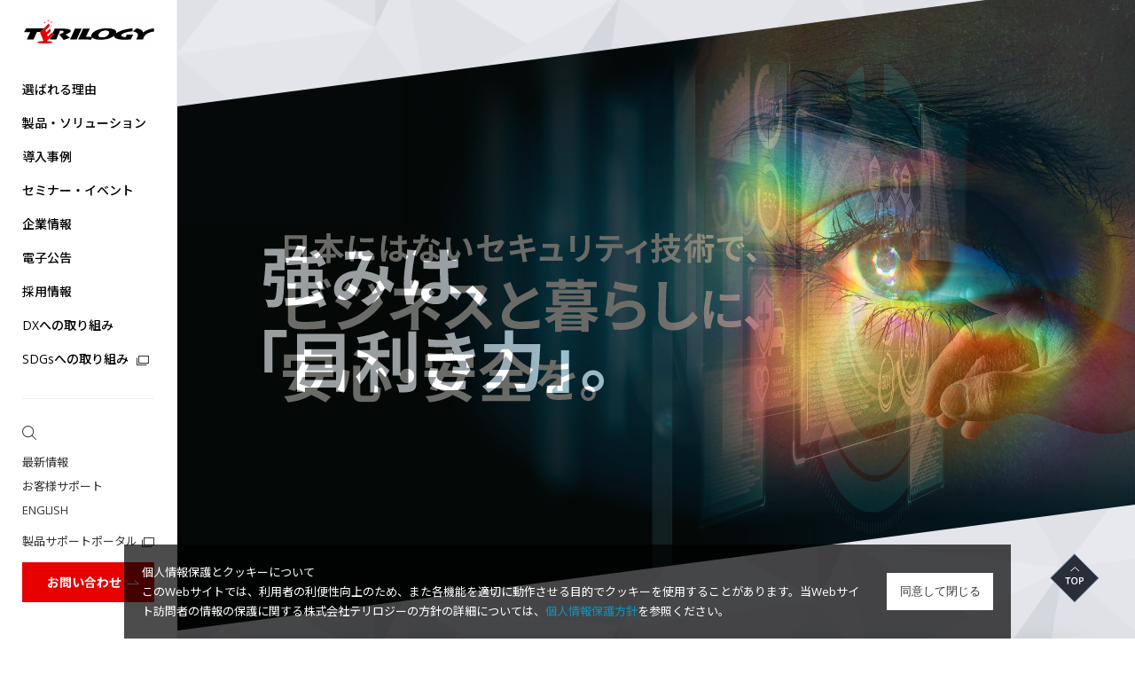

--- FILE ---
content_type: text/html; charset=UTF-8
request_url: https://www.terilogy.com/
body_size: 12624
content:
<!DOCTYPE html>
<html dir="ltr" lang="ja" prefix="og: https://ogp.me/ns#">
  <head>
	    <meta charset="UTF-8">
    <meta http-equiv="X-UA-Compatible" content="IE=edge">
    <meta name="viewport" content="width=device-width">
    <link rel="stylesheet" href="/wp/wp-content/themes/terilogy/assets/css/common.css">
    <link rel="stylesheet" href="/assets/css/user.css">
    <link rel="stylesheet" href="//use.fontawesome.com/releases/v5.8.2/css/all.css">
    <link rel="stylesheet" href="//fonts.googleapis.com/css?family=Open+Sans:300,400,600,700">
    <link rel="stylesheet" href="https://fonts.googleapis.com/css?family=Noto+Sans+JP:100,300,400,500,700,900&display=swap&subset=japanese">
    <link rel="shortcut icon" href="/favicon.ico">
    <title>株式会社テリロジー</title>

		<!-- All in One SEO 4.9.3 - aioseo.com -->
	<meta name="robots" content="max-image-preview:large" />
	<link rel="canonical" href="https://www.terilogy.com" />
	<meta name="generator" content="All in One SEO (AIOSEO) 4.9.3" />
		<meta property="og:locale" content="ja_JP" />
		<meta property="og:site_name" content="株式会社テリロジー" />
		<meta property="og:type" content="article" />
		<meta property="og:title" content="株式会社テリロジー" />
		<meta property="og:url" content="https://www.terilogy.com" />
		<meta property="og:image" content="https://www.terilogy.com/wp/wp-content/uploads/2019/07/og_image.png" />
		<meta property="og:image:secure_url" content="https://www.terilogy.com/wp/wp-content/uploads/2019/07/og_image.png" />
		<meta property="og:image:width" content="1200" />
		<meta property="og:image:height" content="630" />
		<meta property="article:published_time" content="2019-06-14T10:26:28+00:00" />
		<meta property="article:modified_time" content="2024-03-04T01:46:18+00:00" />
		<meta name="twitter:card" content="summary" />
		<meta name="twitter:title" content="株式会社テリロジー" />
		<meta name="twitter:image" content="https://www.terilogy.com/wp/wp-content/uploads/2019/07/og_image.png" />
		<script type="application/ld+json" class="aioseo-schema">
			{"@context":"https:\/\/schema.org","@graph":[{"@type":"BreadcrumbList","@id":"https:\/\/www.terilogy.com\/#breadcrumblist","itemListElement":[{"@type":"ListItem","@id":"https:\/\/www.terilogy.com#listItem","position":1,"name":"Home"}]},{"@type":"Organization","@id":"https:\/\/www.terilogy.com\/#organization","name":"\u682a\u5f0f\u4f1a\u793e\u30c6\u30ea\u30ed\u30b8\u30fc","url":"https:\/\/www.terilogy.com\/"},{"@type":"WebPage","@id":"https:\/\/www.terilogy.com\/#webpage","url":"https:\/\/www.terilogy.com\/","name":"\u682a\u5f0f\u4f1a\u793e\u30c6\u30ea\u30ed\u30b8\u30fc","inLanguage":"ja","isPartOf":{"@id":"https:\/\/www.terilogy.com\/#website"},"breadcrumb":{"@id":"https:\/\/www.terilogy.com\/#breadcrumblist"},"datePublished":"2019-06-14T19:26:28+09:00","dateModified":"2024-03-04T10:46:18+09:00"},{"@type":"WebSite","@id":"https:\/\/www.terilogy.com\/#website","url":"https:\/\/www.terilogy.com\/","name":"\u682a\u5f0f\u4f1a\u793e\u30c6\u30ea\u30ed\u30b8\u30fc","inLanguage":"ja","publisher":{"@id":"https:\/\/www.terilogy.com\/#organization"}}]}
		</script>
		<!-- All in One SEO -->

<style id='wp-img-auto-sizes-contain-inline-css' type='text/css'>
img:is([sizes=auto i],[sizes^="auto," i]){contain-intrinsic-size:3000px 1500px}
/*# sourceURL=wp-img-auto-sizes-contain-inline-css */
</style>
<style id='classic-theme-styles-inline-css' type='text/css'>
/*! This file is auto-generated */
.wp-block-button__link{color:#fff;background-color:#32373c;border-radius:9999px;box-shadow:none;text-decoration:none;padding:calc(.667em + 2px) calc(1.333em + 2px);font-size:1.125em}.wp-block-file__button{background:#32373c;color:#fff;text-decoration:none}
/*# sourceURL=/wp-includes/css/classic-themes.min.css */
</style>
<!-- Global site tag (gtag.js) - Google Analytics -->
<script async src="https://www.googletagmanager.com/gtag/js?id=G-6MXCX5C0LM"></script>
<script>
  window.dataLayer = window.dataLayer || [];
  function gtag(){dataLayer.push(arguments);}
  gtag('js', new Date());

  gtag('config', 'G-6MXCX5C0LM');
</script>
<!-- . -->	<style id='global-styles-inline-css' type='text/css'>
:root{--wp--preset--aspect-ratio--square: 1;--wp--preset--aspect-ratio--4-3: 4/3;--wp--preset--aspect-ratio--3-4: 3/4;--wp--preset--aspect-ratio--3-2: 3/2;--wp--preset--aspect-ratio--2-3: 2/3;--wp--preset--aspect-ratio--16-9: 16/9;--wp--preset--aspect-ratio--9-16: 9/16;--wp--preset--color--black: #000000;--wp--preset--color--cyan-bluish-gray: #abb8c3;--wp--preset--color--white: #ffffff;--wp--preset--color--pale-pink: #f78da7;--wp--preset--color--vivid-red: #cf2e2e;--wp--preset--color--luminous-vivid-orange: #ff6900;--wp--preset--color--luminous-vivid-amber: #fcb900;--wp--preset--color--light-green-cyan: #7bdcb5;--wp--preset--color--vivid-green-cyan: #00d084;--wp--preset--color--pale-cyan-blue: #8ed1fc;--wp--preset--color--vivid-cyan-blue: #0693e3;--wp--preset--color--vivid-purple: #9b51e0;--wp--preset--gradient--vivid-cyan-blue-to-vivid-purple: linear-gradient(135deg,rgb(6,147,227) 0%,rgb(155,81,224) 100%);--wp--preset--gradient--light-green-cyan-to-vivid-green-cyan: linear-gradient(135deg,rgb(122,220,180) 0%,rgb(0,208,130) 100%);--wp--preset--gradient--luminous-vivid-amber-to-luminous-vivid-orange: linear-gradient(135deg,rgb(252,185,0) 0%,rgb(255,105,0) 100%);--wp--preset--gradient--luminous-vivid-orange-to-vivid-red: linear-gradient(135deg,rgb(255,105,0) 0%,rgb(207,46,46) 100%);--wp--preset--gradient--very-light-gray-to-cyan-bluish-gray: linear-gradient(135deg,rgb(238,238,238) 0%,rgb(169,184,195) 100%);--wp--preset--gradient--cool-to-warm-spectrum: linear-gradient(135deg,rgb(74,234,220) 0%,rgb(151,120,209) 20%,rgb(207,42,186) 40%,rgb(238,44,130) 60%,rgb(251,105,98) 80%,rgb(254,248,76) 100%);--wp--preset--gradient--blush-light-purple: linear-gradient(135deg,rgb(255,206,236) 0%,rgb(152,150,240) 100%);--wp--preset--gradient--blush-bordeaux: linear-gradient(135deg,rgb(254,205,165) 0%,rgb(254,45,45) 50%,rgb(107,0,62) 100%);--wp--preset--gradient--luminous-dusk: linear-gradient(135deg,rgb(255,203,112) 0%,rgb(199,81,192) 50%,rgb(65,88,208) 100%);--wp--preset--gradient--pale-ocean: linear-gradient(135deg,rgb(255,245,203) 0%,rgb(182,227,212) 50%,rgb(51,167,181) 100%);--wp--preset--gradient--electric-grass: linear-gradient(135deg,rgb(202,248,128) 0%,rgb(113,206,126) 100%);--wp--preset--gradient--midnight: linear-gradient(135deg,rgb(2,3,129) 0%,rgb(40,116,252) 100%);--wp--preset--font-size--small: 13px;--wp--preset--font-size--medium: 20px;--wp--preset--font-size--large: 36px;--wp--preset--font-size--x-large: 42px;--wp--preset--spacing--20: 0.44rem;--wp--preset--spacing--30: 0.67rem;--wp--preset--spacing--40: 1rem;--wp--preset--spacing--50: 1.5rem;--wp--preset--spacing--60: 2.25rem;--wp--preset--spacing--70: 3.38rem;--wp--preset--spacing--80: 5.06rem;--wp--preset--shadow--natural: 6px 6px 9px rgba(0, 0, 0, 0.2);--wp--preset--shadow--deep: 12px 12px 50px rgba(0, 0, 0, 0.4);--wp--preset--shadow--sharp: 6px 6px 0px rgba(0, 0, 0, 0.2);--wp--preset--shadow--outlined: 6px 6px 0px -3px rgb(255, 255, 255), 6px 6px rgb(0, 0, 0);--wp--preset--shadow--crisp: 6px 6px 0px rgb(0, 0, 0);}:where(.is-layout-flex){gap: 0.5em;}:where(.is-layout-grid){gap: 0.5em;}body .is-layout-flex{display: flex;}.is-layout-flex{flex-wrap: wrap;align-items: center;}.is-layout-flex > :is(*, div){margin: 0;}body .is-layout-grid{display: grid;}.is-layout-grid > :is(*, div){margin: 0;}:where(.wp-block-columns.is-layout-flex){gap: 2em;}:where(.wp-block-columns.is-layout-grid){gap: 2em;}:where(.wp-block-post-template.is-layout-flex){gap: 1.25em;}:where(.wp-block-post-template.is-layout-grid){gap: 1.25em;}.has-black-color{color: var(--wp--preset--color--black) !important;}.has-cyan-bluish-gray-color{color: var(--wp--preset--color--cyan-bluish-gray) !important;}.has-white-color{color: var(--wp--preset--color--white) !important;}.has-pale-pink-color{color: var(--wp--preset--color--pale-pink) !important;}.has-vivid-red-color{color: var(--wp--preset--color--vivid-red) !important;}.has-luminous-vivid-orange-color{color: var(--wp--preset--color--luminous-vivid-orange) !important;}.has-luminous-vivid-amber-color{color: var(--wp--preset--color--luminous-vivid-amber) !important;}.has-light-green-cyan-color{color: var(--wp--preset--color--light-green-cyan) !important;}.has-vivid-green-cyan-color{color: var(--wp--preset--color--vivid-green-cyan) !important;}.has-pale-cyan-blue-color{color: var(--wp--preset--color--pale-cyan-blue) !important;}.has-vivid-cyan-blue-color{color: var(--wp--preset--color--vivid-cyan-blue) !important;}.has-vivid-purple-color{color: var(--wp--preset--color--vivid-purple) !important;}.has-black-background-color{background-color: var(--wp--preset--color--black) !important;}.has-cyan-bluish-gray-background-color{background-color: var(--wp--preset--color--cyan-bluish-gray) !important;}.has-white-background-color{background-color: var(--wp--preset--color--white) !important;}.has-pale-pink-background-color{background-color: var(--wp--preset--color--pale-pink) !important;}.has-vivid-red-background-color{background-color: var(--wp--preset--color--vivid-red) !important;}.has-luminous-vivid-orange-background-color{background-color: var(--wp--preset--color--luminous-vivid-orange) !important;}.has-luminous-vivid-amber-background-color{background-color: var(--wp--preset--color--luminous-vivid-amber) !important;}.has-light-green-cyan-background-color{background-color: var(--wp--preset--color--light-green-cyan) !important;}.has-vivid-green-cyan-background-color{background-color: var(--wp--preset--color--vivid-green-cyan) !important;}.has-pale-cyan-blue-background-color{background-color: var(--wp--preset--color--pale-cyan-blue) !important;}.has-vivid-cyan-blue-background-color{background-color: var(--wp--preset--color--vivid-cyan-blue) !important;}.has-vivid-purple-background-color{background-color: var(--wp--preset--color--vivid-purple) !important;}.has-black-border-color{border-color: var(--wp--preset--color--black) !important;}.has-cyan-bluish-gray-border-color{border-color: var(--wp--preset--color--cyan-bluish-gray) !important;}.has-white-border-color{border-color: var(--wp--preset--color--white) !important;}.has-pale-pink-border-color{border-color: var(--wp--preset--color--pale-pink) !important;}.has-vivid-red-border-color{border-color: var(--wp--preset--color--vivid-red) !important;}.has-luminous-vivid-orange-border-color{border-color: var(--wp--preset--color--luminous-vivid-orange) !important;}.has-luminous-vivid-amber-border-color{border-color: var(--wp--preset--color--luminous-vivid-amber) !important;}.has-light-green-cyan-border-color{border-color: var(--wp--preset--color--light-green-cyan) !important;}.has-vivid-green-cyan-border-color{border-color: var(--wp--preset--color--vivid-green-cyan) !important;}.has-pale-cyan-blue-border-color{border-color: var(--wp--preset--color--pale-cyan-blue) !important;}.has-vivid-cyan-blue-border-color{border-color: var(--wp--preset--color--vivid-cyan-blue) !important;}.has-vivid-purple-border-color{border-color: var(--wp--preset--color--vivid-purple) !important;}.has-vivid-cyan-blue-to-vivid-purple-gradient-background{background: var(--wp--preset--gradient--vivid-cyan-blue-to-vivid-purple) !important;}.has-light-green-cyan-to-vivid-green-cyan-gradient-background{background: var(--wp--preset--gradient--light-green-cyan-to-vivid-green-cyan) !important;}.has-luminous-vivid-amber-to-luminous-vivid-orange-gradient-background{background: var(--wp--preset--gradient--luminous-vivid-amber-to-luminous-vivid-orange) !important;}.has-luminous-vivid-orange-to-vivid-red-gradient-background{background: var(--wp--preset--gradient--luminous-vivid-orange-to-vivid-red) !important;}.has-very-light-gray-to-cyan-bluish-gray-gradient-background{background: var(--wp--preset--gradient--very-light-gray-to-cyan-bluish-gray) !important;}.has-cool-to-warm-spectrum-gradient-background{background: var(--wp--preset--gradient--cool-to-warm-spectrum) !important;}.has-blush-light-purple-gradient-background{background: var(--wp--preset--gradient--blush-light-purple) !important;}.has-blush-bordeaux-gradient-background{background: var(--wp--preset--gradient--blush-bordeaux) !important;}.has-luminous-dusk-gradient-background{background: var(--wp--preset--gradient--luminous-dusk) !important;}.has-pale-ocean-gradient-background{background: var(--wp--preset--gradient--pale-ocean) !important;}.has-electric-grass-gradient-background{background: var(--wp--preset--gradient--electric-grass) !important;}.has-midnight-gradient-background{background: var(--wp--preset--gradient--midnight) !important;}.has-small-font-size{font-size: var(--wp--preset--font-size--small) !important;}.has-medium-font-size{font-size: var(--wp--preset--font-size--medium) !important;}.has-large-font-size{font-size: var(--wp--preset--font-size--large) !important;}.has-x-large-font-size{font-size: var(--wp--preset--font-size--x-large) !important;}
/*# sourceURL=global-styles-inline-css */
</style>
</head>
    <body>
        <div class="page-wrapper" data-page-id="top">

						      <!-- header-->
      <header class="header is-close ex30">
        <div class="inner-base">
          <div class="header__bar">
                          <h1 class="logo-corp"><a href="/"> <img src="/wp/wp-content/themes/terilogy/assets/images/common/logo_v2.svg" alt="TERILOGY"></a></h1>
                        <button class="search-sub"><img src="/wp/wp-content/themes/terilogy/assets/images/common/icon-search.svg" alt=""></button>
            <button class="menu-button"><span class="burger"><span></span></span><span class="burger__text"><span>MENU</span><span>CLOSE</span></span></button>
          </div>
          <div class="header__search">
            <form class="form-search" action="/search/index.html" method="GET">
              <input class="form-search__input" type="text" placeholder="サイト内を検索" name="q">
              <button class="form-search__button" type="submit"><img src="/wp/wp-content/themes/terilogy/assets/images/common/icon-search.svg" alt="検索"></button>
            </form>
          </div>
          <div class="header__body">
            <nav class="global-menu">
              <ul class="global-menu__2nd">
                <li><a href="/strength/index.html">選ばれる理由</a></li>
                <li><a href="/product/index.html">製品・ソリューション<i></i></a>
                  <ul class="global-menu__3rd">
<li><a href="/product/index.html#operation">運用管理<i></i></a></li>
<li><a href="/product/index.html#network">ネットワーク<i></i></a></li>
<li><a href="/product/index.html#security">セキュリティ<i></i></a></li>
<li><a href="/product/index.html#cloud">クラウド<i></i></a></li>
</ul>
                </li>
                <li><a href="/casestudy/index.html">導入事例</a></li>
                <li><a href="/event/index.html">セミナー・イベント<i></i></a>
                  <ul class="global-menu__3rd">
  <li><a href="/event/index.html#2025">2025年度<i></i></a></li>
  <li><a href="/event/index.html#2024">2024年度<i></i></a></li>
  <li><a href="/event/index.html#2023">2023年度<i></i></a></li>
  <li><a href="/event/index.html#2022">2022年度<i></i></a></li>
  <li><a href="/event/index.html#2021">2021年度<i></i></a></li>
  <li><a href="/event/index.html#2020">2020年度<i></i></a></li>
  <li><a href="/event/index.html#2019">2019年度<i></i></a></li>
  <li><a href="/event/index.html#2018">2018年度<i></i></a></li>
  <li><a href="/event/index.html#2017">2017年度<i></i></a></li>
  <li><a href="/event/index.html#2016">2016年度<i></i></a></li>
</ul>



                </li>
                <li><a href="/company/index.html">企業情報<i></i></a>
                  <ul class="global-menu__3rd">
                    <li><a href="/company/message/index.html">代表挨拶<i></i></a></li>
                    <li><a href="/company/rinen/index.html">企業理念<i></i></a></li>
                    <li><a href="/company/profile/index.html">会社概要<i></i></a></li>
                    <li><a href="/company/directors/index.html">役員一覧<i></i></a></li>
                    <!--<li><a href="/company/zigyou/index.html">事業内容<i></i></a></li>-->
                    <li><a href="/company/enkaku/index.html">企業沿革<i></i></a></li>
                    <li><a href="/company/csr/index.html">企業の社会的責任<i></i></a></li>
                  </ul>
                </li>
                <li><a href="/ir/koukoku/index.html">電子公告</a></li>
                <!-- <li><a href="/ir/index.html">IR情報<i></i></a>
                  <ul class="global-menu__3rd">
                    <li><a href="/ir/news/index.html">IRニュース<i></i></a></li>
                    <li><a href="/ir/kessan/index.html">決算短信<i></i></a></li>
                    <li><a href="/ir/houkoku/index.html">有価証券報告書<i></i></a></li>
                    <li><a href="/ir/zaimu/index.html">業績・財務情報<i></i></a></li>
                    <li><a href="/ir/info/index.html">株式情報<i></i></a></li>
                    <li><a href="/ir/memo/index.html">株主メモ<i></i></a></li>
                    <li><a href="/ir/setumeikai/index.html">決算説明会資料<i></i></a></li>
                    <li><a href="/ir/survey/index.html">企業調査レポート<i></i></a></li>
                    <li><a href="/ir/stockprices/index.html">株価の推移<i></i></a></li>
                    <li><a href="/ir/koukoku/index.html">電子公告<i></i></a></li>
                    <li><a href="/ir/disclaimer/index.html">免責事項<i></i></a></li>
                    <li><a href="/ir/disclosure-policy/index.html">ディスクロージャーポリシー<i></i></a></li>
                    <li><a href="/ir/faq/index.html">よくあるご質問<i></i></a></li>
                  </ul>
                </li> -->
                <li><a href="/recruit/index.html">採用情報<i></i></a>
                  <ul class="global-menu__3rd">
<li><a href="/recruit/about-terilogy.html">テリロジーとは<i></i></a></li>
<li><a href="/recruit/message.html">社長メッセージ<i></i></a></li>
<li><a href="https://www.terilogy-hd.com/recruit/index.html" target="_blank">新卒採用<i></i></a></li>
<li><a href="/recruit/carrer.html">キャリア採用<i></i></a></li>
</ul>
                </li>
                <li><a href="/dx/index.html">DXへの取り組み</a></li>
                <li><a href="https://www.terilogy-hd.com/sdgs/index.html" target="_blank">SDGsへの取り組み <i class="blank"></i></a></li>
              </ul>
            </nav>
            <div class="header__sub">
              <hr>
              <div class="header__search">

                <form class="form-search" action="/search/index.html" method="GET">
                  <input class="form-search__input" type="text" placeholder="サイト内を検索" name="q">
                  <button class="form-search__button" type="submit"><img src="/wp/wp-content/themes/terilogy/assets/images/common/icon-search.svg" alt="検索"></button>
                </form>
              </div>
              <ul class="header__links">
                <li><a href="/news/index.html">最新情報</a></li>
                <li><a href="/support/index.html">お客様サポート</a></li>
                <li><a href="/english/index.html">ENGLISH</a></li>
              </ul>
              <ul class="header__links">
                <li><a class="blank" href="https://support.terilogy.com/hc/ja" target="_blank">製品サポート<br class="only-sp">ポータル</a></li>
              </ul>
              <a class="link" href="/contact/index.html">お問い合わせ<svg xmlns="http://www.w3.org/2000/svg" width="16" height="8" viewBox="0 0 16 8" class="icon-button-arrow"><rect class="a" width="16" height="8"/><polygon class="b" points="15.207 6 1 6 1 5 12.793 5 9.646 1.854 10.354 1.146 15.207 6"/></svg></a>
            </div>
          </div>
        </div>
      </header>
      <!-- /.header-->
			
      <div class="contents">
        <div class="hero">
          <div class="hero__slide">
            <div class="swiper-container">
              <ul class="swiper-wrapper">
                <li class="swiper-slide slide--1">
                  <div class="hero__item">
                    <figure class="hero__img"><img class="js-change" src="/wp/wp-content/themes/terilogy/assets/images/top/img-top-main-1_pc.jpg" alt=""></figure>
                    <p class="hero__text"><img src="/wp/wp-content/themes/terilogy/assets/images/top/text-top-main-1.svg" alt="日本にはないセキュリティ技術で、ビジネスと暮らしに、安心・安全を。"></p>
                  </div>
                </li>
                <li class="swiper-slide slide--2">
                  <div class="hero__item">
                    <figure class="hero__img"><img class="js-change" src="/wp/wp-content/themes/terilogy/assets/images/top/img-top-main-2_pc.jpg" alt=""></figure>
                    <p class="hero__text"><img src="/wp/wp-content/themes/terilogy/assets/images/top/text-top-main-2.svg" alt="強みは、「目利き力」。"></p>
                  </div>
                </li>
                <li class="swiper-slide slide--3">
                  <div class="hero__item">
                    <figure class="hero__img"><img class="js-change" src="/wp/wp-content/themes/terilogy/assets/images/top/img-top-main-3_pc.jpg" alt=""></figure>
                    <p class="hero__text"><img src="/wp/wp-content/themes/terilogy/assets/images/top/text-top-main-3.svg" alt="世界最先端の技術で、ネット社会を支える。"></p>
                  </div>
                </li>
              </ul>
            </div>
          </div>
        </div>
        <div class="sec--tab">
          <div class="skew skew--over"></div>
          <div class="inner-base">
            <div class="tab-accordion tab-accordion--2">
                                            <div class="tab-accordion__wrapper is-current">
                <button class="tab-accordion__head"><span>トレンドから探す</span><i></i></button>
                <div class="tab-accordion__body">
                  <ul class="search-trend">
  <li class="col">
    <a class="card card--side" href="/ezavater/index.html"><span class="card__tag--operation">運用管理</span>
      <figure class="card__img"><img src="/wp/wp-content/uploads/2019/06/logo-product-ezabater.jpg" alt=""></figure>
      <div class="card__head">
        <div class="card__name">EzAvater</div>
      </div>
      <p class="card__text">自社で定型業務自動化ロボットを作り、運用したいという方のために開発されたRPA。</p>
    </a>
  </li>
  <li class="col">
    <a class="card card--side" href="/mieru-tsuyaku/index.html"><span class="card__tag--network">ネットワーク</span>
      <figure class="card__img"><img src="/wp/wp-content/uploads/2018/06/logo-product-mieru-tsuyaku.jpg" alt=""></figure>
      <div class="card__head">
        <div class="card__name">みえる通訳</div>
      </div>
      <p class="card__text">英語・中国語・ベトナム語などの10言語と手話通訳（日本手話）に対応し、通訳オペレーターに接続する映像通訳サービスです。</p>
    </a>
  </li>
 <!-- <li class="col">
    <a class="card card--side" href="/security/network.html"><span class="card__tag--security">セキュリティ</span>
      <figure class="card__img"><img src="/wp/wp-content/themes/terilogy/assets/images/common/logo-product-service.jpg" alt=""></figure>
      <div class="card__head">
        <div class="card__name">安心安全対策サービス</div>
      </div>
      <p class="card__text">ネットワークの視点からリスクの高い脆弱性を把握できるサービスです。</p>
    </a>
  </li>-->
  <li class="col">
    <a class="card card--side" href="/darknet_cyberrisk_quickassessment/index.html"><span class="card__tag--security">セキュリティ</span>
      <figure class="card__img"><img src="/wp/wp-content/themes/terilogy/assets/images/common/logo-product-service.jpg" alt=""></figure>
      <div class="card__head">
        <div class="card__name">ダークネットサイバーリスク簡易評価サービス</div>
      </div>
      <p class="card__text">ダークネット等からの脅威を客観的に評価できるサービスです。</p>
    </a>
  </li>
  <li class="col">
    <a class="card card--side" href="/nozominetworks/index.html"><span class="card__tag--security">セキュリティ</span>
      <figure class="card__img"><img src="/wp/wp-content/uploads/2019/06/logo-product-nozomi.jpg" alt=""></figure>
      <div class="card__head">
        <div class="card__name">NozomiNetworks</div>
      </div>
      <p class="card__text">産業制御システム（ICS）に対し、資産管理、リアルタイムモニタリング、異常検知、脆弱性診断を提供。</p>
    </a>
  </li>
  <li class="col">
    <a class="card card--side" href="/sumo-logic/index.html"><span class="card__tag--security">セキュリティ</span>
      <figure class="card__img"><img src="/wp/wp-content/uploads/2019/06/logo-product-sumo-logic.jpg" alt=""></figure>
      <div class="card__head">
        <div class="card__name">Sumo Logic</div>
      </div>
      <p class="card__text">アプリケーションごとに分散したログを統合し、分析が可能なSaaS型のログ管理製品です。</p>
    </a>
  </li>
</ul>
                </div>
              </div>
              <div class="tab-accordion__wrapper">
                <button class="tab-accordion__head"><span>キーワードから探す</span><i></i></button>
                <div class="tab-accordion__body">
                  <div class="box--50 bg-color--2">
                    <form class="form-sort" action="/search/index.html" method="GET"><span>
                      <input type="hidden" value="group01" name="mode">
                      <input class="form-sort__input" type="text" placeholder="キーワードを入力して検索" name="q">
                      <button class="form-sort__button" type="submit"><img src="/wp/wp-content/themes/terilogy/assets/images/common/icon-search.svg" alt="検索"></button></span>
                    </form>
                  </div>
                  <div class="search-keyword">
                    <h3 class="search-keyword__title">よく検索されているキーワード</h3>
                    <ul class="search-keyword__list text--15">
  <li><a class="arrow" href="/search/index.html?q=誰でも使える定型業務の自動化ツール&amp;mode=group01">誰でも使える定型業務の自動化ツール</a></li>
  <li><a class="arrow" href="/search/index.html?q=インバウンド需要による訪日観光客とのコミュニケーション&amp;mode=group01">インバウンド需要による訪日観光客とのコミュニケーション</a></li>
  <li><a class="arrow" href="/search/index.html?q=ネットワーク＆プラットフォームの脆弱性の把握&amp;mode=group01">ネットワーク＆プラットフォームの脆弱性の把握</a></li>
  <li><a class="arrow" href="/search/index.html?q=スレットインテリジェンスをセキュリティに活用&amp;mode=group01">スレットインテリジェンスをセキュリティに活用</a></li>
  <li><a class="arrow" href="/search/index.html?q=Windowsサーバの延長サポート終了した場合の対策を検討が急務&amp;mode=group01">Windowsサーバの延長サポート終了した場合の対策を検討が急務</a></li>
  <li><a class="arrow" href="/search/index.html?q=在宅勤務を実現する機器・通信の整備&amp;mode=group01">在宅勤務を実現する機器・通信の整備</a></li>
  <li><a class="arrow" href="/search/index.html?q=ネットワーク障害の予兆を検知&amp;mode=group01">ネットワーク障害の予兆を検知</a></li>
  <li><a class="arrow" href="/search/index.html?q=SAP、Office365などWebアプリケーションの体感品質を可視化&amp;mode=group01">SAP、Office365などWebアプリケーションの体感品質を可視化</a></li>
  <li><a class="arrow" href="/search/index.html?q=高度化・巧妙化する標的型攻撃メールへの対応&amp;mode=group01">高度化・巧妙化する標的型攻撃メールへの対応</a></li>
</ul>
                  </div>
                </div>
              </div>
            </div>
          </div>
        </div>
        <div class="content--top">
          <div class="sec sec--solution">
            <div class="inner-base">
              <h2 class="headline--center">製品・ソリューション<span class="headline--center__sub">Product and Solution</span></h2>
              <ul class="row">
                <li class="row__col3"><a class="product-link" href="/product/index.html#operation">
                    <figure class="product-link__img"><img src="/wp/wp-content/themes/terilogy/assets/images/common/img-operation.jpg" alt="運用管理"></figure>
                    <div class="product-link__text">
                      <p class="product-link__category">運用管理<br><span>Operation Control</span></p>
                      <p class="ta-r"><span class="chev">もっと見る</span></p>
                    </div></a></li>
                <li class="row__col3"><a class="product-link" href="/product/index.html#network">
                    <figure class="product-link__img"><img src="/wp/wp-content/themes/terilogy/assets/images/common/img-network.jpg" alt="ネットワーク"></figure>
                    <div class="product-link__text">
                      <p class="product-link__category">ネットワーク<br><span>Network</span></p>
                      <p class="ta-r"><span class="chev">もっと見る</span></p>
                    </div></a></li>
                <li class="row__col3"><a class="product-link" href="/product/index.html#security">
                    <figure class="product-link__img"><img src="/wp/wp-content/themes/terilogy/assets/images/common/img-security.jpg" alt="セキュリティ"></figure>
                    <div class="product-link__text">
                      <p class="product-link__category">セキュリティ<br><span>Security</span></p>
                      <p class="ta-r"><span class="chev">もっと見る</span></p>
                    </div></a></li>
              </ul>
              <ul class="row">
                <li class="row__col3"><a class="product-link" href="/product/index.html#cloud">
                    <figure class="product-link__img"><img src="/wp/wp-content/themes/terilogy/assets/images/common/img-cloud.jpg" alt="クラウド"></figure>
                    <div class="product-link__text">
                      <p class="product-link__category">クラウド<br><span>Cloud</span></p>
                      <p class="ta-r"><span class="chev">もっと見る</span></p>
                    </div></a></li>
              </ul>
            </div>
          </div>
          <div class="sec bg-color--fp">
            <div class="fp" style="display:block;">
              <h2 class="headline--center">閲覧履歴から製品を探す<span class="headline--center__sub">Find Products</span></h2>
              <div class="find-products">
                <div class="swiper-container">
                  <ul class="swiper-wrapper">
                    <!--
                    li.swiper-slide
                      a.find-products__item(href="")
                        img(src=`${data.meta.path}/assets/images/common/logo-product-aerohive.jpg`, alt="")
                    li.swiper-slide
                      a.find-products__item(href="")
                        img(src=`${data.meta.path}/assets/images/common/logo-product-apcon.jpg`, alt="")
                    li.swiper-slide
                      a.find-products__item(href="")
                        img(src=`${data.meta.path}/assets/images/common/logo-product-cloudtriage.jpg`, alt="")
                    li.swiper-slide
                      a.find-products__item(href="")
                        img(src=`${data.meta.path}/assets/images/common/logo-product-enabling.jpg`, alt="")
                    li.swiper-slide
                      a.find-products__item(href="")
                        img(src=`${data.meta.path}/assets/images/common/logo-product-ezabater.jpg`, alt="")
                    li.swiper-slide
                      a.find-products__item(href="")
                        img(src=`${data.meta.path}/assets/images/common/logo-product-infoblox.jpg`, alt="")
                    li.swiper-slide
                      a.find-products__item(href="")
                        img(src=`${data.meta.path}/assets/images/common/logo-product-juniper.jpg`, alt="")
                    li.swiper-slide
                      a.find-products__item(href="")
                        img(src=`${data.meta.path}/assets/images/common/logo-product-kelagroup.jpg`, alt="")
                    li.swiper-slide
                      a.find-products__item(href="")
                        img(src=`${data.meta.path}/assets/images/common/logo-product-lastline.jpg`, alt="")
                    -->
                  </ul>
                </div>
                <div class="find-products__next"></div>
                <div class="find-products__prev"></div>
                <div class="find-products__pagination"></div>
              </div>
            </div>
            <div class="sec case-stutdy">
              <div class="skew2"></div>
              <div class="skew bg-color--1">
                <div class="skew__wrapper">
                  <div class="inner-base">
                    <h2 class="headline--center">導入事例<span class="headline--center__sub">Case Study</span></h2>
                    <ul class="cases">
                      <li><img src="/wp/wp-content/themes/terilogy/assets/images/top/logo-aunConsulting.png" alt="AUN Consulting"></li>
                      <li><img src="/wp/wp-content/themes/terilogy/assets/images/top/logo-kls.png" alt="KLS"></li>
                      <li><img src="/wp/wp-content/themes/terilogy/assets/images/top/logo-k-opti.png" alt="K-OPTI"></li>
                      <li><img src="/wp/wp-content/themes/terilogy/assets/images/top/logo-toyota.png" alt="TOYOTA"></li>
                      <li><img src="/wp/wp-content/themes/terilogy/assets/images/top/logo-hankyuTravel.png" alt="阪急交通社"></li>
                      <li><img src="/wp/wp-content/themes/terilogy/assets/images/top/logo-broadLeaf.png" alt="Broad Leaf"></li>
                      <li><img src="/wp/wp-content/themes/terilogy/assets/images/top/logo-usAirways.png" alt="US Airways"></li>
                      <li><img src="/wp/wp-content/themes/terilogy/assets/images/top/logo-unisys.png" alt="UNISYS"></li>
                    </ul>
                    <p class="ta-c cases__link"><a class="link link--secondary" href="/casestudy/index.html">一覧を見る<svg xmlns="http://www.w3.org/2000/svg" width="16" height="8" viewBox="0 0 16 8" class="icon-button-arrow"><rect class="a" width="16" height="8"></rect><polygon class="b" points="15.207 6 1 6 1 5 12.793 5 9.646 1.854 10.354 1.146 15.207 6"></polygon></svg></a>
                    </p>
                  </div>
                </div>
              </div>
            </div>
          </div>
          <div class="inner-base">
            <div class="sec sec--information">
              <h2 class="headline--center">最新情報<span class="headline--center__sub">Information</span></h2>
              <div class="sec">
                <div class="tab">
                  <input id="tab__1" type="radio" name="tab" checked>
                  <input id="tab__2" type="radio" name="tab">
                  <input id="tab__3" type="radio" name="tab">
                  <input id="tab__4" type="radio" name="tab">
                  <input id="tab__5" type="radio" name="tab">
                  <input id="tab__6" type="radio" name="tab">
                  <div class="tab__head">
                    <label class="tab__button--1" for="tab__1"><span>全て</span></label>
                    <label class="tab__button--2" for="tab__2"><span>お知らせ</span></label>
                    <label class="tab__button--3" for="tab__3"><span>プレスリリース</span></label>
                    <label class="tab__button--4" for="tab__4"><span>製品情報</span></label>
                    <!-- <label class="tab__button--5" for="tab__5"><span>IRニュース</span></label> -->
                    <label class="tab__button--6" for="tab__6"><span>セミナー・イベント</span></label>
                  </div>
                  <!-- /.tab__head-->

                  <div class="tab__body">

                                        <div class="tab__content--1">
                        <ul class="articles__list">
          <li class="articles__list__item"><a class="self" href="https://www.terilogy.com/news/8911.html">
        <div class="articles__list__head">
          <date class="date">2026.01.16</date>
          <div class="tags">
          <span class="tag tag--products-seminar">セミナー</span>          </div>
        </div>
        <p class="articles__list__body">1月29日開催「EASMで自社の見落としリスクを把握！IONIXで体験！」</p></a>
      </li>
          <li class="articles__list__item"><a class="self" href="https://www.terilogy.com/news/event_20260304.html">
        <div class="articles__list__head">
          <date class="date">2026.01.05</date>
          <div class="tags">
          <span class="tag tag--products-event">イベント</span>          </div>
        </div>
        <p class="articles__list__body">3月4日・5日開催『第10回 重要インフラサイバーセキュリティコンファレンス&#038; 産業サイバーセキュリティコンファレンス』出展のお知らせ</p></a>
      </li>
          <li class="articles__list__item"><a class="self" href="https://www.terilogy.com/news/8899.html">
        <div class="articles__list__head">
          <date class="date">2025.12.23</date>
          <div class="tags">
          <span class="tag tag--news">お知らせ</span>          </div>
        </div>
        <p class="articles__list__body">【重要なお知らせ】当社代表を騙る「LINEグループ作成」要求メールについて</p></a>
      </li>
          <li class="articles__list__item"><a class="self" href="https://www.terilogy.com/event/seminar_20260129.html-2">
        <div class="articles__list__head">
          <date class="date">2025.12.23</date>
          <div class="tags">
          <span class="tag tag--products-seminar">セミナー</span>          </div>
        </div>
        <p class="articles__list__body">1月29日開催「サイバー攻撃からの被害はAIで包括的に保護する時代に 最新のWebアプリケーション攻撃対策とは」</p></a>
      </li>
          <li class="articles__list__item"><a class="self" href="https://www.terilogy.com/news/8888.html">
        <div class="articles__list__head">
          <date class="date">2025.12.19</date>
          <div class="tags">
          <span class="tag tag--products-seminar">セミナー</span>          </div>
        </div>
        <p class="articles__list__body">1月15日開催「大規模なDDoS攻撃が急増！AIを用いた最新のDDoS対策」</p></a>
      </li>
        </ul>
                      </div>

                                        <div class="tab__content--2">
                        <ul class="articles__list">
          <li class="articles__list__item"><a class="self" href="https://www.terilogy.com/news/8899.html">
        <div class="articles__list__head">
          <date class="date">2025.12.23</date>
          <div class="tags">
          <span class="tag tag--news">お知らせ</span>          </div>
        </div>
        <p class="articles__list__body">【重要なお知らせ】当社代表を騙る「LINEグループ作成」要求メールについて</p></a>
      </li>
          <li class="articles__list__item"><a class="self" href="https://www.terilogy.com/news/8586.html">
        <div class="articles__list__head">
          <date class="date">2025.07.07</date>
          <div class="tags">
          <span class="tag tag--news">お知らせ</span>          </div>
        </div>
        <p class="articles__list__body">「Sumo Logic × Terilogy | JAPAN STRATEGY 2025～共創で切り拓く未来 パートナーファーストで加速する日本市場戦略～」のイベントの模様がITmediaエンタープライズに掲載されました</p></a>
      </li>
          <li class="articles__list__item"><a class="self" href="https://www.terilogy.com/news/8505.html">
        <div class="articles__list__head">
          <date class="date">2025.06.30</date>
          <div class="tags">
          <span class="tag tag--news">お知らせ</span>          </div>
        </div>
        <p class="articles__list__body">Sumo Logic × Terilogy | JAPAN STRATEGY 2025 ～共創で切り拓く未来 パートナーファーストで加速する日本市場戦略～　開催レポート</p></a>
      </li>
          <li class="articles__list__item"><a class="self" href="https://www.terilogy.com/news/8385.html">
        <div class="articles__list__head">
          <date class="date">2025.04.15</date>
          <div class="tags">
          <span class="tag tag--news">お知らせ</span>          </div>
        </div>
        <p class="articles__list__body">「重要インフラ&#038;産業サイバーセキュリティコンファレンス」における Nozomi Networks社と当社の共同セッションの模様がDIGITAL X（デジタルクロス）に掲載されました</p></a>
      </li>
          <li class="articles__list__item"><a class="self" href="https://www.terilogy.com/news/8060.html">
        <div class="articles__list__head">
          <date class="date">2024.10.11</date>
          <div class="tags">
          <span class="tag tag--news">お知らせ</span>          </div>
        </div>
        <p class="articles__list__body">当社の「Nozomi Networks Gurdian」が計測専門の情報サイトTechEyesOnlineに紹介されました</p></a>
      </li>
        </ul>
                      </div>

                                        <div class="tab__content--3">
                        <ul class="articles__list">
          <li class="articles__list__item"><a class="pdf" href="https://www.terilogy.com/news/8879.html" target="_blank">
        <div class="articles__list__head">
          <date class="date">2025.12.18</date>
          <div class="tags">
          <span class="tag tag--press">プレスリリース</span>          </div>
        </div>
        <p class="articles__list__body">テリロジー、OTセキュリティ市場をリードする「Nozomi Networks」製品の提供体制を株式会社電通総研との協業で一層強化 ～2025年12月4日より電通総研による提供開始、製造業・社会インフラのDX加速と サイバーレジリエンス向上へ～</p></a>
      </li>
          <li class="articles__list__item"><a class="pdf" href="https://www.terilogy.com/news/8795.html" target="_blank">
        <div class="articles__list__head">
          <date class="date">2025.11.04</date>
          <div class="tags">
          <span class="tag tag--press">プレスリリース</span>          </div>
        </div>
        <p class="articles__list__body">テリロジー、SaaSセキュリティのリーディングカンパニーであるObsidian Securityと販売代理店契約を締結 ～業界最大級のSaaS侵害データベースにより、SaaS環境の脅威と設定ミスを 包括的に管理、企業のサイバー防御力を強化～</p></a>
      </li>
          <li class="articles__list__item"><a class="blank" href="https://www.terilogy.com/news/8740.html" target="_blank">
        <div class="articles__list__head">
          <date class="date">2025.10.02</date>
          <div class="tags">
          <span class="tag tag--press">プレスリリース</span>          </div>
        </div>
        <p class="articles__list__body">テリロジー、 Nozomi Networks APJ Partner Summit 2025で、Partner of the Year を受賞 ～アジアパシフィック・ジャパン地域における最大規模かつ画期的な案件受注を評価～</p></a>
      </li>
          <li class="articles__list__item"><a class="pdf" href="https://www.terilogy.com/news/8427.html" target="_blank">
        <div class="articles__list__head">
          <date class="date">2025.05.26</date>
          <div class="tags">
          <span class="tag tag--press">プレスリリース</span>          </div>
        </div>
        <p class="articles__list__body">テリロジー、AironWorks社のAIを活用した 次世代型セキュリティ訓練プラットフォームの取り扱いを開始 〜AIによる自動化と個別最適化で、標的型攻撃への対応力を高めつつ、 訓練運用の負担を大幅に軽減〜</p></a>
      </li>
          <li class="articles__list__item"><a class="pdf" href="https://www.terilogy.com/news/8405.html" target="_blank">
        <div class="articles__list__head">
          <date class="date">2025.05.12</date>
          <div class="tags">
          <span class="tag tag--press">プレスリリース</span>          </div>
        </div>
        <p class="articles__list__body">テリロジー、業界最高水準の可視化機能を備えたIONIX社のEASM製品を提供開始 ～クラウドや外部サービスを含むIT資産を見える化し、 攻撃者視点でのリスク管理を可能に～</p></a>
      </li>
        </ul>
                      </div>

                                        <div class="tab__content--4">
                        <ul class="articles__list">
          <li class="articles__list__item"><a class="self" href="https://www.terilogy.com/news/8401.html">
        <div class="articles__list__head">
          <date class="date">2025.04.28</date>
          <div class="tags">
          <span class="tag tag--products">製品情報</span>          </div>
        </div>
        <p class="articles__list__body">プロの目と技術で守るマネージドIPS『Trend Micro TippingPoint MSS』のページを公開しました。</p></a>
      </li>
          <li class="articles__list__item"><a class="self" href="https://www.terilogy.com/news/8096.html">
        <div class="articles__list__head">
          <date class="date">2024.10.17</date>
          <div class="tags">
          <span class="tag tag--products">製品情報</span>          </div>
        </div>
        <p class="articles__list__body">AIを活用した 次世代型ブラウザセキュリティ『Conceal Browse』のページを公開しました。</p></a>
      </li>
          <li class="articles__list__item"><a class="self" href="https://www.terilogy.com/news/8021.html">
        <div class="articles__list__head">
          <date class="date">2024.08.28</date>
          <div class="tags">
          <span class="tag tag--products">製品情報</span>          </div>
        </div>
        <p class="articles__list__body">可用性が重要視されるOTシステムのダウンタイムを最小限に抑えるリカバリーソリューション『Salvador Technologies』のページを公開しました。</p></a>
      </li>
          <li class="articles__list__item"><a class="self" href="https://www.terilogy.com/news/7458.html">
        <div class="articles__list__head">
          <date class="date">2023.12.11</date>
          <div class="tags">
          <span class="tag tag--products">製品情報</span>          </div>
        </div>
        <p class="articles__list__body">OT/IoTネットワークに特化し、重要資産に対して透過型で脆弱性ネットワーク保護とセグメンテーションを実現するソリューション『TXOne Networks Edgeシリーズ』のページを公開しました。</p></a>
      </li>
          <li class="articles__list__item"><a class="self" href="https://www.terilogy.com/news/7566.html">
        <div class="articles__list__head">
          <date class="date">2023.12.11</date>
          <div class="tags">
          <span class="tag tag--products">製品情報</span>          </div>
        </div>
        <p class="articles__list__body">OTゼロトラストベースのUSB メモリ型マルウェア検査・駆除ツール『TXOne Networks Elementシリーズ ～Portable Inspector～』のページを公開しました。</p></a>
      </li>
        </ul>
                      </div>

                    <!--                     <div class="tab__content--5">
                                        </div> -->

                                        <div class="tab__content--6">
                        <ul class="articles__list">
          <li class="articles__list__item"><a class="self" href="https://www.terilogy.com/news/8911.html">
        <div class="articles__list__head">
          <date class="date">2026.01.16</date>
          <div class="tags">
          <span class="tag tag--products-seminar">セミナー</span>          </div>
        </div>
        <p class="articles__list__body">1月29日開催「EASMで自社の見落としリスクを把握！IONIXで体験！」</p></a>
      </li>
          <li class="articles__list__item"><a class="self" href="https://www.terilogy.com/news/event_20260304.html">
        <div class="articles__list__head">
          <date class="date">2026.01.05</date>
          <div class="tags">
          <span class="tag tag--products-event">イベント</span>          </div>
        </div>
        <p class="articles__list__body">3月4日・5日開催『第10回 重要インフラサイバーセキュリティコンファレンス&#038; 産業サイバーセキュリティコンファレンス』出展のお知らせ</p></a>
      </li>
          <li class="articles__list__item"><a class="self" href="https://www.terilogy.com/event/seminar_20260129.html-2">
        <div class="articles__list__head">
          <date class="date">2025.12.23</date>
          <div class="tags">
          <span class="tag tag--products-seminar">セミナー</span>          </div>
        </div>
        <p class="articles__list__body">1月29日開催「サイバー攻撃からの被害はAIで包括的に保護する時代に 最新のWebアプリケーション攻撃対策とは」</p></a>
      </li>
          <li class="articles__list__item"><a class="self" href="https://www.terilogy.com/news/8888.html">
        <div class="articles__list__head">
          <date class="date">2025.12.19</date>
          <div class="tags">
          <span class="tag tag--products-seminar">セミナー</span>          </div>
        </div>
        <p class="articles__list__body">1月15日開催「大規模なDDoS攻撃が急増！AIを用いた最新のDDoS対策」</p></a>
      </li>
          <li class="articles__list__item"><a class="self" href="https://www.terilogy.com/news/8866.html">
        <div class="articles__list__head">
          <date class="date">2025.12.04</date>
          <div class="tags">
          <span class="tag tag--products-seminar">セミナー</span>          </div>
        </div>
        <p class="articles__list__body">12月23日開催「EASM体験で知る自社公開資産の隠れリスク」</p></a>
      </li>
        </ul>
                      </div>

                  </div>
                </div>
                <!-- /.tab-->
                <div class="ta-c"><a class="link link--secondary" href="/news/index.html">一覧を見る<svg xmlns="http://www.w3.org/2000/svg" width="16" height="8" viewBox="0 0 16 8" class="icon-button-arrow"><rect class="a" width="16" height="8"></rect><polygon class="b" points="15.207 6 1 6 1 5 12.793 5 9.646 1.854 10.354 1.146 15.207 6"></polygon></svg></a>
                </div>
              </div>
            </div>
          </div>
          <div class="sec sec--pickup sec--mb0">
            <div class="skew"></div>
            <div class="sec--pickup__wrapper">
              <h2 class="headline--center">ピックアップ<span class="headline--center__sub">Pickup</span></h2>
              <ul class="flexrow--50">
                <li class="col"><a class="panel" href="/strength/index.html">
                    <figure class="panel__img"><img src="/wp/wp-content/themes/terilogy/assets/images/top/img-link-strength.jpg" alt="選ばれる理由"></figure>
                    <p class="panel__text">選ばれる理由<span class="panel__en">Our Strength</span></p></a></li>
                <li class="col"><a class="panel" href="/recruit/about-terilogy.html">
                    <figure class="panel__img"><img src="/wp/wp-content/themes/terilogy/assets/images/top/img-link-about.jpg" alt="テリロジーとは"></figure>
                    <p class="panel__text">テリロジーとは<span class="panel__en">About Terilogy</span></p></a></li>
                <li class="col"><a class="panel" href="/company/message/index.html">
                    <figure class="panel__img"><img src="/wp/wp-content/themes/terilogy/assets/images/top/img-link-message-05.jpg" alt="代表挨拶"></figure>
                    <p class="panel__text">代表挨拶<span class="panel__en">Message</span></p></a></li>
                <li class="col"><a class="panel" href="https://www.terilogy-hd.com/" target="_blank">
                    <figure class="panel__img"><img src="/wp/wp-content/themes/terilogy/assets/images/top/img-link-financial.jpg" alt="決算公告"></figure>
                    <p class="panel__text">テリロジーホールディングス<span class="panel__en">Terilogy Holdings Corporation</span></p></a></li>
              </ul>
            </div>
          </div>
        </div>

								
        <!-- footer-->
        <footer class="footer">
                    <div class="inner-base">
            <div class="footer__block">
              <div class="footer__links">
                <p><a href="/strength/index.html">選ばれる理由</a></p>
              </div>
              <div class="footer__links">
                <p><a href="/product/index.html">製品・ソリューション</a></p>
                <ul>
                  <li><a href="/product/index.html#operation">運用管理</a></li>
                  <li><a href="/product/index.html#network">ネットワーク</a></li>
                  <li><a href="/product/index.html#security">セキュリティ</a></li>
                  <li><a href="/product/index.html#cloud">クラウド</a></li>
                  <li><a href="/support/index.html">お客様サポート</a></li>
                </ul>
              </div>
              <div class="footer__links">
                <p><a href="/casestudy/index.html">導入事例</a></p>
              </div>
              <div class="footer__links">
                <p><a href="/event/index.html">セミナー・イベント</a></p>
                <ul>
<li><a href="/event/index.html#2025">2025年度</a></li>
<li><a href="/event/index.html#2024">2024年度</a></li>
<li><a href="/event/index.html#2023">2023年度</a></li>
<li><a href="/event/index.html#2022">2022年度</a></li>
<li><a href="/event/index.html#2021">2021年度</a></li>
<li><a href="/event/index.html#2020">2020年度</a></li>
<li><a href="/event/index.html#2019">2019年度</a></li>
<li><a href="/event/index.html#2018">2018年度</a></li>
<li><a href="/event/index.html#2017">2017年度</a></li>
<li><a href="/event/index.html#2016">2016年度</a></li>
</ul>


              </div>
              <div class="footer__links">
                <p><a href="/company/index.html">企業情報</a></p>
                <ul>
                  <li><a href="/company/message/index.html">代表挨拶</a></li>
                  <li><a href="/company/rinen/index.html">企業理念</a></li>
                  <li><a href="/company/profile/index.html">会社概要</a></li>
                  <li><a href="/company/directors/index.html">役員一覧</a></li>
                  <!--<li><a href="/company/zigyou/index.html">事業内容</a></li> -->
                  <li><a href="/company/enkaku/index.html">企業沿革</a></li>
                  <li><a href="/company/csr/index.html">企業の社会的責任</a></li>
                </ul>
              </div>
               <div class="footer__links">
                <p><a href="/ir/koukoku/index.html">電子公告</a></p>
              </div>
              <!-- <div class="footer__links">
                <p><a href="/ir/index.html">IR情報</a></p>
                <ul>
                  <li><a href="/ir/news/index.html">IRニュース<i></i></a></li>
                  <li><a href="/ir/kessan/index.html">決算短信<i></i></a></li>
                  <li><a href="/ir/houkoku/index.html">有価証券報告書<i></i></a></li>
                  <li><a href="/ir/zaimu/index.html">業績・財務情報<i></i></a></li>
                  <li><a href="/ir/info/index.html">株式情報<i></i></a></li>
                  <li><a href="/ir/memo/index.html">株主メモ<i></i></a></li>
                  <li><a href="/ir/setumeikai/index.html">決算説明会資料<i></i></a></li>
                  <li><a href="/ir/survey/index.html">企業調査レポート<i></i></a></li>
                  <li><a href="/ir/stockprices/index.html">株価の推移<i></i></a></li>
                  <li><a href="/ir/koukoku/index.html">電子公告<i></i></a></li>
                  <li><a href="/ir/disclaimer/index.html">免責事項<i></i></a></li>
                  <li><a href="/ir/disclosure-policy/index.html">ディスクロージャーポリシー<i></i></a></li>
                  <li><a href="/ir/faq/index.html">よくあるご質問<i></i></a></li>
                </ul>
              </div> -->
            </div>

            <div class="footer__block">
              <div class="footer__links footer__special footer__special--add">
                <ul>
                  <li><a class="-large" href="/dx/index.html">DXへの取り組み</a><span style="margin-left: 40px;"><a href="https://www.terilogy-hd.com/sdgs/index.html" class="-large" target="_blank">SDGsへの取り組み <i class="blank icon-w"></i></a></span></li>
                </ul>
              </div>
            </div>
            <div class="footer__block">
              <div class="footer__links footer__special">
                <p>特設サイト</p>
                <ul>
                  <li><a class="blank icon-w" href="https://support.terilogy.com/hc/ja" target="_blank">製品サポートポータル</a></li>
                  <li><a class="blank icon-w" href="http://www.mieru-tsuyaku.jp/" target="_blank">みえる通訳 多言語映像通訳サービス</a></li>
                  <li><a class="blank icon-w" href="http://www.moranet.jp/" target="_blank">ISP 法人向けインターネット接続サービス</a></li>
                  <li><a class="blank icon-w" href="http://www.web-kaigi.com/" target="_blank">MORA Video Conference<br>完全定額制のWEB会議（TV会議）サービス</a></li>
                  <li><a class="blank icon-w" href="http://www.zero-con.jp/" target="_blank">MORA VPN Zero-Conbr<br>拠点間VPNサービス</a></li>
                  <li><a class="blank icon-w" href="https://www.ezavater.com/" target="_blank">究極的に簡単な国産RPAツール<br>EzAvater公式サイト</a></li>
                </ul>
              </div>
              <div class="footer__text">
                <dl>
                  <dt>お問い合わせ</dt>
                  <dd>
                     お問い合わせは、お電話でも承っております。<br>
                    資料請求・デモンストレーション等、お気軽にご相談下さい。<br><span>※受付時間 9時～17時30分　※土曜・日曜・祝日、当社指定の休業日を除く</span>
                  </dd>
                </dl>
                <div class="footer__information"><a class="link" href="/contact/index.html">Webからお問い合わせ<svg xmlns="http://www.w3.org/2000/svg" width="16" height="8" viewBox="0 0 16 8" class="icon-button-arrow"><rect class="a" width="16" height="8"/><polygon class="b" points="15.207 6 1 6 1 5 12.793 5 9.646 1.854 10.354 1.146 15.207 6"/></svg></a>
                  <dl>
                    <dt>お電話でのお問い合わせ</dt>
                    <dd>03-3237-3291</dd>
                  </dl>
                </div>
              </div>
            </div><a class="move-top js-move-top" href="/"><img src="/wp/wp-content/themes/terilogy/assets/images/common/icon-top.svg" alt="top"></a>
            <div class="footer__block">
              <ul class="ohter-links">
                <li><a href="/sitepolicy/index.html">サイトポリシー</a></li>
                <li><a href="/privacy/index.html">プライバシーポリシー</a></li>
                <li><a href="/company/profile/index.html#access">アクセスマップ</a></li>
                <li><a href="/ext-transmission/index.html">外部送信情報の取扱い</a></li>
              </ul>
              <address class="copy">Copyright &copy; 2026 Terilogy Co., Ltd. All Rights Reserved.</address>
            </div>
          </div>
        </footer>
        <!-- /.footer-->
        <div class="overlay"></div>
				      </div>
    </div>
        
<div class="cookies">
  <div class="cookies__wrapper">
    <p class="cookies__text">個人情報保護とクッキーについて<br>このWebサイトでは、利用者の利便性向上のため、また各機能を適切に動作させる目的でクッキーを使用することがあります。当Webサイト訪問者の情報の保護に関する株式会社テリロジーの方針の詳細については、<a href="/privacy/index.html">個人情報保護方針</a>を参照ください。</p>
    <button class="cookies__btn">同意して閉じる</button>
  </div>
</div>

<script src="/wp/wp-content/themes/terilogy/assets/js/main.js?1620987981"></script>
<script type="speculationrules">
{"prefetch":[{"source":"document","where":{"and":[{"href_matches":"/*"},{"not":{"href_matches":["/wp/wp-*.php","/wp/wp-admin/*","/wp/wp-content/uploads/*","/wp/wp-content/*","/wp/wp-content/plugins/*","/wp/wp-content/themes/terilogy/*","/*\\?(.+)"]}},{"not":{"selector_matches":"a[rel~=\"nofollow\"]"}},{"not":{"selector_matches":".no-prefetch, .no-prefetch a"}}]},"eagerness":"conservative"}]}
</script>
      </body>
</html>


--- FILE ---
content_type: text/css
request_url: https://www.terilogy.com/wp/wp-content/themes/terilogy/assets/css/common.css
body_size: 18364
content:
@charset "UTF-8";
/*! normalize.css v5.0.0 | MIT License | github.com/necolas/normalize.css */html{font-family:sans-serif;line-height:1.15;-ms-text-size-adjust:100%;-webkit-text-size-adjust:100%}body{margin:0}article,aside,footer,header,nav,section{display:block}h1{font-size:2em;margin:.67em 0}figcaption,figure,main{display:block}figure{margin:1em 40px}hr{box-sizing:content-box;height:0;overflow:visible}pre{font-family:monospace,monospace;font-size:1em}a{background-color:transparent;-webkit-text-decoration-skip:objects}a:active,a:hover{outline-width:0}abbr[title]{border-bottom:none;text-decoration:underline;text-decoration:underline dotted}b,strong{font-weight:inherit;font-weight:bolder}code,kbd,samp{font-family:monospace,monospace;font-size:1em}dfn{font-style:italic}mark{background-color:#ff0;color:#000}small{font-size:80%}sub,sup{font-size:75%;line-height:0;position:relative;vertical-align:baseline}sub{bottom:-.25em}sup{top:-.5em}audio,video{display:inline-block}audio:not([controls]){display:none;height:0}img{border-style:none}svg:not(:root){overflow:hidden}button,input,optgroup,select,textarea{font-family:sans-serif;font-size:100%;line-height:1.15;margin:0}button,input{overflow:visible}button,select{text-transform:none}[type=reset],[type=submit],button,html [type=button]{-webkit-appearance:button}[type=button]::-moz-focus-inner,[type=reset]::-moz-focus-inner,[type=submit]::-moz-focus-inner,button::-moz-focus-inner{border-style:none;padding:0}[type=button]:-moz-focusring,[type=reset]:-moz-focusring,[type=submit]:-moz-focusring,button:-moz-focusring{outline:1px dotted ButtonText}fieldset{border:1px solid silver;margin:0 2px;padding:.35em .625em .75em}legend{box-sizing:border-box;color:inherit;display:table;max-width:100%;white-space:normal}progress{display:inline-block;vertical-align:baseline}textarea{overflow:auto}[type=checkbox],[type=radio]{box-sizing:border-box;padding:0}[type=number]::-webkit-inner-spin-button,[type=number]::-webkit-outer-spin-button{height:auto}[type=search]{-webkit-appearance:textfield;outline-offset:-2px}[type=search]::-webkit-search-cancel-button,[type=search]::-webkit-search-decoration{-webkit-appearance:none}::-webkit-file-upload-button{-webkit-appearance:button;font:inherit}details,menu{display:block}summary{display:list-item}canvas{display:inline-block}[hidden],template{display:none}*,:after,:before{box-sizing:inherit}html{box-sizing:border-box;-ms-overflow-style:scrollbar;-webkit-tap-highlight-color:rgba(0,0,0,0);color:#333;background-color:#fff}body,html{height:100%}body{font-size:13px;line-height:1.7;font-family:Open Sans,Noto Sans JP,メイリオ,Meiryo,ヒラギノ角ゴ Pro W3,Hiragino Kaku Gothic Pro,sans-serif;-webkit-text-size-adjust:100%;-webkit-font-smoothing:antialiased;-moz-osx-font-smoothing:grayscale;font-weight:400}@media (min-width:426px){body{min-width:1024px}}@media (max-width:425px){body{font-size:11px;min-width:inherit}}[tabindex="-1"]:focus{outline:none!important}h1,h2,h3,h4,h5,h6{margin-top:0;margin-bottom:.5rem}p{margin-top:0;margin-bottom:1em}abbr[data-original-title],abbr[title]{cursor:help}hr{margin-top:25px;margin-bottom:25px;border:0;border-top:1px solid #efefef}address{font-style:normal;line-height:inherit}dl,ol,ul{margin-top:0;margin-bottom:1em;list-style:none}ol ol,ol ul,ul ol,ul ul{margin-bottom:0}ol,ul{padding-left:0}dt{font-weight:400}dd{margin-bottom:.5em;margin-left:0}blockquote{margin:0 0 1em}a{color:#0b92bf;text-decoration:none}@media (min-width:426px){a:hover{text-decoration:underline}}a:not([href]):not([tabindex]){color:inherit;text-decoration:none}a:not([href]):not([tabindex]):focus{outline:0}em{font-style:normal}figure{margin:0 0 1em}img{vertical-align:bottom}[role=button],button{cursor:pointer}[role=button],a,area,button,input,label,select,summary,textarea{touch-action:manipulation}table{border-collapse:collapse;background-color:#fff}caption{display:none}th{text-align:left}label{display:inline-block;margin-bottom:.5rem}button{-webkit-appearance:none;background:none;border-width:0}button:focus{outline:1px dotted;outline:5px auto -webkit-focus-ring-color}button,input,select,textarea{line-height:inherit}input[type=checkbox]:disabled,input[type=radio]:disabled{cursor:not-allowed}input[type=date],input[type=datetime-local],input[type=month],input[type=time]{-webkit-appearance:listbox}textarea{resize:vertical}fieldset{min-width:0;padding:0;margin:0;border:0}legend{display:block;width:100%;padding:0;margin-bottom:.5rem;font-size:1.5rem;line-height:inherit}input[type=search]{-webkit-appearance:none}[hidden]{display:none!important}.mt30{margin-top:30px!important}.mt50{margin-top:50px!important}.mt100{margin-top:100px!important}.mb0{margin-bottom:0!important}.mb05r{margin-bottom:.5rem!important}.mb10{margin-bottom:10px!important}.mb20{margin-bottom:20px!important}.mb30{margin-bottom:30px!important}.mb50{margin-bottom:50px!important}.mb100{margin-bottom:100px!important}.ml30{margin-left:30px!important}.ml50{margin-left:50px!important}.ml100{margin-left:100px!important}.fl{float:left}.fr{float:right}.fn{float:none}.cb{clear:both}@media (max-width:425px){.fl-sp{float:left}.fr-sp{float:right}.fn-sp{float:none}.cb-sp{clear:both}}@media (max-width:425px){.only-pc{display:none!important}}@media (min-width:426px){.only-sp{display:none!important}}.d-b{display:block}.d-i{display:inline}.d-ib{display:inline-block}.d-t{display:table}.d-tr{display:table-row}.d-tc{display:table-cell}.d-n{display:none}.swiper-container{margin:0 auto;position:relative;overflow:hidden;list-style:none;padding:0;z-index:1}.swiper-container-no-flexbox .swiper-slide{float:left}.swiper-container-vertical>.swiper-wrapper{-ms-flex-direction:column;flex-direction:column}.swiper-wrapper{position:relative;width:100%;height:100%;z-index:1;display:-ms-flexbox;display:flex;transition-property:transform;box-sizing:content-box}.swiper-container-android .swiper-slide,.swiper-wrapper{transform:translateZ(0)}.swiper-container-multirow>.swiper-wrapper{-ms-flex-wrap:wrap;flex-wrap:wrap}.swiper-container-free-mode>.swiper-wrapper{transition-timing-function:ease-out;margin:0 auto}.swiper-slide{-ms-flex-negative:0;flex-shrink:0;width:100%;height:100%;position:relative;transition-property:transform}.swiper-slide-invisible-blank{visibility:hidden}.swiper-container-autoheight,.swiper-container-autoheight .swiper-slide{height:auto}.swiper-container-autoheight .swiper-wrapper{-ms-flex-align:start;align-items:flex-start;transition-property:transform,height}.swiper-container-3d{perspective:1200px}.swiper-container-3d .swiper-cube-shadow,.swiper-container-3d .swiper-slide,.swiper-container-3d .swiper-slide-shadow-bottom,.swiper-container-3d .swiper-slide-shadow-left,.swiper-container-3d .swiper-slide-shadow-right,.swiper-container-3d .swiper-slide-shadow-top,.swiper-container-3d .swiper-wrapper{transform-style:preserve-3d}.swiper-container-3d .swiper-slide-shadow-bottom,.swiper-container-3d .swiper-slide-shadow-left,.swiper-container-3d .swiper-slide-shadow-right,.swiper-container-3d .swiper-slide-shadow-top{position:absolute;left:0;top:0;width:100%;height:100%;pointer-events:none;z-index:10}.swiper-container-3d .swiper-slide-shadow-left{background-image:linear-gradient(270deg,rgba(0,0,0,.5),transparent)}.swiper-container-3d .swiper-slide-shadow-right{background-image:linear-gradient(90deg,rgba(0,0,0,.5),transparent)}.swiper-container-3d .swiper-slide-shadow-top{background-image:linear-gradient(0deg,rgba(0,0,0,.5),transparent)}.swiper-container-3d .swiper-slide-shadow-bottom{background-image:linear-gradient(180deg,rgba(0,0,0,.5),transparent)}.swiper-container-wp8-horizontal,.swiper-container-wp8-horizontal>.swiper-wrapper{-ms-touch-action:pan-y;touch-action:pan-y}.swiper-container-wp8-vertical,.swiper-container-wp8-vertical>.swiper-wrapper{-ms-touch-action:pan-x;touch-action:pan-x}.swiper-button-next,.swiper-button-prev{position:absolute;top:50%;width:27px;height:44px;margin-top:-22px;z-index:10;cursor:pointer;background-size:27px 44px;background-position:50%;background-repeat:no-repeat}.swiper-button-next.swiper-button-disabled,.swiper-button-prev.swiper-button-disabled{opacity:.35;cursor:auto;pointer-events:none}.swiper-button-prev,.swiper-container-rtl .swiper-button-next{background-image:url("data:image/svg+xml;charset=utf-8,%3Csvg xmlns='http://www.w3.org/2000/svg' viewBox='0 0 27 44'%3E%3Cpath d='M0 22L22 0l2.1 2.1L4.2 22l19.9 19.9L22 44 0 22z' fill='%23007aff'/%3E%3C/svg%3E");left:10px;right:auto}.swiper-button-next,.swiper-container-rtl .swiper-button-prev{background-image:url("data:image/svg+xml;charset=utf-8,%3Csvg xmlns='http://www.w3.org/2000/svg' viewBox='0 0 27 44'%3E%3Cpath d='M27 22L5 44l-2.1-2.1L22.8 22 2.9 2.1 5 0l22 22z' fill='%23007aff'/%3E%3C/svg%3E");right:10px;left:auto}.swiper-button-prev.swiper-button-white,.swiper-container-rtl .swiper-button-next.swiper-button-white{background-image:url("data:image/svg+xml;charset=utf-8,%3Csvg xmlns='http://www.w3.org/2000/svg' viewBox='0 0 27 44'%3E%3Cpath d='M0 22L22 0l2.1 2.1L4.2 22l19.9 19.9L22 44 0 22z' fill='%23fff'/%3E%3C/svg%3E")}.swiper-button-next.swiper-button-white,.swiper-container-rtl .swiper-button-prev.swiper-button-white{background-image:url("data:image/svg+xml;charset=utf-8,%3Csvg xmlns='http://www.w3.org/2000/svg' viewBox='0 0 27 44'%3E%3Cpath d='M27 22L5 44l-2.1-2.1L22.8 22 2.9 2.1 5 0l22 22z' fill='%23fff'/%3E%3C/svg%3E")}.swiper-button-prev.swiper-button-black,.swiper-container-rtl .swiper-button-next.swiper-button-black{background-image:url("data:image/svg+xml;charset=utf-8,%3Csvg xmlns='http://www.w3.org/2000/svg' viewBox='0 0 27 44'%3E%3Cpath d='M0 22L22 0l2.1 2.1L4.2 22l19.9 19.9L22 44 0 22z'/%3E%3C/svg%3E")}.swiper-button-next.swiper-button-black,.swiper-container-rtl .swiper-button-prev.swiper-button-black{background-image:url("data:image/svg+xml;charset=utf-8,%3Csvg xmlns='http://www.w3.org/2000/svg' viewBox='0 0 27 44'%3E%3Cpath d='M27 22L5 44l-2.1-2.1L22.8 22 2.9 2.1 5 0l22 22z'/%3E%3C/svg%3E")}.swiper-button-lock{display:none}.swiper-pagination{position:absolute;text-align:center;transition:opacity .3s;transform:translateZ(0);z-index:10}.swiper-pagination.swiper-pagination-hidden{opacity:0}.swiper-container-horizontal>.swiper-pagination-bullets,.swiper-pagination-custom,.swiper-pagination-fraction{bottom:10px;left:0;width:100%}.swiper-pagination-bullets-dynamic{overflow:hidden;font-size:0}.swiper-pagination-bullets-dynamic .swiper-pagination-bullet{transform:scale(.33);position:relative}.swiper-pagination-bullets-dynamic .swiper-pagination-bullet-active,.swiper-pagination-bullets-dynamic .swiper-pagination-bullet-active-main{transform:scale(1)}.swiper-pagination-bullets-dynamic .swiper-pagination-bullet-active-prev{transform:scale(.66)}.swiper-pagination-bullets-dynamic .swiper-pagination-bullet-active-prev-prev{transform:scale(.33)}.swiper-pagination-bullets-dynamic .swiper-pagination-bullet-active-next{transform:scale(.66)}.swiper-pagination-bullets-dynamic .swiper-pagination-bullet-active-next-next{transform:scale(.33)}.swiper-pagination-bullet{width:8px;height:8px;display:inline-block;border-radius:100%;background:#000;opacity:.2}button.swiper-pagination-bullet{border:none;margin:0;padding:0;box-shadow:none;-webkit-appearance:none;-moz-appearance:none;appearance:none}.swiper-pagination-clickable .swiper-pagination-bullet{cursor:pointer}.swiper-pagination-bullet-active{opacity:1;background:#007aff}.swiper-container-vertical>.swiper-pagination-bullets{right:10px;top:50%;transform:translate3d(0,-50%,0)}.swiper-container-vertical>.swiper-pagination-bullets .swiper-pagination-bullet{margin:6px 0;display:block}.swiper-container-vertical>.swiper-pagination-bullets.swiper-pagination-bullets-dynamic{top:50%;transform:translateY(-50%);width:8px}.swiper-container-vertical>.swiper-pagination-bullets.swiper-pagination-bullets-dynamic .swiper-pagination-bullet{display:inline-block;transition:transform .2s,top .2s}.swiper-container-horizontal>.swiper-pagination-bullets .swiper-pagination-bullet{margin:0 4px}.swiper-container-horizontal>.swiper-pagination-bullets.swiper-pagination-bullets-dynamic{left:50%;transform:translateX(-50%);white-space:nowrap}.swiper-container-horizontal>.swiper-pagination-bullets.swiper-pagination-bullets-dynamic .swiper-pagination-bullet{transition:transform .2s,left .2s}.swiper-container-horizontal.swiper-container-rtl>.swiper-pagination-bullets-dynamic .swiper-pagination-bullet{transition:transform .2s,right .2s}.swiper-pagination-progressbar{background:rgba(0,0,0,.25);position:absolute}.swiper-pagination-progressbar .swiper-pagination-progressbar-fill{background:#007aff;position:absolute;left:0;top:0;width:100%;height:100%;transform:scale(0);transform-origin:left top}.swiper-container-rtl .swiper-pagination-progressbar .swiper-pagination-progressbar-fill{transform-origin:right top}.swiper-container-horizontal>.swiper-pagination-progressbar,.swiper-container-vertical>.swiper-pagination-progressbar.swiper-pagination-progressbar-opposite{width:100%;height:4px;left:0;top:0}.swiper-container-horizontal>.swiper-pagination-progressbar.swiper-pagination-progressbar-opposite,.swiper-container-vertical>.swiper-pagination-progressbar{width:4px;height:100%;left:0;top:0}.swiper-pagination-white .swiper-pagination-bullet-active{background:#fff}.swiper-pagination-progressbar.swiper-pagination-white{background:hsla(0,0%,100%,.25)}.swiper-pagination-progressbar.swiper-pagination-white .swiper-pagination-progressbar-fill{background:#fff}.swiper-pagination-black .swiper-pagination-bullet-active{background:#000}.swiper-pagination-progressbar.swiper-pagination-black{background:rgba(0,0,0,.25)}.swiper-pagination-progressbar.swiper-pagination-black .swiper-pagination-progressbar-fill{background:#000}.swiper-pagination-lock{display:none}.swiper-scrollbar{border-radius:10px;position:relative;-ms-touch-action:none;background:rgba(0,0,0,.1)}.swiper-container-horizontal>.swiper-scrollbar{position:absolute;left:1%;bottom:3px;z-index:50;height:5px;width:98%}.swiper-container-vertical>.swiper-scrollbar{position:absolute;right:3px;top:1%;z-index:50;width:5px;height:98%}.swiper-scrollbar-drag{height:100%;width:100%;position:relative;background:rgba(0,0,0,.5);border-radius:10px;left:0;top:0}.swiper-scrollbar-cursor-drag{cursor:move}.swiper-scrollbar-lock{display:none}.swiper-zoom-container{width:100%;height:100%;display:-ms-flexbox;display:flex;-ms-flex-pack:center;justify-content:center;-ms-flex-align:center;align-items:center;text-align:center}.swiper-zoom-container>canvas,.swiper-zoom-container>img,.swiper-zoom-container>svg{max-width:100%;max-height:100%;object-fit:contain}.swiper-slide-zoomed{cursor:move}.swiper-lazy-preloader{width:42px;height:42px;position:absolute;left:50%;top:50%;margin-left:-21px;margin-top:-21px;z-index:10;transform-origin:50%;animation:a 1s steps(12) infinite}.swiper-lazy-preloader:after{display:block;content:"";width:100%;height:100%;background-image:url("data:image/svg+xml;charset=utf-8,%3Csvg viewBox='0 0 120 120' xmlns='http://www.w3.org/2000/svg' xmlns:xlink='http://www.w3.org/1999/xlink'%3E%3Cdefs%3E%3Cpath id='a' stroke='%236c6c6c' stroke-width='11' stroke-linecap='round' d='M60 7v20'/%3E%3C/defs%3E%3Cuse xlink:href='%23a' opacity='.27'/%3E%3Cuse xlink:href='%23a' opacity='.27' transform='rotate(30 60 60)'/%3E%3Cuse xlink:href='%23a' opacity='.27' transform='rotate(60 60 60)'/%3E%3Cuse xlink:href='%23a' opacity='.27' transform='rotate(90 60 60)'/%3E%3Cuse xlink:href='%23a' opacity='.27' transform='rotate(120 60 60)'/%3E%3Cuse xlink:href='%23a' opacity='.27' transform='rotate(150 60 60)'/%3E%3Cuse xlink:href='%23a' opacity='.37' transform='rotate(180 60 60)'/%3E%3Cuse xlink:href='%23a' opacity='.46' transform='rotate(210 60 60)'/%3E%3Cuse xlink:href='%23a' opacity='.56' transform='rotate(240 60 60)'/%3E%3Cuse xlink:href='%23a' opacity='.66' transform='rotate(270 60 60)'/%3E%3Cuse xlink:href='%23a' opacity='.75' transform='rotate(300 60 60)'/%3E%3Cuse xlink:href='%23a' opacity='.85' transform='rotate(330 60 60)'/%3E%3C/svg%3E");background-position:50%;background-size:100%;background-repeat:no-repeat}.swiper-lazy-preloader-white:after{background-image:url("data:image/svg+xml;charset=utf-8,%3Csvg viewBox='0 0 120 120' xmlns='http://www.w3.org/2000/svg' xmlns:xlink='http://www.w3.org/1999/xlink'%3E%3Cdefs%3E%3Cpath id='a' stroke='%23fff' stroke-width='11' stroke-linecap='round' d='M60 7v20'/%3E%3C/defs%3E%3Cuse xlink:href='%23a' opacity='.27'/%3E%3Cuse xlink:href='%23a' opacity='.27' transform='rotate(30 60 60)'/%3E%3Cuse xlink:href='%23a' opacity='.27' transform='rotate(60 60 60)'/%3E%3Cuse xlink:href='%23a' opacity='.27' transform='rotate(90 60 60)'/%3E%3Cuse xlink:href='%23a' opacity='.27' transform='rotate(120 60 60)'/%3E%3Cuse xlink:href='%23a' opacity='.27' transform='rotate(150 60 60)'/%3E%3Cuse xlink:href='%23a' opacity='.37' transform='rotate(180 60 60)'/%3E%3Cuse xlink:href='%23a' opacity='.46' transform='rotate(210 60 60)'/%3E%3Cuse xlink:href='%23a' opacity='.56' transform='rotate(240 60 60)'/%3E%3Cuse xlink:href='%23a' opacity='.66' transform='rotate(270 60 60)'/%3E%3Cuse xlink:href='%23a' opacity='.75' transform='rotate(300 60 60)'/%3E%3Cuse xlink:href='%23a' opacity='.85' transform='rotate(330 60 60)'/%3E%3C/svg%3E")}@keyframes a{to{transform:rotate(1turn)}}.swiper-container .swiper-notification{position:absolute;left:0;top:0;pointer-events:none;opacity:0;z-index:-1000}.swiper-container-fade.swiper-container-free-mode .swiper-slide{transition-timing-function:ease-out}.swiper-container-fade .swiper-slide{pointer-events:none;transition-property:opacity}.swiper-container-fade .swiper-slide .swiper-slide{pointer-events:none}.swiper-container-fade .swiper-slide-active,.swiper-container-fade .swiper-slide-active .swiper-slide-active{pointer-events:auto}.swiper-container-cube{overflow:visible}.swiper-container-cube .swiper-slide{pointer-events:none;-webkit-backface-visibility:hidden;backface-visibility:hidden;z-index:1;visibility:hidden;transform-origin:0 0;width:100%;height:100%}.swiper-container-cube .swiper-slide .swiper-slide{pointer-events:none}.swiper-container-cube.swiper-container-rtl .swiper-slide{transform-origin:100% 0}.swiper-container-cube .swiper-slide-active,.swiper-container-cube .swiper-slide-active .swiper-slide-active{pointer-events:auto}.swiper-container-cube .swiper-slide-active,.swiper-container-cube .swiper-slide-next,.swiper-container-cube .swiper-slide-next+.swiper-slide,.swiper-container-cube .swiper-slide-prev{pointer-events:auto;visibility:visible}.swiper-container-cube .swiper-slide-shadow-bottom,.swiper-container-cube .swiper-slide-shadow-left,.swiper-container-cube .swiper-slide-shadow-right,.swiper-container-cube .swiper-slide-shadow-top{z-index:0;-webkit-backface-visibility:hidden;backface-visibility:hidden}.swiper-container-cube .swiper-cube-shadow{position:absolute;left:0;bottom:0;width:100%;height:100%;background:#000;opacity:.6;filter:blur(50px);z-index:0}.swiper-container-flip{overflow:visible}.swiper-container-flip .swiper-slide{pointer-events:none;-webkit-backface-visibility:hidden;backface-visibility:hidden;z-index:1}.swiper-container-flip .swiper-slide .swiper-slide{pointer-events:none}.swiper-container-flip .swiper-slide-active,.swiper-container-flip .swiper-slide-active .swiper-slide-active{pointer-events:auto}.swiper-container-flip .swiper-slide-shadow-bottom,.swiper-container-flip .swiper-slide-shadow-left,.swiper-container-flip .swiper-slide-shadow-right,.swiper-container-flip .swiper-slide-shadow-top{z-index:0;-webkit-backface-visibility:hidden;backface-visibility:hidden}.swiper-container-coverflow .swiper-wrapper{-ms-perspective:1200px}.fade-enter-active,.fade-leave-active{transition:opacity .5s ease-in-out}.fade-enter,.fade-leave-to{opacity:0}.page-wrapper{overflow:hidden;position:relative}@media (min-width:426px){.page-wrapper{display:flex}.page-wrapper .header{width:200px}.page-wrapper .contents{width:calc(100% - 200px)}}.inner-base{margin-right:auto;margin-left:auto}.contents{overflow:hidden;letter-spacing:.05em;z-index:0}@media (min-width:426px){.contents .inner-base{padding-right:25px;padding-left:25px;box-sizing:content-box;max-width:960px}}@media (max-width:425px){.contents{margin-top:62px}.contents .inner-base{padding:0 15px}}.overlay{position:absolute;background:rgba(0,0,0,.5);top:0;right:0;bottom:0;left:0;z-index:10;opacity:0;pointer-events:none}@media (max-width:425px){.overlay{transition:opacity .3s ease-in-out}}.navi-is-close .overlay,.navi-is-open .overlay{transition:opacity .3s ease-in-out}.navi-is-open .overlay{opacity:1}.navi-is-close .overlay{opacity:0}.header{z-index:1}.header .logo-corp{margin-bottom:0;font-size:10px}.header .logo-corp a{display:inline-block}.header .logo-corp img{width:100%;max-width:100%}.header .global-menu{line-height:1}.header .global-menu a{display:block}.header .global-menu a:hover{text-decoration:none}.header .global-menu__2nd{background:#fff}@media (min-width:426px){.header .inner-base{position:fixed;height:100vh;width:200px;z-index:1;background:#fff;border-right:1px solid #efefef}.header .logo-corp{box-sizing:content-box;padding:20px 25px 0;width:151px}.header .global-menu{display:flex;flex-direction:column;justify-content:center;margin-top:30px;font-weight:500;font-size:14px;height:100%}.header .global-menu>ul{margin-bottom:0;background:#fff}.header .global-menu a{transition:color .1s ease-in-out;position:relative;padding:12px 25px;margin-right:-1px;color:#333}.header .global-menu a:hover{color:#0b92bf}.header .global-menu .global-menu__2nd li .global-menu__3rd{font-weight:400}.header .global-menu .global-menu__2nd li>a{position:relative}.header .global-menu .global-menu__2nd li>a:after{content:"";display:block;position:absolute;top:50%;right:0;width:1px;height:0%;background:#0b92bf;transform:translateY(-50%);transition:height .1s ease-in-out}.header .global-menu .global-menu__2nd li:hover>a:after{height:100%}.header .global-menu .global-menu__2nd li:hover .global-menu__3rd{border-right:1px solid #efefef;position:absolute;box-sizing:border-box;display:block;top:0;left:200px;padding-top:100px;padding-bottom:100px;width:240px;height:100%;background:#fff;z-index:1;overflow-y:auto;overflow-x:hidden}.header .global-menu .global-menu__2nd li:hover .global-menu__3rd a{border-right:0;line-height:1.3}.header__body{display:flex;justify-content:space-between;flex-direction:column;height:calc(100% - 70px);min-height:550px}.header__sub{padding:0 25px 25px}.header__sub a:not(.link){color:#333}.header__links{margin-top:10px;font-size:13px}.header__links li{margin-bottom:5px}.header .global-menu__3rd,.header .header__bar+.header__search,.header .menu-button,.header .search-sub{display:none}}@media (max-width:425px){.header{position:fixed;z-index:20;width:100%;font-size:13px}.header__bar{display:flex;position:relative;height:62px;border-bottom:1px solid #e7e7e7;background:#fff;z-index:10}.header__bar+.header__search{position:absolute;padding:15px 30px;top:0;width:100%;background:#f4f4f4;z-index:5;transition:top .3s ease-in-out}.header .logo-corp{padding:12px 15px;flex:1}.header .logo-corp a{display:flex}.header .logo-corp img{height:32px;width:auto;min-width:124px}.header__body{position:absolute;top:62px;width:100%;max-height:calc(100vh - 62px);overflow-y:scroll;-webkit-overflow-scrolling:touch;display:none}.header .search-sub{padding:0 15px;outline:none}.header .search-sub img{width:22px;height:22px}.header .menu-button{display:inline-block;padding:0 15px;outline:none}.header .global-menu{overflow:hidden}.header .global-menu a{position:relative;display:flex;align-items:center;justify-content:space-between;height:57px;color:#333}.header .global-menu a i{font-style:normal;position:absolute;display:inline-block}.header .global-menu__2nd{margin-bottom:0}.header .global-menu__2nd>li>a{padding:0 0 0 15px;margin-top:-1px;border-top:1px solid #e7e7e7;border-bottom:1px solid #e7e7e7;background:#fff}.header .global-menu__2nd>li>a i{position:relative;width:50px;height:100%;transform:translateX(-.5px)}.header .global-menu__2nd>li>a i:after,.header .global-menu__2nd>li>a i:before{content:"";position:absolute;top:50%;left:50%;display:block;height:2px;width:17px;background:#0b92bf;transition:transform .3s ease-in-out}.header .global-menu__2nd>li>a i:before{transform:translate(-50%,-50%)}.header .global-menu__2nd>li>a i:after{transform:translate(-50%,-50%) rotate(90deg)}.header .global-menu__2nd>li.is-open a i:after{transform:translate(-50%,-50%) rotate(0)}.header .global-menu__3rd{display:none;padding:0 15px 0 30px}.header .global-menu__3rd>li:last-child a{border-bottom:none}.header .global-menu__3rd a{padding:0 15px 0 0;border-bottom:1px solid #e7e7e7}.header .global-menu__3rd i{right:0;font-style:normal;font-variant:normal;text-rendering:auto;line-height:1;color:#0b92bf}.header .global-menu__3rd i:before{content:"\f054";font-family:Font Awesome\ 5 Free;font-weight:900;font-size:11px}.header .header__sub .header__search,.header .header__sub .link,.header .header__sub hr{display:none}.header .header__links{display:flex;justify-content:space-around;padding:12px 0;margin-bottom:0;background:#f4f4f4}.header .header__links li{flex:1;text-align:center}.header .header__links li:not(:first-child){border-left:1px solid #d9d9d9}.header .header__links a{display:flex;align-items:center;justify-content:center;height:100%;color:#333;line-height:1.2}.header .header__links a.blank:after{display:none}.header .form-search__button{left:auto;right:0}}@media (min-width:426px){.page-wrapper .global-menu a{color:#000}.page-wrapper .global-menu a:hover{color:#0b92bf}.page-wrapper[data-page-id=casestudy] .global-menu a,.page-wrapper[data-page-id=company] .global-menu a,.page-wrapper[data-page-id=dx] .global-menu a,.page-wrapper[data-page-id=english-company] .global-menu a,.page-wrapper[data-page-id=english-ir] .global-menu a,.page-wrapper[data-page-id=english-strength] .global-menu a,.page-wrapper[data-page-id=event] .global-menu a,.page-wrapper[data-page-id=ir] .global-menu a,.page-wrapper[data-page-id=product] .global-menu a,.page-wrapper[data-page-id=recruit] .global-menu a,.page-wrapper[data-page-id=strength] .global-menu a{color:#aaa}.page-wrapper[data-page-id=casestudy] .global-menu .global-menu__2nd>li:nth-of-type(3)>a,.page-wrapper[data-page-id=casestudy] .global-menu a.is-current,.page-wrapper[data-page-id=casestudy] .global-menu a:hover,.page-wrapper[data-page-id=company] .global-menu .global-menu__2nd>li:nth-of-type(5)>a,.page-wrapper[data-page-id=company] .global-menu a.is-current,.page-wrapper[data-page-id=company] .global-menu a:hover,.page-wrapper[data-page-id=dx] .global-menu a.is-current,.page-wrapper[data-page-id=dx] .global-menu a:hover,.page-wrapper[data-page-id=english-company] .global-menu .global-menu__2nd>li:nth-of-type(2)>a,.page-wrapper[data-page-id=english-company] .global-menu a.is-current,.page-wrapper[data-page-id=english-company] .global-menu a:hover,.page-wrapper[data-page-id=english-ir] .global-menu .global-menu__2nd>li:nth-of-type(3)>a,.page-wrapper[data-page-id=english-ir] .global-menu a.is-current,.page-wrapper[data-page-id=english-ir] .global-menu a:hover,.page-wrapper[data-page-id=english-strength] .global-menu .global-menu__2nd>li:first-of-type > a,.page-wrapper[data-page-id=english-strength] .global-menu a.is-current,.page-wrapper[data-page-id=english-strength] .global-menu a:hover,.page-wrapper[data-page-id=event] .global-menu .global-menu__2nd>li:nth-of-type(4)>a,.page-wrapper[data-page-id=event] .global-menu a.is-current,.page-wrapper[data-page-id=event] .global-menu a:hover,.page-wrapper[data-page-id=ir] .global-menu .global-menu__2nd>li:nth-of-type(6)>a,.page-wrapper[data-page-id=ir] .global-menu a.is-current,.page-wrapper[data-page-id=ir] .global-menu a:hover,.page-wrapper[data-page-id=product] .global-menu .global-menu__2nd>li:nth-of-type(2)>a,.page-wrapper[data-page-id=product] .global-menu a.is-current,.page-wrapper[data-page-id=product] .global-menu a:hover,.page-wrapper[data-page-id=recruit] .global-menu .global-menu__2nd>li:nth-of-type(7)>a,.page-wrapper[data-page-id=recruit] .global-menu a.is-current,.page-wrapper[data-page-id=recruit] .global-menu a:hover,.page-wrapper[data-page-id=strength] .global-menu .global-menu__2nd>li:first-of-type > a,.page-wrapper[data-page-id=strength] .global-menu a.is-current,.page-wrapper[data-page-id=strength] .global-menu a:hover{color:#0b92bf}.page-wrapper[data-page-id=casestudy] .global-menu .global-menu__2nd>li:nth-of-type(3)>a:after,.page-wrapper[data-page-id=company] .global-menu .global-menu__2nd>li:nth-of-type(5)>a:after,.page-wrapper[data-page-id=english-company] .global-menu .global-menu__2nd>li:nth-of-type(2)>a:after,.page-wrapper[data-page-id=english-ir] .global-menu .global-menu__2nd>li:nth-of-type(3)>a:after,.page-wrapper[data-page-id=english-strength] .global-menu .global-menu__2nd>li:first-of-type > a::after,.page-wrapper[data-page-id=event] .global-menu .global-menu__2nd>li:nth-of-type(4)>a:after,.page-wrapper[data-page-id=ir] .global-menu .global-menu__2nd>li:nth-of-type(6)>a:after,.page-wrapper[data-page-id=product] .global-menu .global-menu__2nd>li:nth-of-type(2)>a:after,.page-wrapper[data-page-id=recruit] .global-menu .global-menu__2nd>li:nth-of-type(7)>a:after,.page-wrapper[data-page-id=strength] .global-menu .global-menu__2nd>li:first-of-type > a::after{height:100%}}@media (max-width:425px){body.navi-is-open .menu-button{background:#f4f4f4;transition:background .3s ease-in-out}body.navi-is-open .overlay{opacity:1;pointer-events:inherit}body.navi-is-close .menu-button{transition:background .3s ease-in-out}body.navi-is-close .overlay{opacity:0;pointer-events:none}body.search-is-open .header__search{top:62px}body.search-is-open .search-sub{background:#f4f4f4;transition:background .3s ease-in-out}body.search-is-close .header__search{top:0}body.search-is-close .search-sub{transition:background .3s ease-in-out}}.logo-ex{display:none}.ex30 .logo-ex{display:block}@media (min-width:426px){.ex30{display:block}.ex30 .header__bar .logo-ex{padding:14px 25px 0}.ex30 .header__bar .logo-ex img{width:50px;height:35px}.ex30 .header__body{height:calc(100% - 113px)}}@media (max-width:425px){.ex30{display:block}.ex30 .header__bar .logo-ex{padding:12px 0;flex:1;align-self:center}.ex30 .header__bar .logo-ex img{width:43px;height:30px}}.footer{position:relative;background:#292f39;color:#fff;text-align:left;letter-spacing:0}.footer__block{display:flex;justify-content:space-between}.footer__links a{line-height:1.3;display:inline-block;border-bottom:1px solid transparent}.footer__links a:hover{text-decoration:none;border-color:#fff}.footer__links .-large,.footer__links p{line-height:1.2;font-size:15px;font-weight:500}.footer__links ul{margin-bottom:0}.footer__links li{font-weight:300}.footer__special ul{display:flex;flex-wrap:wrap}.footer__special ul li{width:50%}.footer__text{margin-bottom:0}.footer__text dt{font-size:15px;line-height:1.2;margin-bottom:1em;font-weight:500}.footer__text span{display:block;font-size:11px;font-weight:300}.footer .move-top{position:fixed;right:40px;bottom:40px;z-index:1}.footer .move-top:after{position:absolute;top:15px;left:50%;content:"";display:block;width:11px;height:5px;background:url(/wp/wp-content/themes/terilogy/assets/images/common/icon-top-chev.svg) 0 0 no-repeat;transform:translate(-50%)}.footer .move-top:hover:after{animation:b .4s ease-in-out forwards}.footer .ohter-links{margin:0;display:flex;justify-content:space-around;text-align:center;font-size:11px}.footer .copy{text-align:center;font-size:10px}.footer a{color:#fff}@media (min-width:426px){.footer{padding-top:56px;padding-bottom:20px}.footer .inner-base{padding-right:25px;padding-left:25px;box-sizing:content-box;max-width:990px}.footer__block~.footer__block{margin-top:40px;padding-top:40px;border-top:1px solid #3c4149}.footer__links p{font-size:13px}.footer__links li{margin-bottom:8px;font-size:10px}.footer__special{flex:2 1 58%}.footer__text{flex:1 3 42%;margin-left:24px;padding-left:24px;border-left:1px solid #3c4149}.footer__text dt{font-size:13px}.footer__text dd{font-size:12px}.footer__information{display:flex;justify-content:left;align-items:flex-start;flex-wrap:wrap;margin-top:15px}.footer__information dt{margin:0;font-size:12px;font-weight:300}.footer__information dd{margin:0;font-size:18px;font-weight:700}.footer__information .link{margin-right:20px;width:210px}.footer .ohter-links li:not(:last-child){padding-right:1em;margin-right:1em;border-right:1px solid #3c4149}.footer__bottom{margin-top:50px}.footer.fixed{position:fixed;right:0;bottom:0;z-index:1;width:calc(100% - 200px)}}@media (min-width:1220px){.footer__links p{font-size:15px}.footer__links li{font-size:13px}.footer__text dt{font-size:15px}.footer__text dd{font-size:13px}.footer__information dt{font-size:12px}.footer__information dd{font-size:18px}}@media (max-width:425px){.footer{margin-top:50px}.footer__block{flex-direction:column}.footer__block:first-of-type,.footer__text{display:none}.footer .inner-base{padding:18px 15px}.footer__special ul{justify-content:space-between}.footer__special ul li{display:flex;align-items:center;width:48%;border-bottom:1px solid #94979c;line-height:1.4;min-height:5em;font-size:12px}.footer__special ul li:first-of-type,.footer__special ul li:nth-of-type(2){border-top:1px solid #94979c}.footer__special--add{margin-bottom:20px}.footer__special--add ul li{width:100%}.footer__special--add ul li:first-of-type{border-top:none}.footer .move-top{right:15px;bottom:15px;width:48px}.footer .ohter-links{margin-top:35px}.footer .copy{margin-top:25px}}@keyframes b{0%{transform:translate(-50%)}50%{transform:translate(-50%,-3px)}to{transform:translate(-50%)}}@keyframes c{0%{transform:translateY(-50%)}50%{transform:translate(4px,-50%)}to{transform:translateY(-50%)}}@keyframes d{0%{transform:translateY(-100%)}to{transform:translateY(100%)}}.link{box-sizing:border-box;position:relative;display:inline-block;margin-bottom:10px;width:100%;background:#e60000;padding:10px 20px 10px 10px;color:#fff;border:1px solid #e60000;text-align:center;font-weight:700;font-size:14px;transition:background .2s ease-in-out,color .2s ease-in-out}.link .icon-button-arrow{position:absolute;top:50%;right:15px;transform:translateY(-50%)}.link .icon-button-arrow .a{fill:none}.link .icon-button-arrow .b{fill:#fff;transition:fill .2s ease-in-out}.link .icon-button-search{position:absolute;top:50%;right:15px;width:20px;height:20px;cursor:pointer;transform:translateY(-50%)}.link .icon-button-search .c{fill:none;stroke:#0b92bf;transition:fill .2s ease-in-out}.link:hover{background:#fff;color:#e60000;text-decoration:none}.link:hover .icon-button-arrow{animation:c .4s ease-in-out forwards}.link:hover .icon-button-arrow .b{fill:#e60000}.link:hover .icon-button-search .c{stroke:#e60000}.link--secondary{color:#0b92bf;background-color:#fff;border-color:#0b92bf}.link--secondary .icon-button-arrow .b{fill:#0b92bf}.link--secondary:hover{color:#fff;background-color:#0b92bf}.link--secondary:hover .icon-button-arrow .b{fill:#fff}.link--secondary:hover .icon-button-search .c{stroke:#fff}@media (min-width:426px){.link{max-width:280px}.contents .link{padding:15px 20px 15px 10px;font-size:16px}.footer .link{padding:10px 20px 10px 10px;font-size:13px}}@media (max-width:425px){.contents .link{padding:15px 20px 15px 10px;font-size:14px}}.burger,.burger:after,.burger:before,.burger span{display:block;margin:0 auto;transition:all .4s;box-sizing:border-box}.burger{position:relative;width:29px;height:26px}.burger:after,.burger:before{content:""}.burger:after,.burger:before,.burger span{position:absolute;left:0;width:100%;height:2px;background-color:#000}.burger:before{top:3px}.burger span{top:12px}.burger:after{bottom:3px}.burger__text{display:block;height:1em;font-size:10px;font-weight:600;overflow:hidden}.burger__text span{display:block;line-height:1;transition:all .3s ease-in-out}.burger__text span:nth-child(2){opacity:0}@media (max-width:425px){body.navi-is-open .burger:before{animation:g .75s forwards}body.navi-is-open .burger span{opacity:0}body.navi-is-open .burger:after{animation:h .75s forwards}body.navi-is-open .burger__text span{transform:translateY(-1em)}body.navi-is-open .burger__text span:first-child{opacity:0}body.navi-is-open .burger__text span:nth-child(2){opacity:1}body.navi-is-close .burger:before{animation:e .75s forwards}body.navi-is-close .burger span{transition:all .25s .25s;opacity:1}body.navi-is-close .burger:after{animation:f .75s forwards}body.navi-is-close .burger__text span{transform:translateY(0)}body.navi-is-close .burger__text span:first-child{opacity:1}body.navi-is-close .burger__text span:nth-child(2){opacity:0}}@keyframes e{0%{transform:translateY(9px) rotate(45deg)}50%{transform:translateY(9px) rotate(0)}to{transform:translateY(0) rotate(0)}}@keyframes f{0%{transform:translateY(-9px) rotate(-45deg)}50%{transform:translateY(-9px) rotate(0)}to{transform:translateY(0) rotate(0)}}@keyframes g{0%{transform:translateY(0) rotate(0)}50%{transform:translateY(9px) rotate(0)}to{transform:translateY(9px) rotate(45deg)}}@keyframes h{0%{transform:translateY(0) rotate(0)}50%{transform:translateY(-9px) rotate(0)}to{transform:translateY(-9px) rotate(-45deg)}}[class^=headline]{font-weight:700}@media (min-width:426px){[class^=headline]{line-height:1.2}}@media (min-width:426px){.headline--h1{margin-top:60px;margin-bottom:58px;font-size:32px;font-weight:700}}@media (max-width:425px){.headline--h1{padding-top:25px;margin-bottom:29px;font-size:22px}}.headline--h2{border-bottom:2px solid #ebebeb}@media (min-width:426px){.headline--h2{padding-bottom:15px;margin-bottom:40px;font-size:26px}}@media (max-width:425px){.headline--h2{font-size:18px;line-height:1.2;padding-bottom:.5em;margin-bottom:25px}}.headline--h3{padding-left:.5em;border-left:3px solid #999}@media (min-width:426px){.headline--h3{margin-bottom:25px;font-size:20px}}@media (max-width:425px){.headline--h3{margin-bottom:20px;line-height:1.2;font-size:16px}}@media (min-width:426px){.headline--h4{margin-bottom:25px;font-size:18px}}@media (max-width:425px){.headline--h4{margin-bottom:10px;font-size:13px}}.headline--center{text-align:center}.headline--center__sub{display:block;font-weight:400}@media (min-width:426px){.headline--center{margin-bottom:40px;font-size:30px}.headline--center__sub{margin-top:5px;font-size:14px}}@media (max-width:425px){.headline--center{margin-bottom:25px;font-size:20px;line-height:1}.headline--center__sub{margin-top:10px;font-size:11px}}em,strong{font-weight:700}em{color:#b94343}@media (min-width:426px){.text--body,.text--body-l{font-size:16px}}@media (max-width:425px){.text--body,.text--body-l{font-size:13px}}.text--body-l{line-height:2}@media (min-width:426px){.text--body-l{margin-bottom:2em}.text--body-l:after{clear:both;content:"";display:block}}@media (max-width:425px){.text--body-l{margin-bottom:2em}}@media (min-width:426px){.text--14{font-size:14px}}@media (max-width:425px){.text--14{font-size:13px}}@media (min-width:426px){.text--15{font-size:15px}}@media (max-width:425px){.text--15{font-size:13px}}@media (min-width:426px){.text--16{font-size:16px}}@media (max-width:425px){.text--16{font-size:13px}}@media (min-width:426px){.text--26{font-size:26px}}@media (max-width:425px){.text--26{font-size:13px}}.ta-l{text-align:left}.ta-c{text-align:center}.ta-r{text-align:right}@media (max-width:425px){.ta-l-sp{text-align:left!important}.ta-c-sp{text-align:center!important}.ta-r-sp{text-align:right!important}}.text__img{display:inline-block}.text__img__caption{display:block;font-size:.8em;color:#aaa;margin-top:1em;line-height:1.4}@media (min-width:426px){.text__img{max-width:431px;padding-top:.5em}.text__img.fr{margin:0 0 1em 2em}.text__img.fl{margin:0 2em 1em 0}}@media (max-width:425px){.text__img{margin-bottom:1em}.text__img.fl,.text__img.fr{float:none}.text__img__caption{margin-bottom:1em}}@media (min-width:426px){.text--update{margin-bottom:35px}}@media (max-width:425px){.text--update{font-size:12px;line-height:1.2;margin-bottom:20px}}.annotation{display:flex;justify-content:flex-start}@media (min-width:426px){.annotation{margin-top:20px}}@media (max-width:425px){.annotation{margin-top:15px}}@media (min-width:426px){dl.annotation{flex-wrap:wrap}dl.annotation dt{flex:0 0 3.5em}dl.annotation dd{width:calc(100% - 3.5em);flex:0 0 calc(100% - 3.5em)}}@media (max-width:425px){dl.annotation{display:block}}p.annotation{margin-bottom:.5em}p.annotation+p.annotation{margin:.5em 0}.blank,.blank:after{display:inline-block}.blank:after{content:"";margin-left:5px;width:14px;height:11px;vertical-align:middle;background:url(/wp/wp-content/themes/terilogy/assets/images/common/icon-blank.svg) 0 0 no-repeat;background-size:14px 11px}.blank.icon-w:after{background:url(/wp/wp-content/themes/terilogy/assets/images/common/icon-blank-w.svg) 0 0 no-repeat;background-size:14px 11px}.pdf,.pdf:after{display:inline-block}.pdf:after{margin-left:5px;content:"\f1c1";font-family:Font Awesome\ 5 Free;font-variant:normal;text-rendering:auto;font-weight:400;font-size:1.1em;color:#888}.chev{position:relative;display:inline-block;padding-left:1em}.chev,.chev:hover{color:#333}.chev:before{position:absolute;top:.25em;left:0;display:inline-block;margin-right:.3em;content:"\f054";font-family:Font Awesome\ 5 Free;font-weight:900;font-size:1em;color:#09a3d3;line-height:1}.arrow,.arrow--b{position:relative;display:inline-block;padding-left:1em;color:#333}.arrow--b:hover,.arrow:hover{color:#333}.arrow--b:before,.arrow:before{position:absolute;top:.15em;left:0;display:inline-block;margin-right:.3em;content:"\f0da";font-family:Font Awesome\ 5 Free;font-weight:900;font-size:1.3em;color:#09a3d3;line-height:1}.arrow--b:before{content:"\f0d7"}.contents img{max-width:100%;height:auto}[class^=box]>:last-child{margin-bottom:0}@media (min-width:426px){.box--30{padding:30px}}@media (max-width:425px){.box--30{padding:15px}}@media (min-width:426px){.box--50{padding:50px}}@media (max-width:425px){.box--50{padding:15px}}.form-search{position:relative}.form-search__input{width:0;opacity:0;background:#fff;border:1px solid #efefef;line-height:1.3;outline:none}.form-search__button{position:absolute;padding:0;top:50%;left:0;line-height:1;transform:translateY(-50%)}@media (min-width:426px){.form-search__input{padding:.5em 24px .5em .5em;border-radius:12px;font-size:10px;transition:border-color .3s ease,width .5s ease-in-out,opacity .5s ease-in-out}.form-search__button{transition:right .5s ease-in-out,left .5s ease-in-out}.form-search:hover .form-search__input{width:100%;opacity:1}.form-search:hover .form-search__button{left:84%}.form-search__input:focus{width:100%;opacity:1}.form-search__input:focus+.form-search__button{left:84%}}@media (max-width:425px){.form-search__input{padding:.5em 34px .5em 1em;width:100%;opacity:1;-webkit-appearance:none;-moz-appearance:none;appearance:none;border-radius:18px;font-size:12px}.form-search__button{padding:8px;width:32px;height:32px;right:2px}}.form-sort{text-align:center}.form-sort__text{display:inline-block;font-weight:600;margin-bottom:0}.form-sort span{display:inline-block;position:relative}.form-sort__input{background:#fff;border:1px solid #efefef;line-height:1.3;outline:none;padding:.7em 34px .7em 1em;-webkit-appearance:none;border-radius:30px}.form-sort__button{position:absolute;padding:0;top:50%;right:16px;line-height:1;transform:translateY(-50%)}@media (min-width:426px){.form-sort__text{margin-right:20px;font-size:16px}.form-sort__input{width:550px;font-size:16px}}@media (max-width:425px){.form-sort__text{margin-bottom:20px;font-size:16px}.form-sort__input,.form-sort span{width:100%}}.tab-accordion+.form-sort{margin-top:40px}.sec.sec--mb0{margin-bottom:0}@media (min-width:426px){.sec{margin-top:30px;margin-bottom:50px;padding-top:20px}.sec~.sec{margin-top:50px}}@media (max-width:425px){.sec{margin-top:20px;margin-bottom:30px;padding-top:10px}.sec~.sec{margin-top:35px}}.sec.sec--mb60{margin-bottom:60}@media (min-width:426px){.sec.sec--mb60{margin-top:30px;margin-bottom:60px;padding-top:20px}.sec.sec--mb60~.sec{margin-top:50px}}@media (max-width:425px){.sec.sec--mb60{margin-top:20px;margin-bottom:40px;padding-top:10px}.sec.sec--mb60~.sec{margin-top:35px}}@media (min-width:426px){.sec[class*=bg]{margin:0;padding:70px 0}}@media (max-width:425px){.sec[class*=bg]{margin:0;padding:40px 0}}.row{margin-bottom:0}@media (min-width:426px){.row{display:flex;justify-content:space-between;margin-top:40px}}.row.row-3{flex-wrap:wrap}@media (min-width:426px){.row.row-3>li{margin-bottom:20px}}.row>.row__2col{flex:0 1 100%}@media (min-width:426px){.row>.row__2col:nth-of-type(odd){padding-right:2%}.row>.row__2col:nth-of-type(2n){padding-left:2%}}@media (max-width:425px){.row>.row__2col{margin-top:30px}}.row>.row__3col{flex:0 1 100%}@media (min-width:426px){.row>.row__3col:nth-of-type(1n){padding-right:2%}.row>.row__3col:nth-of-type(2n){padding-left:2%;padding-right:2%}.row>.row__3col:nth-of-type(3n){padding-left:2%}}@media (max-width:425px){.row>.row__3col{margin-top:30px}}.flexrow--50{margin-bottom:0}@media (min-width:426px){.flexrow--50{display:flex;justify-content:space-between;flex-wrap:wrap}.flexrow--50 .col{width:50%}}@media (max-width:425px){.flexrow--50{display:block}}.flexrow--30{margin-bottom:0}@media (min-width:426px){.flexrow--30{display:flex;justify-content:space-between;flex-wrap:wrap}.flexrow--30 .col{width:33.3333%}}@media (max-width:425px){.flexrow--30{display:block}}[class^=multi--]:after{content:"";display:table;clear:both}[class^=multi--] .col{float:left}@media (min-width:426px){.multi--25 .col{width:22.5%;margin-top:40px;margin-left:3.3%}.multi--25 .col:nth-of-type(4n+1){clear:both;margin-left:0}.multi--25 .col:first-of-type,.multi--25 .col:nth-of-type(2),.multi--25 .col:nth-of-type(3),.multi--25 .col:nth-of-type(4){margin-top:0}}@media (max-width:425px){.multi--25 .col{width:calc(50% - 7px);margin-top:25px;margin-left:14px}.multi--25 .col:nth-of-type(odd){clear:both;margin-left:0}.multi--25 .col:first-of-type,.multi--25 .col:nth-of-type(2){margin-top:0}}@media (min-width:426px){.multi--30 .col{width:31.8%;margin-top:40px;margin-left:2.2%}.multi--30 .col:nth-of-type(3n+1){clear:both;margin-left:0}.multi--30 .col:first-of-type,.multi--30 .col:nth-of-type(2),.multi--30 .col:nth-of-type(3){margin-top:0}}@media (max-width:425px){.multi--30 .col{width:calc(50% - 7px);margin-top:25px;margin-left:14px}.multi--30 .col:nth-of-type(odd){clear:both;margin-left:0}.multi--30 .col:first-of-type,.multi--30 .col:nth-of-type(2){margin-top:0}}@media (min-width:426px){.multi--50 .col{width:48.8%;margin-top:40px;margin-left:2.2%}.multi--50 .col:nth-of-type(odd){clear:both;margin-left:0}.multi--50 .col:first-of-type,.multi--50 .col:nth-of-type(2){margin-top:0}}@media (max-width:425px){.multi--50 .col{width:calc(50% - 7px);margin-top:25px;margin-left:14px}.multi--50 .col:nth-of-type(odd){clear:both;margin-left:0}.multi--50 .col:first-of-type,.multi--50 .col:nth-of-type(2){margin-top:0}}@media (min-width:426px){.multi--37 .col{margin-top:40px}.multi--37 .col:first-of-type{width:30%}.multi--37 .col:nth-of-type(2){width:70%;padding-left:2.2%;box-sizing:border-box}.multi--37 .col:nth-of-type(odd){clear:both;padding-left:0}.multi--37 .col:first-of-type,.multi--37 .col:nth-of-type(2){margin-top:0}}@media (max-width:425px){.multi--37 .col{width:100%}.multi--37 .col:nth-of-type(odd){clear:both;padding-left:0}.multi--37 .col+.col{margin-top:15px}}.bg-color--1{background:#e4eaee}.bg-color--2{background:#f8f8f8}.bg-color--3{background:#f3f4f6}.breadcrumb{display:flex;justify-content:flex-start}.breadcrumb li:not(:last-child):after{content:"\f054";font-family:Font Awesome\ 5 Free;font-size:11px;color:#aaa;margin:0 1em;font-weight:900}.breadcrumb li span{color:#aaa}@media (min-width:426px){.breadcrumb{padding-bottom:25px;margin-bottom:30px;border-bottom:1px solid #efefef}.footer .breadcrumb{display:none}}@media (max-width:425px){.breadcrumb{display:none;padding:15px;margin-bottom:0;border-bottom:1px solid #94979c}.breadcrumb li{display:inline-block}.breadcrumb li a{color:#0b92bf}.breadcrumb li:not(:last-child):after{color:#fff;opacity:.7;margin:0 .8em}.breadcrumb li span{color:#fff}.footer .breadcrumb{display:block}}.date{display:inline-block;line-height:1;font-weight:700}@media (min-width:426px){.date{margin-right:28px;font-size:16px}}@media (max-width:425px){.date{margin-right:10px;font-size:13px}.date span{display:none}}.tags{margin-right:28px}.tag,.tags{line-height:1}.tag{display:block;width:78px;flex:0 0 78px;color:#fff;text-align:center;font-size:10px;letter-spacing:0;font-weight:700}.tag.tag--seminar{background-color:#8c8c8c}.tag.tag--event{background-color:#97babc}.tag.tag--press{background-color:#2d5763}.tag.tag--news{background-color:#cc8654}.tag.tag--accepting{background-color:#e60000;border-radius:10px}.tag.tag--closed,.tag.tag--finished{background-color:#aaa;border-radius:10px}.tag.tag--products{background-color:#6c5696}.tag.tag--products-seminar{background-color:#8c8c8c}.tag.tag--products-event{background-color:#97babc}.tag.tag--ir{background-color:#a45959}@media (min-width:426px){.tag{padding:5px}.tag+.tag{margin-top:6px}.tag.tag--accepting{padding:4px;background-color:#e60000;font-size:12px;font-weight:700}}@media (max-width:425px){.tag{display:inline-block;margin-right:2px;padding:3px}}.articles-select{position:relative;display:inline-block}.articles-select:after{position:absolute;top:50%;right:10px;transform:translateY(calc(-50% - 4px));display:block;content:"\f0dd";font-family:Font Awesome\ 5 Free;font-weight:900;font-size:16px}.articles-select select{-webkit-appearance:none;-moz-appearance:none;appearance:none;outline:none;background:transparent;padding:5px 10px;width:190px;border:1px solid #d0d0d0;line-height:1}@media (min-width:426px){.articles-select{margin-bottom:40px}}@media (max-width:425px){.articles-select{margin-bottom:25px;left:50%;font-size:16px;transform:translateX(-50%) scale(.8125)}}.articles__head{text-align:center;font-weight:700;line-height:1}.articles__head span{position:relative;display:inline-block;padding-bottom:10px}.articles__head span:after{position:absolute;bottom:0;left:50%;height:3px;width:15px;transform:translateX(-50%);content:"";display:block;background:#333}.articles__list{border-top:1px solid #efefef}.articles__list__item{border-bottom:1px solid #efefef}.articles__list__item a{position:relative;text-decoration:none;color:#333}.articles__list__item a:after{position:absolute;top:50%;right:-10px;transform:translateY(-50%)}.articles__list__item a.self:after{display:block;content:"\f054";font-family:Font Awesome\ 5 Free;font-weight:900;font-size:15px;color:#09a3d3}.articles__list__item a.pdf:after{display:block;content:"\f1c1";font-family:Font Awesome\ 5 Free;font-weight:400;font-size:15px;color:#888}.articles__list__item a:hover{text-decoration:none}.articles__list__item a:hover .articles__list__body{text-decoration:underline}.articles__list__head{display:flex;align-items:flex-start}@media (min-width:426px){.articles{margin-bottom:70px}.articles__head{font-size:22px}.articles__list{margin-top:30px}.articles__list__item{padding:30px 35px 30px 15px}.articles__list__item a{display:flex;padding-right:10px}.articles__list__item a.self:hover:after{animation:c .4s ease-in-out forwards}.articles__list__head{padding-top:3px}.articles__list__body{flex:1 2;margin-bottom:0;font-size:15px}}@media (max-width:425px){.articles{margin-bottom:40px}.articles__head{font-size:20px}.articles__list{margin-top:15px}.articles__list__item{padding:20px 0}.articles__list__item a{display:block}.articles__list__item a.blank,.articles__list__item a.pdf,.articles__list__item a.self{padding-right:20px}.articles__list__item a.blank:after,.articles__list__item a.pdf:after,.articles__list__item a.self:after{right:0}.articles__list__head{align-items:center}.articles__list__body{margin-top:10px;margin-bottom:0;font-size:12px;line-height:1.5}}.article-date .date{margin-right:5px;vertical-align:middle;color:#aaa}.article-date .tags{display:inline-block}.article-date .tags .tag{display:inline-block;margin-right:5px}@media (min-width:426px){.article-date{margin-bottom:10px}}@media (max-width:425px){.article-date{margin-bottom:10px}}.article-title{font-weight:700;line-height:1.3}@media (min-width:426px){.article-title{margin-bottom:30px;font-size:26px}}@media (max-width:425px){.article-title{font-size:19px}}.get-acrobat{background:#f4f4f4}.get-acrobat a{display:block;color:#333}.get-acrobat a:hover{text-decoration:none}.get-acrobat dd,.get-acrobat dl{margin-bottom:0}.get-acrobat span{color:#0b92bf}.get-acrobat span:after{margin-left:1px}@media (min-width:426px){.get-acrobat{margin-top:25px}.get-acrobat a{padding:50px}.get-acrobat a:hover img{opacity:.5}.get-acrobat a:hover span{text-decoration:underline}.get-acrobat dl{display:flex}.get-acrobat dl dd{padding-left:30px}.get-acrobat img{transition:opacity .1s ease-in-out}}@media (max-width:425px){.get-acrobat{display:none}}.list--num{counter-reset:a}.list--num>li{position:relative;padding-left:1.2em}.list--num>li:not(:first-of-type){margin-top:1em}.list--num>li:before{position:absolute;left:0;content:counter(a) ". ";counter-increment:a;font-weight:700}.list--quotenum{counter-reset:a}.list--quotenum>li{position:relative;padding-left:2em}.list--quotenum>li~li{margin-top:.5em}.list--quotenum>li:before{position:absolute;left:0;content:" (" counter(a) ") ";counter-increment:a}.list--dot{margin-bottom:1em}.list--dot>li{position:relative;padding-left:1.2em}.list--dot>li~li{margin-top:.5em}.list--dot>li:before{position:absolute;left:0;content:"・";font-weight:900}.list-wrapper{margin:1em 0 1em 1em}.definition>dt{font-weight:700;margin-bottom:.2em;font-size:1.125em}.definition>dd{margin-bottom:1.5em}@media (min-width:426px){.definition>dt{margin-bottom:.2em;font-size:1.125em}.definition>dd{margin-bottom:1.5em}}@media (max-width:425px){.definition>dt{font-size:1.154em}}@media (min-width:426px){.table__th{width:30%;flex:0 0 30%;font-weight:500;font-size:16px}.table__td{flex:1 1 auto}.table__td,.table__th{position:relative;padding:30px}.table__td:after,.table__th:after{position:absolute;bottom:0;left:0;content:"";width:100%;height:1px;background:#ebebeb}.table__th:after{width:calc(100% - 30px)}.table__tr{display:flex;justify-content:space-between}.table__tr:first-of-type .table__td::before,.table__tr:first-of-type .table__th::before{position:absolute;top:0;left:0;content:"";width:100%;height:1px;background:#ebebeb}.table__tr:first-of-type .table__th::after,.table__tr:first-of-type .table__th::before{width:calc(100% - 30px)}}@media (max-width:425px){.table__tr{padding:15px 10px;border-bottom:1px solid #ebebeb}.table__tr:first-of-type{border-top:1px solid #ebebeb}.table__td,.table__th{padding:0}.table__th{font-size:15px;font-weight:500}.table__td{font-size:13px}}@media (min-width:426px){.table.table--narrow .table__td,.table.table--narrow .table__th{padding:.5em}.table.table--narrow .table__th{font-size:14px}}.table-specs{width:100%;table-layout:fixed}.table-specs.table-specs--auto{table-layout:auto}.table-specs .va-t *{vertical-align:top}.table-specs .va-m *{vertical-align:middle}.table-specs .va-b *{vertical-align:bottom}.table-specs thead th{background:#505661;color:#fff;text-align:center}.table-specs thead th:first-of-type{width:25%}.table-specs tbody th{background:#f7f7f7;text-align:left}.table-specs tbody th:first-of-type{width:25%}.table-specs tbody th+td:first-of-type{width:auto}.table-specs tbody td{text-align:center}.table-specs tbody td:first-of-type{width:25%}.table-specs tbody.ta-l td,.table-specs tbody.ta-r :first-child{text-align:left}.table-specs tbody.ta-r *{text-align:right}.table-specs td,.table-specs th{border:1px solid #e7e7e7}.table-specs td.table__year,.table-specs th.table__year{width:20%!important}.table-specs td.table__month,.table-specs th.table__month{width:10%}.table-specs th{font-weight:600}.table-specs .fa-check{font-size:1.4em;color:#e60000}@media (min-width:426px){.table-specs{margin:30px auto 20px}.table-specs td,.table-specs th{padding:1em 1.3em}}@media (max-width:425px){.table-specs{margin:20px auto 15px}.table-specs td,.table-specs th{padding:10px;line-height:1.3}.table-specs thead th:first-of-type{width:27%}.table-specs tbody td,.table-specs tbody th{padding:16px 10px}.table-specs tbody td:first-of-type,.table-specs tbody th:first-of-type{width:27%}}.table-wrapper{width:100%}@media (max-width:425px){.table-wrapper{overflow-x:scroll;-webkit-overflow-scrolling:touch;overflow-scrolling:touch}.table-wrapper table{min-width:600px}}.reception{background:#f4f4f4;box-sizing:border-box}.reception--finish{display:flex;align-items:center;justify-content:center}.reception a,.reception dd,.reception dl,.reception dt{margin-bottom:0}@media (min-width:426px){.reception{margin-top:25px;padding:50px}.reception>dl{display:flex;align-items:flex-start}.reception>dl>dt{flex:0 0 280px}.reception>dl>dd{padding-left:30px}.reception>dl dl{display:flex;align-items:center;justify-content:space-between;margin-top:5px}.reception>dl dl dt{font-size:12px}.reception>dl dl dd{font-size:20px;font-weight:700}.reception img{transition:opacity .1s ease-in-out}}@media (max-width:425px){.reception{padding:30px 20px}.reception>dl dd{margin-top:15px}.reception>dl dl{margin-top:20px;line-height:1;text-align:center}.reception>dl dl dt{font-size:13px}.reception>dl dl dd{margin-top:5px;font-size:20px;font-weight:700}}.panel{position:relative;margin-bottom:0;display:block;width:100%;text-align:center}.panel,.panel:hover{color:#fff}.panel__img{position:relative;margin-bottom:0}.panel__img img{width:100%}.panel__img:before{position:absolute;content:"";display:block;width:100%;height:100%;background:#292f39;opacity:.3}.panel__text{position:absolute;top:50%;left:50%;width:100%;transform:translate(-50%,-50%);line-height:1}.panel__en{position:relative;display:block;margin-top:11px;padding-top:10px;font-weight:300}.panel__en:before{position:absolute;display:block;content:"";height:1px;width:25px;background:#fff;top:0;left:50%;transform:translateX(-50%)}@media (min-width:426px){.panel__text{font-size:30px}.panel__en{font-size:15px}.panel__img:before{transition:opacity .3s ease-in-out}.panel:hover .panel__img:before{opacity:.6}}@media (max-width:425px){.panel__text{font-size:20px}.panel__en{font-size:13px}}@media (min-width:426px){.flexrow--50 .col .panel{border-top:2px solid #fff}.flexrow--50 .col:nth-of-type(odd) .panel{border-right:1px solid #fff}.flexrow--50 .col:nth-of-type(2n) .panel{border-left:1px solid #fff}}@media (max-width:425px){.flexrow--50 .col~.col .panel{border-top:1px solid #fff}}@media (min-width:426px){.flexrow--30 .col:not(:nth-of-type(3n+1)) .panel{border-left:1px solid #fff}}@media (max-width:425px){.flexrow--30 .col~.col .panel{border-top:1px solid #fff}}.gmap iframe{width:100%;height:100%}@media (min-width:426px){.gmap{height:420px}}@media (max-width:425px){.gmap{padding-right:15px;padding-left:15px;height:225px;margin-bottom:50px}.gmap iframe{height:100%}}.move-line{position:relative}@media (min-width:426px){.move-line:after,.move-line:before{position:absolute;bottom:0;content:"";height:1px;width:100%;background:#333}.move-line:before{left:0;transform-origin:left 50%;transform:scaleX(0);transition:transform .6s cubic-bezier(.23,1,.32,1)}.move-line:after{right:0;transform-origin:right 50%;transform:scaleX(1);-webkit-transition:-webkit-transform .6s cubic-bezier(.23,1,.32,1);-webkit-transition-delay:.1s;transition:transform .6s cubic-bezier(.23,1,.32,1) .1s}.move-line:hover .chev{text-decoration:underline}.move-line:hover:before{transform:scaleX(1);-webkit-transition:-webkit-transform .6s cubic-bezier(.23,1,.32,1);-webkit-transition-delay:.1s;transition:transform .6s cubic-bezier(.23,1,.32,1) .1s}.move-line:hover:after{transform:scaleX(0);transition:transform .6s cubic-bezier(.23,1,.32,1)}}@media (max-width:425px){.move-line:after{position:absolute;bottom:0;content:"";height:1px;width:100%;background:#333}}.content-header{position:relative}.content-header__text{line-height:1;font-weight:700}.content-header__sub{line-height:1;font-weight:400}@media (min-width:426px){.content-header__img{width:100%}.content-header .inner-base{position:relative;z-index:10}.content-header__text{display:flex;justify-content:flex-end;align-items:center;margin-bottom:27px;font-size:38px;text-align:right}.content-header__sub{display:inline-block;margin-left:15px;padding-left:15px;border-left:1px solid #333;font-size:13px;vertical-align:middle}}@media (max-width:425px){.content-header__img{vertical-align:top}.content-header__text{margin-bottom:12px;font-size:24px;text-align:center}.content-header__sub{position:relative;display:block;font-size:11px;text-align:center;margin-top:11px;padding-top:10px}.content-header__sub:before{position:absolute;display:block;content:"";height:1px;width:15px;background:#333;top:0;left:50%;transform:translateX(-50%)}}.product-header{background-image:url(/wp/wp-content/themes/terilogy/assets/images/common/bg-pattern.gif)}.product-header.bg--product,.product-header.bg--service,.product-header.bg--solution{background-image:url(/wp/wp-content/themes/terilogy/assets/images/common/bg-pattern.gif);background-position:50% 0}@media (min-width:426px){.product-header{margin-top:-30px;margin-bottom:70px;padding:50px 0}.product-header>.inner-base{display:flex;align-items:center}.product-header__img{margin-bottom:0;flex:0 0 216px}.product-header__img+.product-header__text{max-width:600px;padding-left:30px}.product-header__text h2{margin-bottom:0;line-height:1;font-size:28px;letter-spacing:.1em}.product-header__text h2.product-header__s{font-size:22px;line-height:1.6}.product-header__text span{margin-bottom:10px;display:block;font-size:18px}}@media (max-width:425px){.product-header{padding:25px 0}.product-header__img{width:40%;margin-right:auto;margin-left:auto}.product-header__text{text-align:center;margin-top:13px}.product-header__text h2{font-size:17px;line-height:1}.product-header__text h2.product-header__s{line-height:1.6;padding:0 1.5em;text-align:left}.product-header__text span{margin-bottom:10px;display:block;font-size:13px}}.tab>input{display:none}.tab .tab__head{display:flex;justify-content:center;flex-wrap:wrap;margin-bottom:20px}.tab .tab__body{flex:1 1 100%}.tab .tab__body [class^=tab__content]{display:none}.tab [class*=tab__button--]{padding:0 20px;margin-bottom:0;line-height:1;text-align:center;color:#aaa;font-weight:700;cursor:pointer}.tab [class*=tab__button--],.tab [class*=tab__button--] span{position:relative;display:inline-block}.tab [class*=tab__button--]~[class*=tab__button--]{border-left:1px solid #aaa}.tab.tab--large .tab__head{margin-bottom:55px}.tab.tab--large [class*=tab__button--]{padding:0;width:50%;flex:1 1 50%;font-size:18px;font-weight:700}.tab.tab--large [class*=tab__button--] span{display:block;position:relative}.tab.tab--large [class*=tab__button--] span:after{position:absolute;left:50%;bottom:-10px;content:"";width:calc(100% + 3px);height:4px;transform:translateX(-50%);background:#dedede}.tab.tab--large [class*=tab__button--]:hover{color:#0b92bf}.tab.tab--large [class*=tab__button--]~[class*=tab__button--]{border-left:0}.tab>input#tab__1:checked~.tab__head .tab__button--1{color:#0b92bf}@media (min-width:426px){.tab>input#tab__1:checked~.tab__head .tab__button--1 span{font-size:1.2em}.tab>input#tab__1:checked~.tab__head .tab__button--1 span:after{position:absolute;left:50%;bottom:-10px;content:"";width:calc(100% + 3px);height:4px;transform:translateX(-50%);background:#0b92bf}}.tab>input#tab__1:checked~.tab__body .tab__content--1{display:block}.tab>input#tab__2:checked~.tab__head .tab__button--2{color:#0b92bf}@media (min-width:426px){.tab>input#tab__2:checked~.tab__head .tab__button--2 span{font-size:1.2em}.tab>input#tab__2:checked~.tab__head .tab__button--2 span:after{position:absolute;left:50%;bottom:-10px;content:"";width:calc(100% + 3px);height:4px;transform:translateX(-50%);background:#0b92bf}}.tab>input#tab__2:checked~.tab__body .tab__content--2{display:block}.tab>input#tab__3:checked~.tab__head .tab__button--3{color:#0b92bf}@media (min-width:426px){.tab>input#tab__3:checked~.tab__head .tab__button--3 span{font-size:1.2em}.tab>input#tab__3:checked~.tab__head .tab__button--3 span:after{position:absolute;left:50%;bottom:-10px;content:"";width:calc(100% + 3px);height:4px;transform:translateX(-50%);background:#0b92bf}}.tab>input#tab__3:checked~.tab__body .tab__content--3{display:block}.tab>input#tab__4:checked~.tab__head .tab__button--4{color:#0b92bf}@media (min-width:426px){.tab>input#tab__4:checked~.tab__head .tab__button--4 span{font-size:1.2em}.tab>input#tab__4:checked~.tab__head .tab__button--4 span:after{position:absolute;left:50%;bottom:-10px;content:"";width:calc(100% + 3px);height:4px;transform:translateX(-50%);background:#0b92bf}}.tab>input#tab__4:checked~.tab__body .tab__content--4{display:block}.tab>input#tab__5:checked~.tab__head .tab__button--5{color:#0b92bf}@media (min-width:426px){.tab>input#tab__5:checked~.tab__head .tab__button--5 span{font-size:1.2em}.tab>input#tab__5:checked~.tab__head .tab__button--5 span:after{position:absolute;left:50%;bottom:-10px;content:"";width:calc(100% + 3px);height:4px;transform:translateX(-50%);background:#0b92bf}}.tab>input#tab__5:checked~.tab__body .tab__content--5{display:block}.tab>input#tab__6:checked~.tab__head .tab__button--6{color:#0b92bf}@media (min-width:426px){.tab>input#tab__6:checked~.tab__head .tab__button--6 span{font-size:1.2em}.tab>input#tab__6:checked~.tab__head .tab__button--6 span:after{position:absolute;left:50%;bottom:-10px;content:"";width:calc(100% + 3px);height:4px;transform:translateX(-50%);background:#0b92bf}}.tab>input#tab__6:checked~.tab__body .tab__content--6{display:block}.tab>input#tab__1--large:checked~.tab__head .tab__button--1{color:#0b92bf}.tab>input#tab__1--large:checked~.tab__head .tab__button--1 span:after{background:#0b92bf}.tab>input#tab__1--large:checked~.tab__head .tab__button--1 span:before{position:absolute;left:50%;bottom:-13px;content:"";width:6px;height:6px;transform:translateX(-50%) rotate(45deg);background:#0b92bf}.tab>input#tab__1--large:checked~.tab__body .tab__content--1{display:block}.tab>input#tab__2--large:checked~.tab__head .tab__button--2{color:#0b92bf}.tab>input#tab__2--large:checked~.tab__head .tab__button--2 span:after{background:#0b92bf}.tab>input#tab__2--large:checked~.tab__head .tab__button--2 span:before{position:absolute;left:50%;bottom:-13px;content:"";width:6px;height:6px;transform:translateX(-50%) rotate(45deg);background:#0b92bf}.tab>input#tab__2--large:checked~.tab__body .tab__content--2{display:block}.tab>input#tab__3--large:checked~.tab__head .tab__button--3{color:#0b92bf}.tab>input#tab__3--large:checked~.tab__head .tab__button--3 span:after{background:#0b92bf}.tab>input#tab__3--large:checked~.tab__head .tab__button--3 span:before{position:absolute;left:50%;bottom:-13px;content:"";width:6px;height:6px;transform:translateX(-50%) rotate(45deg);background:#0b92bf}.tab>input#tab__3--large:checked~.tab__body .tab__content--3{display:block}.tab>input#tab__4--large:checked~.tab__head .tab__button--4{color:#0b92bf}.tab>input#tab__4--large:checked~.tab__head .tab__button--4 span:after{background:#0b92bf}.tab>input#tab__4--large:checked~.tab__head .tab__button--4 span:before{position:absolute;left:50%;bottom:-13px;content:"";width:6px;height:6px;transform:translateX(-50%) rotate(45deg);background:#0b92bf}.tab>input#tab__4--large:checked~.tab__body .tab__content--4{display:block}.tab>input#tab__5--large:checked~.tab__head .tab__button--5{color:#0b92bf}.tab>input#tab__5--large:checked~.tab__head .tab__button--5 span:after{background:#0b92bf}.tab>input#tab__5--large:checked~.tab__head .tab__button--5 span:before{position:absolute;left:50%;bottom:-13px;content:"";width:6px;height:6px;transform:translateX(-50%) rotate(45deg);background:#0b92bf}.tab>input#tab__5--large:checked~.tab__body .tab__content--5{display:block}.tab>input#tab__6--large:checked~.tab__head .tab__button--6{color:#0b92bf}.tab>input#tab__6--large:checked~.tab__head .tab__button--6 span:after{background:#0b92bf}.tab>input#tab__6--large:checked~.tab__head .tab__button--6 span:before{position:absolute;left:50%;bottom:-13px;content:"";width:6px;height:6px;transform:translateX(-50%) rotate(45deg);background:#0b92bf}.tab>input#tab__6--large:checked~.tab__body .tab__content--6{display:block}@media (min-width:426px){.tab .tab__head{display:flex;justify-content:center;flex-wrap:wrap;margin-bottom:20px}.tab .tab__head label:hover{color:#0b92bf}}@media (max-width:425px){.tab [class*=tab__button--]{padding:0 4vw;margin-bottom:20px;font-size:13px}.tab.tab--large [class*=tab__button--]{padding:2px 0;font-size:14px}.tab .tab__button--1{padding-left:0}.tab .tab__button--4{padding-right:0}.tab .tab__button--5{border-left:0!important}}.tab-accordion{position:relative;background:#fff}@media (min-width:426px){.tab-accordion{box-shadow:2px 10px 30px 0 rgba(0,0,0,.1)}}@media (max-width:425px){.tab-accordion{box-shadow:0 9px 15px 3px rgba(0,0,0,.1)}}.tab-accordion__head{margin-bottom:0;cursor:pointer;width:100%;height:100%}.tab-accordion__head:focus{outline:none}.tab-accordion__body{display:none}@media (min-width:426px){.tab-accordion{position:relative;padding-top:65px}.tab-accordion i{display:none}.tab-accordion__head{position:absolute;top:0;margin:0;padding:0;height:65px;color:#fff;background:#0b92bf;font-weight:600;font-size:15px}.tab-accordion__head span{width:100%;height:100%;display:flex;align-items:center;justify-content:center}.tab-accordion__body{padding:30px 45px}.tab-accordion .tab-accordion__wrapper.is-current .tab-accordion__head{background:#fff;color:#0b92bf}.tab-accordion .tab-accordion__wrapper.is-current .tab-accordion__head span{position:relative;font-size:18px}.tab-accordion .tab-accordion__wrapper.is-current .tab-accordion__head span:after{position:absolute;content:"";height:1px;width:80%;left:50%;bottom:0;background:#e7e7e7;transform:translateX(-50%)}.tab-accordion .tab-accordion__wrapper.is-current .tab-accordion__body{display:block}.tab-accordion--2 .tab-accordion__wrapper:first-of-type .tab-accordion__head{width:50%;left:0}.tab-accordion--2 .tab-accordion__wrapper:nth-of-type(2) .tab-accordion__head{width:50%;right:0}.tab-accordion--3 .tab-accordion__wrapper .tab-accordion__head{width:33.4%}.tab-accordion--3 .tab-accordion__wrapper:first-of-type .tab-accordion__head{left:0}.tab-accordion--3 .tab-accordion__wrapper:nth-of-type(2) .tab-accordion__head{left:50%;transform:translateX(-50%)}.tab-accordion--3 .tab-accordion__wrapper:nth-of-type(3) .tab-accordion__head{right:0}}@media (max-width:425px){.tab-accordion__wrapper~.tab-accordion__wrapper{margin-top:1px}.tab-accordion__head{position:relative;background:#0b92bf;color:#fff;margin:0;padding:15px 0 15px 15px;display:flex;justify-content:space-between;align-items:center;font-weight:600;font-size:14px;transition:background-color .3s ease-in-out,color .3s ease-in-out}.tab-accordion__head i{position:relative;width:50px;height:100%;transform:translateX(-.5px)}.tab-accordion__head i:after,.tab-accordion__head i:before{content:"";position:absolute;top:50%;left:50%;display:block;height:2px;width:17px;background:#fff;transition:transform .3s ease-in-out}.tab-accordion__head i:before{transform:translate(-50%,-50%)}.tab-accordion__head i:after{transform:translate(-50%,-50%) rotate(90deg)}.tab-accordion__body{padding:20px}.tab-accordion .tab-accordion__wrapper.is-open .tab-accordion__head{background:#f4f4f4;color:#0b92bf}.tab-accordion .tab-accordion__wrapper.is-open .tab-accordion__head i:after,.tab-accordion .tab-accordion__wrapper.is-open .tab-accordion__head i:before{background:#0b92bf}.tab-accordion .tab-accordion__wrapper.is-open .tab-accordion__head i:after,.tab-accordion .tab-accordion__wrapper.is-open .tab-accordion__head i:before{transform:translate(-50%,-50%)}}.card{display:block;color:#333}.card:hover{text-decoration:none}.card__img img{border:1px solid #efefef}.card [class^=card__tag]{display:inline-block;padding:.3em .5em;margin-right:5px;font-weight:500;border-radius:20px;color:#fff;line-height:1}.card__tag--operation{background:#3c638a}.card__tag--security{background:#22a794}.card__tag--network{background:#ad9f47}.card__tag--none{background:#aaa}.card__name{font-weight:600}@media (min-width:426px){.card{transition:opacity .3s ease}.card__head{margin-top:20px}.card [class^=card__tag]{font-size:12px}.card [class^=card__tag]+.cortd__img{margin-top:8px}.card__name{font-size:14px}.card__text{margin-top:10px;font-size:13px}.card:hover{opacity:.7}}@media (max-width:425px){.card__tag{font-size:10px}.card [class^=card__tag]{margin-right:3px;font-size:11px}}.card.card--adj .card__img{position:relative;border:1px solid #efefef}.card.card--adj .card__img img{border:0;width:100%}.card.card--adj .card__img img:not(.rate){position:absolute;top:50%;left:50%;width:95%;transform:translate(-50%,-50%)}.card--side{position:relative}.card--side:after{content:"";display:table;clear:both}.card--side .card__name{font-weight:700}@media (min-width:426px){.card--side [class^=card__tag]{position:absolute;top:0;left:0}.card--side .card__img{float:left;padding-top:2em;margin-bottom:0;width:130px}.card--side .card__head,.card--side .card__text{margin-left:150px}.card--side .card__head{margin-top:0}.card--side .card__name{margin-top:0;font-size:15px;letter-spacing:0;line-height:1.4}.card--side .card__text{margin-top:5px;margin-bottom:0}}@media (max-width:425px){.card--side .card__img{float:left;margin-bottom:0;margin-right:10px;width:90px}.card--side .card__head,.card--side .card__text{margin-left:0}.card--side .card__head{float:right;width:calc(100% - 100px);margin-top:0}.card--side .card__name{margin-top:5px;font-size:14px;letter-spacing:0;line-height:1.3}.card--side .card__text{display:none}.card--side .card__tag--operation{font-size:10px}}.yt{position:relative;top:0;width:100%;z-index:0;overflow:hidden;background:#000}.yt__rate{width:100%;height:auto}.yt iframe{position:absolute;top:50%;left:50%;width:100%;height:100%;transform:translate(-50%,-50%)}.yt+p{margin-top:1em}.title-dl{margin-bottom:0}.title-dl>dt{background:#6899ba;color:#fff;text-align:center;font-weight:700;line-height:1}.title-dl>dd{margin-bottom:0;height:100%}@media (min-width:426px){.title-dl{display:flex;flex-direction:column;height:100%}.title-dl>dt{padding:15px 0;font-size:16px}}@media (max-width:425px){.title-dl>dt{padding:10px 0;font-size:14px}}@media (min-width:426px){.detail{display:flex}.detail__img{flex:0 0 300px}.detail__text{padding-left:40px;width:calc(100% - 300px);flex:1 1 calc(100% - 300px)}.detail__text .detail__logo img{width:auto;max-height:60px}.detail__text p{margin:25px 0 0}}@media (max-width:425px){.detail__text{margin-top:15px}.detail__text .detail__logo{text-align:center}.detail__text .detail__logo img{width:90%}.detail__text p{margin:20px 0 0}}.profile{position:relative;margin-bottom:-1px;line-height:1.4;z-index:1}.profile dt{font-weight:700}.profile dt span{font-size:1.5em}.profile dd{margin-top:5px;margin-bottom:0}@media (min-width:426px){.profile{padding:15px}.profile dt{font-size:14px}.profile dd{font-size:12px}}@media (max-width:425px){.profile{padding:10px}}.text-on-image__image{margin-bottom:0}.text-on-image__text{font-weight:500}@media (min-width:426px){.text-on-image{position:relative}.text-on-image__text{position:absolute;top:50%;box-sizing:border-box;padding:0 30% 0 20px;width:100%;margin-bottom:0;transform:translateY(-50%);font-size:22px}}@media (max-width:425px){.text-on-image__text{margin-top:10px;font-size:16px;line-height:1.4}}.sort__list{flex-wrap:wrap;margin-bottom:0}.sort__list,.sort__list label{display:flex;align-items:center}.sort label{cursor:pointer;margin-bottom:0}.sort label input{margin-right:5px}.sort button{margin-bottom:0}.sort .multi--30 label{margin-right:0}.sort .link{margin-bottom:0}.sort__button{text-align:center}.sort__button span{cursor:pointer}.sort .sort-category figure{overflow:hidden}.sort .sort-category figure img{width:100%;margin:-17px 0}@media (min-width:426px){.sort__block{margin:0 0 20px;font-size:14px}}@media (min-width:426px) and (min-width:426px){.sort__block._mgB0-pc{margin-bottom:0}}@media (min-width:426px){.sort .sort__list>li{margin:10px 0}.sort .sort-tag .sort__list>li{width:20%;flex:0 1 20%}.sort .sort-initial .sort__list>li{width:10%;flex:0 1 10%}.sort .sort-category ul{max-width:730px;margin:0 auto}.sort .sort-category ul>li{width:29%}.sort .link{padding-top:10px;padding-bottom:10px}}@media (max-width:425px){.sort label{padding:15px}.sort label input{width:1.3em;flex:0 0 1.3em}.sort .sort-category,.sort .sort-initial,.sort .sort-tag{padding:0}.sort .sort-category .row,.sort .sort-category .sort__list,.sort .sort-initial .row,.sort .sort-initial .sort__list,.sort .sort-tag .row,.sort .sort-tag .sort__list{display:flex;flex-wrap:wrap;align-items:stretch;border-bottom:1px solid #ebebeb}.sort .sort-category .row>li,.sort .sort-category .sort__list>li,.sort .sort-initial .row>li,.sort .sort-initial .sort__list>li,.sort .sort-tag .row>li,.sort .sort-tag .sort__list>li{display:flex;align-items:center;margin-bottom:-1px;width:50%;border-top:1px solid #ebebeb;border-bottom:1px solid #ebebeb}.sort .sort-category .row>li:nth-of-type(1n),.sort .sort-category .sort__list>li:nth-of-type(1n),.sort .sort-initial .row>li:nth-of-type(1n),.sort .sort-initial .sort__list>li:nth-of-type(1n),.sort .sort-tag .row>li:nth-of-type(1n),.sort .sort-tag .sort__list>li:nth-of-type(1n){border-right:1px solid #ebebeb}.sort .sort-category .row figure,.sort .sort-category .sort__list figure,.sort .sort-initial .row figure,.sort .sort-initial .sort__list figure,.sort .sort-tag .row figure,.sort .sort-tag .sort__list figure{display:none}.sort .sort-category .sort__block:first-of-type label,.sort .sort-initial .sort__block:first-of-type label,.sort .sort-tag .sort__block:first-of-type label{display:flex;align-items:center}.sort .sort-category hr+.sort__block,.sort .sort-initial hr+.sort__block,.sort .sort-tag hr+.sort__block{margin-top:-1px}.sort .sort-category label{display:flex;align-items:center}.sort__button{padding:30px 20px}}.qa__a,.qa__q{position:relative;padding-left:26px}.qa__a:before,.qa__q:before{position:absolute;top:2px;left:0;font-weight:500;font-size:24px;line-height:1}.qa__q{font-weight:700;font-size:1.125em;margin-bottom:.4em}.qa__q:before{content:"Q";color:#0b92bf}.qa__a{margin-bottom:1.5em}.qa__a:before{content:"A";color:#e60000}@media (max-width:425px){.qa__a:before,.qa__q:before{top:-1px}.qa__q{margin-bottom:.7em}}.anchor-links:after{content:"";display:table;clear:both}.anchor-links>li{float:left}@media (min-width:426px){.anchor-links>li{margin-bottom:.5em;width:20%}.anchor-links>li:nth-of-type(5n+1){clear:both}}@media (max-width:425px){.anchor-links>li{margin-bottom:.5em;width:33%}.anchor-links>li:nth-of-type(3n+1){clear:both}}.js-loop{top:0}.js-loop,.js-loop .js-loop__element{position:absolute;height:100%;width:100%}.js-loop .js-loop__element.js-loop_current{display:block}.js-loop .js-loop__element img{width:100%}@media (max-width:425px){.js-loop .js-loop__element img{width:100%;height:auto}}.js-loop .active img{animation:i 6s linear forwards}.loop-container{position:relative;width:100%;height:100%}@media (max-width:425px){.loop-container{max-height:calc(100vh - 170px)}}.loop-container__text{position:absolute;top:50%;left:50%;transform:translate(-50%,-50%);color:#fff;font-size:40px;z-index:100}.loop-style{overflow:hidden}.loop-style span{display:inline-block;position:absolute;top:0;left:50%;width:100%;transform:translate(-50%)}@keyframes i{0%{transform:scale(1)}to{transform:scale(1.07)}}.cookies{display:none;position:fixed;bottom:0;left:50%;color:#fff;background:rgba(0,0,0,.7);padding:20px;z-index:1;transform:translateX(-50%)}.cookies__wrapper{margin:0 auto}.cookies__btn,.cookies__text{margin-bottom:0}.cookies__btn{padding:10px;background:#fff;color:#333;width:200px}@media (min-width:426px){.cookies{max-width:1000px;width:100vw}.cookies__wrapper{display:flex;align-items:center;justify-content:center}.cookies__btn{margin-left:2em}}@media (max-width:425px){.cookies{width:100%}.cookies__btn{margin-top:1em;width:100%}}.urgent{position:fixed;top:0;left:50%;color:#000;background:hsla(0,0%,100%,.8);padding:10px;z-index:10;border:3px solid #e60000;transform:translateX(-50%)}.urgent__wrapper{margin:0 auto}.urgent__btn,.urgent__text{margin-bottom:0}.urgent__btn{padding:10px;background:#fff;color:#333;width:200px}@media (min-width:426px){.urgent{max-width:900px;width:50vw;box-sizing:border-box;top:5px}.urgent__btn{margin-left:2em}}@media (max-width:425px){.urgent{width:94%;margin-top:62px;box-sizing:border-box;top:5px}.urgent__btn{margin-top:1em;width:100%}}.js-accordion__trigger{position:relative;width:100%;box-sizing:border-box;background:#0b92bf;color:#fff;margin:0;padding:15px 0 15px 15px;display:flex;justify-content:space-between;align-items:center;font-weight:600;font-size:14px;transition:background-color .3s ease-in-out,color .3s ease-in-out}.js-accordion__trigger:focus{outline:none}.js-accordion__trigger i{position:relative;width:50px;height:100%;transform:translateX(-.5px)}.js-accordion__trigger i:after,.js-accordion__trigger i:before{content:"";position:absolute;top:50%;left:50%;display:block;height:2px;width:17px;background:#fff;transition:transform .3s ease-in-out}.js-accordion__trigger i:before{transform:translate(-50%,-50%)}.js-accordion__trigger i:after{transform:translate(-50%,-50%) rotate(90deg)}.js-accordion__body{height:0;overflow:hidden;transition:height .5s ease-in-out}.js-accordion.is-open .js-accordion__trigger{background:#f4f4f4;color:#0b92bf}.js-accordion.is-open .js-accordion__trigger i:after,.js-accordion.is-open .js-accordion__trigger i:before{background:#0b92bf}.js-accordion.is-open .js-accordion__trigger i:after,.js-accordion.is-open .js-accordion__trigger i:before{transform:translate(-50%,-50%)}.hero{height:100vh}.hero .hero__slide{position:fixed;height:100vh;z-index:-1;background:#555}.hero .hero__slide:after,.hero .hero__slide:before{content:"";display:block;position:absolute;background:url(/wp/wp-content/themes/terilogy/assets/images/common/bg-pattern-gray.gif) 50% 0;transform:skewY(-7.5deg);z-index:10}.hero .hero__slide:before{top:0;left:0;height:120px;width:100%;transform-origin:left 50%}.hero .hero__slide:after{bottom:-120px;left:0;height:200px;width:100%;transform-origin:bottom 50%}@media (min-width:426px){.hero .hero__slide{top:0;right:0;width:calc(100% - 200px)}}@media (max-width:425px){.hero{min-height:calc(100vh - 62px)}.hero .hero__slide{height:calc(100% - 62px);width:100%}.hero .hero__slide:before{height:13vw}.hero .hero__slide:after{height:14vw;bottom:0;transform-origin:right 50%}}.hero__slide .swiper-container{height:100%}.hero__slide .swiper-wrapper{margin-bottom:0}.hero__slide .swiper-slide{height:100%}.hero__slide .hero__item{position:relative;height:100%}.hero__slide .hero__img{margin-bottom:0;height:100%}.hero__slide .hero__img img{position:absolute;max-width:inherit;width:100%;opacity:0}.hero__slide .hero__text{margin-bottom:0;position:absolute}@media (min-width:426px){.hero__slide .swiper-slide.slide--1{background:#010c12}.hero__slide .swiper-slide.slide--1 .hero__img{background-position:100% 10%}.hero__slide .swiper-slide.slide--1 .hero__text{bottom:37%;left:11%}.hero__slide .swiper-slide.slide--1 .hero__text img{width:42vw}.hero__slide .swiper-slide.slide--1 .hero__text.lang-en{bottom:24%;left:10%}.hero__slide .swiper-slide.slide--1 .hero__text.lang-en img{width:59vw}.hero__slide .swiper-slide.slide--2{background:#070803}.hero__slide .swiper-slide.slide--2 .hero__img{background-position:100% 50%}.hero__slide .swiper-slide.slide--2 .hero__text{top:50%;left:9%;transform:translateY(-50%)}.hero__slide .swiper-slide.slide--2 .hero__text img{width:30vw}.hero__slide .swiper-slide.slide--2 .hero__text.lang-en{top:52%;left:10%;transform:translateY(-50%)}.hero__slide .swiper-slide.slide--2 .hero__text.lang-en img{width:34vw}.hero__slide .swiper-slide.slide--3{background:#0056a9}.hero__slide .swiper-slide.slide--3 .hero__img{background-position:50% 50%}.hero__slide .swiper-slide.slide--3 .hero__text{top:40%;right:9%;transform:translateY(-14vw)}.hero__slide .swiper-slide.slide--3 .hero__text img{width:47vw}.hero__slide .swiper-slide.slide--3 .hero__text.lang-en{top:36%;right:10%;transform:translateY(-14vw)}.hero__slide .swiper-slide.slide--3 .hero__text.lang-en img{width:49vw}}@media (max-width:425px){.hero__slide .swiper-slide.slide--1{background:#010c12}.hero__slide .swiper-slide.slide--1 .hero__img{background-position:100% 10%}.hero__slide .swiper-slide.slide--1 .hero__text{bottom:15%;left:8%}.hero__slide .swiper-slide.slide--1 .hero__text img{width:80vw}.hero__slide .swiper-slide.slide--1 .hero__text.lang-en{bottom:11%;left:6%}.hero__slide .swiper-slide.slide--1 .hero__text.lang-en img{width:88vw}.hero__slide .swiper-slide.slide--2{background:#070803}.hero__slide .swiper-slide.slide--2 .hero__img{background-position:60% 50%}.hero__slide .swiper-slide.slide--2 .hero__text{bottom:15%;left:8%}.hero__slide .swiper-slide.slide--2 .hero__text img{width:50vw}.hero__slide .swiper-slide.slide--2 .hero__text.lang-en{bottom:14%;left:7%}.hero__slide .swiper-slide.slide--2 .hero__text.lang-en img{width:73vw}.hero__slide .swiper-slide.slide--3{background:#0056a9}.hero__slide .swiper-slide.slide--3 .hero__img{background-position:50% 50%}.hero__slide .swiper-slide.slide--3 .hero__text{top:30%;right:8%;transform:translateY(-14vw)}.hero__slide .swiper-slide.slide--3 .hero__text img{width:84vw}.hero__slide .swiper-slide.slide--3 .hero__text.lang-en{top:25%;right:6%;transform:translateY(-14vw)}.hero__slide .swiper-slide.slide--3 .hero__text.lang-en img{width:84vw}}.content--top{position:relative;z-index:1;background:#fff}@media (max-width:425px){.content--top{margin-bottom:-50px}}.skew{overflow:hidden;transform:skewY(-7.5deg)}.skew__wrapper{margin-top:80px;transform:skewY(7.5deg)}@media (max-width:425px){.skew__wrapper{margin-top:40px}}.skew--over{position:absolute;top:0;left:0;width:100%;background:#fff}@media (min-width:426px){.skew--over{margin-top:180px;height:110%}}@media (max-width:425px){.skew--over{margin-top:30px;height:100vh}}.sec--tab{position:relative;z-index:1}[data-page-id=top] .tab-accordion{margin-bottom:80px}@media (min-width:426px){[data-page-id=top] .tab-accordion__body .box--50{margin:-30px -45px 0}}@media (max-width:425px){[data-page-id=top] .tab-accordion__body .box--50{margin:-20px -15px 0;background:#fff}}@media (min-width:426px){.search-trend:after{content:"";display:table;clear:both}.search-trend .col{float:left;width:47.4%;margin-top:30px;margin-left:5.2%}.search-trend .col:nth-of-type(odd){clear:both;margin-left:0}.search-trend .col:first-of-type,.search-trend .col:nth-of-type(2){margin-top:0}}@media (max-width:425px){.search-trend .col+.col{margin-top:20px;padding-top:20px;border-top:1px solid #ebebeb}}.search-keyword__title{text-align:center}@media (min-width:426px){.search-keyword__title{margin:40px 0;font-size:20px}.search-keyword__list{margin-bottom:0}.search-keyword__list:after{content:"";display:table;clear:both}.search-keyword__list>li{margin-top:20px;float:left;width:30%;margin-left:5%}.search-keyword__list>li:first-of-type,.search-keyword__list>li:nth-of-type(2),.search-keyword__list>li:nth-of-type(3){margin-top:0}.search-keyword__list>li:nth-of-type(3n+1){clear:both;margin-left:0}}@media (max-width:425px){.search-keyword__list{margin-bottom:0}.search-keyword__list>li{margin-top:15px;padding-top:15px;border-top:1px solid #ebebeb}}.sec--solution{background:#fff}@media (min-width:426px){.sec--solution .row__col3{width:31%;flex:0 1 31%}}@media (max-width:425px){.sec--solution .row{padding:0 15px}}.product-link{position:relative;display:block;color:#333}.product-link,.product-link:hover{text-decoration:none}.product-link .product-link__text{position:absolute;left:0;bottom:0;background:#fff;box-sizing:border-box;line-height:1}@media (min-width:426px){.product-link .product-link__text{box-shadow:2px 10px 30px 0 rgba(0,0,0,.1)}}@media (max-width:425px){.product-link .product-link__text{box-shadow:0 9px 15px 3px rgba(0,0,0,.1)}}.product-link .product-link__category{font-weight:500}.product-link .product-link__category span{display:inline-block;font-weight:400}.product-link .ta-r{margin-bottom:0;font-weight:500}.product-link .chev:before{top:0}@media (min-width:426px){.product-link .product-link__img{padding-left:30px;padding-bottom:95px}.product-link .product-link__text{width:90%;padding:30px}.product-link .product-link__category{margin-bottom:13px;font-size:18px}.product-link .product-link__category span{margin-top:5px;font-size:14px}.product-link .ta-r{font-size:15px}.product-link .chev,.product-link .chev:before,.product-link .product-link__text{transition:all .2s ease-in-out}.product-link:hover .product-link__text{background-color:#0b92bf;color:#fff}.product-link:hover .chev,.product-link:hover .chev:before{color:#fff}}@media (max-width:425px){.product-link .product-link__img{padding-left:30px;padding-bottom:65px;margin-bottom:40px}.product-link .product-link__text{width:90%;padding:25px}.product-link .product-link__category{margin-bottom:10px;font-size:15px}.product-link .product-link__category span{margin-top:5px;font-size:13px}}.bg-color--fp{background-image:-owg-linear-gradient(#f3f4f6 50%,#fff 51%);background-image:linear-gradient(#f3f4f6 50%,#fff 51%)}.fp{display:none}.find-products{position:relative}.find-products .swiper-container{overflow:visible}.find-products .swiper-slide{width:auto}.find-products__next,.find-products__prev{position:absolute;top:50%;transform:translateY(-50%);background:#292f39;z-index:1}.find-products__next:focus,.find-products__prev:focus{outline:none}.find-products__next:after,.find-products__prev:after{position:absolute;top:50%;left:50%;transform:translate(-50%,-50%);display:block;font-family:Font Awesome\ 5 Free;font-weight:900;font-size:1em;color:#fff;line-height:1}.find-products__next.swiper-button-disabled,.find-products__prev.swiper-button-disabled{opacity:.5}.find-products__next{right:0}.find-products__next:after{content:"\f054"}.find-products__prev{left:0}.find-products__prev:after{content:"\f053"}.find-products__pagination{position:absolute;width:100%;text-align:center;font-size:1px;line-height:1}.find-products__pagination .swiper-pagination-bullet{display:inline-block;border-radius:0;background:#cacaca;opacity:1;transition:background-color .2s ease}.find-products__pagination .swiper-pagination-bullet.swiper-pagination-bullet-active{background:#0b92bf}.find-products__item{display:block;background:#fff}@media (min-width:426px){.find-products{margin-bottom:33px}.find-products .swiper-container{margin:0 auto;max-width:960px}.find-products__next,.find-products__prev{width:54px;height:54px}.find-products__next:not(.swiper-button-disabled),.find-products__prev:not(.swiper-button-disabled){transition:background-color .3s ease}.find-products__next:not(.swiper-button-disabled):hover,.find-products__prev:not(.swiper-button-disabled):hover{background-color:#546074}.find-products__pagination{bottom:-33px}.find-products__pagination .swiper-pagination-bullet{width:50px;height:3px;margin:0 5px}.find-products__pagination .swiper-pagination-bullet:focus{outline:none}.find-products__pagination .swiper-pagination-bullet.swiper-pagination-bullet-active{background:#0b92bf}.find-products__item{transition:opacity .3s ease;text-align:center}.find-products__item:hover{opacity:.6}}@media (max-width:425px){.find-products{margin-bottom:22px}.find-products .swiper-container{margin:0 auto;max-width:80vw}.find-products__next,.find-products__prev{width:30px;height:30px}.find-products__pagination{bottom:-22px}.find-products__pagination .swiper-pagination-bullet{width:25px;height:2px;margin:0 5px}.find-products__pagination .swiper-pagination-bullet.swiper-pagination-bullet-active{background:#0b92bf}}.case-stutdy{position:relative}.case-stutdy:before{content:"";height:12vw;width:100%;position:absolute;display:block;background:url(/wp/wp-content/themes/terilogy/assets/images/common/bg-pattern-gray.gif) 50% 0;transform:skewY(7.5deg);transform-origin:top 50%}.case-stutdy .skew{position:relative}.case-stutdy .skew:before{position:absolute;content:"";display:block;top:50%;width:100%;height:calc(100% + 12vw);background:url(/wp/wp-content/themes/terilogy/assets/images/top/bg-case-study.jpg) 50% 50% no-repeat;background-size:cover;transform:skewY(7.5deg) translateY(-50%)}.case-stutdy .cases:after{content:"";display:table;clear:both}.case-stutdy .cases>li{float:left;background:hsla(0,0%,100%,.75);margin-left:10px}@media (min-width:426px){.case-stutdy{margin-bottom:0}.fp+.case-stutdy{margin-top:120px}.case-stutdy .cases{margin-left:-10px}.case-stutdy .cases>li{margin-left:10px;margin-bottom:10px;width:calc(25% - 10px)}.case-stutdy .cases__link{margin:40px 0 90px}}@media (max-width:425px){.case-stutdy{margin-bottom:0}.fp+.case-stutdy{margin-top:80px}.case-stutdy .cases{margin-left:-10px}.case-stutdy .cases>li{margin-left:10px;margin-bottom:10px;width:calc(50% - 10px)}.case-stutdy .cases__link{margin:10px 0 30px;padding:0 15px}.case-stutdy .cases__link a{margin-bottom:0}}.sec--information .articles__list__body{overflow:hidden;text-overflow:white-space;display:-webkit-box;-webkit-line-clamp:1}@media (min-width:426px){.sec--information{margin-top:0}.sec--information .link{margin-top:40px}}@media (max-width:425px){.sec--information{margin-top:0}.sec--information .link{margin-top:25px}.sec--information .articles__list__body{-webkit-line-clamp:2}}.sec--pickup{position:relative}.sec--pickup .skew{position:absolute;height:500px;width:100%;background:url(/wp/wp-content/themes/terilogy/assets/images/common/bg-pattern-gray.gif) 50% 0}.sec--pickup__wrapper{position:relative;z-index:1}.sec--pickup .flexrow--50{background:#fff}@media (min-width:426px){.sec--pickup__wrapper{margin-top:100px}.sec--pickup__wrapper.en{margin-top:30px}}@media (max-width:425px){.sec--pickup__wrapper{margin-top:45px}.sec--pickup__wrapper.en{margin-top:25px}}.en.content--top{background:none}.en .sec--pickup .skew{background:#fff}@media (min-width:426px){.en .sec--pickup{margin-top:70px}.en .sec--pickup .sec--pickup__wrapper{margin-top:60px}}@media (max-width:425px){.en .sec--pickup .sec--pickup__wrapper{margin-top:25px}}.image-link{font-weight:600}@media (min-width:426px){.image-link{font-size:15px}.image-link img{transition:opacity .3s ease-in-out}.image-link:hover span{text-decoration:underline}.image-link:hover img{opacity:.7}}@media (max-width:425px){.image-link{font-size:12px}}.image-text__img{background:#fff;border-radius:50%}.image-text__more{display:block;margin-top:1em;text-align:right}.image-text__item{display:block;color:#333}.image-text__item:hover{text-decoration:none}@media (min-width:426px){.image-text{display:flex;justify-content:space-between;flex-wrap:wrap}.image-text__item{position:relative;flex:0 0 49%;box-sizing:border-box;margin-top:55px}.image-text__item:nth-of-type(odd){margin-right:1%}.image-text__item:nth-of-type(2n){margin-left:1%}.image-text__item:first-of-type,.image-text__item:nth-of-type(2){margin-top:0}.image-text__wrapper{position:relative;box-sizing:border-box}.image-text__wrapper:after{content:"";display:table;clear:both}.image-text__body,.image-text__head,.image-text__img{box-sizing:border-box}.image-text__img{float:left;width:140px}.image-text__body,.image-text__head{width:calc(100% - 165px);margin-left:165px;font-size:14px}.image-text__head{margin-bottom:20px;line-height:1;font-size:20px}.image-text__body{font-size:14px;margin-bottom:20px}.image-text__more{font-size:15px}.image-text .chev{font-size:15px;font-weight:600}}@media (max-width:425px){.image-text{padding-right:15px;padding-left:15px;margin-bottom:10px}.image-text__item~.image-text__item{margin-top:30px}.image-text__wrapper{display:grid;-ms-grid-rows:86px 1fr;grid-template-rows:86px 1fr;-ms-grid-columns:86px 1fr;grid-template-columns:86px 1fr;align-items:center}.image-text__img{float:left;margin-bottom:0;width:86px;height:86px}.image-text__head{float:left;margin-left:15px;margin-bottom:0;font-size:16px}.image-text__body{clear:both;-ms-grid-column:1;-ms-grid-column-span:2;grid-column:1/3;margin-top:20px;margin-bottom:0;padding-bottom:17px;font-size:13px}.image-text .chev{font-weight:600}}@media (max-width:425px){.corp-address{padding-right:15px;padding-left:15px;margin-bottom:25px}.corp-address dt{font-size:15px;font-weight:700}.corp-address dd{margin-top:10px;font-size:12px}}@media (min-width:426px){.directors-list .col{margin-top:40px}.directors-list .col:first-of-type,.directors-list .col:nth-of-type(2){margin-top:0}}@media (max-width:425px){.directors-list .col{margin-top:20px}}.directors__img{text-align:center}.directors__head,.directors__img{background:#f8f8f8}.directors__biog__body{margin-top:10px}@media (min-width:426px){.directors{padding:0 5%}.directors__img{padding:15px 15px 0}.directors__biog{margin-top:15px}}@media (max-width:425px){.directors{padding:0 15px}.directors__img{padding:10px 10px 0}.directors__biog{margin-top:10px}}.recruit-about:after{content:"";display:table;clear:both}.recruit-about figure{overflow:hidden;margin-bottom:0}.recruit-about__head{border-bottom:1px solid #000}.recruit-about__chapter{display:block;line-height:1}.recruit-about__catch{margin-bottom:0;font-weight:700}.recruit-about__body{line-height:2}@media (min-width:426px){.recruit-about{margin-top:50px}.recruit-about~.recruit-about{margin-top:80px}.recruit-about figure{width:50%}.recruit-about:nth-of-type(odd) figure{float:right}.recruit-about:nth-of-type(odd) .recruit-about__body,.recruit-about:nth-of-type(odd) .recruit-about__head{padding-right:55%}.recruit-about:nth-of-type(2n) figure{float:left}.recruit-about:nth-of-type(2n) .recruit-about__body,.recruit-about:nth-of-type(2n) .recruit-about__head{padding-left:55%}.recruit-about__head{padding:30px 0 40px;margin-bottom:40px}.recruit-about__chapter{font-size:14px}.recruit-about__catch{margin-top:5px;font-size:30px;line-height:1.3}}@media (max-width:425px){.recruit-about figure{height:98vw}.recruit-about:first-of-type figure img{margin-top:-16vw}.recruit-about:nth-of-type(2) figure img{margin-top:-4vw}.recruit-about:nth-of-type(3) figure img{margin-top:-22vw}.recruit-about:nth-of-type(4) figure img{margin-top:-24vw}.recruit-about:nth-of-type(5) figure img{margin-top:0}.recruit-about__head{margin:15px;padding:10px 0}.recruit-about__body{margin:15px}.recruit-about__catch{font-size:20px}}.contents>[class^=strength--]{position:relative;background:#000}.contents>[class^=strength--]>.inner-base{position:relative;z-index:1}@media (min-width:426px){.contents>[class^=strength--]{padding:120px 0}}@media (max-width:425px){.contents>[class^=strength--]{padding:70px 0}}.strength__head{color:#fff;text-align:center;line-height:1.3}@media (min-width:426px){.strength__head{margin-bottom:80px;font-size:60px}}@media (max-width:425px){.strength__head{margin-bottom:30px;padding:0 15px;font-size:38px}}.strength__img{position:absolute;top:0;left:0;width:100%;height:100%;overflow:hidden;background-repeat:no-repeat;background-position:50% 50%;background-size:cover}@media (min-width:426px){.strength__tight{max-width:640px;margin:0 auto}}@media (max-width:425px){.strength__tight{padding:0 15px}}[data-scroll]{transition:opacity .7s ease-out;opacity:0}[data-scroll].on{opacity:1}[data-scroll].off{opacity:0}.contents>.strength--1{position:fixed;top:0;right:0;height:100%;height:100vh;z-index:-1}.contents>.strength--1 .inner-base{top:calc(50% - 50px);width:100%;transform:translateY(-50%)}.contents>.strength--1 .inner-base.lang-en{top:calc(50% - 20px)}.contents>.strength--1 .headline--center{position:relative;padding-bottom:20px;color:#fff}.contents>.strength--1 .headline--center:after{position:absolute;left:50%;bottom:0;transform:translate(-50%,.5px);display:block;content:"";width:20px;height:1px;background:#fff}.contents>.strength--1 .strength__scroll{position:absolute;left:50%;bottom:0;transform:translateX(calc(-50% - .5px));display:inline-block;padding-bottom:110px;line-height:1;color:#fff}.contents>.strength--1 .strength__scroll i{position:absolute;bottom:0;left:50%;height:100px;width:1px;overflow:hidden;transform:translateX(-50%)}.contents>.strength--1 .strength__scroll i:after{position:absolute;display:block;content:"";width:1px;height:100%;background:#fff;animation:d 2.5s cubic-bezier(.5,0,.5,1) infinite normal}@media (min-width:426px){.contents>.strength--1{min-height:500px;width:calc(100% - 200px)}.contents>.strength--1 .strength__img{background-image:url(/wp/wp-content/themes/terilogy/assets/images/strength/img-strength-main-1_pc.jpg);background-size:cover}}@media (max-width:425px){.contents>.strength--1{width:100%}.contents>.strength--1 .strength__img{background-image:url(/wp/wp-content/themes/terilogy/assets/images/strength/img-strength-main-1_sp.jpg);background-size:cover}.contents>.strength--1 .strength--1__wrapper{position:relative;width:100%}.contents>.strength--1 .inner-base{transform:translateY(-50%)}.contents>.strength--1 .inner-base.lang-en{top:50%}}.contents>.strength--2{margin-top:100vh;background:#fff}.contents>.strength--2 .strength__subhead{text-align:center}.contents>.strength--2 .strength__subhead span{display:inline-block;border-bottom:2px solid #000}.contents>.strength--2 .strength__tight p{line-height:2}.contents>.strength--2 .swiper-container{overflow:visible}.contents>.strength--2 .swiper-slide{height:auto}.contents>.strength--2 .swiper-slide .line{position:absolute;top:50px;left:0;width:100%;display:block;z-index:-1}.contents>.strength--2 .swiper-slide .line:before{content:"";position:absolute;top:0;right:calc(100% + 5px);display:block;height:1px;width:65px;background:#333}.contents>.strength--2 .swiper-slide .line:after{content:"";position:absolute;top:-2.5px;right:calc(100% + 2px);display:block;height:5px;width:5px;border-radius:5px;background:#333}.contents>.strength--2 .strength-focus__item{position:relative;padding:45px 30px 30px;height:100%;box-sizing:border-box;background:hsla(0,0%,100%,.8)}.contents>.strength--2 .strength-focus__item>span{position:absolute;top:-20px;display:block}.contents>.strength--2 .strength-focus__item h4>span{display:inline-block;padding:5px 10px;color:#fff;background:#333;line-height:1}.contents>.strength--2 .strength-focus__item h4>span+span{margin-top:3px}@media (min-width:426px){.contents>.strength--2{padding:130px 0}.contents>.strength--2 .strength__img{background-image:url(/wp/wp-content/themes/terilogy/assets/images/strength/img-strength-main-2_pc.jpg);background-size:cover}.contents>.strength--2 .strength__subhead{margin-top:90px;font-size:28px}.contents>.strength--2 .strength-focus{margin-top:60px}.contents>.strength--2 .swiper-wrapper{max-width:950px;margin:0 auto;justify-content:space-between}.contents>.strength--2 .swiper-slide{width:270px;flex:0 0 270px}.contents>.strength--2 .strength-focus__item h4{font-size:18px}.contents>.strength--2 .strength-focus__item .list--dot{margin-top:24px;font-size:14px}}@media (max-width:1199px){.contents>.strength--2 .swiper-slide .line:before{width:calc(41vw - 835px / 2)}}@media (max-width:425px){.contents>.strength--2 .strength__subhead{margin-top:60px;font-size:20px}.contents>.strength--2 .strength-focus{position:relative;margin-top:50px}.contents>.strength--2 .strength__img{background-image:url(/wp/wp-content/themes/terilogy/assets/images/strength/img-strength-main-2_sp.jpg);background-size:cover;background-color:#7dbeea;background-position-y:100%}.contents>.strength--2 .swiper-container{position:static;max-width:70vw}.contents>.strength--2 .swiper-slide{width:70vw}.contents>.strength--2 .swiper-slide .line:before{width:25px}.contents>.strength--2 .strength-focus__item h4{font-size:18px}.contents>.strength--2 .strength-focus__item .list--dot{margin-top:22px;font-size:13px}.contents>.strength--2 .strength-focus__next,.contents>.strength--2 .strength-focus__prev{position:absolute;top:50%;width:30px;height:30px;transform:translateY(-50%);background:#292f39;z-index:1}.contents>.strength--2 .strength-focus__next:focus,.contents>.strength--2 .strength-focus__prev:focus{outline:none}.contents>.strength--2 .strength-focus__next:after,.contents>.strength--2 .strength-focus__prev:after{position:absolute;top:50%;left:50%;transform:translate(-50%,-50%);display:block;font-family:Font Awesome\ 5 Free;font-weight:900;font-size:1em;color:#fff;line-height:1}.contents>.strength--2 .strength-focus__next.swiper-button-disabled,.contents>.strength--2 .strength-focus__prev.swiper-button-disabled{opacity:.5}.contents>.strength--2 .strength-focus__next{right:0}.contents>.strength--2 .strength-focus__next:after{content:"\f054"}.contents>.strength--2 .strength-focus__prev{left:0}.contents>.strength--2 .strength-focus__prev:after{content:"\f053"}}.contents>.strength--3{color:#fff}.contents>.strength--3 #particles{position:absolute;top:0;width:100%;height:100%;background:#012e4d;background-image:-owg-linear-gradient(to right,#012e4d 0,#011423 100%);background-image:linear-gradient(90deg,#012e4d 0,#011423)}.contents>.strength--3>:not(#particles){pointer-events:none}@media (min-width:426px){.contents>.strength--3 figure{margin-top:80px}}.contents>.strength--4 .strength__tight{color:#fff}.contents>.strength--4 .reception{background:hsla(0,0%,100%,.8)}@media (min-width:426px){.contents>.strength--4 .strength__img{background-image:url(/wp/wp-content/themes/terilogy/assets/images/strength/img-strength-main-3_pc.jpg);background-size:cover}}@media (max-width:425px){.contents>.strength--4{margin-bottom:-70px}.contents>.strength--4 .strength__img{background-image:url(/wp/wp-content/themes/terilogy/assets/images/strength/img-strength-main-3_sp.jpg);background-size:cover}}.gs-per-result-labels,.gsc-search-box,.gsc-tabsArea{display:none!important}.fw-500{font-weight:500}.fw-600{font-weight:600}.fw-700{font-weight:700}

/*20240501メンテナンス*/
.contents>.strength--2 .swiper-slide{
	width:220px;
	flex:0 0 220px;
}
@media (max-width: 425px) {
	.contents>.strength--2 .swiper-slide {
		flex: none;
	}
}
.contents>.strength--2 .strength-focus__item{
	position:relative;padding:45px 10px 10px;
}
.contents>.strength--2 .swiper-slide .line:before {
	width: 18px;
}
@media (max-width: 425px) {
	.contents>.strength--2 .swiper-slide .line:before {
		width: 25px;
	}
}


--- FILE ---
content_type: image/svg+xml
request_url: https://www.terilogy.com/wp/wp-content/themes/terilogy/assets/images/top/text-top-main-3.svg
body_size: 4881
content:
<svg xmlns="http://www.w3.org/2000/svg" width="659.145" height="161.197" viewBox="0 0 659.145 161.197"><path d="M49.123 49.798v-3h-10.05v3.075h-9V26.7H19.875v30.073h46.798v8.625H19.874v4.725h-9.225V26.7H0v-8.624h10.65V2.325h9.224v15.75h10.2V.675h9v17.4h10.05V1.425h8.999v16.65h11.1V26.7h-11.1v23.099zm0-11.324V26.699h-10.05v11.775zm75.075-3.975a53.358 53.358 0 0 0 20.55 10.125 40 40 0 0 0-5.926 7.648 54.82 54.82 0 0 1-12.674-6.074v23.7h-9.3v-26.4h5.625a45.256 45.256 0 0 1-8.775-9h-7.724a50.713 50.713 0 0 1-9 8.924h6.375v5.176c0 7.125-2.175 16.574-17.1 22.048a32.954 32.954 0 0 0-6.15-7.199c12.525-4.125 14.025-10.426 14.025-15.224v-2.7a60.179 60.179 0 0 1-13.65 6.974 41.278 41.278 0 0 0-5.849-7.35A56.188 56.188 0 0 0 94.874 34.5H82.95V2.625h53.472v31.874zM91.874 15.225h13.125v-5.4H91.874zm0 12.075h13.125v-5.4H91.874zm35.249-17.475h-13.124v5.4h13.124zm0 12.074h-13.124v5.4h13.124zm88.499 17.999a44.702 44.702 0 0 1-9.45 17.624 41.945 41.945 0 0 0 13.2 5.551 36.907 36.907 0 0 0-5.25 6.975 42.03 42.03 0 0 1-13.95-6.975 48.91 48.91 0 0 1-12.749 6.975 33.16 33.16 0 0 0-3.974-6v6.074h-8.55v-6.074c-8.625.824-17.174 1.574-23.774 2.175l-.675-7.65c1.95-.15 4.2-.225 6.525-.45v-22.8h-5.85v-7.049h66.672v7.05H183.45v27.448a38.508 38.508 0 0 0 10.65-5.399 45.929 45.929 0 0 1-6.826-11.1l4.95-1.35h-6.9v-6.824h23.324l1.5-.3zm-6.45-14.399H159.9V2.476h49.273zm-44.023 9.824v3h9.75v-3zm0 12.375h9.75v-3.15h-9.75zm0 9.824c3.15-.224 6.45-.449 9.75-.75V53.85h-9.75zm35.1-49.347h-31.8v3.075h31.799zm0 8.474h-31.8v3.15h31.799zm-5.476 28.274a28.993 28.993 0 0 0 5.025 7.35 31.342 31.342 0 0 0 5.1-7.35zm87.675 15.675c2.25 0 2.7-1.425 3-10.275 1.8 1.5 5.699 3 8.099 3.6-.9 11.85-3.3 15.074-10.275 15.074h-8.624c-8.4 0-10.35-2.774-10.35-11.249V39.523h-10.95c-1.65 13.35-5.474 24.525-22.723 31.05a28.346 28.346 0 0 0-5.55-7.875c14.925-4.875 17.774-13.275 18.9-23.175h-17.7V30.9h28.724V18.75h-12.9a54.302 54.302 0 0 1-5.775 10.2 58.997 58.997 0 0 0-7.874-3.9c4.875-6.15 8.4-16.275 9.974-23.924l9.15 1.8a252.266 252.266 0 0 1-2.25 7.275H255V.075h9.074V10.2h22.95v8.549h-22.95v12.15h28.8v8.624h-19.575v18.225c0 2.475.375 2.85 2.7 2.85zm42.901-13.05l.9 7.875c-8.775 2.325-18.075 4.575-25.35 6.375l-1.95-8.776c4.276-.673 9.9-1.875 15.9-3.149l-2.7-.675a197.623 197.623 0 0 0 3.6-25.424l8.1 1.65c-1.35 7.8-3.15 17.1-4.8 23.55zm-1.125-25.274h-23.7v-7.949h8.1v-13.2h8.025v13.2h7.575zM303.6 47.698a126.52 126.52 0 0 0-2.25-22.199l6.6-1.275a122.731 122.731 0 0 1 2.624 22.199zm47.998-13.049l-2.025 5.025h18.449v22.723c0 3.301-.375 5.25-2.4 6.45-2.025 1.275-4.5 1.35-7.65 1.35a28.118 28.118 0 0 0-1.95-6.675v5.7h-6.749V47.1h-4.05v22.124h-6.75V47.099h-3.825v22.798h-7.95V39.674h13.875c.3-1.575.675-3.3.975-5.025h-16.424v-7.875h44.173v7.875zm15.374-11.85H327.75V3.676h8.174V15.15h6.75V.3h8.55v14.85h7.275V3.675h8.474zm-6.825 24.3h-4.125v15.974c1.426.074 2.85.074 3.3.074.676 0 .825-.224.825-.824zm41.612 11.939c2.28-.3 3.96-.6 5.52-.96 7.619-1.8 13.499-7.26 13.499-15.9 0-8.219-4.44-14.34-12.42-15.719a129.153 129.153 0 0 1-3.54 16.14c-3.54 12-8.699 19.319-15.179 19.319-6.54 0-12.119-7.26-12.119-17.28 0-13.679 11.94-25.439 27.358-25.439 14.7 0 24 10.26 24 23.22 0 12.478-7.68 21.36-22.68 23.639zm-4.62-18a95.308 95.308 0 0 0 3.18-14.398c-9.84 2.039-15.06 10.68-15.06 17.218 0 6 2.4 8.94 4.62 8.94 2.46 0 4.86-3.72 7.26-11.76zm66.211-.914c-2.626.75-5.325 1.5-8.026 2.174v17.925c0 4.35-.824 6.45-3.374 7.875-2.476 1.35-6.075 1.575-11.325 1.575a38.828 38.828 0 0 0-2.55-8.1 289.9 289.9 0 0 0 6.975.074c1.125 0 1.424-.375 1.424-1.5V44.698l-7.273 1.801-2.326-8.475c2.775-.525 6-1.275 9.6-2.175V22.574h-8.625v-8.249h8.624V.075h8.85v14.25h7.35v8.25h-7.35v11.099l6.9-1.726zm41.548-10.125c-2.85 10.425-7.65 18.6-13.95 24.898a50.64 50.64 0 0 0 17.324 7.576 38.856 38.856 0 0 0-5.7 7.724 53.44 53.44 0 0 1-18.674-9.45 69.005 69.005 0 0 1-19.725 9.225 36.669 36.669 0 0 0-4.798-8.1 57.812 57.812 0 0 0 17.923-7.35 59.39 59.39 0 0 1-10.649-17.848l2.25-.675h-3.9v-8.025h14.774v-9h-16.124v-8.25h16.124V0h8.85v10.725h16.8v8.25h-16.8v8.999h9l1.575-.375zm-29.549 6a42.865 42.865 0 0 0 8.85 13.274A41.805 41.805 0 0 0 493.573 36zm75.6-11.849v44.773h-8.25V24.149h-9.975v-3.075a86.975 86.975 0 0 1-4.35 7.65v41.398H520.2V39.75c-1.575 1.725-3.075 3.375-4.65 4.799a46.863 46.863 0 0 0-4.8-8.25 61.208 61.208 0 0 0 15.224-20.473l6.75 2.324v-2.174h9.975V1.2h8.25v14.775h9.674v8.174zM532.275 3a74.622 74.622 0 0 1-16.05 18.15 47.604 47.604 0 0 0-4.575-6.675A52.55 52.55 0 0 0 524.25.15zm8.324 29.4c-.75 10.423-2.325 20.848-5.25 27.673a64.215 64.215 0 0 0-6-4.125c2.7-6 3.676-15.375 4.125-24.6zm15.824-17.401A61.886 61.886 0 0 0 551.474 4.5l5.924-2.475a58.637 58.637 0 0 1 5.1 10.2zm2.475 16.5a178.916 178.916 0 0 1 3.375 22.273l-6.9 1.351a163.027 163.027 0 0 0-3-22.349zm23.25 1.65h-5.775v27.3c0 4.198-.6 6.599-3.225 8.024s-6.3 1.575-11.25 1.575a32.906 32.906 0 0 0-2.4-8.7c3.076.15 6.225.15 7.125.15.974 0 1.275-.226 1.275-1.2V33.149h-6.525V25.2h20.775zm-1.125-21.224h-17.775v-7.8h17.775zM592.2 22.259c4.98-.42 14.819-1.32 25.678-2.28 6.12-.48 12.6-.84 16.8-1.019l.06 7.68c-3.18 0-8.28.06-11.46.779-7.2 1.92-12.54 9.6-12.54 16.62 0 9.778 9.12 13.32 19.2 13.799l-2.76 8.22c-12.48-.78-24.239-7.5-24.239-20.4a23.56 23.56 0 0 1 8.76-18.299c-5.16.54-17.639 1.86-24.54 3.36l-.779-8.16c2.4-.06 4.68-.18 5.82-.3zm38.998 18.3l-4.56 2.04a46.31 46.31 0 0 0-4.68-8.34l4.44-1.86a78.456 78.456 0 0 1 4.8 8.16zm6.96-2.94l-4.5 2.16a52.737 52.737 0 0 0-4.92-8.1l4.38-2.04a89.635 89.635 0 0 1 5.04 7.98zm13.863 30.118a112.654 112.654 0 0 0-12.9-13.26l6.24-5.399a112.51 112.51 0 0 1 13.08 13.14zM64.838 109.15c-1.875 1.874-4.2 4.425-5.774 6.224a113.205 113.205 0 0 1-15.75 14.7c0 6-.075 14.174-.075 18.899 0 3 .3 7.275.525 9.6h-10.8a86.427 86.427 0 0 0 .6-9.6v-12.825a131.672 131.672 0 0 1-23.023 9.225l-5.775-8.85A92.416 92.416 0 0 0 35.365 124c5.775-3.75 10.424-8.1 12.6-11.25h-27.15c-2.7 0-7.424.15-9.75.375V103.3a70.517 70.517 0 0 0 9.6.525H33.64v-3.9a48.48 48.48 0 0 0-.45-6.9h10.725a61.441 61.441 0 0 0-.45 6.9v3.9h8.999a22.467 22.467 0 0 0 6.225-.75zm-10.574 17.849a169.055 169.055 0 0 1 18 10.875l-6.3 8.249a117.915 117.915 0 0 0-17.925-11.925zm42.002 3.75l-9.15 3.45c-1.275-4.05-5.025-14.024-6.825-17.325l9-3.225c1.875 3.825 5.475 12.9 6.975 17.1zm38.098-15.6c-.9 2.4-1.35 3.975-1.8 5.475-1.95 7.574-5.1 15.375-10.2 21.975a58.57 58.57 0 0 1-25.123 18.598l-7.875-8.024c8.25-2.175 18.675-7.875 24.9-15.674 5.099-6.375 8.699-16.35 9.524-25.725zM112.84 126.1l-9 3.15a124.878 124.878 0 0 0-6.074-16.65l8.924-2.924c1.425 3.224 5.1 12.974 6.15 16.424zm78.75 10.948c-7.724-4.049-18.974-8.399-27.073-11.174v21.225c0 2.174.375 7.423.674 10.423h-11.7a80.212 80.212 0 0 0 .75-10.423v-43.05a52.268 52.268 0 0 0-.75-9.073h11.7a81.59 81.59 0 0 0-.674 9.074v11.024c10.049 2.925 24.448 8.25 31.348 11.625zm40.276 3.375c-1.575-2.1-4.124-5.1-6.675-7.874v28.273h-8.85v-25.874a62.028 62.028 0 0 1-9.299 7.2 35.745 35.745 0 0 0-4.2-8.474 56.412 56.412 0 0 0 21-21h-18.15v-8.025h10.65V90.851h8.85v13.798h3.374l1.576-.375 5.024 3.226a72.792 72.792 0 0 1-8.85 16.05c3.6 2.924 9.375 8.1 10.95 9.6zm42.973 9.525v8.7h-42.448v-8.7h17.325V122.5h-14.25v-8.625h14.25V91.45h9.15v22.424h14.174v8.625h-14.175v27.45zm21.828-33.973a86.589 86.589 0 0 1-12.675 7.499 34.877 34.877 0 0 0-5.25-7.5c12.825-5.624 24.675-16.274 30.3-25.123h9.299a68.598 68.598 0 0 0 31.723 23.773 46.223 46.223 0 0 0-5.774 8.176 90.758 90.758 0 0 1-12.6-7.276v5.925h-35.023zm-13.275 11.699h62.023v8.25h-33.6c-2.174 4.425-4.648 9.074-6.898 13.274 7.2-.225 14.924-.525 22.574-.825a89.368 89.368 0 0 0-7.35-7.65l7.875-4.124c6.674 5.85 13.649 13.65 17.174 19.274l-8.325 5.024a39.698 39.698 0 0 0-3-4.649c-17.624.975-36.148 1.725-48.898 2.324l-1.2-8.699 11.325-.375a144.002 144.002 0 0 0 5.7-13.574h-17.4zm45.073-14.4a72.987 72.987 0 0 1-14.4-13.875 68.116 68.116 0 0 1-13.723 13.875zm60.226 30.224c.15-2.175.226-5.624.3-8.85-5.474 3-8.474 5.925-8.474 9.6 0 4.125 3.525 5.25 10.8 5.25a113.62 113.62 0 0 0 21.073-2.175l-.3 9.675a205.616 205.616 0 0 1-20.999 1.2c-11.624 0-20.399-2.775-20.399-12.375 0-9.449 9-15.449 17.475-19.799a5.804 5.804 0 0 0-5.175-2.55c-4.2 0-8.775 2.4-11.625 5.1a95.255 95.255 0 0 0-6.9 8.175l-7.949-5.926c7.8-7.199 13.05-13.799 16.35-20.398h-.9c-3 0-8.475-.15-12.525-.526V101.2a95.34 95.34 0 0 0 13.05.824h3.6a41.302 41.302 0 0 0 1.499-8.474l9.75.826c-.375 1.799-.9 4.35-1.8 7.35a171.439 171.439 0 0 0 20.999-2.176l-.075 8.699a241.95 241.95 0 0 1-24.224 1.951 45.316 45.316 0 0 1-4.275 7.5c1.95-.975 5.925-1.5 8.4-1.5 4.5 0 8.25 1.95 9.9 5.774 3.824-1.8 6.974-3.075 10.049-4.424 2.85-1.276 5.475-2.551 8.175-3.825l3.749 8.624a79.004 79.004 0 0 0-8.85 3.15c-3.299 1.275-7.499 2.925-12.074 5.025.075 4.124.225 9.6.3 12.974zm98.551-22.124a53.025 53.025 0 0 1-17.625 24.15c7.424 3.374 16.274 5.624 26.624 6.748a45.854 45.854 0 0 0-5.7 8.7c-11.924-1.724-21.825-4.874-29.848-9.674-8.776 4.65-18.975 7.65-29.924 9.524a34.02 34.02 0 0 0-4.875-8.624c9.824-1.275 18.898-3.45 26.623-6.825a57.989 57.989 0 0 1-12.6-16.2l6.601-2.25h-13.874v-8.774h23.549v-8.699h-27.299v-8.85h27.299v-9.75h9.224v9.75h27.45v8.85h-27.45v8.7h14.024l1.576-.301zm-38.624 5.55a40.195 40.195 0 0 0 12.6 13.8 40.08 40.08 0 0 0 13.2-13.8zm96.299-5.85c-3.375 2.925-10.35 9.3-12.074 11.175a7.717 7.717 0 0 1 2.775.6c2.174.675 3.524 2.25 4.575 5.025.674 2.024 1.35 4.875 2.024 6.749.675 2.325 2.325 3.45 5.25 3.45a76.963 76.963 0 0 0 14.55-1.275l-.6 9.75a108.768 108.768 0 0 1-14.55 1.05c-7.05 0-10.874-1.5-12.674-6.375-.825-2.175-1.65-5.624-2.176-7.5-.9-2.624-2.475-3.599-3.975-3.599s-3.074 1.2-4.798 3a185.223 185.223 0 0 0-13.276 15.148l-8.85-6.149a56.903 56.903 0 0 0 5.176-4.575c3.825-3.9 18.974-18.975 25.8-26.174-5.25.225-14.1.975-18.376 1.35-2.55.225-4.8.6-6.375.9l-.9-10.274c1.726.149 4.426.225 7.125.225 3.525 0 20.4-.75 26.55-1.576a23.843 23.843 0 0 0 4.2-.9l5.474 6.225c-1.95 1.35-3.525 2.7-4.875 3.75zm2.25-23.774l-1.2 8.775c-7.8-.676-21.675-2.25-30.524-3.75l1.426-8.625a296.39 296.39 0 0 0 30.298 3.6zm72 5.55q-2.698 1.688-5.173 3.375c-3.975 2.774-11.776 9.375-16.425 13.124a25.02 25.02 0 0 1 6.974-.825c12.6 0 22.2 7.875 22.2 18.674 0 11.7-8.925 21-26.849 21-10.35 0-18.15-4.725-18.15-12.15 0-6 5.475-11.55 13.35-11.55 9.15 0 14.7 5.626 15.824 12.675a10.83 10.83 0 0 0 6.076-10.125c0-6.674-6.75-11.174-15.375-11.174-11.4 0-18.825 6.074-26.774 15.074l-6.75-6.974c5.25-4.276 14.174-11.85 18.6-15.45 4.125-3.45 11.85-9.674 15.523-12.9-3.824.076-14.023.525-17.924.826a48.874 48.874 0 0 0-6.074.6l-.3-9.675c2.099.226 4.65.375 6.75.375 3.9 0 19.798-.375 23.998-.75a35.705 35.705 0 0 0 5.7-.75zm-16.798 46.723c-.45-4.8-3.225-7.949-7.276-7.949-2.774 0-4.574 1.65-4.574 3.524 0 2.775 3.15 4.65 7.5 4.65a39.298 39.298 0 0 0 4.35-.225zm56.776-1.725a12.112 12.112 0 1 1-12.15-12.15 12.147 12.147 0 0 1 12.15 12.15zm-5.4 0a6.713 6.713 0 1 0-6.75 6.674 6.722 6.722 0 0 0 6.75-6.674z" fill="#fff"/></svg>

--- FILE ---
content_type: image/svg+xml
request_url: https://www.terilogy.com/wp/wp-content/themes/terilogy/assets/images/common/icon-blank-w.svg
body_size: 156
content:
<svg xmlns="http://www.w3.org/2000/svg" width="14" height="11" viewBox="0 0 14 11"><path d="M14 9H2V0h12zM3 8h10V1H3zm8.5 2H1V2.5H0V11h11.5z" fill="#fff"/></svg>

--- FILE ---
content_type: image/svg+xml
request_url: https://www.terilogy.com/wp/wp-content/themes/terilogy/assets/images/common/icon-top.svg
body_size: 528
content:
<svg xmlns="http://www.w3.org/2000/svg" width="56.424" height="56.427" viewBox="0 0 56.424 56.427"><path d="M.707 28.214L28.217.707l27.5 27.507-27.5 27.506z" fill="#292f39" stroke="#7788a6" fill-rule="evenodd"/><path d="M21.324 35.303H20.04v-6.752h-2.31v-1.1h5.904v1.1h-2.31zm10.484-3.937a4.297 4.297 0 0 1-.959 2.981 3.468 3.468 0 0 1-2.714 1.063 3.49 3.49 0 0 1-2.732-1.055 4.32 4.32 0 0 1-.953-3 4.256 4.256 0 0 1 .958-2.986 3.533 3.533 0 0 1 2.737-1.043 3.464 3.464 0 0 1 2.707 1.06 4.293 4.293 0 0 1 .956 2.98zm-5.994 0a3.529 3.529 0 0 0 .585 2.2 2.383 2.383 0 0 0 3.462.008 3.526 3.526 0 0 0 .583-2.208 3.53 3.53 0 0 0-.578-2.192 2.041 2.041 0 0 0-1.72-.746 2.085 2.085 0 0 0-1.744.746 3.485 3.485 0 0 0-.588 2.192zm12.88-1.541a2.288 2.288 0 0 1-.806 1.884 3.547 3.547 0 0 1-2.294.657h-.816v2.937h-1.283V27.45h2.26a3.42 3.42 0 0 1 2.206.602 2.162 2.162 0 0 1 .733 1.773zm-3.916 1.46h.683a2.445 2.445 0 0 0 1.45-.343 1.252 1.252 0 0 0 .462-1.075 1.217 1.217 0 0 0-.414-1.01 2.043 2.043 0 0 0-1.29-.332h-.89z" fill="#fefeff"/></svg>

--- FILE ---
content_type: image/svg+xml
request_url: https://www.terilogy.com/wp/wp-content/themes/terilogy/assets/images/common/icon-search.svg
body_size: 189
content:
<svg xmlns="http://www.w3.org/2000/svg" width="15.854" height="15.854" viewBox="0 0 15.854 15.854"><defs><style>.a{fill:none;stroke:#333}</style></defs><circle class="a" cx="6.5" cy="6.5" r="6"/><path class="a" d="M15.5 15.5l-5-5"/></svg>

--- FILE ---
content_type: application/javascript
request_url: https://www.terilogy.com/wp/wp-content/themes/terilogy/assets/js/main.js?1620987981
body_size: 132873
content:
!function(e){var t={};function n(i){if(t[i])return t[i].exports;var r=t[i]={i:i,l:!1,exports:{}};return e[i].call(r.exports,r,r.exports,n),r.l=!0,r.exports}n.m=e,n.c=t,n.d=function(e,t,i){n.o(e,t)||Object.defineProperty(e,t,{enumerable:!0,get:i})},n.r=function(e){"undefined"!=typeof Symbol&&Symbol.toStringTag&&Object.defineProperty(e,Symbol.toStringTag,{value:"Module"}),Object.defineProperty(e,"__esModule",{value:!0})},n.t=function(e,t){if(1&t&&(e=n(e)),8&t)return e;if(4&t&&"object"==typeof e&&e&&e.__esModule)return e;var i=Object.create(null);if(n.r(i),Object.defineProperty(i,"default",{enumerable:!0,value:e}),2&t&&"string"!=typeof e)for(var r in e)n.d(i,r,function(t){return e[t]}.bind(null,r));return i},n.n=function(e){var t=e&&e.__esModule?function(){return e.default}:function(){return e};return n.d(t,"a",t),t},n.o=function(e,t){return Object.prototype.hasOwnProperty.call(e,t)},n.p="",n(n.s=328)}([function(e,t,n){var i=n(2),r=n(8),a=n(15),s=n(12),o=n(18),l=function(e,t,n){var c,u,d,h,f=e&l.F,p=e&l.G,v=e&l.S,m=e&l.P,g=e&l.B,y=p?i:v?i[t]||(i[t]={}):(i[t]||{}).prototype,b=p?r:r[t]||(r[t]={}),w=b.prototype||(b.prototype={});for(c in p&&(n=t),n)d=((u=!f&&y&&void 0!==y[c])?y:n)[c],h=g&&u?o(d,i):m&&"function"==typeof d?o(Function.call,d):d,y&&s(y,c,d,e&l.U),b[c]!=d&&a(b,c,h),m&&w[c]!=d&&(w[c]=d)};i.core=r,l.F=1,l.G=2,l.S=4,l.P=8,l.B=16,l.W=32,l.U=64,l.R=128,e.exports=l},function(e,t,n){var i,r,a;
/*!
 * jQuery JavaScript Library v1.12.4
 * http://jquery.com/
 *
 * Includes Sizzle.js
 * http://sizzlejs.com/
 *
 * Copyright jQuery Foundation and other contributors
 * Released under the MIT license
 * http://jquery.org/license
 *
 * Date: 2016-05-20T17:17Z
 */
/*!
 * jQuery JavaScript Library v1.12.4
 * http://jquery.com/
 *
 * Includes Sizzle.js
 * http://sizzlejs.com/
 *
 * Copyright jQuery Foundation and other contributors
 * Released under the MIT license
 * http://jquery.org/license
 *
 * Date: 2016-05-20T17:17Z
 */
r="undefined"!=typeof window?window:this,a=function(n,r){var a=[],s=n.document,o=a.slice,l=a.concat,c=a.push,u=a.indexOf,d={},h=d.toString,f=d.hasOwnProperty,p={},v=function(e,t){return new v.fn.init(e,t)},m=/^[\s\uFEFF\xA0]+|[\s\uFEFF\xA0]+$/g,g=/^-ms-/,y=/-([\da-z])/gi,b=function(e,t){return t.toUpperCase()};function w(e){var t=!!e&&"length"in e&&e.length,n=v.type(e);return"function"!==n&&!v.isWindow(e)&&("array"===n||0===t||"number"==typeof t&&t>0&&t-1 in e)}v.fn=v.prototype={jquery:"1.12.4",constructor:v,selector:"",length:0,toArray:function(){return o.call(this)},get:function(e){return null!=e?e<0?this[e+this.length]:this[e]:o.call(this)},pushStack:function(e){var t=v.merge(this.constructor(),e);return t.prevObject=this,t.context=this.context,t},each:function(e){return v.each(this,e)},map:function(e){return this.pushStack(v.map(this,function(t,n){return e.call(t,n,t)}))},slice:function(){return this.pushStack(o.apply(this,arguments))},first:function(){return this.eq(0)},last:function(){return this.eq(-1)},eq:function(e){var t=this.length,n=+e+(e<0?t:0);return this.pushStack(n>=0&&n<t?[this[n]]:[])},end:function(){return this.prevObject||this.constructor()},push:c,sort:a.sort,splice:a.splice},v.extend=v.fn.extend=function(){var e,t,n,i,r,a,s=arguments[0]||{},o=1,l=arguments.length,c=!1;for("boolean"==typeof s&&(c=s,s=arguments[o]||{},o++),"object"==typeof s||v.isFunction(s)||(s={}),o===l&&(s=this,o--);o<l;o++)if(null!=(r=arguments[o]))for(i in r)e=s[i],s!==(n=r[i])&&(c&&n&&(v.isPlainObject(n)||(t=v.isArray(n)))?(t?(t=!1,a=e&&v.isArray(e)?e:[]):a=e&&v.isPlainObject(e)?e:{},s[i]=v.extend(c,a,n)):void 0!==n&&(s[i]=n));return s},v.extend({expando:"jQuery"+("1.12.4"+Math.random()).replace(/\D/g,""),isReady:!0,error:function(e){throw new Error(e)},noop:function(){},isFunction:function(e){return"function"===v.type(e)},isArray:Array.isArray||function(e){return"array"===v.type(e)},isWindow:function(e){return null!=e&&e==e.window},isNumeric:function(e){var t=e&&e.toString();return!v.isArray(e)&&t-parseFloat(t)+1>=0},isEmptyObject:function(e){var t;for(t in e)return!1;return!0},isPlainObject:function(e){var t;if(!e||"object"!==v.type(e)||e.nodeType||v.isWindow(e))return!1;try{if(e.constructor&&!f.call(e,"constructor")&&!f.call(e.constructor.prototype,"isPrototypeOf"))return!1}catch(e){return!1}if(!p.ownFirst)for(t in e)return f.call(e,t);for(t in e);return void 0===t||f.call(e,t)},type:function(e){return null==e?e+"":"object"==typeof e||"function"==typeof e?d[h.call(e)]||"object":typeof e},globalEval:function(e){e&&v.trim(e)&&(n.execScript||function(e){n.eval.call(n,e)})(e)},camelCase:function(e){return e.replace(g,"ms-").replace(y,b)},nodeName:function(e,t){return e.nodeName&&e.nodeName.toLowerCase()===t.toLowerCase()},each:function(e,t){var n,i=0;if(w(e))for(n=e.length;i<n&&!1!==t.call(e[i],i,e[i]);i++);else for(i in e)if(!1===t.call(e[i],i,e[i]))break;return e},trim:function(e){return null==e?"":(e+"").replace(m,"")},makeArray:function(e,t){var n=t||[];return null!=e&&(w(Object(e))?v.merge(n,"string"==typeof e?[e]:e):c.call(n,e)),n},inArray:function(e,t,n){var i;if(t){if(u)return u.call(t,e,n);for(i=t.length,n=n?n<0?Math.max(0,i+n):n:0;n<i;n++)if(n in t&&t[n]===e)return n}return-1},merge:function(e,t){for(var n=+t.length,i=0,r=e.length;i<n;)e[r++]=t[i++];if(n!=n)for(;void 0!==t[i];)e[r++]=t[i++];return e.length=r,e},grep:function(e,t,n){for(var i=[],r=0,a=e.length,s=!n;r<a;r++)!t(e[r],r)!==s&&i.push(e[r]);return i},map:function(e,t,n){var i,r,a=0,s=[];if(w(e))for(i=e.length;a<i;a++)null!=(r=t(e[a],a,n))&&s.push(r);else for(a in e)null!=(r=t(e[a],a,n))&&s.push(r);return l.apply([],s)},guid:1,proxy:function(e,t){var n,i,r;if("string"==typeof t&&(r=e[t],t=e,e=r),v.isFunction(e))return n=o.call(arguments,2),(i=function(){return e.apply(t||this,n.concat(o.call(arguments)))}).guid=e.guid=e.guid||v.guid++,i},now:function(){return+new Date},support:p}),"function"==typeof Symbol&&(v.fn[Symbol.iterator]=a[Symbol.iterator]),v.each("Boolean Number String Function Array Date RegExp Object Error Symbol".split(" "),function(e,t){d["[object "+t+"]"]=t.toLowerCase()});var x=
/*!
 * Sizzle CSS Selector Engine v2.2.1
 * http://sizzlejs.com/
 *
 * Copyright jQuery Foundation and other contributors
 * Released under the MIT license
 * http://jquery.org/license
 *
 * Date: 2015-10-17
 */
function(e){var t,n,i,r,a,s,o,l,c,u,d,h,f,p,v,m,g,y,b,w="sizzle"+1*new Date,x=e.document,S=0,E=0,T=ae(),C=ae(),k=ae(),P=function(e,t){return e===t&&(d=!0),0},M=1<<31,_={}.hasOwnProperty,A=[],L=A.pop,O=A.push,N=A.push,z=A.slice,I=function(e,t){for(var n=0,i=e.length;n<i;n++)if(e[n]===t)return n;return-1},F="checked|selected|async|autofocus|autoplay|controls|defer|disabled|hidden|ismap|loop|multiple|open|readonly|required|scoped",j="[\\x20\\t\\r\\n\\f]",D="(?:\\\\.|[\\w-]|[^\\x00-\\xa0])+",R="\\["+j+"*("+D+")(?:"+j+"*([*^$|!~]?=)"+j+"*(?:'((?:\\\\.|[^\\\\'])*)'|\"((?:\\\\.|[^\\\\\"])*)\"|("+D+"))|)"+j+"*\\]",H=":("+D+")(?:\\((('((?:\\\\.|[^\\\\'])*)'|\"((?:\\\\.|[^\\\\\"])*)\")|((?:\\\\.|[^\\\\()[\\]]|"+R+")*)|.*)\\)|)",$=new RegExp(j+"+","g"),V=new RegExp("^"+j+"+|((?:^|[^\\\\])(?:\\\\.)*)"+j+"+$","g"),q=new RegExp("^"+j+"*,"+j+"*"),B=new RegExp("^"+j+"*([>+~]|"+j+")"+j+"*"),W=new RegExp("="+j+"*([^\\]'\"]*?)"+j+"*\\]","g"),G=new RegExp(H),X=new RegExp("^"+D+"$"),Y={ID:new RegExp("^#("+D+")"),CLASS:new RegExp("^\\.("+D+")"),TAG:new RegExp("^("+D+"|[*])"),ATTR:new RegExp("^"+R),PSEUDO:new RegExp("^"+H),CHILD:new RegExp("^:(only|first|last|nth|nth-last)-(child|of-type)(?:\\("+j+"*(even|odd|(([+-]|)(\\d*)n|)"+j+"*(?:([+-]|)"+j+"*(\\d+)|))"+j+"*\\)|)","i"),bool:new RegExp("^(?:"+F+")$","i"),needsContext:new RegExp("^"+j+"*[>+~]|:(even|odd|eq|gt|lt|nth|first|last)(?:\\("+j+"*((?:-\\d)?\\d*)"+j+"*\\)|)(?=[^-]|$)","i")},U=/^(?:input|select|textarea|button)$/i,J=/^h\d$/i,K=/^[^{]+\{\s*\[native \w/,Q=/^(?:#([\w-]+)|(\w+)|\.([\w-]+))$/,Z=/[+~]/,ee=/'|\\/g,te=new RegExp("\\\\([\\da-f]{1,6}"+j+"?|("+j+")|.)","ig"),ne=function(e,t,n){var i="0x"+t-65536;return i!=i||n?t:i<0?String.fromCharCode(i+65536):String.fromCharCode(i>>10|55296,1023&i|56320)},ie=function(){h()};try{N.apply(A=z.call(x.childNodes),x.childNodes),A[x.childNodes.length].nodeType}catch(e){N={apply:A.length?function(e,t){O.apply(e,z.call(t))}:function(e,t){for(var n=e.length,i=0;e[n++]=t[i++];);e.length=n-1}}}function re(e,t,i,r){var a,o,c,u,d,p,g,y,S=t&&t.ownerDocument,E=t?t.nodeType:9;if(i=i||[],"string"!=typeof e||!e||1!==E&&9!==E&&11!==E)return i;if(!r&&((t?t.ownerDocument||t:x)!==f&&h(t),t=t||f,v)){if(11!==E&&(p=Q.exec(e)))if(a=p[1]){if(9===E){if(!(c=t.getElementById(a)))return i;if(c.id===a)return i.push(c),i}else if(S&&(c=S.getElementById(a))&&b(t,c)&&c.id===a)return i.push(c),i}else{if(p[2])return N.apply(i,t.getElementsByTagName(e)),i;if((a=p[3])&&n.getElementsByClassName&&t.getElementsByClassName)return N.apply(i,t.getElementsByClassName(a)),i}if(n.qsa&&!k[e+" "]&&(!m||!m.test(e))){if(1!==E)S=t,y=e;else if("object"!==t.nodeName.toLowerCase()){for((u=t.getAttribute("id"))?u=u.replace(ee,"\\$&"):t.setAttribute("id",u=w),o=(g=s(e)).length,d=X.test(u)?"#"+u:"[id='"+u+"']";o--;)g[o]=d+" "+ve(g[o]);y=g.join(","),S=Z.test(e)&&fe(t.parentNode)||t}if(y)try{return N.apply(i,S.querySelectorAll(y)),i}catch(e){}finally{u===w&&t.removeAttribute("id")}}}return l(e.replace(V,"$1"),t,i,r)}function ae(){var e=[];return function t(n,r){return e.push(n+" ")>i.cacheLength&&delete t[e.shift()],t[n+" "]=r}}function se(e){return e[w]=!0,e}function oe(e){var t=f.createElement("div");try{return!!e(t)}catch(e){return!1}finally{t.parentNode&&t.parentNode.removeChild(t),t=null}}function le(e,t){for(var n=e.split("|"),r=n.length;r--;)i.attrHandle[n[r]]=t}function ce(e,t){var n=t&&e,i=n&&1===e.nodeType&&1===t.nodeType&&(~t.sourceIndex||M)-(~e.sourceIndex||M);if(i)return i;if(n)for(;n=n.nextSibling;)if(n===t)return-1;return e?1:-1}function ue(e){return function(t){return"input"===t.nodeName.toLowerCase()&&t.type===e}}function de(e){return function(t){var n=t.nodeName.toLowerCase();return("input"===n||"button"===n)&&t.type===e}}function he(e){return se(function(t){return t=+t,se(function(n,i){for(var r,a=e([],n.length,t),s=a.length;s--;)n[r=a[s]]&&(n[r]=!(i[r]=n[r]))})})}function fe(e){return e&&void 0!==e.getElementsByTagName&&e}for(t in n=re.support={},a=re.isXML=function(e){var t=e&&(e.ownerDocument||e).documentElement;return!!t&&"HTML"!==t.nodeName},h=re.setDocument=function(e){var t,r,s=e?e.ownerDocument||e:x;return s!==f&&9===s.nodeType&&s.documentElement?(p=(f=s).documentElement,v=!a(f),(r=f.defaultView)&&r.top!==r&&(r.addEventListener?r.addEventListener("unload",ie,!1):r.attachEvent&&r.attachEvent("onunload",ie)),n.attributes=oe(function(e){return e.className="i",!e.getAttribute("className")}),n.getElementsByTagName=oe(function(e){return e.appendChild(f.createComment("")),!e.getElementsByTagName("*").length}),n.getElementsByClassName=K.test(f.getElementsByClassName),n.getById=oe(function(e){return p.appendChild(e).id=w,!f.getElementsByName||!f.getElementsByName(w).length}),n.getById?(i.find.ID=function(e,t){if(void 0!==t.getElementById&&v){var n=t.getElementById(e);return n?[n]:[]}},i.filter.ID=function(e){var t=e.replace(te,ne);return function(e){return e.getAttribute("id")===t}}):(delete i.find.ID,i.filter.ID=function(e){var t=e.replace(te,ne);return function(e){var n=void 0!==e.getAttributeNode&&e.getAttributeNode("id");return n&&n.value===t}}),i.find.TAG=n.getElementsByTagName?function(e,t){return void 0!==t.getElementsByTagName?t.getElementsByTagName(e):n.qsa?t.querySelectorAll(e):void 0}:function(e,t){var n,i=[],r=0,a=t.getElementsByTagName(e);if("*"===e){for(;n=a[r++];)1===n.nodeType&&i.push(n);return i}return a},i.find.CLASS=n.getElementsByClassName&&function(e,t){if(void 0!==t.getElementsByClassName&&v)return t.getElementsByClassName(e)},g=[],m=[],(n.qsa=K.test(f.querySelectorAll))&&(oe(function(e){p.appendChild(e).innerHTML="<a id='"+w+"'></a><select id='"+w+"-\r\\' msallowcapture=''><option selected=''></option></select>",e.querySelectorAll("[msallowcapture^='']").length&&m.push("[*^$]="+j+"*(?:''|\"\")"),e.querySelectorAll("[selected]").length||m.push("\\["+j+"*(?:value|"+F+")"),e.querySelectorAll("[id~="+w+"-]").length||m.push("~="),e.querySelectorAll(":checked").length||m.push(":checked"),e.querySelectorAll("a#"+w+"+*").length||m.push(".#.+[+~]")}),oe(function(e){var t=f.createElement("input");t.setAttribute("type","hidden"),e.appendChild(t).setAttribute("name","D"),e.querySelectorAll("[name=d]").length&&m.push("name"+j+"*[*^$|!~]?="),e.querySelectorAll(":enabled").length||m.push(":enabled",":disabled"),e.querySelectorAll("*,:x"),m.push(",.*:")})),(n.matchesSelector=K.test(y=p.matches||p.webkitMatchesSelector||p.mozMatchesSelector||p.oMatchesSelector||p.msMatchesSelector))&&oe(function(e){n.disconnectedMatch=y.call(e,"div"),y.call(e,"[s!='']:x"),g.push("!=",H)}),m=m.length&&new RegExp(m.join("|")),g=g.length&&new RegExp(g.join("|")),t=K.test(p.compareDocumentPosition),b=t||K.test(p.contains)?function(e,t){var n=9===e.nodeType?e.documentElement:e,i=t&&t.parentNode;return e===i||!(!i||1!==i.nodeType||!(n.contains?n.contains(i):e.compareDocumentPosition&&16&e.compareDocumentPosition(i)))}:function(e,t){if(t)for(;t=t.parentNode;)if(t===e)return!0;return!1},P=t?function(e,t){if(e===t)return d=!0,0;var i=!e.compareDocumentPosition-!t.compareDocumentPosition;return i||(1&(i=(e.ownerDocument||e)===(t.ownerDocument||t)?e.compareDocumentPosition(t):1)||!n.sortDetached&&t.compareDocumentPosition(e)===i?e===f||e.ownerDocument===x&&b(x,e)?-1:t===f||t.ownerDocument===x&&b(x,t)?1:u?I(u,e)-I(u,t):0:4&i?-1:1)}:function(e,t){if(e===t)return d=!0,0;var n,i=0,r=e.parentNode,a=t.parentNode,s=[e],o=[t];if(!r||!a)return e===f?-1:t===f?1:r?-1:a?1:u?I(u,e)-I(u,t):0;if(r===a)return ce(e,t);for(n=e;n=n.parentNode;)s.unshift(n);for(n=t;n=n.parentNode;)o.unshift(n);for(;s[i]===o[i];)i++;return i?ce(s[i],o[i]):s[i]===x?-1:o[i]===x?1:0},f):f},re.matches=function(e,t){return re(e,null,null,t)},re.matchesSelector=function(e,t){if((e.ownerDocument||e)!==f&&h(e),t=t.replace(W,"='$1']"),n.matchesSelector&&v&&!k[t+" "]&&(!g||!g.test(t))&&(!m||!m.test(t)))try{var i=y.call(e,t);if(i||n.disconnectedMatch||e.document&&11!==e.document.nodeType)return i}catch(e){}return re(t,f,null,[e]).length>0},re.contains=function(e,t){return(e.ownerDocument||e)!==f&&h(e),b(e,t)},re.attr=function(e,t){(e.ownerDocument||e)!==f&&h(e);var r=i.attrHandle[t.toLowerCase()],a=r&&_.call(i.attrHandle,t.toLowerCase())?r(e,t,!v):void 0;return void 0!==a?a:n.attributes||!v?e.getAttribute(t):(a=e.getAttributeNode(t))&&a.specified?a.value:null},re.error=function(e){throw new Error("Syntax error, unrecognized expression: "+e)},re.uniqueSort=function(e){var t,i=[],r=0,a=0;if(d=!n.detectDuplicates,u=!n.sortStable&&e.slice(0),e.sort(P),d){for(;t=e[a++];)t===e[a]&&(r=i.push(a));for(;r--;)e.splice(i[r],1)}return u=null,e},r=re.getText=function(e){var t,n="",i=0,a=e.nodeType;if(a){if(1===a||9===a||11===a){if("string"==typeof e.textContent)return e.textContent;for(e=e.firstChild;e;e=e.nextSibling)n+=r(e)}else if(3===a||4===a)return e.nodeValue}else for(;t=e[i++];)n+=r(t);return n},(i=re.selectors={cacheLength:50,createPseudo:se,match:Y,attrHandle:{},find:{},relative:{">":{dir:"parentNode",first:!0}," ":{dir:"parentNode"},"+":{dir:"previousSibling",first:!0},"~":{dir:"previousSibling"}},preFilter:{ATTR:function(e){return e[1]=e[1].replace(te,ne),e[3]=(e[3]||e[4]||e[5]||"").replace(te,ne),"~="===e[2]&&(e[3]=" "+e[3]+" "),e.slice(0,4)},CHILD:function(e){return e[1]=e[1].toLowerCase(),"nth"===e[1].slice(0,3)?(e[3]||re.error(e[0]),e[4]=+(e[4]?e[5]+(e[6]||1):2*("even"===e[3]||"odd"===e[3])),e[5]=+(e[7]+e[8]||"odd"===e[3])):e[3]&&re.error(e[0]),e},PSEUDO:function(e){var t,n=!e[6]&&e[2];return Y.CHILD.test(e[0])?null:(e[3]?e[2]=e[4]||e[5]||"":n&&G.test(n)&&(t=s(n,!0))&&(t=n.indexOf(")",n.length-t)-n.length)&&(e[0]=e[0].slice(0,t),e[2]=n.slice(0,t)),e.slice(0,3))}},filter:{TAG:function(e){var t=e.replace(te,ne).toLowerCase();return"*"===e?function(){return!0}:function(e){return e.nodeName&&e.nodeName.toLowerCase()===t}},CLASS:function(e){var t=T[e+" "];return t||(t=new RegExp("(^|"+j+")"+e+"("+j+"|$)"))&&T(e,function(e){return t.test("string"==typeof e.className&&e.className||void 0!==e.getAttribute&&e.getAttribute("class")||"")})},ATTR:function(e,t,n){return function(i){var r=re.attr(i,e);return null==r?"!="===t:!t||(r+="","="===t?r===n:"!="===t?r!==n:"^="===t?n&&0===r.indexOf(n):"*="===t?n&&r.indexOf(n)>-1:"$="===t?n&&r.slice(-n.length)===n:"~="===t?(" "+r.replace($," ")+" ").indexOf(n)>-1:"|="===t&&(r===n||r.slice(0,n.length+1)===n+"-"))}},CHILD:function(e,t,n,i,r){var a="nth"!==e.slice(0,3),s="last"!==e.slice(-4),o="of-type"===t;return 1===i&&0===r?function(e){return!!e.parentNode}:function(t,n,l){var c,u,d,h,f,p,v=a!==s?"nextSibling":"previousSibling",m=t.parentNode,g=o&&t.nodeName.toLowerCase(),y=!l&&!o,b=!1;if(m){if(a){for(;v;){for(h=t;h=h[v];)if(o?h.nodeName.toLowerCase()===g:1===h.nodeType)return!1;p=v="only"===e&&!p&&"nextSibling"}return!0}if(p=[s?m.firstChild:m.lastChild],s&&y){for(b=(f=(c=(u=(d=(h=m)[w]||(h[w]={}))[h.uniqueID]||(d[h.uniqueID]={}))[e]||[])[0]===S&&c[1])&&c[2],h=f&&m.childNodes[f];h=++f&&h&&h[v]||(b=f=0)||p.pop();)if(1===h.nodeType&&++b&&h===t){u[e]=[S,f,b];break}}else if(y&&(b=f=(c=(u=(d=(h=t)[w]||(h[w]={}))[h.uniqueID]||(d[h.uniqueID]={}))[e]||[])[0]===S&&c[1]),!1===b)for(;(h=++f&&h&&h[v]||(b=f=0)||p.pop())&&((o?h.nodeName.toLowerCase()!==g:1!==h.nodeType)||!++b||(y&&((u=(d=h[w]||(h[w]={}))[h.uniqueID]||(d[h.uniqueID]={}))[e]=[S,b]),h!==t)););return(b-=r)===i||b%i==0&&b/i>=0}}},PSEUDO:function(e,t){var n,r=i.pseudos[e]||i.setFilters[e.toLowerCase()]||re.error("unsupported pseudo: "+e);return r[w]?r(t):r.length>1?(n=[e,e,"",t],i.setFilters.hasOwnProperty(e.toLowerCase())?se(function(e,n){for(var i,a=r(e,t),s=a.length;s--;)e[i=I(e,a[s])]=!(n[i]=a[s])}):function(e){return r(e,0,n)}):r}},pseudos:{not:se(function(e){var t=[],n=[],i=o(e.replace(V,"$1"));return i[w]?se(function(e,t,n,r){for(var a,s=i(e,null,r,[]),o=e.length;o--;)(a=s[o])&&(e[o]=!(t[o]=a))}):function(e,r,a){return t[0]=e,i(t,null,a,n),t[0]=null,!n.pop()}}),has:se(function(e){return function(t){return re(e,t).length>0}}),contains:se(function(e){return e=e.replace(te,ne),function(t){return(t.textContent||t.innerText||r(t)).indexOf(e)>-1}}),lang:se(function(e){return X.test(e||"")||re.error("unsupported lang: "+e),e=e.replace(te,ne).toLowerCase(),function(t){var n;do{if(n=v?t.lang:t.getAttribute("xml:lang")||t.getAttribute("lang"))return(n=n.toLowerCase())===e||0===n.indexOf(e+"-")}while((t=t.parentNode)&&1===t.nodeType);return!1}}),target:function(t){var n=e.location&&e.location.hash;return n&&n.slice(1)===t.id},root:function(e){return e===p},focus:function(e){return e===f.activeElement&&(!f.hasFocus||f.hasFocus())&&!!(e.type||e.href||~e.tabIndex)},enabled:function(e){return!1===e.disabled},disabled:function(e){return!0===e.disabled},checked:function(e){var t=e.nodeName.toLowerCase();return"input"===t&&!!e.checked||"option"===t&&!!e.selected},selected:function(e){return e.parentNode&&e.parentNode.selectedIndex,!0===e.selected},empty:function(e){for(e=e.firstChild;e;e=e.nextSibling)if(e.nodeType<6)return!1;return!0},parent:function(e){return!i.pseudos.empty(e)},header:function(e){return J.test(e.nodeName)},input:function(e){return U.test(e.nodeName)},button:function(e){var t=e.nodeName.toLowerCase();return"input"===t&&"button"===e.type||"button"===t},text:function(e){var t;return"input"===e.nodeName.toLowerCase()&&"text"===e.type&&(null==(t=e.getAttribute("type"))||"text"===t.toLowerCase())},first:he(function(){return[0]}),last:he(function(e,t){return[t-1]}),eq:he(function(e,t,n){return[n<0?n+t:n]}),even:he(function(e,t){for(var n=0;n<t;n+=2)e.push(n);return e}),odd:he(function(e,t){for(var n=1;n<t;n+=2)e.push(n);return e}),lt:he(function(e,t,n){for(var i=n<0?n+t:n;--i>=0;)e.push(i);return e}),gt:he(function(e,t,n){for(var i=n<0?n+t:n;++i<t;)e.push(i);return e})}}).pseudos.nth=i.pseudos.eq,{radio:!0,checkbox:!0,file:!0,password:!0,image:!0})i.pseudos[t]=ue(t);for(t in{submit:!0,reset:!0})i.pseudos[t]=de(t);function pe(){}function ve(e){for(var t=0,n=e.length,i="";t<n;t++)i+=e[t].value;return i}function me(e,t,n){var i=t.dir,r=n&&"parentNode"===i,a=E++;return t.first?function(t,n,a){for(;t=t[i];)if(1===t.nodeType||r)return e(t,n,a)}:function(t,n,s){var o,l,c,u=[S,a];if(s){for(;t=t[i];)if((1===t.nodeType||r)&&e(t,n,s))return!0}else for(;t=t[i];)if(1===t.nodeType||r){if((o=(l=(c=t[w]||(t[w]={}))[t.uniqueID]||(c[t.uniqueID]={}))[i])&&o[0]===S&&o[1]===a)return u[2]=o[2];if(l[i]=u,u[2]=e(t,n,s))return!0}}}function ge(e){return e.length>1?function(t,n,i){for(var r=e.length;r--;)if(!e[r](t,n,i))return!1;return!0}:e[0]}function ye(e,t,n,i,r){for(var a,s=[],o=0,l=e.length,c=null!=t;o<l;o++)(a=e[o])&&(n&&!n(a,i,r)||(s.push(a),c&&t.push(o)));return s}function be(e,t,n,i,r,a){return i&&!i[w]&&(i=be(i)),r&&!r[w]&&(r=be(r,a)),se(function(a,s,o,l){var c,u,d,h=[],f=[],p=s.length,v=a||function(e,t,n){for(var i=0,r=t.length;i<r;i++)re(e,t[i],n);return n}(t||"*",o.nodeType?[o]:o,[]),m=!e||!a&&t?v:ye(v,h,e,o,l),g=n?r||(a?e:p||i)?[]:s:m;if(n&&n(m,g,o,l),i)for(c=ye(g,f),i(c,[],o,l),u=c.length;u--;)(d=c[u])&&(g[f[u]]=!(m[f[u]]=d));if(a){if(r||e){if(r){for(c=[],u=g.length;u--;)(d=g[u])&&c.push(m[u]=d);r(null,g=[],c,l)}for(u=g.length;u--;)(d=g[u])&&(c=r?I(a,d):h[u])>-1&&(a[c]=!(s[c]=d))}}else g=ye(g===s?g.splice(p,g.length):g),r?r(null,s,g,l):N.apply(s,g)})}function we(e){for(var t,n,r,a=e.length,s=i.relative[e[0].type],o=s||i.relative[" "],l=s?1:0,u=me(function(e){return e===t},o,!0),d=me(function(e){return I(t,e)>-1},o,!0),h=[function(e,n,i){var r=!s&&(i||n!==c)||((t=n).nodeType?u(e,n,i):d(e,n,i));return t=null,r}];l<a;l++)if(n=i.relative[e[l].type])h=[me(ge(h),n)];else{if((n=i.filter[e[l].type].apply(null,e[l].matches))[w]){for(r=++l;r<a&&!i.relative[e[r].type];r++);return be(l>1&&ge(h),l>1&&ve(e.slice(0,l-1).concat({value:" "===e[l-2].type?"*":""})).replace(V,"$1"),n,l<r&&we(e.slice(l,r)),r<a&&we(e=e.slice(r)),r<a&&ve(e))}h.push(n)}return ge(h)}return pe.prototype=i.filters=i.pseudos,i.setFilters=new pe,s=re.tokenize=function(e,t){var n,r,a,s,o,l,c,u=C[e+" "];if(u)return t?0:u.slice(0);for(o=e,l=[],c=i.preFilter;o;){for(s in n&&!(r=q.exec(o))||(r&&(o=o.slice(r[0].length)||o),l.push(a=[])),n=!1,(r=B.exec(o))&&(n=r.shift(),a.push({value:n,type:r[0].replace(V," ")}),o=o.slice(n.length)),i.filter)!(r=Y[s].exec(o))||c[s]&&!(r=c[s](r))||(n=r.shift(),a.push({value:n,type:s,matches:r}),o=o.slice(n.length));if(!n)break}return t?o.length:o?re.error(e):C(e,l).slice(0)},o=re.compile=function(e,t){var n,r=[],a=[],o=k[e+" "];if(!o){for(t||(t=s(e)),n=t.length;n--;)(o=we(t[n]))[w]?r.push(o):a.push(o);(o=k(e,function(e,t){var n=t.length>0,r=e.length>0,a=function(a,s,o,l,u){var d,p,m,g=0,y="0",b=a&&[],w=[],x=c,E=a||r&&i.find.TAG("*",u),T=S+=null==x?1:Math.random()||.1,C=E.length;for(u&&(c=s===f||s||u);y!==C&&null!=(d=E[y]);y++){if(r&&d){for(p=0,s||d.ownerDocument===f||(h(d),o=!v);m=e[p++];)if(m(d,s||f,o)){l.push(d);break}u&&(S=T)}n&&((d=!m&&d)&&g--,a&&b.push(d))}if(g+=y,n&&y!==g){for(p=0;m=t[p++];)m(b,w,s,o);if(a){if(g>0)for(;y--;)b[y]||w[y]||(w[y]=L.call(l));w=ye(w)}N.apply(l,w),u&&!a&&w.length>0&&g+t.length>1&&re.uniqueSort(l)}return u&&(S=T,c=x),b};return n?se(a):a}(a,r))).selector=e}return o},l=re.select=function(e,t,r,a){var l,c,u,d,h,f="function"==typeof e&&e,p=!a&&s(e=f.selector||e);if(r=r||[],1===p.length){if((c=p[0]=p[0].slice(0)).length>2&&"ID"===(u=c[0]).type&&n.getById&&9===t.nodeType&&v&&i.relative[c[1].type]){if(!(t=(i.find.ID(u.matches[0].replace(te,ne),t)||[])[0]))return r;f&&(t=t.parentNode),e=e.slice(c.shift().value.length)}for(l=Y.needsContext.test(e)?0:c.length;l--&&(u=c[l],!i.relative[d=u.type]);)if((h=i.find[d])&&(a=h(u.matches[0].replace(te,ne),Z.test(c[0].type)&&fe(t.parentNode)||t))){if(c.splice(l,1),!(e=a.length&&ve(c)))return N.apply(r,a),r;break}}return(f||o(e,p))(a,t,!v,r,!t||Z.test(e)&&fe(t.parentNode)||t),r},n.sortStable=w.split("").sort(P).join("")===w,n.detectDuplicates=!!d,h(),n.sortDetached=oe(function(e){return 1&e.compareDocumentPosition(f.createElement("div"))}),oe(function(e){return e.innerHTML="<a href='#'></a>","#"===e.firstChild.getAttribute("href")})||le("type|href|height|width",function(e,t,n){if(!n)return e.getAttribute(t,"type"===t.toLowerCase()?1:2)}),n.attributes&&oe(function(e){return e.innerHTML="<input/>",e.firstChild.setAttribute("value",""),""===e.firstChild.getAttribute("value")})||le("value",function(e,t,n){if(!n&&"input"===e.nodeName.toLowerCase())return e.defaultValue}),oe(function(e){return null==e.getAttribute("disabled")})||le(F,function(e,t,n){var i;if(!n)return!0===e[t]?t.toLowerCase():(i=e.getAttributeNode(t))&&i.specified?i.value:null}),re}(n);v.find=x,v.expr=x.selectors,v.expr[":"]=v.expr.pseudos,v.uniqueSort=v.unique=x.uniqueSort,v.text=x.getText,v.isXMLDoc=x.isXML,v.contains=x.contains;var S=function(e,t,n){for(var i=[],r=void 0!==n;(e=e[t])&&9!==e.nodeType;)if(1===e.nodeType){if(r&&v(e).is(n))break;i.push(e)}return i},E=function(e,t){for(var n=[];e;e=e.nextSibling)1===e.nodeType&&e!==t&&n.push(e);return n},T=v.expr.match.needsContext,C=/^<([\w-]+)\s*\/?>(?:<\/\1>|)$/,k=/^.[^:#\[\.,]*$/;function P(e,t,n){if(v.isFunction(t))return v.grep(e,function(e,i){return!!t.call(e,i,e)!==n});if(t.nodeType)return v.grep(e,function(e){return e===t!==n});if("string"==typeof t){if(k.test(t))return v.filter(t,e,n);t=v.filter(t,e)}return v.grep(e,function(e){return v.inArray(e,t)>-1!==n})}v.filter=function(e,t,n){var i=t[0];return n&&(e=":not("+e+")"),1===t.length&&1===i.nodeType?v.find.matchesSelector(i,e)?[i]:[]:v.find.matches(e,v.grep(t,function(e){return 1===e.nodeType}))},v.fn.extend({find:function(e){var t,n=[],i=this,r=i.length;if("string"!=typeof e)return this.pushStack(v(e).filter(function(){for(t=0;t<r;t++)if(v.contains(i[t],this))return!0}));for(t=0;t<r;t++)v.find(e,i[t],n);return(n=this.pushStack(r>1?v.unique(n):n)).selector=this.selector?this.selector+" "+e:e,n},filter:function(e){return this.pushStack(P(this,e||[],!1))},not:function(e){return this.pushStack(P(this,e||[],!0))},is:function(e){return!!P(this,"string"==typeof e&&T.test(e)?v(e):e||[],!1).length}});var M,_=/^(?:\s*(<[\w\W]+>)[^>]*|#([\w-]*))$/;(v.fn.init=function(e,t,n){var i,r;if(!e)return this;if(n=n||M,"string"==typeof e){if(!(i="<"===e.charAt(0)&&">"===e.charAt(e.length-1)&&e.length>=3?[null,e,null]:_.exec(e))||!i[1]&&t)return!t||t.jquery?(t||n).find(e):this.constructor(t).find(e);if(i[1]){if(t=t instanceof v?t[0]:t,v.merge(this,v.parseHTML(i[1],t&&t.nodeType?t.ownerDocument||t:s,!0)),C.test(i[1])&&v.isPlainObject(t))for(i in t)v.isFunction(this[i])?this[i](t[i]):this.attr(i,t[i]);return this}if((r=s.getElementById(i[2]))&&r.parentNode){if(r.id!==i[2])return M.find(e);this.length=1,this[0]=r}return this.context=s,this.selector=e,this}return e.nodeType?(this.context=this[0]=e,this.length=1,this):v.isFunction(e)?void 0!==n.ready?n.ready(e):e(v):(void 0!==e.selector&&(this.selector=e.selector,this.context=e.context),v.makeArray(e,this))}).prototype=v.fn,M=v(s);var A=/^(?:parents|prev(?:Until|All))/,L={children:!0,contents:!0,next:!0,prev:!0};function O(e,t){do{e=e[t]}while(e&&1!==e.nodeType);return e}v.fn.extend({has:function(e){var t,n=v(e,this),i=n.length;return this.filter(function(){for(t=0;t<i;t++)if(v.contains(this,n[t]))return!0})},closest:function(e,t){for(var n,i=0,r=this.length,a=[],s=T.test(e)||"string"!=typeof e?v(e,t||this.context):0;i<r;i++)for(n=this[i];n&&n!==t;n=n.parentNode)if(n.nodeType<11&&(s?s.index(n)>-1:1===n.nodeType&&v.find.matchesSelector(n,e))){a.push(n);break}return this.pushStack(a.length>1?v.uniqueSort(a):a)},index:function(e){return e?"string"==typeof e?v.inArray(this[0],v(e)):v.inArray(e.jquery?e[0]:e,this):this[0]&&this[0].parentNode?this.first().prevAll().length:-1},add:function(e,t){return this.pushStack(v.uniqueSort(v.merge(this.get(),v(e,t))))},addBack:function(e){return this.add(null==e?this.prevObject:this.prevObject.filter(e))}}),v.each({parent:function(e){var t=e.parentNode;return t&&11!==t.nodeType?t:null},parents:function(e){return S(e,"parentNode")},parentsUntil:function(e,t,n){return S(e,"parentNode",n)},next:function(e){return O(e,"nextSibling")},prev:function(e){return O(e,"previousSibling")},nextAll:function(e){return S(e,"nextSibling")},prevAll:function(e){return S(e,"previousSibling")},nextUntil:function(e,t,n){return S(e,"nextSibling",n)},prevUntil:function(e,t,n){return S(e,"previousSibling",n)},siblings:function(e){return E((e.parentNode||{}).firstChild,e)},children:function(e){return E(e.firstChild)},contents:function(e){return v.nodeName(e,"iframe")?e.contentDocument||e.contentWindow.document:v.merge([],e.childNodes)}},function(e,t){v.fn[e]=function(n,i){var r=v.map(this,t,n);return"Until"!==e.slice(-5)&&(i=n),i&&"string"==typeof i&&(r=v.filter(i,r)),this.length>1&&(L[e]||(r=v.uniqueSort(r)),A.test(e)&&(r=r.reverse())),this.pushStack(r)}});var N,z,I=/\S+/g;function F(){s.addEventListener?(s.removeEventListener("DOMContentLoaded",j),n.removeEventListener("load",j)):(s.detachEvent("onreadystatechange",j),n.detachEvent("onload",j))}function j(){(s.addEventListener||"load"===n.event.type||"complete"===s.readyState)&&(F(),v.ready())}for(z in v.Callbacks=function(e){e="string"==typeof e?function(e){var t={};return v.each(e.match(I)||[],function(e,n){t[n]=!0}),t}(e):v.extend({},e);var t,n,i,r,a=[],s=[],o=-1,l=function(){for(r=e.once,i=t=!0;s.length;o=-1)for(n=s.shift();++o<a.length;)!1===a[o].apply(n[0],n[1])&&e.stopOnFalse&&(o=a.length,n=!1);e.memory||(n=!1),t=!1,r&&(a=n?[]:"")},c={add:function(){return a&&(n&&!t&&(o=a.length-1,s.push(n)),function t(n){v.each(n,function(n,i){v.isFunction(i)?e.unique&&c.has(i)||a.push(i):i&&i.length&&"string"!==v.type(i)&&t(i)})}(arguments),n&&!t&&l()),this},remove:function(){return v.each(arguments,function(e,t){for(var n;(n=v.inArray(t,a,n))>-1;)a.splice(n,1),n<=o&&o--}),this},has:function(e){return e?v.inArray(e,a)>-1:a.length>0},empty:function(){return a&&(a=[]),this},disable:function(){return r=s=[],a=n="",this},disabled:function(){return!a},lock:function(){return r=!0,n||c.disable(),this},locked:function(){return!!r},fireWith:function(e,n){return r||(n=[e,(n=n||[]).slice?n.slice():n],s.push(n),t||l()),this},fire:function(){return c.fireWith(this,arguments),this},fired:function(){return!!i}};return c},v.extend({Deferred:function(e){var t=[["resolve","done",v.Callbacks("once memory"),"resolved"],["reject","fail",v.Callbacks("once memory"),"rejected"],["notify","progress",v.Callbacks("memory")]],n="pending",i={state:function(){return n},always:function(){return r.done(arguments).fail(arguments),this},then:function(){var e=arguments;return v.Deferred(function(n){v.each(t,function(t,a){var s=v.isFunction(e[t])&&e[t];r[a[1]](function(){var e=s&&s.apply(this,arguments);e&&v.isFunction(e.promise)?e.promise().progress(n.notify).done(n.resolve).fail(n.reject):n[a[0]+"With"](this===i?n.promise():this,s?[e]:arguments)})}),e=null}).promise()},promise:function(e){return null!=e?v.extend(e,i):i}},r={};return i.pipe=i.then,v.each(t,function(e,a){var s=a[2],o=a[3];i[a[1]]=s.add,o&&s.add(function(){n=o},t[1^e][2].disable,t[2][2].lock),r[a[0]]=function(){return r[a[0]+"With"](this===r?i:this,arguments),this},r[a[0]+"With"]=s.fireWith}),i.promise(r),e&&e.call(r,r),r},when:function(e){var t,n,i,r=0,a=o.call(arguments),s=a.length,l=1!==s||e&&v.isFunction(e.promise)?s:0,c=1===l?e:v.Deferred(),u=function(e,n,i){return function(r){n[e]=this,i[e]=arguments.length>1?o.call(arguments):r,i===t?c.notifyWith(n,i):--l||c.resolveWith(n,i)}};if(s>1)for(t=new Array(s),n=new Array(s),i=new Array(s);r<s;r++)a[r]&&v.isFunction(a[r].promise)?a[r].promise().progress(u(r,n,t)).done(u(r,i,a)).fail(c.reject):--l;return l||c.resolveWith(i,a),c.promise()}}),v.fn.ready=function(e){return v.ready.promise().done(e),this},v.extend({isReady:!1,readyWait:1,holdReady:function(e){e?v.readyWait++:v.ready(!0)},ready:function(e){(!0===e?--v.readyWait:v.isReady)||(v.isReady=!0,!0!==e&&--v.readyWait>0||(N.resolveWith(s,[v]),v.fn.triggerHandler&&(v(s).triggerHandler("ready"),v(s).off("ready"))))}}),v.ready.promise=function(e){if(!N)if(N=v.Deferred(),"complete"===s.readyState||"loading"!==s.readyState&&!s.documentElement.doScroll)n.setTimeout(v.ready);else if(s.addEventListener)s.addEventListener("DOMContentLoaded",j),n.addEventListener("load",j);else{s.attachEvent("onreadystatechange",j),n.attachEvent("onload",j);var t=!1;try{t=null==n.frameElement&&s.documentElement}catch(e){}t&&t.doScroll&&function e(){if(!v.isReady){try{t.doScroll("left")}catch(t){return n.setTimeout(e,50)}F(),v.ready()}}()}return N.promise(e)},v.ready.promise(),v(p))break;p.ownFirst="0"===z,p.inlineBlockNeedsLayout=!1,v(function(){var e,t,n,i;(n=s.getElementsByTagName("body")[0])&&n.style&&(t=s.createElement("div"),(i=s.createElement("div")).style.cssText="position:absolute;border:0;width:0;height:0;top:0;left:-9999px",n.appendChild(i).appendChild(t),void 0!==t.style.zoom&&(t.style.cssText="display:inline;margin:0;border:0;padding:1px;width:1px;zoom:1",p.inlineBlockNeedsLayout=e=3===t.offsetWidth,e&&(n.style.zoom=1)),n.removeChild(i))}),function(){var e=s.createElement("div");p.deleteExpando=!0;try{delete e.test}catch(e){p.deleteExpando=!1}e=null}();var D,R=function(e){var t=v.noData[(e.nodeName+" ").toLowerCase()],n=+e.nodeType||1;return(1===n||9===n)&&(!t||!0!==t&&e.getAttribute("classid")===t)},H=/^(?:\{[\w\W]*\}|\[[\w\W]*\])$/,$=/([A-Z])/g;function V(e,t,n){if(void 0===n&&1===e.nodeType){var i="data-"+t.replace($,"-$1").toLowerCase();if("string"==typeof(n=e.getAttribute(i))){try{n="true"===n||"false"!==n&&("null"===n?null:+n+""===n?+n:H.test(n)?v.parseJSON(n):n)}catch(e){}v.data(e,t,n)}else n=void 0}return n}function q(e){var t;for(t in e)if(("data"!==t||!v.isEmptyObject(e[t]))&&"toJSON"!==t)return!1;return!0}function B(e,t,n,i){if(R(e)){var r,s,o=v.expando,l=e.nodeType,c=l?v.cache:e,u=l?e[o]:e[o]&&o;if(u&&c[u]&&(i||c[u].data)||void 0!==n||"string"!=typeof t)return u||(u=l?e[o]=a.pop()||v.guid++:o),c[u]||(c[u]=l?{}:{toJSON:v.noop}),"object"!=typeof t&&"function"!=typeof t||(i?c[u]=v.extend(c[u],t):c[u].data=v.extend(c[u].data,t)),s=c[u],i||(s.data||(s.data={}),s=s.data),void 0!==n&&(s[v.camelCase(t)]=n),"string"==typeof t?null==(r=s[t])&&(r=s[v.camelCase(t)]):r=s,r}}function W(e,t,n){if(R(e)){var i,r,a=e.nodeType,s=a?v.cache:e,o=a?e[v.expando]:v.expando;if(s[o]){if(t&&(i=n?s[o]:s[o].data)){r=(t=v.isArray(t)?t.concat(v.map(t,v.camelCase)):t in i?[t]:(t=v.camelCase(t))in i?[t]:t.split(" ")).length;for(;r--;)delete i[t[r]];if(n?!q(i):!v.isEmptyObject(i))return}(n||(delete s[o].data,q(s[o])))&&(a?v.cleanData([e],!0):p.deleteExpando||s!=s.window?delete s[o]:s[o]=void 0)}}}v.extend({cache:{},noData:{"applet ":!0,"embed ":!0,"object ":"clsid:D27CDB6E-AE6D-11cf-96B8-444553540000"},hasData:function(e){return!!(e=e.nodeType?v.cache[e[v.expando]]:e[v.expando])&&!q(e)},data:function(e,t,n){return B(e,t,n)},removeData:function(e,t){return W(e,t)},_data:function(e,t,n){return B(e,t,n,!0)},_removeData:function(e,t){return W(e,t,!0)}}),v.fn.extend({data:function(e,t){var n,i,r,a=this[0],s=a&&a.attributes;if(void 0===e){if(this.length&&(r=v.data(a),1===a.nodeType&&!v._data(a,"parsedAttrs"))){for(n=s.length;n--;)s[n]&&0===(i=s[n].name).indexOf("data-")&&V(a,i=v.camelCase(i.slice(5)),r[i]);v._data(a,"parsedAttrs",!0)}return r}return"object"==typeof e?this.each(function(){v.data(this,e)}):arguments.length>1?this.each(function(){v.data(this,e,t)}):a?V(a,e,v.data(a,e)):void 0},removeData:function(e){return this.each(function(){v.removeData(this,e)})}}),v.extend({queue:function(e,t,n){var i;if(e)return t=(t||"fx")+"queue",i=v._data(e,t),n&&(!i||v.isArray(n)?i=v._data(e,t,v.makeArray(n)):i.push(n)),i||[]},dequeue:function(e,t){t=t||"fx";var n=v.queue(e,t),i=n.length,r=n.shift(),a=v._queueHooks(e,t);"inprogress"===r&&(r=n.shift(),i--),r&&("fx"===t&&n.unshift("inprogress"),delete a.stop,r.call(e,function(){v.dequeue(e,t)},a)),!i&&a&&a.empty.fire()},_queueHooks:function(e,t){var n=t+"queueHooks";return v._data(e,n)||v._data(e,n,{empty:v.Callbacks("once memory").add(function(){v._removeData(e,t+"queue"),v._removeData(e,n)})})}}),v.fn.extend({queue:function(e,t){var n=2;return"string"!=typeof e&&(t=e,e="fx",n--),arguments.length<n?v.queue(this[0],e):void 0===t?this:this.each(function(){var n=v.queue(this,e,t);v._queueHooks(this,e),"fx"===e&&"inprogress"!==n[0]&&v.dequeue(this,e)})},dequeue:function(e){return this.each(function(){v.dequeue(this,e)})},clearQueue:function(e){return this.queue(e||"fx",[])},promise:function(e,t){var n,i=1,r=v.Deferred(),a=this,s=this.length,o=function(){--i||r.resolveWith(a,[a])};for("string"!=typeof e&&(t=e,e=void 0),e=e||"fx";s--;)(n=v._data(a[s],e+"queueHooks"))&&n.empty&&(i++,n.empty.add(o));return o(),r.promise(t)}}),p.shrinkWrapBlocks=function(){return null!=D?D:(D=!1,(t=s.getElementsByTagName("body")[0])&&t.style?(e=s.createElement("div"),(n=s.createElement("div")).style.cssText="position:absolute;border:0;width:0;height:0;top:0;left:-9999px",t.appendChild(n).appendChild(e),void 0!==e.style.zoom&&(e.style.cssText="-webkit-box-sizing:content-box;-moz-box-sizing:content-box;box-sizing:content-box;display:block;margin:0;border:0;padding:1px;width:1px;zoom:1",e.appendChild(s.createElement("div")).style.width="5px",D=3!==e.offsetWidth),t.removeChild(n),D):void 0);var e,t,n};var G=/[+-]?(?:\d*\.|)\d+(?:[eE][+-]?\d+|)/.source,X=new RegExp("^(?:([+-])=|)("+G+")([a-z%]*)$","i"),Y=["Top","Right","Bottom","Left"],U=function(e,t){return e=t||e,"none"===v.css(e,"display")||!v.contains(e.ownerDocument,e)};function J(e,t,n,i){var r,a=1,s=20,o=i?function(){return i.cur()}:function(){return v.css(e,t,"")},l=o(),c=n&&n[3]||(v.cssNumber[t]?"":"px"),u=(v.cssNumber[t]||"px"!==c&&+l)&&X.exec(v.css(e,t));if(u&&u[3]!==c){c=c||u[3],n=n||[],u=+l||1;do{u/=a=a||".5",v.style(e,t,u+c)}while(a!==(a=o()/l)&&1!==a&&--s)}return n&&(u=+u||+l||0,r=n[1]?u+(n[1]+1)*n[2]:+n[2],i&&(i.unit=c,i.start=u,i.end=r)),r}var K,Q,Z,ee=function(e,t,n,i,r,a,s){var o=0,l=e.length,c=null==n;if("object"===v.type(n))for(o in r=!0,n)ee(e,t,o,n[o],!0,a,s);else if(void 0!==i&&(r=!0,v.isFunction(i)||(s=!0),c&&(s?(t.call(e,i),t=null):(c=t,t=function(e,t,n){return c.call(v(e),n)})),t))for(;o<l;o++)t(e[o],n,s?i:i.call(e[o],o,t(e[o],n)));return r?e:c?t.call(e):l?t(e[0],n):a},te=/^(?:checkbox|radio)$/i,ne=/<([\w:-]+)/,ie=/^$|\/(?:java|ecma)script/i,re=/^\s+/,ae="abbr|article|aside|audio|bdi|canvas|data|datalist|details|dialog|figcaption|figure|footer|header|hgroup|main|mark|meter|nav|output|picture|progress|section|summary|template|time|video";function se(e){var t=ae.split("|"),n=e.createDocumentFragment();if(n.createElement)for(;t.length;)n.createElement(t.pop());return n}K=s.createElement("div"),Q=s.createDocumentFragment(),Z=s.createElement("input"),K.innerHTML="  <link/><table></table><a href='/a'>a</a><input type='checkbox'/>",p.leadingWhitespace=3===K.firstChild.nodeType,p.tbody=!K.getElementsByTagName("tbody").length,p.htmlSerialize=!!K.getElementsByTagName("link").length,p.html5Clone="<:nav></:nav>"!==s.createElement("nav").cloneNode(!0).outerHTML,Z.type="checkbox",Z.checked=!0,Q.appendChild(Z),p.appendChecked=Z.checked,K.innerHTML="<textarea>x</textarea>",p.noCloneChecked=!!K.cloneNode(!0).lastChild.defaultValue,Q.appendChild(K),(Z=s.createElement("input")).setAttribute("type","radio"),Z.setAttribute("checked","checked"),Z.setAttribute("name","t"),K.appendChild(Z),p.checkClone=K.cloneNode(!0).cloneNode(!0).lastChild.checked,p.noCloneEvent=!!K.addEventListener,K[v.expando]=1,p.attributes=!K.getAttribute(v.expando);var oe={option:[1,"<select multiple='multiple'>","</select>"],legend:[1,"<fieldset>","</fieldset>"],area:[1,"<map>","</map>"],param:[1,"<object>","</object>"],thead:[1,"<table>","</table>"],tr:[2,"<table><tbody>","</tbody></table>"],col:[2,"<table><tbody></tbody><colgroup>","</colgroup></table>"],td:[3,"<table><tbody><tr>","</tr></tbody></table>"],_default:p.htmlSerialize?[0,"",""]:[1,"X<div>","</div>"]};function le(e,t){var n,i,r=0,a=void 0!==e.getElementsByTagName?e.getElementsByTagName(t||"*"):void 0!==e.querySelectorAll?e.querySelectorAll(t||"*"):void 0;if(!a)for(a=[],n=e.childNodes||e;null!=(i=n[r]);r++)!t||v.nodeName(i,t)?a.push(i):v.merge(a,le(i,t));return void 0===t||t&&v.nodeName(e,t)?v.merge([e],a):a}function ce(e,t){for(var n,i=0;null!=(n=e[i]);i++)v._data(n,"globalEval",!t||v._data(t[i],"globalEval"))}oe.optgroup=oe.option,oe.tbody=oe.tfoot=oe.colgroup=oe.caption=oe.thead,oe.th=oe.td;var ue=/<|&#?\w+;/,de=/<tbody/i;function he(e){te.test(e.type)&&(e.defaultChecked=e.checked)}function fe(e,t,n,i,r){for(var a,s,o,l,c,u,d,h=e.length,f=se(t),m=[],g=0;g<h;g++)if((s=e[g])||0===s)if("object"===v.type(s))v.merge(m,s.nodeType?[s]:s);else if(ue.test(s)){for(l=l||f.appendChild(t.createElement("div")),c=(ne.exec(s)||["",""])[1].toLowerCase(),d=oe[c]||oe._default,l.innerHTML=d[1]+v.htmlPrefilter(s)+d[2],a=d[0];a--;)l=l.lastChild;if(!p.leadingWhitespace&&re.test(s)&&m.push(t.createTextNode(re.exec(s)[0])),!p.tbody)for(a=(s="table"!==c||de.test(s)?"<table>"!==d[1]||de.test(s)?0:l:l.firstChild)&&s.childNodes.length;a--;)v.nodeName(u=s.childNodes[a],"tbody")&&!u.childNodes.length&&s.removeChild(u);for(v.merge(m,l.childNodes),l.textContent="";l.firstChild;)l.removeChild(l.firstChild);l=f.lastChild}else m.push(t.createTextNode(s));for(l&&f.removeChild(l),p.appendChecked||v.grep(le(m,"input"),he),g=0;s=m[g++];)if(i&&v.inArray(s,i)>-1)r&&r.push(s);else if(o=v.contains(s.ownerDocument,s),l=le(f.appendChild(s),"script"),o&&ce(l),n)for(a=0;s=l[a++];)ie.test(s.type||"")&&n.push(s);return l=null,f}!function(){var e,t,i=s.createElement("div");for(e in{submit:!0,change:!0,focusin:!0})t="on"+e,(p[e]=t in n)||(i.setAttribute(t,"t"),p[e]=!1===i.attributes[t].expando);i=null}();var pe=/^(?:input|select|textarea)$/i,ve=/^key/,me=/^(?:mouse|pointer|contextmenu|drag|drop)|click/,ge=/^(?:focusinfocus|focusoutblur)$/,ye=/^([^.]*)(?:\.(.+)|)/;function be(){return!0}function we(){return!1}function xe(){try{return s.activeElement}catch(e){}}function Se(e,t,n,i,r,a){var s,o;if("object"==typeof t){for(o in"string"!=typeof n&&(i=i||n,n=void 0),t)Se(e,o,n,i,t[o],a);return e}if(null==i&&null==r?(r=n,i=n=void 0):null==r&&("string"==typeof n?(r=i,i=void 0):(r=i,i=n,n=void 0)),!1===r)r=we;else if(!r)return e;return 1===a&&(s=r,(r=function(e){return v().off(e),s.apply(this,arguments)}).guid=s.guid||(s.guid=v.guid++)),e.each(function(){v.event.add(this,t,r,i,n)})}v.event={global:{},add:function(e,t,n,i,r){var a,s,o,l,c,u,d,h,f,p,m,g=v._data(e);if(g){for(n.handler&&(n=(l=n).handler,r=l.selector),n.guid||(n.guid=v.guid++),(s=g.events)||(s=g.events={}),(u=g.handle)||((u=g.handle=function(e){return void 0===v||e&&v.event.triggered===e.type?void 0:v.event.dispatch.apply(u.elem,arguments)}).elem=e),o=(t=(t||"").match(I)||[""]).length;o--;)f=m=(a=ye.exec(t[o])||[])[1],p=(a[2]||"").split(".").sort(),f&&(c=v.event.special[f]||{},f=(r?c.delegateType:c.bindType)||f,c=v.event.special[f]||{},d=v.extend({type:f,origType:m,data:i,handler:n,guid:n.guid,selector:r,needsContext:r&&v.expr.match.needsContext.test(r),namespace:p.join(".")},l),(h=s[f])||((h=s[f]=[]).delegateCount=0,c.setup&&!1!==c.setup.call(e,i,p,u)||(e.addEventListener?e.addEventListener(f,u,!1):e.attachEvent&&e.attachEvent("on"+f,u))),c.add&&(c.add.call(e,d),d.handler.guid||(d.handler.guid=n.guid)),r?h.splice(h.delegateCount++,0,d):h.push(d),v.event.global[f]=!0);e=null}},remove:function(e,t,n,i,r){var a,s,o,l,c,u,d,h,f,p,m,g=v.hasData(e)&&v._data(e);if(g&&(u=g.events)){for(c=(t=(t||"").match(I)||[""]).length;c--;)if(f=m=(o=ye.exec(t[c])||[])[1],p=(o[2]||"").split(".").sort(),f){for(d=v.event.special[f]||{},h=u[f=(i?d.delegateType:d.bindType)||f]||[],o=o[2]&&new RegExp("(^|\\.)"+p.join("\\.(?:.*\\.|)")+"(\\.|$)"),l=a=h.length;a--;)s=h[a],!r&&m!==s.origType||n&&n.guid!==s.guid||o&&!o.test(s.namespace)||i&&i!==s.selector&&("**"!==i||!s.selector)||(h.splice(a,1),s.selector&&h.delegateCount--,d.remove&&d.remove.call(e,s));l&&!h.length&&(d.teardown&&!1!==d.teardown.call(e,p,g.handle)||v.removeEvent(e,f,g.handle),delete u[f])}else for(f in u)v.event.remove(e,f+t[c],n,i,!0);v.isEmptyObject(u)&&(delete g.handle,v._removeData(e,"events"))}},trigger:function(e,t,i,r){var a,o,l,c,u,d,h,p=[i||s],m=f.call(e,"type")?e.type:e,g=f.call(e,"namespace")?e.namespace.split("."):[];if(l=d=i=i||s,3!==i.nodeType&&8!==i.nodeType&&!ge.test(m+v.event.triggered)&&(m.indexOf(".")>-1&&(g=m.split("."),m=g.shift(),g.sort()),o=m.indexOf(":")<0&&"on"+m,(e=e[v.expando]?e:new v.Event(m,"object"==typeof e&&e)).isTrigger=r?2:3,e.namespace=g.join("."),e.rnamespace=e.namespace?new RegExp("(^|\\.)"+g.join("\\.(?:.*\\.|)")+"(\\.|$)"):null,e.result=void 0,e.target||(e.target=i),t=null==t?[e]:v.makeArray(t,[e]),u=v.event.special[m]||{},r||!u.trigger||!1!==u.trigger.apply(i,t))){if(!r&&!u.noBubble&&!v.isWindow(i)){for(c=u.delegateType||m,ge.test(c+m)||(l=l.parentNode);l;l=l.parentNode)p.push(l),d=l;d===(i.ownerDocument||s)&&p.push(d.defaultView||d.parentWindow||n)}for(h=0;(l=p[h++])&&!e.isPropagationStopped();)e.type=h>1?c:u.bindType||m,(a=(v._data(l,"events")||{})[e.type]&&v._data(l,"handle"))&&a.apply(l,t),(a=o&&l[o])&&a.apply&&R(l)&&(e.result=a.apply(l,t),!1===e.result&&e.preventDefault());if(e.type=m,!r&&!e.isDefaultPrevented()&&(!u._default||!1===u._default.apply(p.pop(),t))&&R(i)&&o&&i[m]&&!v.isWindow(i)){(d=i[o])&&(i[o]=null),v.event.triggered=m;try{i[m]()}catch(e){}v.event.triggered=void 0,d&&(i[o]=d)}return e.result}},dispatch:function(e){e=v.event.fix(e);var t,n,i,r,a,s,l=o.call(arguments),c=(v._data(this,"events")||{})[e.type]||[],u=v.event.special[e.type]||{};if(l[0]=e,e.delegateTarget=this,!u.preDispatch||!1!==u.preDispatch.call(this,e)){for(s=v.event.handlers.call(this,e,c),t=0;(r=s[t++])&&!e.isPropagationStopped();)for(e.currentTarget=r.elem,n=0;(a=r.handlers[n++])&&!e.isImmediatePropagationStopped();)e.rnamespace&&!e.rnamespace.test(a.namespace)||(e.handleObj=a,e.data=a.data,void 0!==(i=((v.event.special[a.origType]||{}).handle||a.handler).apply(r.elem,l))&&!1===(e.result=i)&&(e.preventDefault(),e.stopPropagation()));return u.postDispatch&&u.postDispatch.call(this,e),e.result}},handlers:function(e,t){var n,i,r,a,s=[],o=t.delegateCount,l=e.target;if(o&&l.nodeType&&("click"!==e.type||isNaN(e.button)||e.button<1))for(;l!=this;l=l.parentNode||this)if(1===l.nodeType&&(!0!==l.disabled||"click"!==e.type)){for(i=[],n=0;n<o;n++)void 0===i[r=(a=t[n]).selector+" "]&&(i[r]=a.needsContext?v(r,this).index(l)>-1:v.find(r,this,null,[l]).length),i[r]&&i.push(a);i.length&&s.push({elem:l,handlers:i})}return o<t.length&&s.push({elem:this,handlers:t.slice(o)}),s},fix:function(e){if(e[v.expando])return e;var t,n,i,r=e.type,a=e,o=this.fixHooks[r];for(o||(this.fixHooks[r]=o=me.test(r)?this.mouseHooks:ve.test(r)?this.keyHooks:{}),i=o.props?this.props.concat(o.props):this.props,e=new v.Event(a),t=i.length;t--;)e[n=i[t]]=a[n];return e.target||(e.target=a.srcElement||s),3===e.target.nodeType&&(e.target=e.target.parentNode),e.metaKey=!!e.metaKey,o.filter?o.filter(e,a):e},props:"altKey bubbles cancelable ctrlKey currentTarget detail eventPhase metaKey relatedTarget shiftKey target timeStamp view which".split(" "),fixHooks:{},keyHooks:{props:"char charCode key keyCode".split(" "),filter:function(e,t){return null==e.which&&(e.which=null!=t.charCode?t.charCode:t.keyCode),e}},mouseHooks:{props:"button buttons clientX clientY fromElement offsetX offsetY pageX pageY screenX screenY toElement".split(" "),filter:function(e,t){var n,i,r,a=t.button,o=t.fromElement;return null==e.pageX&&null!=t.clientX&&(r=(i=e.target.ownerDocument||s).documentElement,n=i.body,e.pageX=t.clientX+(r&&r.scrollLeft||n&&n.scrollLeft||0)-(r&&r.clientLeft||n&&n.clientLeft||0),e.pageY=t.clientY+(r&&r.scrollTop||n&&n.scrollTop||0)-(r&&r.clientTop||n&&n.clientTop||0)),!e.relatedTarget&&o&&(e.relatedTarget=o===e.target?t.toElement:o),e.which||void 0===a||(e.which=1&a?1:2&a?3:4&a?2:0),e}},special:{load:{noBubble:!0},focus:{trigger:function(){if(this!==xe()&&this.focus)try{return this.focus(),!1}catch(e){}},delegateType:"focusin"},blur:{trigger:function(){if(this===xe()&&this.blur)return this.blur(),!1},delegateType:"focusout"},click:{trigger:function(){if(v.nodeName(this,"input")&&"checkbox"===this.type&&this.click)return this.click(),!1},_default:function(e){return v.nodeName(e.target,"a")}},beforeunload:{postDispatch:function(e){void 0!==e.result&&e.originalEvent&&(e.originalEvent.returnValue=e.result)}}},simulate:function(e,t,n){var i=v.extend(new v.Event,n,{type:e,isSimulated:!0});v.event.trigger(i,null,t),i.isDefaultPrevented()&&n.preventDefault()}},v.removeEvent=s.removeEventListener?function(e,t,n){e.removeEventListener&&e.removeEventListener(t,n)}:function(e,t,n){var i="on"+t;e.detachEvent&&(void 0===e[i]&&(e[i]=null),e.detachEvent(i,n))},v.Event=function(e,t){if(!(this instanceof v.Event))return new v.Event(e,t);e&&e.type?(this.originalEvent=e,this.type=e.type,this.isDefaultPrevented=e.defaultPrevented||void 0===e.defaultPrevented&&!1===e.returnValue?be:we):this.type=e,t&&v.extend(this,t),this.timeStamp=e&&e.timeStamp||v.now(),this[v.expando]=!0},v.Event.prototype={constructor:v.Event,isDefaultPrevented:we,isPropagationStopped:we,isImmediatePropagationStopped:we,preventDefault:function(){var e=this.originalEvent;this.isDefaultPrevented=be,e&&(e.preventDefault?e.preventDefault():e.returnValue=!1)},stopPropagation:function(){var e=this.originalEvent;this.isPropagationStopped=be,e&&!this.isSimulated&&(e.stopPropagation&&e.stopPropagation(),e.cancelBubble=!0)},stopImmediatePropagation:function(){var e=this.originalEvent;this.isImmediatePropagationStopped=be,e&&e.stopImmediatePropagation&&e.stopImmediatePropagation(),this.stopPropagation()}},v.each({mouseenter:"mouseover",mouseleave:"mouseout",pointerenter:"pointerover",pointerleave:"pointerout"},function(e,t){v.event.special[e]={delegateType:t,bindType:t,handle:function(e){var n,i=e.relatedTarget,r=e.handleObj;return i&&(i===this||v.contains(this,i))||(e.type=r.origType,n=r.handler.apply(this,arguments),e.type=t),n}}}),p.submit||(v.event.special.submit={setup:function(){if(v.nodeName(this,"form"))return!1;v.event.add(this,"click._submit keypress._submit",function(e){var t=e.target,n=v.nodeName(t,"input")||v.nodeName(t,"button")?v.prop(t,"form"):void 0;n&&!v._data(n,"submit")&&(v.event.add(n,"submit._submit",function(e){e._submitBubble=!0}),v._data(n,"submit",!0))})},postDispatch:function(e){e._submitBubble&&(delete e._submitBubble,this.parentNode&&!e.isTrigger&&v.event.simulate("submit",this.parentNode,e))},teardown:function(){if(v.nodeName(this,"form"))return!1;v.event.remove(this,"._submit")}}),p.change||(v.event.special.change={setup:function(){if(pe.test(this.nodeName))return"checkbox"!==this.type&&"radio"!==this.type||(v.event.add(this,"propertychange._change",function(e){"checked"===e.originalEvent.propertyName&&(this._justChanged=!0)}),v.event.add(this,"click._change",function(e){this._justChanged&&!e.isTrigger&&(this._justChanged=!1),v.event.simulate("change",this,e)})),!1;v.event.add(this,"beforeactivate._change",function(e){var t=e.target;pe.test(t.nodeName)&&!v._data(t,"change")&&(v.event.add(t,"change._change",function(e){!this.parentNode||e.isSimulated||e.isTrigger||v.event.simulate("change",this.parentNode,e)}),v._data(t,"change",!0))})},handle:function(e){var t=e.target;if(this!==t||e.isSimulated||e.isTrigger||"radio"!==t.type&&"checkbox"!==t.type)return e.handleObj.handler.apply(this,arguments)},teardown:function(){return v.event.remove(this,"._change"),!pe.test(this.nodeName)}}),p.focusin||v.each({focus:"focusin",blur:"focusout"},function(e,t){var n=function(e){v.event.simulate(t,e.target,v.event.fix(e))};v.event.special[t]={setup:function(){var i=this.ownerDocument||this,r=v._data(i,t);r||i.addEventListener(e,n,!0),v._data(i,t,(r||0)+1)},teardown:function(){var i=this.ownerDocument||this,r=v._data(i,t)-1;r?v._data(i,t,r):(i.removeEventListener(e,n,!0),v._removeData(i,t))}}}),v.fn.extend({on:function(e,t,n,i){return Se(this,e,t,n,i)},one:function(e,t,n,i){return Se(this,e,t,n,i,1)},off:function(e,t,n){var i,r;if(e&&e.preventDefault&&e.handleObj)return i=e.handleObj,v(e.delegateTarget).off(i.namespace?i.origType+"."+i.namespace:i.origType,i.selector,i.handler),this;if("object"==typeof e){for(r in e)this.off(r,t,e[r]);return this}return!1!==t&&"function"!=typeof t||(n=t,t=void 0),!1===n&&(n=we),this.each(function(){v.event.remove(this,e,n,t)})},trigger:function(e,t){return this.each(function(){v.event.trigger(e,t,this)})},triggerHandler:function(e,t){var n=this[0];if(n)return v.event.trigger(e,t,n,!0)}});var Ee=/ jQuery\d+="(?:null|\d+)"/g,Te=new RegExp("<(?:"+ae+")[\\s/>]","i"),Ce=/<(?!area|br|col|embed|hr|img|input|link|meta|param)(([\w:-]+)[^>]*)\/>/gi,ke=/<script|<style|<link/i,Pe=/checked\s*(?:[^=]|=\s*.checked.)/i,Me=/^true\/(.*)/,_e=/^\s*<!(?:\[CDATA\[|--)|(?:\]\]|--)>\s*$/g,Ae=se(s).appendChild(s.createElement("div"));function Le(e,t){return v.nodeName(e,"table")&&v.nodeName(11!==t.nodeType?t:t.firstChild,"tr")?e.getElementsByTagName("tbody")[0]||e.appendChild(e.ownerDocument.createElement("tbody")):e}function Oe(e){return e.type=(null!==v.find.attr(e,"type"))+"/"+e.type,e}function Ne(e){var t=Me.exec(e.type);return t?e.type=t[1]:e.removeAttribute("type"),e}function ze(e,t){if(1===t.nodeType&&v.hasData(e)){var n,i,r,a=v._data(e),s=v._data(t,a),o=a.events;if(o)for(n in delete s.handle,s.events={},o)for(i=0,r=o[n].length;i<r;i++)v.event.add(t,n,o[n][i]);s.data&&(s.data=v.extend({},s.data))}}function Ie(e,t){var n,i,r;if(1===t.nodeType){if(n=t.nodeName.toLowerCase(),!p.noCloneEvent&&t[v.expando]){for(i in(r=v._data(t)).events)v.removeEvent(t,i,r.handle);t.removeAttribute(v.expando)}"script"===n&&t.text!==e.text?(Oe(t).text=e.text,Ne(t)):"object"===n?(t.parentNode&&(t.outerHTML=e.outerHTML),p.html5Clone&&e.innerHTML&&!v.trim(t.innerHTML)&&(t.innerHTML=e.innerHTML)):"input"===n&&te.test(e.type)?(t.defaultChecked=t.checked=e.checked,t.value!==e.value&&(t.value=e.value)):"option"===n?t.defaultSelected=t.selected=e.defaultSelected:"input"!==n&&"textarea"!==n||(t.defaultValue=e.defaultValue)}}function Fe(e,t,n,i){t=l.apply([],t);var r,a,s,o,c,u,d=0,h=e.length,f=h-1,m=t[0],g=v.isFunction(m);if(g||h>1&&"string"==typeof m&&!p.checkClone&&Pe.test(m))return e.each(function(r){var a=e.eq(r);g&&(t[0]=m.call(this,r,a.html())),Fe(a,t,n,i)});if(h&&(r=(u=fe(t,e[0].ownerDocument,!1,e,i)).firstChild,1===u.childNodes.length&&(u=r),r||i)){for(s=(o=v.map(le(u,"script"),Oe)).length;d<h;d++)a=u,d!==f&&(a=v.clone(a,!0,!0),s&&v.merge(o,le(a,"script"))),n.call(e[d],a,d);if(s)for(c=o[o.length-1].ownerDocument,v.map(o,Ne),d=0;d<s;d++)a=o[d],ie.test(a.type||"")&&!v._data(a,"globalEval")&&v.contains(c,a)&&(a.src?v._evalUrl&&v._evalUrl(a.src):v.globalEval((a.text||a.textContent||a.innerHTML||"").replace(_e,"")));u=r=null}return e}function je(e,t,n){for(var i,r=t?v.filter(t,e):e,a=0;null!=(i=r[a]);a++)n||1!==i.nodeType||v.cleanData(le(i)),i.parentNode&&(n&&v.contains(i.ownerDocument,i)&&ce(le(i,"script")),i.parentNode.removeChild(i));return e}v.extend({htmlPrefilter:function(e){return e.replace(Ce,"<$1></$2>")},clone:function(e,t,n){var i,r,a,s,o,l=v.contains(e.ownerDocument,e);if(p.html5Clone||v.isXMLDoc(e)||!Te.test("<"+e.nodeName+">")?a=e.cloneNode(!0):(Ae.innerHTML=e.outerHTML,Ae.removeChild(a=Ae.firstChild)),!(p.noCloneEvent&&p.noCloneChecked||1!==e.nodeType&&11!==e.nodeType||v.isXMLDoc(e)))for(i=le(a),o=le(e),s=0;null!=(r=o[s]);++s)i[s]&&Ie(r,i[s]);if(t)if(n)for(o=o||le(e),i=i||le(a),s=0;null!=(r=o[s]);s++)ze(r,i[s]);else ze(e,a);return(i=le(a,"script")).length>0&&ce(i,!l&&le(e,"script")),i=o=r=null,a},cleanData:function(e,t){for(var n,i,r,s,o=0,l=v.expando,c=v.cache,u=p.attributes,d=v.event.special;null!=(n=e[o]);o++)if((t||R(n))&&(s=(r=n[l])&&c[r])){if(s.events)for(i in s.events)d[i]?v.event.remove(n,i):v.removeEvent(n,i,s.handle);c[r]&&(delete c[r],u||void 0===n.removeAttribute?n[l]=void 0:n.removeAttribute(l),a.push(r))}}}),v.fn.extend({domManip:Fe,detach:function(e){return je(this,e,!0)},remove:function(e){return je(this,e)},text:function(e){return ee(this,function(e){return void 0===e?v.text(this):this.empty().append((this[0]&&this[0].ownerDocument||s).createTextNode(e))},null,e,arguments.length)},append:function(){return Fe(this,arguments,function(e){1!==this.nodeType&&11!==this.nodeType&&9!==this.nodeType||Le(this,e).appendChild(e)})},prepend:function(){return Fe(this,arguments,function(e){if(1===this.nodeType||11===this.nodeType||9===this.nodeType){var t=Le(this,e);t.insertBefore(e,t.firstChild)}})},before:function(){return Fe(this,arguments,function(e){this.parentNode&&this.parentNode.insertBefore(e,this)})},after:function(){return Fe(this,arguments,function(e){this.parentNode&&this.parentNode.insertBefore(e,this.nextSibling)})},empty:function(){for(var e,t=0;null!=(e=this[t]);t++){for(1===e.nodeType&&v.cleanData(le(e,!1));e.firstChild;)e.removeChild(e.firstChild);e.options&&v.nodeName(e,"select")&&(e.options.length=0)}return this},clone:function(e,t){return e=null!=e&&e,t=null==t?e:t,this.map(function(){return v.clone(this,e,t)})},html:function(e){return ee(this,function(e){var t=this[0]||{},n=0,i=this.length;if(void 0===e)return 1===t.nodeType?t.innerHTML.replace(Ee,""):void 0;if("string"==typeof e&&!ke.test(e)&&(p.htmlSerialize||!Te.test(e))&&(p.leadingWhitespace||!re.test(e))&&!oe[(ne.exec(e)||["",""])[1].toLowerCase()]){e=v.htmlPrefilter(e);try{for(;n<i;n++)1===(t=this[n]||{}).nodeType&&(v.cleanData(le(t,!1)),t.innerHTML=e);t=0}catch(e){}}t&&this.empty().append(e)},null,e,arguments.length)},replaceWith:function(){var e=[];return Fe(this,arguments,function(t){var n=this.parentNode;v.inArray(this,e)<0&&(v.cleanData(le(this)),n&&n.replaceChild(t,this))},e)}}),v.each({appendTo:"append",prependTo:"prepend",insertBefore:"before",insertAfter:"after",replaceAll:"replaceWith"},function(e,t){v.fn[e]=function(e){for(var n,i=0,r=[],a=v(e),s=a.length-1;i<=s;i++)n=i===s?this:this.clone(!0),v(a[i])[t](n),c.apply(r,n.get());return this.pushStack(r)}});var De,Re={HTML:"block",BODY:"block"};function He(e,t){var n=v(t.createElement(e)).appendTo(t.body),i=v.css(n[0],"display");return n.detach(),i}function $e(e){var t=s,n=Re[e];return n||("none"!==(n=He(e,t))&&n||((t=((De=(De||v("<iframe frameborder='0' width='0' height='0'/>")).appendTo(t.documentElement))[0].contentWindow||De[0].contentDocument).document).write(),t.close(),n=He(e,t),De.detach()),Re[e]=n),n}var Ve=/^margin/,qe=new RegExp("^("+G+")(?!px)[a-z%]+$","i"),Be=function(e,t,n,i){var r,a,s={};for(a in t)s[a]=e.style[a],e.style[a]=t[a];for(a in r=n.apply(e,i||[]),t)e.style[a]=s[a];return r},We=s.documentElement;!function(){var e,t,i,r,a,o,l=s.createElement("div"),c=s.createElement("div");function u(){var u,d,h=s.documentElement;h.appendChild(l),c.style.cssText="-webkit-box-sizing:border-box;box-sizing:border-box;position:relative;display:block;margin:auto;border:1px;padding:1px;top:1%;width:50%",e=i=o=!1,t=a=!0,n.getComputedStyle&&(d=n.getComputedStyle(c),e="1%"!==(d||{}).top,o="2px"===(d||{}).marginLeft,i="4px"===(d||{width:"4px"}).width,c.style.marginRight="50%",t="4px"===(d||{marginRight:"4px"}).marginRight,(u=c.appendChild(s.createElement("div"))).style.cssText=c.style.cssText="-webkit-box-sizing:content-box;-moz-box-sizing:content-box;box-sizing:content-box;display:block;margin:0;border:0;padding:0",u.style.marginRight=u.style.width="0",c.style.width="1px",a=!parseFloat((n.getComputedStyle(u)||{}).marginRight),c.removeChild(u)),c.style.display="none",(r=0===c.getClientRects().length)&&(c.style.display="",c.innerHTML="<table><tr><td></td><td>t</td></tr></table>",c.childNodes[0].style.borderCollapse="separate",(u=c.getElementsByTagName("td"))[0].style.cssText="margin:0;border:0;padding:0;display:none",(r=0===u[0].offsetHeight)&&(u[0].style.display="",u[1].style.display="none",r=0===u[0].offsetHeight)),h.removeChild(l)}c.style&&(c.style.cssText="float:left;opacity:.5",p.opacity="0.5"===c.style.opacity,p.cssFloat=!!c.style.cssFloat,c.style.backgroundClip="content-box",c.cloneNode(!0).style.backgroundClip="",p.clearCloneStyle="content-box"===c.style.backgroundClip,(l=s.createElement("div")).style.cssText="border:0;width:8px;height:0;top:0;left:-9999px;padding:0;margin-top:1px;position:absolute",c.innerHTML="",l.appendChild(c),p.boxSizing=""===c.style.boxSizing||""===c.style.MozBoxSizing||""===c.style.WebkitBoxSizing,v.extend(p,{reliableHiddenOffsets:function(){return null==e&&u(),r},boxSizingReliable:function(){return null==e&&u(),i},pixelMarginRight:function(){return null==e&&u(),t},pixelPosition:function(){return null==e&&u(),e},reliableMarginRight:function(){return null==e&&u(),a},reliableMarginLeft:function(){return null==e&&u(),o}}))}();var Ge,Xe,Ye=/^(top|right|bottom|left)$/;function Ue(e,t){return{get:function(){if(!e())return(this.get=t).apply(this,arguments);delete this.get}}}n.getComputedStyle?(Ge=function(e){var t=e.ownerDocument.defaultView;return t&&t.opener||(t=n),t.getComputedStyle(e)},Xe=function(e,t,n){var i,r,a,s,o=e.style;return""!==(s=(n=n||Ge(e))?n.getPropertyValue(t)||n[t]:void 0)&&void 0!==s||v.contains(e.ownerDocument,e)||(s=v.style(e,t)),n&&!p.pixelMarginRight()&&qe.test(s)&&Ve.test(t)&&(i=o.width,r=o.minWidth,a=o.maxWidth,o.minWidth=o.maxWidth=o.width=s,s=n.width,o.width=i,o.minWidth=r,o.maxWidth=a),void 0===s?s:s+""}):We.currentStyle&&(Ge=function(e){return e.currentStyle},Xe=function(e,t,n){var i,r,a,s,o=e.style;return null==(s=(n=n||Ge(e))?n[t]:void 0)&&o&&o[t]&&(s=o[t]),qe.test(s)&&!Ye.test(t)&&(i=o.left,(a=(r=e.runtimeStyle)&&r.left)&&(r.left=e.currentStyle.left),o.left="fontSize"===t?"1em":s,s=o.pixelLeft+"px",o.left=i,a&&(r.left=a)),void 0===s?s:s+""||"auto"});var Je=/alpha\([^)]*\)/i,Ke=/opacity\s*=\s*([^)]*)/i,Qe=/^(none|table(?!-c[ea]).+)/,Ze=new RegExp("^("+G+")(.*)$","i"),et={position:"absolute",visibility:"hidden",display:"block"},tt={letterSpacing:"0",fontWeight:"400"},nt=["Webkit","O","Moz","ms"],it=s.createElement("div").style;function rt(e){if(e in it)return e;for(var t=e.charAt(0).toUpperCase()+e.slice(1),n=nt.length;n--;)if((e=nt[n]+t)in it)return e}function at(e,t){for(var n,i,r,a=[],s=0,o=e.length;s<o;s++)(i=e[s]).style&&(a[s]=v._data(i,"olddisplay"),n=i.style.display,t?(a[s]||"none"!==n||(i.style.display=""),""===i.style.display&&U(i)&&(a[s]=v._data(i,"olddisplay",$e(i.nodeName)))):(r=U(i),(n&&"none"!==n||!r)&&v._data(i,"olddisplay",r?n:v.css(i,"display"))));for(s=0;s<o;s++)(i=e[s]).style&&(t&&"none"!==i.style.display&&""!==i.style.display||(i.style.display=t?a[s]||"":"none"));return e}function st(e,t,n){var i=Ze.exec(t);return i?Math.max(0,i[1]-(n||0))+(i[2]||"px"):t}function ot(e,t,n,i,r){for(var a=n===(i?"border":"content")?4:"width"===t?1:0,s=0;a<4;a+=2)"margin"===n&&(s+=v.css(e,n+Y[a],!0,r)),i?("content"===n&&(s-=v.css(e,"padding"+Y[a],!0,r)),"margin"!==n&&(s-=v.css(e,"border"+Y[a]+"Width",!0,r))):(s+=v.css(e,"padding"+Y[a],!0,r),"padding"!==n&&(s+=v.css(e,"border"+Y[a]+"Width",!0,r)));return s}function lt(e,t,n){var i=!0,r="width"===t?e.offsetWidth:e.offsetHeight,a=Ge(e),s=p.boxSizing&&"border-box"===v.css(e,"boxSizing",!1,a);if(r<=0||null==r){if(((r=Xe(e,t,a))<0||null==r)&&(r=e.style[t]),qe.test(r))return r;i=s&&(p.boxSizingReliable()||r===e.style[t]),r=parseFloat(r)||0}return r+ot(e,t,n||(s?"border":"content"),i,a)+"px"}function ct(e,t,n,i,r){return new ct.prototype.init(e,t,n,i,r)}v.extend({cssHooks:{opacity:{get:function(e,t){if(t){var n=Xe(e,"opacity");return""===n?"1":n}}}},cssNumber:{animationIterationCount:!0,columnCount:!0,fillOpacity:!0,flexGrow:!0,flexShrink:!0,fontWeight:!0,lineHeight:!0,opacity:!0,order:!0,orphans:!0,widows:!0,zIndex:!0,zoom:!0},cssProps:{float:p.cssFloat?"cssFloat":"styleFloat"},style:function(e,t,n,i){if(e&&3!==e.nodeType&&8!==e.nodeType&&e.style){var r,a,s,o=v.camelCase(t),l=e.style;if(t=v.cssProps[o]||(v.cssProps[o]=rt(o)||o),s=v.cssHooks[t]||v.cssHooks[o],void 0===n)return s&&"get"in s&&void 0!==(r=s.get(e,!1,i))?r:l[t];if("string"===(a=typeof n)&&(r=X.exec(n))&&r[1]&&(n=J(e,t,r),a="number"),null!=n&&n==n&&("number"===a&&(n+=r&&r[3]||(v.cssNumber[o]?"":"px")),p.clearCloneStyle||""!==n||0!==t.indexOf("background")||(l[t]="inherit"),!(s&&"set"in s&&void 0===(n=s.set(e,n,i)))))try{l[t]=n}catch(e){}}},css:function(e,t,n,i){var r,a,s,o=v.camelCase(t);return t=v.cssProps[o]||(v.cssProps[o]=rt(o)||o),(s=v.cssHooks[t]||v.cssHooks[o])&&"get"in s&&(a=s.get(e,!0,n)),void 0===a&&(a=Xe(e,t,i)),"normal"===a&&t in tt&&(a=tt[t]),""===n||n?(r=parseFloat(a),!0===n||isFinite(r)?r||0:a):a}}),v.each(["height","width"],function(e,t){v.cssHooks[t]={get:function(e,n,i){if(n)return Qe.test(v.css(e,"display"))&&0===e.offsetWidth?Be(e,et,function(){return lt(e,t,i)}):lt(e,t,i)},set:function(e,n,i){var r=i&&Ge(e);return st(0,n,i?ot(e,t,i,p.boxSizing&&"border-box"===v.css(e,"boxSizing",!1,r),r):0)}}}),p.opacity||(v.cssHooks.opacity={get:function(e,t){return Ke.test((t&&e.currentStyle?e.currentStyle.filter:e.style.filter)||"")?.01*parseFloat(RegExp.$1)+"":t?"1":""},set:function(e,t){var n=e.style,i=e.currentStyle,r=v.isNumeric(t)?"alpha(opacity="+100*t+")":"",a=i&&i.filter||n.filter||"";n.zoom=1,(t>=1||""===t)&&""===v.trim(a.replace(Je,""))&&n.removeAttribute&&(n.removeAttribute("filter"),""===t||i&&!i.filter)||(n.filter=Je.test(a)?a.replace(Je,r):a+" "+r)}}),v.cssHooks.marginRight=Ue(p.reliableMarginRight,function(e,t){if(t)return Be(e,{display:"inline-block"},Xe,[e,"marginRight"])}),v.cssHooks.marginLeft=Ue(p.reliableMarginLeft,function(e,t){if(t)return(parseFloat(Xe(e,"marginLeft"))||(v.contains(e.ownerDocument,e)?e.getBoundingClientRect().left-Be(e,{marginLeft:0},function(){return e.getBoundingClientRect().left}):0))+"px"}),v.each({margin:"",padding:"",border:"Width"},function(e,t){v.cssHooks[e+t]={expand:function(n){for(var i=0,r={},a="string"==typeof n?n.split(" "):[n];i<4;i++)r[e+Y[i]+t]=a[i]||a[i-2]||a[0];return r}},Ve.test(e)||(v.cssHooks[e+t].set=st)}),v.fn.extend({css:function(e,t){return ee(this,function(e,t,n){var i,r,a={},s=0;if(v.isArray(t)){for(i=Ge(e),r=t.length;s<r;s++)a[t[s]]=v.css(e,t[s],!1,i);return a}return void 0!==n?v.style(e,t,n):v.css(e,t)},e,t,arguments.length>1)},show:function(){return at(this,!0)},hide:function(){return at(this)},toggle:function(e){return"boolean"==typeof e?e?this.show():this.hide():this.each(function(){U(this)?v(this).show():v(this).hide()})}}),v.Tween=ct,ct.prototype={constructor:ct,init:function(e,t,n,i,r,a){this.elem=e,this.prop=n,this.easing=r||v.easing._default,this.options=t,this.start=this.now=this.cur(),this.end=i,this.unit=a||(v.cssNumber[n]?"":"px")},cur:function(){var e=ct.propHooks[this.prop];return e&&e.get?e.get(this):ct.propHooks._default.get(this)},run:function(e){var t,n=ct.propHooks[this.prop];return this.options.duration?this.pos=t=v.easing[this.easing](e,this.options.duration*e,0,1,this.options.duration):this.pos=t=e,this.now=(this.end-this.start)*t+this.start,this.options.step&&this.options.step.call(this.elem,this.now,this),n&&n.set?n.set(this):ct.propHooks._default.set(this),this}},ct.prototype.init.prototype=ct.prototype,ct.propHooks={_default:{get:function(e){var t;return 1!==e.elem.nodeType||null!=e.elem[e.prop]&&null==e.elem.style[e.prop]?e.elem[e.prop]:(t=v.css(e.elem,e.prop,""))&&"auto"!==t?t:0},set:function(e){v.fx.step[e.prop]?v.fx.step[e.prop](e):1!==e.elem.nodeType||null==e.elem.style[v.cssProps[e.prop]]&&!v.cssHooks[e.prop]?e.elem[e.prop]=e.now:v.style(e.elem,e.prop,e.now+e.unit)}}},ct.propHooks.scrollTop=ct.propHooks.scrollLeft={set:function(e){e.elem.nodeType&&e.elem.parentNode&&(e.elem[e.prop]=e.now)}},v.easing={linear:function(e){return e},swing:function(e){return.5-Math.cos(e*Math.PI)/2},_default:"swing"},v.fx=ct.prototype.init,v.fx.step={};var ut,dt,ht=/^(?:toggle|show|hide)$/,ft=/queueHooks$/;function pt(){return n.setTimeout(function(){ut=void 0}),ut=v.now()}function vt(e,t){var n,i={height:e},r=0;for(t=t?1:0;r<4;r+=2-t)i["margin"+(n=Y[r])]=i["padding"+n]=e;return t&&(i.opacity=i.width=e),i}function mt(e,t,n){for(var i,r=(gt.tweeners[t]||[]).concat(gt.tweeners["*"]),a=0,s=r.length;a<s;a++)if(i=r[a].call(n,t,e))return i}function gt(e,t,n){var i,r,a=0,s=gt.prefilters.length,o=v.Deferred().always(function(){delete l.elem}),l=function(){if(r)return!1;for(var t=ut||pt(),n=Math.max(0,c.startTime+c.duration-t),i=1-(n/c.duration||0),a=0,s=c.tweens.length;a<s;a++)c.tweens[a].run(i);return o.notifyWith(e,[c,i,n]),i<1&&s?n:(o.resolveWith(e,[c]),!1)},c=o.promise({elem:e,props:v.extend({},t),opts:v.extend(!0,{specialEasing:{},easing:v.easing._default},n),originalProperties:t,originalOptions:n,startTime:ut||pt(),duration:n.duration,tweens:[],createTween:function(t,n){var i=v.Tween(e,c.opts,t,n,c.opts.specialEasing[t]||c.opts.easing);return c.tweens.push(i),i},stop:function(t){var n=0,i=t?c.tweens.length:0;if(r)return this;for(r=!0;n<i;n++)c.tweens[n].run(1);return t?(o.notifyWith(e,[c,1,0]),o.resolveWith(e,[c,t])):o.rejectWith(e,[c,t]),this}}),u=c.props;for(!function(e,t){var n,i,r,a,s;for(n in e)if(r=t[i=v.camelCase(n)],a=e[n],v.isArray(a)&&(r=a[1],a=e[n]=a[0]),n!==i&&(e[i]=a,delete e[n]),(s=v.cssHooks[i])&&"expand"in s)for(n in a=s.expand(a),delete e[i],a)n in e||(e[n]=a[n],t[n]=r);else t[i]=r}(u,c.opts.specialEasing);a<s;a++)if(i=gt.prefilters[a].call(c,e,u,c.opts))return v.isFunction(i.stop)&&(v._queueHooks(c.elem,c.opts.queue).stop=v.proxy(i.stop,i)),i;return v.map(u,mt,c),v.isFunction(c.opts.start)&&c.opts.start.call(e,c),v.fx.timer(v.extend(l,{elem:e,anim:c,queue:c.opts.queue})),c.progress(c.opts.progress).done(c.opts.done,c.opts.complete).fail(c.opts.fail).always(c.opts.always)}v.Animation=v.extend(gt,{tweeners:{"*":[function(e,t){var n=this.createTween(e,t);return J(n.elem,e,X.exec(t),n),n}]},tweener:function(e,t){v.isFunction(e)?(t=e,e=["*"]):e=e.match(I);for(var n,i=0,r=e.length;i<r;i++)n=e[i],gt.tweeners[n]=gt.tweeners[n]||[],gt.tweeners[n].unshift(t)},prefilters:[function(e,t,n){var i,r,a,s,o,l,c,u=this,d={},h=e.style,f=e.nodeType&&U(e),m=v._data(e,"fxshow");for(i in n.queue||(null==(o=v._queueHooks(e,"fx")).unqueued&&(o.unqueued=0,l=o.empty.fire,o.empty.fire=function(){o.unqueued||l()}),o.unqueued++,u.always(function(){u.always(function(){o.unqueued--,v.queue(e,"fx").length||o.empty.fire()})})),1===e.nodeType&&("height"in t||"width"in t)&&(n.overflow=[h.overflow,h.overflowX,h.overflowY],"inline"===("none"===(c=v.css(e,"display"))?v._data(e,"olddisplay")||$e(e.nodeName):c)&&"none"===v.css(e,"float")&&(p.inlineBlockNeedsLayout&&"inline"!==$e(e.nodeName)?h.zoom=1:h.display="inline-block")),n.overflow&&(h.overflow="hidden",p.shrinkWrapBlocks()||u.always(function(){h.overflow=n.overflow[0],h.overflowX=n.overflow[1],h.overflowY=n.overflow[2]})),t)if(r=t[i],ht.exec(r)){if(delete t[i],a=a||"toggle"===r,r===(f?"hide":"show")){if("show"!==r||!m||void 0===m[i])continue;f=!0}d[i]=m&&m[i]||v.style(e,i)}else c=void 0;if(v.isEmptyObject(d))"inline"===("none"===c?$e(e.nodeName):c)&&(h.display=c);else for(i in m?"hidden"in m&&(f=m.hidden):m=v._data(e,"fxshow",{}),a&&(m.hidden=!f),f?v(e).show():u.done(function(){v(e).hide()}),u.done(function(){var t;for(t in v._removeData(e,"fxshow"),d)v.style(e,t,d[t])}),d)s=mt(f?m[i]:0,i,u),i in m||(m[i]=s.start,f&&(s.end=s.start,s.start="width"===i||"height"===i?1:0))}],prefilter:function(e,t){t?gt.prefilters.unshift(e):gt.prefilters.push(e)}}),v.speed=function(e,t,n){var i=e&&"object"==typeof e?v.extend({},e):{complete:n||!n&&t||v.isFunction(e)&&e,duration:e,easing:n&&t||t&&!v.isFunction(t)&&t};return i.duration=v.fx.off?0:"number"==typeof i.duration?i.duration:i.duration in v.fx.speeds?v.fx.speeds[i.duration]:v.fx.speeds._default,null!=i.queue&&!0!==i.queue||(i.queue="fx"),i.old=i.complete,i.complete=function(){v.isFunction(i.old)&&i.old.call(this),i.queue&&v.dequeue(this,i.queue)},i},v.fn.extend({fadeTo:function(e,t,n,i){return this.filter(U).css("opacity",0).show().end().animate({opacity:t},e,n,i)},animate:function(e,t,n,i){var r=v.isEmptyObject(e),a=v.speed(t,n,i),s=function(){var t=gt(this,v.extend({},e),a);(r||v._data(this,"finish"))&&t.stop(!0)};return s.finish=s,r||!1===a.queue?this.each(s):this.queue(a.queue,s)},stop:function(e,t,n){var i=function(e){var t=e.stop;delete e.stop,t(n)};return"string"!=typeof e&&(n=t,t=e,e=void 0),t&&!1!==e&&this.queue(e||"fx",[]),this.each(function(){var t=!0,r=null!=e&&e+"queueHooks",a=v.timers,s=v._data(this);if(r)s[r]&&s[r].stop&&i(s[r]);else for(r in s)s[r]&&s[r].stop&&ft.test(r)&&i(s[r]);for(r=a.length;r--;)a[r].elem!==this||null!=e&&a[r].queue!==e||(a[r].anim.stop(n),t=!1,a.splice(r,1));!t&&n||v.dequeue(this,e)})},finish:function(e){return!1!==e&&(e=e||"fx"),this.each(function(){var t,n=v._data(this),i=n[e+"queue"],r=n[e+"queueHooks"],a=v.timers,s=i?i.length:0;for(n.finish=!0,v.queue(this,e,[]),r&&r.stop&&r.stop.call(this,!0),t=a.length;t--;)a[t].elem===this&&a[t].queue===e&&(a[t].anim.stop(!0),a.splice(t,1));for(t=0;t<s;t++)i[t]&&i[t].finish&&i[t].finish.call(this);delete n.finish})}}),v.each(["toggle","show","hide"],function(e,t){var n=v.fn[t];v.fn[t]=function(e,i,r){return null==e||"boolean"==typeof e?n.apply(this,arguments):this.animate(vt(t,!0),e,i,r)}}),v.each({slideDown:vt("show"),slideUp:vt("hide"),slideToggle:vt("toggle"),fadeIn:{opacity:"show"},fadeOut:{opacity:"hide"},fadeToggle:{opacity:"toggle"}},function(e,t){v.fn[e]=function(e,n,i){return this.animate(t,e,n,i)}}),v.timers=[],v.fx.tick=function(){var e,t=v.timers,n=0;for(ut=v.now();n<t.length;n++)(e=t[n])()||t[n]!==e||t.splice(n--,1);t.length||v.fx.stop(),ut=void 0},v.fx.timer=function(e){v.timers.push(e),e()?v.fx.start():v.timers.pop()},v.fx.interval=13,v.fx.start=function(){dt||(dt=n.setInterval(v.fx.tick,v.fx.interval))},v.fx.stop=function(){n.clearInterval(dt),dt=null},v.fx.speeds={slow:600,fast:200,_default:400},v.fn.delay=function(e,t){return e=v.fx&&v.fx.speeds[e]||e,t=t||"fx",this.queue(t,function(t,i){var r=n.setTimeout(t,e);i.stop=function(){n.clearTimeout(r)}})},function(){var e,t=s.createElement("input"),n=s.createElement("div"),i=s.createElement("select"),r=i.appendChild(s.createElement("option"));(n=s.createElement("div")).setAttribute("className","t"),n.innerHTML="  <link/><table></table><a href='/a'>a</a><input type='checkbox'/>",e=n.getElementsByTagName("a")[0],t.setAttribute("type","checkbox"),n.appendChild(t),(e=n.getElementsByTagName("a")[0]).style.cssText="top:1px",p.getSetAttribute="t"!==n.className,p.style=/top/.test(e.getAttribute("style")),p.hrefNormalized="/a"===e.getAttribute("href"),p.checkOn=!!t.value,p.optSelected=r.selected,p.enctype=!!s.createElement("form").enctype,i.disabled=!0,p.optDisabled=!r.disabled,(t=s.createElement("input")).setAttribute("value",""),p.input=""===t.getAttribute("value"),t.value="t",t.setAttribute("type","radio"),p.radioValue="t"===t.value}();var yt=/\r/g,bt=/[\x20\t\r\n\f]+/g;v.fn.extend({val:function(e){var t,n,i,r=this[0];return arguments.length?(i=v.isFunction(e),this.each(function(n){var r;1===this.nodeType&&(null==(r=i?e.call(this,n,v(this).val()):e)?r="":"number"==typeof r?r+="":v.isArray(r)&&(r=v.map(r,function(e){return null==e?"":e+""})),(t=v.valHooks[this.type]||v.valHooks[this.nodeName.toLowerCase()])&&"set"in t&&void 0!==t.set(this,r,"value")||(this.value=r))})):r?(t=v.valHooks[r.type]||v.valHooks[r.nodeName.toLowerCase()])&&"get"in t&&void 0!==(n=t.get(r,"value"))?n:"string"==typeof(n=r.value)?n.replace(yt,""):null==n?"":n:void 0}}),v.extend({valHooks:{option:{get:function(e){var t=v.find.attr(e,"value");return null!=t?t:v.trim(v.text(e)).replace(bt," ")}},select:{get:function(e){for(var t,n,i=e.options,r=e.selectedIndex,a="select-one"===e.type||r<0,s=a?null:[],o=a?r+1:i.length,l=r<0?o:a?r:0;l<o;l++)if(((n=i[l]).selected||l===r)&&(p.optDisabled?!n.disabled:null===n.getAttribute("disabled"))&&(!n.parentNode.disabled||!v.nodeName(n.parentNode,"optgroup"))){if(t=v(n).val(),a)return t;s.push(t)}return s},set:function(e,t){for(var n,i,r=e.options,a=v.makeArray(t),s=r.length;s--;)if(i=r[s],v.inArray(v.valHooks.option.get(i),a)>-1)try{i.selected=n=!0}catch(e){i.scrollHeight}else i.selected=!1;return n||(e.selectedIndex=-1),r}}}}),v.each(["radio","checkbox"],function(){v.valHooks[this]={set:function(e,t){if(v.isArray(t))return e.checked=v.inArray(v(e).val(),t)>-1}},p.checkOn||(v.valHooks[this].get=function(e){return null===e.getAttribute("value")?"on":e.value})});var wt,xt,St=v.expr.attrHandle,Et=/^(?:checked|selected)$/i,Tt=p.getSetAttribute,Ct=p.input;v.fn.extend({attr:function(e,t){return ee(this,v.attr,e,t,arguments.length>1)},removeAttr:function(e){return this.each(function(){v.removeAttr(this,e)})}}),v.extend({attr:function(e,t,n){var i,r,a=e.nodeType;if(3!==a&&8!==a&&2!==a)return void 0===e.getAttribute?v.prop(e,t,n):(1===a&&v.isXMLDoc(e)||(t=t.toLowerCase(),r=v.attrHooks[t]||(v.expr.match.bool.test(t)?xt:wt)),void 0!==n?null===n?void v.removeAttr(e,t):r&&"set"in r&&void 0!==(i=r.set(e,n,t))?i:(e.setAttribute(t,n+""),n):r&&"get"in r&&null!==(i=r.get(e,t))?i:null==(i=v.find.attr(e,t))?void 0:i)},attrHooks:{type:{set:function(e,t){if(!p.radioValue&&"radio"===t&&v.nodeName(e,"input")){var n=e.value;return e.setAttribute("type",t),n&&(e.value=n),t}}}},removeAttr:function(e,t){var n,i,r=0,a=t&&t.match(I);if(a&&1===e.nodeType)for(;n=a[r++];)i=v.propFix[n]||n,v.expr.match.bool.test(n)?Ct&&Tt||!Et.test(n)?e[i]=!1:e[v.camelCase("default-"+n)]=e[i]=!1:v.attr(e,n,""),e.removeAttribute(Tt?n:i)}}),xt={set:function(e,t,n){return!1===t?v.removeAttr(e,n):Ct&&Tt||!Et.test(n)?e.setAttribute(!Tt&&v.propFix[n]||n,n):e[v.camelCase("default-"+n)]=e[n]=!0,n}},v.each(v.expr.match.bool.source.match(/\w+/g),function(e,t){var n=St[t]||v.find.attr;Ct&&Tt||!Et.test(t)?St[t]=function(e,t,i){var r,a;return i||(a=St[t],St[t]=r,r=null!=n(e,t,i)?t.toLowerCase():null,St[t]=a),r}:St[t]=function(e,t,n){if(!n)return e[v.camelCase("default-"+t)]?t.toLowerCase():null}}),Ct&&Tt||(v.attrHooks.value={set:function(e,t,n){if(!v.nodeName(e,"input"))return wt&&wt.set(e,t,n);e.defaultValue=t}}),Tt||(wt={set:function(e,t,n){var i=e.getAttributeNode(n);if(i||e.setAttributeNode(i=e.ownerDocument.createAttribute(n)),i.value=t+="","value"===n||t===e.getAttribute(n))return t}},St.id=St.name=St.coords=function(e,t,n){var i;if(!n)return(i=e.getAttributeNode(t))&&""!==i.value?i.value:null},v.valHooks.button={get:function(e,t){var n=e.getAttributeNode(t);if(n&&n.specified)return n.value},set:wt.set},v.attrHooks.contenteditable={set:function(e,t,n){wt.set(e,""!==t&&t,n)}},v.each(["width","height"],function(e,t){v.attrHooks[t]={set:function(e,n){if(""===n)return e.setAttribute(t,"auto"),n}}})),p.style||(v.attrHooks.style={get:function(e){return e.style.cssText||void 0},set:function(e,t){return e.style.cssText=t+""}});var kt=/^(?:input|select|textarea|button|object)$/i,Pt=/^(?:a|area)$/i;v.fn.extend({prop:function(e,t){return ee(this,v.prop,e,t,arguments.length>1)},removeProp:function(e){return e=v.propFix[e]||e,this.each(function(){try{this[e]=void 0,delete this[e]}catch(e){}})}}),v.extend({prop:function(e,t,n){var i,r,a=e.nodeType;if(3!==a&&8!==a&&2!==a)return 1===a&&v.isXMLDoc(e)||(t=v.propFix[t]||t,r=v.propHooks[t]),void 0!==n?r&&"set"in r&&void 0!==(i=r.set(e,n,t))?i:e[t]=n:r&&"get"in r&&null!==(i=r.get(e,t))?i:e[t]},propHooks:{tabIndex:{get:function(e){var t=v.find.attr(e,"tabindex");return t?parseInt(t,10):kt.test(e.nodeName)||Pt.test(e.nodeName)&&e.href?0:-1}}},propFix:{for:"htmlFor",class:"className"}}),p.hrefNormalized||v.each(["href","src"],function(e,t){v.propHooks[t]={get:function(e){return e.getAttribute(t,4)}}}),p.optSelected||(v.propHooks.selected={get:function(e){var t=e.parentNode;return t&&(t.selectedIndex,t.parentNode&&t.parentNode.selectedIndex),null},set:function(e){var t=e.parentNode;t&&(t.selectedIndex,t.parentNode&&t.parentNode.selectedIndex)}}),v.each(["tabIndex","readOnly","maxLength","cellSpacing","cellPadding","rowSpan","colSpan","useMap","frameBorder","contentEditable"],function(){v.propFix[this.toLowerCase()]=this}),p.enctype||(v.propFix.enctype="encoding");var Mt=/[\t\r\n\f]/g;function _t(e){return v.attr(e,"class")||""}v.fn.extend({addClass:function(e){var t,n,i,r,a,s,o,l=0;if(v.isFunction(e))return this.each(function(t){v(this).addClass(e.call(this,t,_t(this)))});if("string"==typeof e&&e)for(t=e.match(I)||[];n=this[l++];)if(r=_t(n),i=1===n.nodeType&&(" "+r+" ").replace(Mt," ")){for(s=0;a=t[s++];)i.indexOf(" "+a+" ")<0&&(i+=a+" ");r!==(o=v.trim(i))&&v.attr(n,"class",o)}return this},removeClass:function(e){var t,n,i,r,a,s,o,l=0;if(v.isFunction(e))return this.each(function(t){v(this).removeClass(e.call(this,t,_t(this)))});if(!arguments.length)return this.attr("class","");if("string"==typeof e&&e)for(t=e.match(I)||[];n=this[l++];)if(r=_t(n),i=1===n.nodeType&&(" "+r+" ").replace(Mt," ")){for(s=0;a=t[s++];)for(;i.indexOf(" "+a+" ")>-1;)i=i.replace(" "+a+" "," ");r!==(o=v.trim(i))&&v.attr(n,"class",o)}return this},toggleClass:function(e,t){var n=typeof e;return"boolean"==typeof t&&"string"===n?t?this.addClass(e):this.removeClass(e):v.isFunction(e)?this.each(function(n){v(this).toggleClass(e.call(this,n,_t(this),t),t)}):this.each(function(){var t,i,r,a;if("string"===n)for(i=0,r=v(this),a=e.match(I)||[];t=a[i++];)r.hasClass(t)?r.removeClass(t):r.addClass(t);else void 0!==e&&"boolean"!==n||((t=_t(this))&&v._data(this,"__className__",t),v.attr(this,"class",t||!1===e?"":v._data(this,"__className__")||""))})},hasClass:function(e){var t,n,i=0;for(t=" "+e+" ";n=this[i++];)if(1===n.nodeType&&(" "+_t(n)+" ").replace(Mt," ").indexOf(t)>-1)return!0;return!1}}),v.each("blur focus focusin focusout load resize scroll unload click dblclick mousedown mouseup mousemove mouseover mouseout mouseenter mouseleave change select submit keydown keypress keyup error contextmenu".split(" "),function(e,t){v.fn[t]=function(e,n){return arguments.length>0?this.on(t,null,e,n):this.trigger(t)}}),v.fn.extend({hover:function(e,t){return this.mouseenter(e).mouseleave(t||e)}});var At=n.location,Lt=v.now(),Ot=/\?/,Nt=/(,)|(\[|{)|(}|])|"(?:[^"\\\r\n]|\\["\\\/bfnrt]|\\u[\da-fA-F]{4})*"\s*:?|true|false|null|-?(?!0\d)\d+(?:\.\d+|)(?:[eE][+-]?\d+|)/g;v.parseJSON=function(e){if(n.JSON&&n.JSON.parse)return n.JSON.parse(e+"");var t,i=null,r=v.trim(e+"");return r&&!v.trim(r.replace(Nt,function(e,n,r,a){return t&&n&&(i=0),0===i?e:(t=r||n,i+=!a-!r,"")}))?Function("return "+r)():v.error("Invalid JSON: "+e)},v.parseXML=function(e){var t;if(!e||"string"!=typeof e)return null;try{n.DOMParser?t=(new n.DOMParser).parseFromString(e,"text/xml"):((t=new n.ActiveXObject("Microsoft.XMLDOM")).async="false",t.loadXML(e))}catch(e){t=void 0}return t&&t.documentElement&&!t.getElementsByTagName("parsererror").length||v.error("Invalid XML: "+e),t};var zt=/#.*$/,It=/([?&])_=[^&]*/,Ft=/^(.*?):[ \t]*([^\r\n]*)\r?$/gm,jt=/^(?:GET|HEAD)$/,Dt=/^\/\//,Rt=/^([\w.+-]+:)(?:\/\/(?:[^\/?#]*@|)([^\/?#:]*)(?::(\d+)|)|)/,Ht={},$t={},Vt="*/".concat("*"),qt=At.href,Bt=Rt.exec(qt.toLowerCase())||[];function Wt(e){return function(t,n){"string"!=typeof t&&(n=t,t="*");var i,r=0,a=t.toLowerCase().match(I)||[];if(v.isFunction(n))for(;i=a[r++];)"+"===i.charAt(0)?(i=i.slice(1)||"*",(e[i]=e[i]||[]).unshift(n)):(e[i]=e[i]||[]).push(n)}}function Gt(e,t,n,i){var r={},a=e===$t;function s(o){var l;return r[o]=!0,v.each(e[o]||[],function(e,o){var c=o(t,n,i);return"string"!=typeof c||a||r[c]?a?!(l=c):void 0:(t.dataTypes.unshift(c),s(c),!1)}),l}return s(t.dataTypes[0])||!r["*"]&&s("*")}function Xt(e,t){var n,i,r=v.ajaxSettings.flatOptions||{};for(i in t)void 0!==t[i]&&((r[i]?e:n||(n={}))[i]=t[i]);return n&&v.extend(!0,e,n),e}function Yt(e){return e.style&&e.style.display||v.css(e,"display")}v.extend({active:0,lastModified:{},etag:{},ajaxSettings:{url:qt,type:"GET",isLocal:/^(?:about|app|app-storage|.+-extension|file|res|widget):$/.test(Bt[1]),global:!0,processData:!0,async:!0,contentType:"application/x-www-form-urlencoded; charset=UTF-8",accepts:{"*":Vt,text:"text/plain",html:"text/html",xml:"application/xml, text/xml",json:"application/json, text/javascript"},contents:{xml:/\bxml\b/,html:/\bhtml/,json:/\bjson\b/},responseFields:{xml:"responseXML",text:"responseText",json:"responseJSON"},converters:{"* text":String,"text html":!0,"text json":v.parseJSON,"text xml":v.parseXML},flatOptions:{url:!0,context:!0}},ajaxSetup:function(e,t){return t?Xt(Xt(e,v.ajaxSettings),t):Xt(v.ajaxSettings,e)},ajaxPrefilter:Wt(Ht),ajaxTransport:Wt($t),ajax:function(e,t){"object"==typeof e&&(t=e,e=void 0),t=t||{};var i,r,a,s,o,l,c,u,d=v.ajaxSetup({},t),h=d.context||d,f=d.context&&(h.nodeType||h.jquery)?v(h):v.event,p=v.Deferred(),m=v.Callbacks("once memory"),g=d.statusCode||{},y={},b={},w=0,x="canceled",S={readyState:0,getResponseHeader:function(e){var t;if(2===w){if(!u)for(u={};t=Ft.exec(s);)u[t[1].toLowerCase()]=t[2];t=u[e.toLowerCase()]}return null==t?null:t},getAllResponseHeaders:function(){return 2===w?s:null},setRequestHeader:function(e,t){var n=e.toLowerCase();return w||(e=b[n]=b[n]||e,y[e]=t),this},overrideMimeType:function(e){return w||(d.mimeType=e),this},statusCode:function(e){var t;if(e)if(w<2)for(t in e)g[t]=[g[t],e[t]];else S.always(e[S.status]);return this},abort:function(e){var t=e||x;return c&&c.abort(t),E(0,t),this}};if(p.promise(S).complete=m.add,S.success=S.done,S.error=S.fail,d.url=((e||d.url||qt)+"").replace(zt,"").replace(Dt,Bt[1]+"//"),d.type=t.method||t.type||d.method||d.type,d.dataTypes=v.trim(d.dataType||"*").toLowerCase().match(I)||[""],null==d.crossDomain&&(i=Rt.exec(d.url.toLowerCase()),d.crossDomain=!(!i||i[1]===Bt[1]&&i[2]===Bt[2]&&(i[3]||("http:"===i[1]?"80":"443"))===(Bt[3]||("http:"===Bt[1]?"80":"443")))),d.data&&d.processData&&"string"!=typeof d.data&&(d.data=v.param(d.data,d.traditional)),Gt(Ht,d,t,S),2===w)return S;for(r in(l=v.event&&d.global)&&0==v.active++&&v.event.trigger("ajaxStart"),d.type=d.type.toUpperCase(),d.hasContent=!jt.test(d.type),a=d.url,d.hasContent||(d.data&&(a=d.url+=(Ot.test(a)?"&":"?")+d.data,delete d.data),!1===d.cache&&(d.url=It.test(a)?a.replace(It,"$1_="+Lt++):a+(Ot.test(a)?"&":"?")+"_="+Lt++)),d.ifModified&&(v.lastModified[a]&&S.setRequestHeader("If-Modified-Since",v.lastModified[a]),v.etag[a]&&S.setRequestHeader("If-None-Match",v.etag[a])),(d.data&&d.hasContent&&!1!==d.contentType||t.contentType)&&S.setRequestHeader("Content-Type",d.contentType),S.setRequestHeader("Accept",d.dataTypes[0]&&d.accepts[d.dataTypes[0]]?d.accepts[d.dataTypes[0]]+("*"!==d.dataTypes[0]?", "+Vt+"; q=0.01":""):d.accepts["*"]),d.headers)S.setRequestHeader(r,d.headers[r]);if(d.beforeSend&&(!1===d.beforeSend.call(h,S,d)||2===w))return S.abort();for(r in x="abort",{success:1,error:1,complete:1})S[r](d[r]);if(c=Gt($t,d,t,S)){if(S.readyState=1,l&&f.trigger("ajaxSend",[S,d]),2===w)return S;d.async&&d.timeout>0&&(o=n.setTimeout(function(){S.abort("timeout")},d.timeout));try{w=1,c.send(y,E)}catch(e){if(!(w<2))throw e;E(-1,e)}}else E(-1,"No Transport");function E(e,t,i,r){var u,y,b,x,E,T=t;2!==w&&(w=2,o&&n.clearTimeout(o),c=void 0,s=r||"",S.readyState=e>0?4:0,u=e>=200&&e<300||304===e,i&&(x=function(e,t,n){for(var i,r,a,s,o=e.contents,l=e.dataTypes;"*"===l[0];)l.shift(),void 0===r&&(r=e.mimeType||t.getResponseHeader("Content-Type"));if(r)for(s in o)if(o[s]&&o[s].test(r)){l.unshift(s);break}if(l[0]in n)a=l[0];else{for(s in n){if(!l[0]||e.converters[s+" "+l[0]]){a=s;break}i||(i=s)}a=a||i}if(a)return a!==l[0]&&l.unshift(a),n[a]}(d,S,i)),x=function(e,t,n,i){var r,a,s,o,l,c={},u=e.dataTypes.slice();if(u[1])for(s in e.converters)c[s.toLowerCase()]=e.converters[s];for(a=u.shift();a;)if(e.responseFields[a]&&(n[e.responseFields[a]]=t),!l&&i&&e.dataFilter&&(t=e.dataFilter(t,e.dataType)),l=a,a=u.shift())if("*"===a)a=l;else if("*"!==l&&l!==a){if(!(s=c[l+" "+a]||c["* "+a]))for(r in c)if((o=r.split(" "))[1]===a&&(s=c[l+" "+o[0]]||c["* "+o[0]])){!0===s?s=c[r]:!0!==c[r]&&(a=o[0],u.unshift(o[1]));break}if(!0!==s)if(s&&e.throws)t=s(t);else try{t=s(t)}catch(e){return{state:"parsererror",error:s?e:"No conversion from "+l+" to "+a}}}return{state:"success",data:t}}(d,x,S,u),u?(d.ifModified&&((E=S.getResponseHeader("Last-Modified"))&&(v.lastModified[a]=E),(E=S.getResponseHeader("etag"))&&(v.etag[a]=E)),204===e||"HEAD"===d.type?T="nocontent":304===e?T="notmodified":(T=x.state,y=x.data,u=!(b=x.error))):(b=T,!e&&T||(T="error",e<0&&(e=0))),S.status=e,S.statusText=(t||T)+"",u?p.resolveWith(h,[y,T,S]):p.rejectWith(h,[S,T,b]),S.statusCode(g),g=void 0,l&&f.trigger(u?"ajaxSuccess":"ajaxError",[S,d,u?y:b]),m.fireWith(h,[S,T]),l&&(f.trigger("ajaxComplete",[S,d]),--v.active||v.event.trigger("ajaxStop")))}return S},getJSON:function(e,t,n){return v.get(e,t,n,"json")},getScript:function(e,t){return v.get(e,void 0,t,"script")}}),v.each(["get","post"],function(e,t){v[t]=function(e,n,i,r){return v.isFunction(n)&&(r=r||i,i=n,n=void 0),v.ajax(v.extend({url:e,type:t,dataType:r,data:n,success:i},v.isPlainObject(e)&&e))}}),v._evalUrl=function(e){return v.ajax({url:e,type:"GET",dataType:"script",cache:!0,async:!1,global:!1,throws:!0})},v.fn.extend({wrapAll:function(e){if(v.isFunction(e))return this.each(function(t){v(this).wrapAll(e.call(this,t))});if(this[0]){var t=v(e,this[0].ownerDocument).eq(0).clone(!0);this[0].parentNode&&t.insertBefore(this[0]),t.map(function(){for(var e=this;e.firstChild&&1===e.firstChild.nodeType;)e=e.firstChild;return e}).append(this)}return this},wrapInner:function(e){return v.isFunction(e)?this.each(function(t){v(this).wrapInner(e.call(this,t))}):this.each(function(){var t=v(this),n=t.contents();n.length?n.wrapAll(e):t.append(e)})},wrap:function(e){var t=v.isFunction(e);return this.each(function(n){v(this).wrapAll(t?e.call(this,n):e)})},unwrap:function(){return this.parent().each(function(){v.nodeName(this,"body")||v(this).replaceWith(this.childNodes)}).end()}}),v.expr.filters.hidden=function(e){return p.reliableHiddenOffsets()?e.offsetWidth<=0&&e.offsetHeight<=0&&!e.getClientRects().length:function(e){if(!v.contains(e.ownerDocument||s,e))return!0;for(;e&&1===e.nodeType;){if("none"===Yt(e)||"hidden"===e.type)return!0;e=e.parentNode}return!1}(e)},v.expr.filters.visible=function(e){return!v.expr.filters.hidden(e)};var Ut=/%20/g,Jt=/\[\]$/,Kt=/\r?\n/g,Qt=/^(?:submit|button|image|reset|file)$/i,Zt=/^(?:input|select|textarea|keygen)/i;function en(e,t,n,i){var r;if(v.isArray(t))v.each(t,function(t,r){n||Jt.test(e)?i(e,r):en(e+"["+("object"==typeof r&&null!=r?t:"")+"]",r,n,i)});else if(n||"object"!==v.type(t))i(e,t);else for(r in t)en(e+"["+r+"]",t[r],n,i)}v.param=function(e,t){var n,i=[],r=function(e,t){t=v.isFunction(t)?t():null==t?"":t,i[i.length]=encodeURIComponent(e)+"="+encodeURIComponent(t)};if(void 0===t&&(t=v.ajaxSettings&&v.ajaxSettings.traditional),v.isArray(e)||e.jquery&&!v.isPlainObject(e))v.each(e,function(){r(this.name,this.value)});else for(n in e)en(n,e[n],t,r);return i.join("&").replace(Ut,"+")},v.fn.extend({serialize:function(){return v.param(this.serializeArray())},serializeArray:function(){return this.map(function(){var e=v.prop(this,"elements");return e?v.makeArray(e):this}).filter(function(){var e=this.type;return this.name&&!v(this).is(":disabled")&&Zt.test(this.nodeName)&&!Qt.test(e)&&(this.checked||!te.test(e))}).map(function(e,t){var n=v(this).val();return null==n?null:v.isArray(n)?v.map(n,function(e){return{name:t.name,value:e.replace(Kt,"\r\n")}}):{name:t.name,value:n.replace(Kt,"\r\n")}}).get()}}),v.ajaxSettings.xhr=void 0!==n.ActiveXObject?function(){return this.isLocal?sn():s.documentMode>8?an():/^(get|post|head|put|delete|options)$/i.test(this.type)&&an()||sn()}:an;var tn=0,nn={},rn=v.ajaxSettings.xhr();function an(){try{return new n.XMLHttpRequest}catch(e){}}function sn(){try{return new n.ActiveXObject("Microsoft.XMLHTTP")}catch(e){}}n.attachEvent&&n.attachEvent("onunload",function(){for(var e in nn)nn[e](void 0,!0)}),p.cors=!!rn&&"withCredentials"in rn,(rn=p.ajax=!!rn)&&v.ajaxTransport(function(e){var t;if(!e.crossDomain||p.cors)return{send:function(i,r){var a,s=e.xhr(),o=++tn;if(s.open(e.type,e.url,e.async,e.username,e.password),e.xhrFields)for(a in e.xhrFields)s[a]=e.xhrFields[a];for(a in e.mimeType&&s.overrideMimeType&&s.overrideMimeType(e.mimeType),e.crossDomain||i["X-Requested-With"]||(i["X-Requested-With"]="XMLHttpRequest"),i)void 0!==i[a]&&s.setRequestHeader(a,i[a]+"");s.send(e.hasContent&&e.data||null),t=function(n,i){var a,l,c;if(t&&(i||4===s.readyState))if(delete nn[o],t=void 0,s.onreadystatechange=v.noop,i)4!==s.readyState&&s.abort();else{c={},a=s.status,"string"==typeof s.responseText&&(c.text=s.responseText);try{l=s.statusText}catch(e){l=""}a||!e.isLocal||e.crossDomain?1223===a&&(a=204):a=c.text?200:404}c&&r(a,l,c,s.getAllResponseHeaders())},e.async?4===s.readyState?n.setTimeout(t):s.onreadystatechange=nn[o]=t:t()},abort:function(){t&&t(void 0,!0)}}}),v.ajaxSetup({accepts:{script:"text/javascript, application/javascript, application/ecmascript, application/x-ecmascript"},contents:{script:/\b(?:java|ecma)script\b/},converters:{"text script":function(e){return v.globalEval(e),e}}}),v.ajaxPrefilter("script",function(e){void 0===e.cache&&(e.cache=!1),e.crossDomain&&(e.type="GET",e.global=!1)}),v.ajaxTransport("script",function(e){if(e.crossDomain){var t,n=s.head||v("head")[0]||s.documentElement;return{send:function(i,r){(t=s.createElement("script")).async=!0,e.scriptCharset&&(t.charset=e.scriptCharset),t.src=e.url,t.onload=t.onreadystatechange=function(e,n){(n||!t.readyState||/loaded|complete/.test(t.readyState))&&(t.onload=t.onreadystatechange=null,t.parentNode&&t.parentNode.removeChild(t),t=null,n||r(200,"success"))},n.insertBefore(t,n.firstChild)},abort:function(){t&&t.onload(void 0,!0)}}}});var on=[],ln=/(=)\?(?=&|$)|\?\?/;v.ajaxSetup({jsonp:"callback",jsonpCallback:function(){var e=on.pop()||v.expando+"_"+Lt++;return this[e]=!0,e}}),v.ajaxPrefilter("json jsonp",function(e,t,i){var r,a,s,o=!1!==e.jsonp&&(ln.test(e.url)?"url":"string"==typeof e.data&&0===(e.contentType||"").indexOf("application/x-www-form-urlencoded")&&ln.test(e.data)&&"data");if(o||"jsonp"===e.dataTypes[0])return r=e.jsonpCallback=v.isFunction(e.jsonpCallback)?e.jsonpCallback():e.jsonpCallback,o?e[o]=e[o].replace(ln,"$1"+r):!1!==e.jsonp&&(e.url+=(Ot.test(e.url)?"&":"?")+e.jsonp+"="+r),e.converters["script json"]=function(){return s||v.error(r+" was not called"),s[0]},e.dataTypes[0]="json",a=n[r],n[r]=function(){s=arguments},i.always(function(){void 0===a?v(n).removeProp(r):n[r]=a,e[r]&&(e.jsonpCallback=t.jsonpCallback,on.push(r)),s&&v.isFunction(a)&&a(s[0]),s=a=void 0}),"script"}),v.parseHTML=function(e,t,n){if(!e||"string"!=typeof e)return null;"boolean"==typeof t&&(n=t,t=!1),t=t||s;var i=C.exec(e),r=!n&&[];return i?[t.createElement(i[1])]:(i=fe([e],t,r),r&&r.length&&v(r).remove(),v.merge([],i.childNodes))};var cn=v.fn.load;function un(e){return v.isWindow(e)?e:9===e.nodeType&&(e.defaultView||e.parentWindow)}v.fn.load=function(e,t,n){if("string"!=typeof e&&cn)return cn.apply(this,arguments);var i,r,a,s=this,o=e.indexOf(" ");return o>-1&&(i=v.trim(e.slice(o,e.length)),e=e.slice(0,o)),v.isFunction(t)?(n=t,t=void 0):t&&"object"==typeof t&&(r="POST"),s.length>0&&v.ajax({url:e,type:r||"GET",dataType:"html",data:t}).done(function(e){a=arguments,s.html(i?v("<div>").append(v.parseHTML(e)).find(i):e)}).always(n&&function(e,t){s.each(function(){n.apply(this,a||[e.responseText,t,e])})}),this},v.each(["ajaxStart","ajaxStop","ajaxComplete","ajaxError","ajaxSuccess","ajaxSend"],function(e,t){v.fn[t]=function(e){return this.on(t,e)}}),v.expr.filters.animated=function(e){return v.grep(v.timers,function(t){return e===t.elem}).length},v.offset={setOffset:function(e,t,n){var i,r,a,s,o,l,c=v.css(e,"position"),u=v(e),d={};"static"===c&&(e.style.position="relative"),o=u.offset(),a=v.css(e,"top"),l=v.css(e,"left"),("absolute"===c||"fixed"===c)&&v.inArray("auto",[a,l])>-1?(s=(i=u.position()).top,r=i.left):(s=parseFloat(a)||0,r=parseFloat(l)||0),v.isFunction(t)&&(t=t.call(e,n,v.extend({},o))),null!=t.top&&(d.top=t.top-o.top+s),null!=t.left&&(d.left=t.left-o.left+r),"using"in t?t.using.call(e,d):u.css(d)}},v.fn.extend({offset:function(e){if(arguments.length)return void 0===e?this:this.each(function(t){v.offset.setOffset(this,e,t)});var t,n,i={top:0,left:0},r=this[0],a=r&&r.ownerDocument;return a?(t=a.documentElement,v.contains(t,r)?(void 0!==r.getBoundingClientRect&&(i=r.getBoundingClientRect()),n=un(a),{top:i.top+(n.pageYOffset||t.scrollTop)-(t.clientTop||0),left:i.left+(n.pageXOffset||t.scrollLeft)-(t.clientLeft||0)}):i):void 0},position:function(){if(this[0]){var e,t,n={top:0,left:0},i=this[0];return"fixed"===v.css(i,"position")?t=i.getBoundingClientRect():(e=this.offsetParent(),t=this.offset(),v.nodeName(e[0],"html")||(n=e.offset()),n.top+=v.css(e[0],"borderTopWidth",!0),n.left+=v.css(e[0],"borderLeftWidth",!0)),{top:t.top-n.top-v.css(i,"marginTop",!0),left:t.left-n.left-v.css(i,"marginLeft",!0)}}},offsetParent:function(){return this.map(function(){for(var e=this.offsetParent;e&&!v.nodeName(e,"html")&&"static"===v.css(e,"position");)e=e.offsetParent;return e||We})}}),v.each({scrollLeft:"pageXOffset",scrollTop:"pageYOffset"},function(e,t){var n=/Y/.test(t);v.fn[e]=function(i){return ee(this,function(e,i,r){var a=un(e);if(void 0===r)return a?t in a?a[t]:a.document.documentElement[i]:e[i];a?a.scrollTo(n?v(a).scrollLeft():r,n?r:v(a).scrollTop()):e[i]=r},e,i,arguments.length,null)}}),v.each(["top","left"],function(e,t){v.cssHooks[t]=Ue(p.pixelPosition,function(e,n){if(n)return n=Xe(e,t),qe.test(n)?v(e).position()[t]+"px":n})}),v.each({Height:"height",Width:"width"},function(e,t){v.each({padding:"inner"+e,content:t,"":"outer"+e},function(n,i){v.fn[i]=function(i,r){var a=arguments.length&&(n||"boolean"!=typeof i),s=n||(!0===i||!0===r?"margin":"border");return ee(this,function(t,n,i){var r;return v.isWindow(t)?t.document.documentElement["client"+e]:9===t.nodeType?(r=t.documentElement,Math.max(t.body["scroll"+e],r["scroll"+e],t.body["offset"+e],r["offset"+e],r["client"+e])):void 0===i?v.css(t,n,s):v.style(t,n,i,s)},t,a?i:void 0,a,null)}})}),v.fn.extend({bind:function(e,t,n){return this.on(e,null,t,n)},unbind:function(e,t){return this.off(e,null,t)},delegate:function(e,t,n,i){return this.on(t,e,n,i)},undelegate:function(e,t,n){return 1===arguments.length?this.off(e,"**"):this.off(t,e||"**",n)}}),v.fn.size=function(){return this.length},v.fn.andSelf=v.fn.addBack,void 0===(i=function(){return v}.apply(t,[]))||(e.exports=i);var dn=n.jQuery,hn=n.$;return v.noConflict=function(e){return n.$===v&&(n.$=hn),e&&n.jQuery===v&&(n.jQuery=dn),v},r||(n.jQuery=n.$=v),v},"object"==typeof e.exports?e.exports=r.document?a(r,!0):function(e){if(!e.document)throw new Error("jQuery requires a window with a document");return a(e)}:a(r)},function(e,t){var n=e.exports="undefined"!=typeof window&&window.Math==Math?window:"undefined"!=typeof self&&self.Math==Math?self:Function("return this")();"number"==typeof __g&&(__g=n)},function(e,t){e.exports=function(e){try{return!!e()}catch(e){return!0}}},function(e,t,n){var i=n(5);e.exports=function(e){if(!i(e))throw TypeError(e+" is not an object!");return e}},function(e,t){e.exports=function(e){return"object"==typeof e?null!==e:"function"==typeof e}},function(e,t,n){var i=n(50)("wks"),r=n(30),a=n(2).Symbol,s="function"==typeof a;(e.exports=function(e){return i[e]||(i[e]=s&&a[e]||(s?a:r)("Symbol."+e))}).store=i},function(e,t,n){var i=n(20),r=Math.min;e.exports=function(e){return e>0?r(i(e),9007199254740991):0}},function(e,t){var n=e.exports={version:"2.6.8"};"number"==typeof __e&&(__e=n)},function(e,t,n){e.exports=!n(3)(function(){return 7!=Object.defineProperty({},"a",{get:function(){return 7}}).a})},function(e,t,n){var i=n(4),r=n(92),a=n(27),s=Object.defineProperty;t.f=n(9)?Object.defineProperty:function(e,t,n){if(i(e),t=a(t,!0),i(n),r)try{return s(e,t,n)}catch(e){}if("get"in n||"set"in n)throw TypeError("Accessors not supported!");return"value"in n&&(e[t]=n.value),e}},function(e,t,n){var i=n(25);e.exports=function(e){return Object(i(e))}},function(e,t,n){var i=n(2),r=n(15),a=n(14),s=n(30)("src"),o=n(131),l=(""+o).split("toString");n(8).inspectSource=function(e){return o.call(e)},(e.exports=function(e,t,n,o){var c="function"==typeof n;c&&(a(n,"name")||r(n,"name",t)),e[t]!==n&&(c&&(a(n,s)||r(n,s,e[t]?""+e[t]:l.join(String(t)))),e===i?e[t]=n:o?e[t]?e[t]=n:r(e,t,n):(delete e[t],r(e,t,n)))})(Function.prototype,"toString",function(){return"function"==typeof this&&this[s]||o.call(this)})},function(e,t,n){var i=n(0),r=n(3),a=n(25),s=/"/g,o=function(e,t,n,i){var r=String(a(e)),o="<"+t;return""!==n&&(o+=" "+n+'="'+String(i).replace(s,"&quot;")+'"'),o+">"+r+"</"+t+">"};e.exports=function(e,t){var n={};n[e]=t(o),i(i.P+i.F*r(function(){var t=""[e]('"');return t!==t.toLowerCase()||t.split('"').length>3}),"String",n)}},function(e,t){var n={}.hasOwnProperty;e.exports=function(e,t){return n.call(e,t)}},function(e,t,n){var i=n(10),r=n(29);e.exports=n(9)?function(e,t,n){return i.f(e,t,r(1,n))}:function(e,t,n){return e[t]=n,e}},function(e,t,n){var i=n(46),r=n(25);e.exports=function(e){return i(r(e))}},function(e,t,n){"use strict";var i=n(3);e.exports=function(e,t){return!!e&&i(function(){t?e.call(null,function(){},1):e.call(null)})}},function(e,t,n){var i=n(19);e.exports=function(e,t,n){if(i(e),void 0===t)return e;switch(n){case 1:return function(n){return e.call(t,n)};case 2:return function(n,i){return e.call(t,n,i)};case 3:return function(n,i,r){return e.call(t,n,i,r)}}return function(){return e.apply(t,arguments)}}},function(e,t){e.exports=function(e){if("function"!=typeof e)throw TypeError(e+" is not a function!");return e}},function(e,t){var n=Math.ceil,i=Math.floor;e.exports=function(e){return isNaN(e=+e)?0:(e>0?i:n)(e)}},function(e,t,n){var i=n(47),r=n(29),a=n(16),s=n(27),o=n(14),l=n(92),c=Object.getOwnPropertyDescriptor;t.f=n(9)?c:function(e,t){if(e=a(e),t=s(t,!0),l)try{return c(e,t)}catch(e){}if(o(e,t))return r(!i.f.call(e,t),e[t])}},function(e,t,n){var i=n(0),r=n(8),a=n(3);e.exports=function(e,t){var n=(r.Object||{})[e]||Object[e],s={};s[e]=t(n),i(i.S+i.F*a(function(){n(1)}),"Object",s)}},function(e,t,n){var i=n(18),r=n(46),a=n(11),s=n(7),o=n(108);e.exports=function(e,t){var n=1==e,l=2==e,c=3==e,u=4==e,d=6==e,h=5==e||d,f=t||o;return function(t,o,p){for(var v,m,g=a(t),y=r(g),b=i(o,p,3),w=s(y.length),x=0,S=n?f(t,w):l?f(t,0):void 0;w>x;x++)if((h||x in y)&&(m=b(v=y[x],x,g),e))if(n)S[x]=m;else if(m)switch(e){case 3:return!0;case 5:return v;case 6:return x;case 2:S.push(v)}else if(u)return!1;return d?-1:c||u?u:S}}},function(e,t){var n={}.toString;e.exports=function(e){return n.call(e).slice(8,-1)}},function(e,t){e.exports=function(e){if(null==e)throw TypeError("Can't call method on  "+e);return e}},function(e,t,n){"use strict";if(n(9)){var i=n(31),r=n(2),a=n(3),s=n(0),o=n(61),l=n(87),c=n(18),u=n(43),d=n(29),h=n(15),f=n(44),p=n(20),v=n(7),m=n(119),g=n(33),y=n(27),b=n(14),w=n(48),x=n(5),S=n(11),E=n(79),T=n(34),C=n(36),k=n(35).f,P=n(81),M=n(30),_=n(6),A=n(23),L=n(51),O=n(49),N=n(83),z=n(41),I=n(54),F=n(42),j=n(82),D=n(110),R=n(10),H=n(21),$=R.f,V=H.f,q=r.RangeError,B=r.TypeError,W=r.Uint8Array,G=Array.prototype,X=l.ArrayBuffer,Y=l.DataView,U=A(0),J=A(2),K=A(3),Q=A(4),Z=A(5),ee=A(6),te=L(!0),ne=L(!1),ie=N.values,re=N.keys,ae=N.entries,se=G.lastIndexOf,oe=G.reduce,le=G.reduceRight,ce=G.join,ue=G.sort,de=G.slice,he=G.toString,fe=G.toLocaleString,pe=_("iterator"),ve=_("toStringTag"),me=M("typed_constructor"),ge=M("def_constructor"),ye=o.CONSTR,be=o.TYPED,we=o.VIEW,xe=A(1,function(e,t){return ke(O(e,e[ge]),t)}),Se=a(function(){return 1===new W(new Uint16Array([1]).buffer)[0]}),Ee=!!W&&!!W.prototype.set&&a(function(){new W(1).set({})}),Te=function(e,t){var n=p(e);if(n<0||n%t)throw q("Wrong offset!");return n},Ce=function(e){if(x(e)&&be in e)return e;throw B(e+" is not a typed array!")},ke=function(e,t){if(!(x(e)&&me in e))throw B("It is not a typed array constructor!");return new e(t)},Pe=function(e,t){return Me(O(e,e[ge]),t)},Me=function(e,t){for(var n=0,i=t.length,r=ke(e,i);i>n;)r[n]=t[n++];return r},_e=function(e,t,n){$(e,t,{get:function(){return this._d[n]}})},Ae=function(e){var t,n,i,r,a,s,o=S(e),l=arguments.length,u=l>1?arguments[1]:void 0,d=void 0!==u,h=P(o);if(null!=h&&!E(h)){for(s=h.call(o),i=[],t=0;!(a=s.next()).done;t++)i.push(a.value);o=i}for(d&&l>2&&(u=c(u,arguments[2],2)),t=0,n=v(o.length),r=ke(this,n);n>t;t++)r[t]=d?u(o[t],t):o[t];return r},Le=function(){for(var e=0,t=arguments.length,n=ke(this,t);t>e;)n[e]=arguments[e++];return n},Oe=!!W&&a(function(){fe.call(new W(1))}),Ne=function(){return fe.apply(Oe?de.call(Ce(this)):Ce(this),arguments)},ze={copyWithin:function(e,t){return D.call(Ce(this),e,t,arguments.length>2?arguments[2]:void 0)},every:function(e){return Q(Ce(this),e,arguments.length>1?arguments[1]:void 0)},fill:function(e){return j.apply(Ce(this),arguments)},filter:function(e){return Pe(this,J(Ce(this),e,arguments.length>1?arguments[1]:void 0))},find:function(e){return Z(Ce(this),e,arguments.length>1?arguments[1]:void 0)},findIndex:function(e){return ee(Ce(this),e,arguments.length>1?arguments[1]:void 0)},forEach:function(e){U(Ce(this),e,arguments.length>1?arguments[1]:void 0)},indexOf:function(e){return ne(Ce(this),e,arguments.length>1?arguments[1]:void 0)},includes:function(e){return te(Ce(this),e,arguments.length>1?arguments[1]:void 0)},join:function(e){return ce.apply(Ce(this),arguments)},lastIndexOf:function(e){return se.apply(Ce(this),arguments)},map:function(e){return xe(Ce(this),e,arguments.length>1?arguments[1]:void 0)},reduce:function(e){return oe.apply(Ce(this),arguments)},reduceRight:function(e){return le.apply(Ce(this),arguments)},reverse:function(){for(var e,t=Ce(this).length,n=Math.floor(t/2),i=0;i<n;)e=this[i],this[i++]=this[--t],this[t]=e;return this},some:function(e){return K(Ce(this),e,arguments.length>1?arguments[1]:void 0)},sort:function(e){return ue.call(Ce(this),e)},subarray:function(e,t){var n=Ce(this),i=n.length,r=g(e,i);return new(O(n,n[ge]))(n.buffer,n.byteOffset+r*n.BYTES_PER_ELEMENT,v((void 0===t?i:g(t,i))-r))}},Ie=function(e,t){return Pe(this,de.call(Ce(this),e,t))},Fe=function(e){Ce(this);var t=Te(arguments[1],1),n=this.length,i=S(e),r=v(i.length),a=0;if(r+t>n)throw q("Wrong length!");for(;a<r;)this[t+a]=i[a++]},je={entries:function(){return ae.call(Ce(this))},keys:function(){return re.call(Ce(this))},values:function(){return ie.call(Ce(this))}},De=function(e,t){return x(e)&&e[be]&&"symbol"!=typeof t&&t in e&&String(+t)==String(t)},Re=function(e,t){return De(e,t=y(t,!0))?d(2,e[t]):V(e,t)},He=function(e,t,n){return!(De(e,t=y(t,!0))&&x(n)&&b(n,"value"))||b(n,"get")||b(n,"set")||n.configurable||b(n,"writable")&&!n.writable||b(n,"enumerable")&&!n.enumerable?$(e,t,n):(e[t]=n.value,e)};ye||(H.f=Re,R.f=He),s(s.S+s.F*!ye,"Object",{getOwnPropertyDescriptor:Re,defineProperty:He}),a(function(){he.call({})})&&(he=fe=function(){return ce.call(this)});var $e=f({},ze);f($e,je),h($e,pe,je.values),f($e,{slice:Ie,set:Fe,constructor:function(){},toString:he,toLocaleString:Ne}),_e($e,"buffer","b"),_e($e,"byteOffset","o"),_e($e,"byteLength","l"),_e($e,"length","e"),$($e,ve,{get:function(){return this[be]}}),e.exports=function(e,t,n,l){var c=e+((l=!!l)?"Clamped":"")+"Array",d="get"+e,f="set"+e,p=r[c],g=p||{},y=p&&C(p),b=!p||!o.ABV,S={},E=p&&p.prototype,P=function(e,n){$(e,n,{get:function(){return function(e,n){var i=e._d;return i.v[d](n*t+i.o,Se)}(this,n)},set:function(e){return function(e,n,i){var r=e._d;l&&(i=(i=Math.round(i))<0?0:i>255?255:255&i),r.v[f](n*t+r.o,i,Se)}(this,n,e)},enumerable:!0})};b?(p=n(function(e,n,i,r){u(e,p,c,"_d");var a,s,o,l,d=0,f=0;if(x(n)){if(!(n instanceof X||"ArrayBuffer"==(l=w(n))||"SharedArrayBuffer"==l))return be in n?Me(p,n):Ae.call(p,n);a=n,f=Te(i,t);var g=n.byteLength;if(void 0===r){if(g%t)throw q("Wrong length!");if((s=g-f)<0)throw q("Wrong length!")}else if((s=v(r)*t)+f>g)throw q("Wrong length!");o=s/t}else o=m(n),a=new X(s=o*t);for(h(e,"_d",{b:a,o:f,l:s,e:o,v:new Y(a)});d<o;)P(e,d++)}),E=p.prototype=T($e),h(E,"constructor",p)):a(function(){p(1)})&&a(function(){new p(-1)})&&I(function(e){new p,new p(null),new p(1.5),new p(e)},!0)||(p=n(function(e,n,i,r){var a;return u(e,p,c),x(n)?n instanceof X||"ArrayBuffer"==(a=w(n))||"SharedArrayBuffer"==a?void 0!==r?new g(n,Te(i,t),r):void 0!==i?new g(n,Te(i,t)):new g(n):be in n?Me(p,n):Ae.call(p,n):new g(m(n))}),U(y!==Function.prototype?k(g).concat(k(y)):k(g),function(e){e in p||h(p,e,g[e])}),p.prototype=E,i||(E.constructor=p));var M=E[pe],_=!!M&&("values"==M.name||null==M.name),A=je.values;h(p,me,!0),h(E,be,c),h(E,we,!0),h(E,ge,p),(l?new p(1)[ve]==c:ve in E)||$(E,ve,{get:function(){return c}}),S[c]=p,s(s.G+s.W+s.F*(p!=g),S),s(s.S,c,{BYTES_PER_ELEMENT:t}),s(s.S+s.F*a(function(){g.of.call(p,1)}),c,{from:Ae,of:Le}),"BYTES_PER_ELEMENT"in E||h(E,"BYTES_PER_ELEMENT",t),s(s.P,c,ze),F(c),s(s.P+s.F*Ee,c,{set:Fe}),s(s.P+s.F*!_,c,je),i||E.toString==he||(E.toString=he),s(s.P+s.F*a(function(){new p(1).slice()}),c,{slice:Ie}),s(s.P+s.F*(a(function(){return[1,2].toLocaleString()!=new p([1,2]).toLocaleString()})||!a(function(){E.toLocaleString.call([1,2])})),c,{toLocaleString:Ne}),z[c]=_?M:A,i||_||h(E,pe,A)}}else e.exports=function(){}},function(e,t,n){var i=n(5);e.exports=function(e,t){if(!i(e))return e;var n,r;if(t&&"function"==typeof(n=e.toString)&&!i(r=n.call(e)))return r;if("function"==typeof(n=e.valueOf)&&!i(r=n.call(e)))return r;if(!t&&"function"==typeof(n=e.toString)&&!i(r=n.call(e)))return r;throw TypeError("Can't convert object to primitive value")}},function(e,t,n){var i=n(30)("meta"),r=n(5),a=n(14),s=n(10).f,o=0,l=Object.isExtensible||function(){return!0},c=!n(3)(function(){return l(Object.preventExtensions({}))}),u=function(e){s(e,i,{value:{i:"O"+ ++o,w:{}}})},d=e.exports={KEY:i,NEED:!1,fastKey:function(e,t){if(!r(e))return"symbol"==typeof e?e:("string"==typeof e?"S":"P")+e;if(!a(e,i)){if(!l(e))return"F";if(!t)return"E";u(e)}return e[i].i},getWeak:function(e,t){if(!a(e,i)){if(!l(e))return!0;if(!t)return!1;u(e)}return e[i].w},onFreeze:function(e){return c&&d.NEED&&l(e)&&!a(e,i)&&u(e),e}}},function(e,t){e.exports=function(e,t){return{enumerable:!(1&e),configurable:!(2&e),writable:!(4&e),value:t}}},function(e,t){var n=0,i=Math.random();e.exports=function(e){return"Symbol(".concat(void 0===e?"":e,")_",(++n+i).toString(36))}},function(e,t){e.exports=!1},function(e,t,n){var i=n(94),r=n(66);e.exports=Object.keys||function(e){return i(e,r)}},function(e,t,n){var i=n(20),r=Math.max,a=Math.min;e.exports=function(e,t){return(e=i(e))<0?r(e+t,0):a(e,t)}},function(e,t,n){var i=n(4),r=n(95),a=n(66),s=n(65)("IE_PROTO"),o=function(){},l=function(){var e,t=n(63)("iframe"),i=a.length;for(t.style.display="none",n(67).appendChild(t),t.src="javascript:",(e=t.contentWindow.document).open(),e.write("<script>document.F=Object<\/script>"),e.close(),l=e.F;i--;)delete l.prototype[a[i]];return l()};e.exports=Object.create||function(e,t){var n;return null!==e?(o.prototype=i(e),n=new o,o.prototype=null,n[s]=e):n=l(),void 0===t?n:r(n,t)}},function(e,t,n){var i=n(94),r=n(66).concat("length","prototype");t.f=Object.getOwnPropertyNames||function(e){return i(e,r)}},function(e,t,n){var i=n(14),r=n(11),a=n(65)("IE_PROTO"),s=Object.prototype;e.exports=Object.getPrototypeOf||function(e){return e=r(e),i(e,a)?e[a]:"function"==typeof e.constructor&&e instanceof e.constructor?e.constructor.prototype:e instanceof Object?s:null}},function(e,t,n){var i=n(6)("unscopables"),r=Array.prototype;null==r[i]&&n(15)(r,i,{}),e.exports=function(e){r[i][e]=!0}},function(e,t,n){var i=n(5);e.exports=function(e,t){if(!i(e)||e._t!==t)throw TypeError("Incompatible receiver, "+t+" required!");return e}},function(e,t,n){var i=n(10).f,r=n(14),a=n(6)("toStringTag");e.exports=function(e,t,n){e&&!r(e=n?e:e.prototype,a)&&i(e,a,{configurable:!0,value:t})}},function(e,t,n){var i=n(0),r=n(25),a=n(3),s=n(69),o="["+s+"]",l=RegExp("^"+o+o+"*"),c=RegExp(o+o+"*$"),u=function(e,t,n){var r={},o=a(function(){return!!s[e]()||"​"!="​"[e]()}),l=r[e]=o?t(d):s[e];n&&(r[n]=l),i(i.P+i.F*o,"String",r)},d=u.trim=function(e,t){return e=String(r(e)),1&t&&(e=e.replace(l,"")),2&t&&(e=e.replace(c,"")),e};e.exports=u},function(e,t){e.exports={}},function(e,t,n){"use strict";var i=n(2),r=n(10),a=n(9),s=n(6)("species");e.exports=function(e){var t=i[e];a&&t&&!t[s]&&r.f(t,s,{configurable:!0,get:function(){return this}})}},function(e,t){e.exports=function(e,t,n,i){if(!(e instanceof t)||void 0!==i&&i in e)throw TypeError(n+": incorrect invocation!");return e}},function(e,t,n){var i=n(12);e.exports=function(e,t,n){for(var r in t)i(e,r,t[r],n);return e}},,function(e,t,n){var i=n(24);e.exports=Object("z").propertyIsEnumerable(0)?Object:function(e){return"String"==i(e)?e.split(""):Object(e)}},function(e,t){t.f={}.propertyIsEnumerable},function(e,t,n){var i=n(24),r=n(6)("toStringTag"),a="Arguments"==i(function(){return arguments}());e.exports=function(e){var t,n,s;return void 0===e?"Undefined":null===e?"Null":"string"==typeof(n=function(e,t){try{return e[t]}catch(e){}}(t=Object(e),r))?n:a?i(t):"Object"==(s=i(t))&&"function"==typeof t.callee?"Arguments":s}},function(e,t,n){var i=n(4),r=n(19),a=n(6)("species");e.exports=function(e,t){var n,s=i(e).constructor;return void 0===s||null==(n=i(s)[a])?t:r(n)}},function(e,t,n){var i=n(8),r=n(2),a=r["__core-js_shared__"]||(r["__core-js_shared__"]={});(e.exports=function(e,t){return a[e]||(a[e]=void 0!==t?t:{})})("versions",[]).push({version:i.version,mode:n(31)?"pure":"global",copyright:"© 2019 Denis Pushkarev (zloirock.ru)"})},function(e,t,n){var i=n(16),r=n(7),a=n(33);e.exports=function(e){return function(t,n,s){var o,l=i(t),c=r(l.length),u=a(s,c);if(e&&n!=n){for(;c>u;)if((o=l[u++])!=o)return!0}else for(;c>u;u++)if((e||u in l)&&l[u]===n)return e||u||0;return!e&&-1}}},function(e,t){t.f=Object.getOwnPropertySymbols},function(e,t,n){var i=n(24);e.exports=Array.isArray||function(e){return"Array"==i(e)}},function(e,t,n){var i=n(6)("iterator"),r=!1;try{var a=[7][i]();a.return=function(){r=!0},Array.from(a,function(){throw 2})}catch(e){}e.exports=function(e,t){if(!t&&!r)return!1;var n=!1;try{var a=[7],s=a[i]();s.next=function(){return{done:n=!0}},a[i]=function(){return s},e(a)}catch(e){}return n}},function(e,t,n){"use strict";var i=n(4);e.exports=function(){var e=i(this),t="";return e.global&&(t+="g"),e.ignoreCase&&(t+="i"),e.multiline&&(t+="m"),e.unicode&&(t+="u"),e.sticky&&(t+="y"),t}},function(e,t,n){"use strict";var i=n(48),r=RegExp.prototype.exec;e.exports=function(e,t){var n=e.exec;if("function"==typeof n){var a=n.call(e,t);if("object"!=typeof a)throw new TypeError("RegExp exec method returned something other than an Object or null");return a}if("RegExp"!==i(e))throw new TypeError("RegExp#exec called on incompatible receiver");return r.call(e,t)}},function(e,t,n){"use strict";n(112);var i=n(12),r=n(15),a=n(3),s=n(25),o=n(6),l=n(84),c=o("species"),u=!a(function(){var e=/./;return e.exec=function(){var e=[];return e.groups={a:"7"},e},"7"!=="".replace(e,"$<a>")}),d=function(){var e=/(?:)/,t=e.exec;e.exec=function(){return t.apply(this,arguments)};var n="ab".split(e);return 2===n.length&&"a"===n[0]&&"b"===n[1]}();e.exports=function(e,t,n){var h=o(e),f=!a(function(){var t={};return t[h]=function(){return 7},7!=""[e](t)}),p=f?!a(function(){var t=!1,n=/a/;return n.exec=function(){return t=!0,null},"split"===e&&(n.constructor={},n.constructor[c]=function(){return n}),n[h](""),!t}):void 0;if(!f||!p||"replace"===e&&!u||"split"===e&&!d){var v=/./[h],m=n(s,h,""[e],function(e,t,n,i,r){return t.exec===l?f&&!r?{done:!0,value:v.call(t,n,i)}:{done:!0,value:e.call(n,t,i)}:{done:!1}}),g=m[0],y=m[1];i(String.prototype,e,g),r(RegExp.prototype,h,2==t?function(e,t){return y.call(e,this,t)}:function(e){return y.call(e,this)})}}},function(e,t,n){var i=n(18),r=n(107),a=n(79),s=n(4),o=n(7),l=n(81),c={},u={};(t=e.exports=function(e,t,n,d,h){var f,p,v,m,g=h?function(){return e}:l(e),y=i(n,d,t?2:1),b=0;if("function"!=typeof g)throw TypeError(e+" is not iterable!");if(a(g)){for(f=o(e.length);f>b;b++)if((m=t?y(s(p=e[b])[0],p[1]):y(e[b]))===c||m===u)return m}else for(v=g.call(e);!(p=v.next()).done;)if((m=r(v,y,p.value,t))===c||m===u)return m}).BREAK=c,t.RETURN=u},function(e,t,n){var i=n(2).navigator;e.exports=i&&i.userAgent||""},function(e,t,n){"use strict";var i=n(2),r=n(0),a=n(12),s=n(44),o=n(28),l=n(58),c=n(43),u=n(5),d=n(3),h=n(54),f=n(39),p=n(70);e.exports=function(e,t,n,v,m,g){var y=i[e],b=y,w=m?"set":"add",x=b&&b.prototype,S={},E=function(e){var t=x[e];a(x,e,"delete"==e?function(e){return!(g&&!u(e))&&t.call(this,0===e?0:e)}:"has"==e?function(e){return!(g&&!u(e))&&t.call(this,0===e?0:e)}:"get"==e?function(e){return g&&!u(e)?void 0:t.call(this,0===e?0:e)}:"add"==e?function(e){return t.call(this,0===e?0:e),this}:function(e,n){return t.call(this,0===e?0:e,n),this})};if("function"==typeof b&&(g||x.forEach&&!d(function(){(new b).entries().next()}))){var T=new b,C=T[w](g?{}:-0,1)!=T,k=d(function(){T.has(1)}),P=h(function(e){new b(e)}),M=!g&&d(function(){for(var e=new b,t=5;t--;)e[w](t,t);return!e.has(-0)});P||((b=t(function(t,n){c(t,b,e);var i=p(new y,t,b);return null!=n&&l(n,m,i[w],i),i})).prototype=x,x.constructor=b),(k||M)&&(E("delete"),E("has"),m&&E("get")),(M||C)&&E(w),g&&x.clear&&delete x.clear}else b=v.getConstructor(t,e,m,w),s(b.prototype,n),o.NEED=!0;return f(b,e),S[e]=b,r(r.G+r.W+r.F*(b!=y),S),g||v.setStrong(b,e,m),b}},function(e,t,n){for(var i,r=n(2),a=n(15),s=n(30),o=s("typed_array"),l=s("view"),c=!(!r.ArrayBuffer||!r.DataView),u=c,d=0,h="Int8Array,Uint8Array,Uint8ClampedArray,Int16Array,Uint16Array,Int32Array,Uint32Array,Float32Array,Float64Array".split(",");d<9;)(i=r[h[d++]])?(a(i.prototype,o,!0),a(i.prototype,l,!0)):u=!1;e.exports={ABV:c,CONSTR:u,TYPED:o,VIEW:l}},function(e,t,n){"use strict";n.d(t,"a",function(){return i});var i="change_layout"},function(e,t,n){var i=n(5),r=n(2).document,a=i(r)&&i(r.createElement);e.exports=function(e){return a?r.createElement(e):{}}},function(e,t,n){t.f=n(6)},function(e,t,n){var i=n(50)("keys"),r=n(30);e.exports=function(e){return i[e]||(i[e]=r(e))}},function(e,t){e.exports="constructor,hasOwnProperty,isPrototypeOf,propertyIsEnumerable,toLocaleString,toString,valueOf".split(",")},function(e,t,n){var i=n(2).document;e.exports=i&&i.documentElement},function(e,t,n){var i=n(5),r=n(4),a=function(e,t){if(r(e),!i(t)&&null!==t)throw TypeError(t+": can't set as prototype!")};e.exports={set:Object.setPrototypeOf||("__proto__"in{}?function(e,t,i){try{(i=n(18)(Function.call,n(21).f(Object.prototype,"__proto__").set,2))(e,[]),t=!(e instanceof Array)}catch(e){t=!0}return function(e,n){return a(e,n),t?e.__proto__=n:i(e,n),e}}({},!1):void 0),check:a}},function(e,t){e.exports="\t\n\v\f\r   ᠎             　\u2028\u2029\ufeff"},function(e,t,n){var i=n(5),r=n(68).set;e.exports=function(e,t,n){var a,s=t.constructor;return s!==n&&"function"==typeof s&&(a=s.prototype)!==n.prototype&&i(a)&&r&&r(e,a),e}},function(e,t,n){"use strict";var i=n(20),r=n(25);e.exports=function(e){var t=String(r(this)),n="",a=i(e);if(a<0||a==1/0)throw RangeError("Count can't be negative");for(;a>0;(a>>>=1)&&(t+=t))1&a&&(n+=t);return n}},function(e,t){e.exports=Math.sign||function(e){return 0==(e=+e)||e!=e?e:e<0?-1:1}},function(e,t){var n=Math.expm1;e.exports=!n||n(10)>22025.465794806718||n(10)<22025.465794806718||-2e-17!=n(-2e-17)?function(e){return 0==(e=+e)?e:e>-1e-6&&e<1e-6?e+e*e/2:Math.exp(e)-1}:n},function(e,t,n){var i=n(20),r=n(25);e.exports=function(e){return function(t,n){var a,s,o=String(r(t)),l=i(n),c=o.length;return l<0||l>=c?e?"":void 0:(a=o.charCodeAt(l))<55296||a>56319||l+1===c||(s=o.charCodeAt(l+1))<56320||s>57343?e?o.charAt(l):a:e?o.slice(l,l+2):s-56320+(a-55296<<10)+65536}}},function(e,t,n){"use strict";var i=n(31),r=n(0),a=n(12),s=n(15),o=n(41),l=n(106),c=n(39),u=n(36),d=n(6)("iterator"),h=!([].keys&&"next"in[].keys()),f=function(){return this};e.exports=function(e,t,n,p,v,m,g){l(n,t,p);var y,b,w,x=function(e){if(!h&&e in C)return C[e];switch(e){case"keys":case"values":return function(){return new n(this,e)}}return function(){return new n(this,e)}},S=t+" Iterator",E="values"==v,T=!1,C=e.prototype,k=C[d]||C["@@iterator"]||v&&C[v],P=k||x(v),M=v?E?x("entries"):P:void 0,_="Array"==t&&C.entries||k;if(_&&(w=u(_.call(new e)))!==Object.prototype&&w.next&&(c(w,S,!0),i||"function"==typeof w[d]||s(w,d,f)),E&&k&&"values"!==k.name&&(T=!0,P=function(){return k.call(this)}),i&&!g||!h&&!T&&C[d]||s(C,d,P),o[t]=P,o[S]=f,v)if(y={values:E?P:x("values"),keys:m?P:x("keys"),entries:M},g)for(b in y)b in C||a(C,b,y[b]);else r(r.P+r.F*(h||T),t,y);return y}},function(e,t,n){var i=n(77),r=n(25);e.exports=function(e,t,n){if(i(t))throw TypeError("String#"+n+" doesn't accept regex!");return String(r(e))}},function(e,t,n){var i=n(5),r=n(24),a=n(6)("match");e.exports=function(e){var t;return i(e)&&(void 0!==(t=e[a])?!!t:"RegExp"==r(e))}},function(e,t,n){var i=n(6)("match");e.exports=function(e){var t=/./;try{"/./"[e](t)}catch(n){try{return t[i]=!1,!"/./"[e](t)}catch(e){}}return!0}},function(e,t,n){var i=n(41),r=n(6)("iterator"),a=Array.prototype;e.exports=function(e){return void 0!==e&&(i.Array===e||a[r]===e)}},function(e,t,n){"use strict";var i=n(10),r=n(29);e.exports=function(e,t,n){t in e?i.f(e,t,r(0,n)):e[t]=n}},function(e,t,n){var i=n(48),r=n(6)("iterator"),a=n(41);e.exports=n(8).getIteratorMethod=function(e){if(null!=e)return e[r]||e["@@iterator"]||a[i(e)]}},function(e,t,n){"use strict";var i=n(11),r=n(33),a=n(7);e.exports=function(e){for(var t=i(this),n=a(t.length),s=arguments.length,o=r(s>1?arguments[1]:void 0,n),l=s>2?arguments[2]:void 0,c=void 0===l?n:r(l,n);c>o;)t[o++]=e;return t}},function(e,t,n){"use strict";var i=n(37),r=n(111),a=n(41),s=n(16);e.exports=n(75)(Array,"Array",function(e,t){this._t=s(e),this._i=0,this._k=t},function(){var e=this._t,t=this._k,n=this._i++;return!e||n>=e.length?(this._t=void 0,r(1)):r(0,"keys"==t?n:"values"==t?e[n]:[n,e[n]])},"values"),a.Arguments=a.Array,i("keys"),i("values"),i("entries")},function(e,t,n){"use strict";var i,r,a=n(55),s=RegExp.prototype.exec,o=String.prototype.replace,l=s,c=(i=/a/,r=/b*/g,s.call(i,"a"),s.call(r,"a"),0!==i.lastIndex||0!==r.lastIndex),u=void 0!==/()??/.exec("")[1];(c||u)&&(l=function(e){var t,n,i,r,l=this;return u&&(n=new RegExp("^"+l.source+"$(?!\\s)",a.call(l))),c&&(t=l.lastIndex),i=s.call(l,e),c&&i&&(l.lastIndex=l.global?i.index+i[0].length:t),u&&i&&i.length>1&&o.call(i[0],n,function(){for(r=1;r<arguments.length-2;r++)void 0===arguments[r]&&(i[r]=void 0)}),i}),e.exports=l},function(e,t,n){"use strict";var i=n(74)(!0);e.exports=function(e,t,n){return t+(n?i(e,t).length:1)}},function(e,t,n){var i,r,a,s=n(18),o=n(100),l=n(67),c=n(63),u=n(2),d=u.process,h=u.setImmediate,f=u.clearImmediate,p=u.MessageChannel,v=u.Dispatch,m=0,g={},y=function(){var e=+this;if(g.hasOwnProperty(e)){var t=g[e];delete g[e],t()}},b=function(e){y.call(e.data)};h&&f||(h=function(e){for(var t=[],n=1;arguments.length>n;)t.push(arguments[n++]);return g[++m]=function(){o("function"==typeof e?e:Function(e),t)},i(m),m},f=function(e){delete g[e]},"process"==n(24)(d)?i=function(e){d.nextTick(s(y,e,1))}:v&&v.now?i=function(e){v.now(s(y,e,1))}:p?(a=(r=new p).port2,r.port1.onmessage=b,i=s(a.postMessage,a,1)):u.addEventListener&&"function"==typeof postMessage&&!u.importScripts?(i=function(e){u.postMessage(e+"","*")},u.addEventListener("message",b,!1)):i="onreadystatechange"in c("script")?function(e){l.appendChild(c("script")).onreadystatechange=function(){l.removeChild(this),y.call(e)}}:function(e){setTimeout(s(y,e,1),0)}),e.exports={set:h,clear:f}},function(e,t,n){"use strict";var i=n(2),r=n(9),a=n(31),s=n(61),o=n(15),l=n(44),c=n(3),u=n(43),d=n(20),h=n(7),f=n(119),p=n(35).f,v=n(10).f,m=n(82),g=n(39),y="prototype",b="Wrong index!",w=i.ArrayBuffer,x=i.DataView,S=i.Math,E=i.RangeError,T=i.Infinity,C=w,k=S.abs,P=S.pow,M=S.floor,_=S.log,A=S.LN2,L=r?"_b":"buffer",O=r?"_l":"byteLength",N=r?"_o":"byteOffset";function z(e,t,n){var i,r,a,s=new Array(n),o=8*n-t-1,l=(1<<o)-1,c=l>>1,u=23===t?P(2,-24)-P(2,-77):0,d=0,h=e<0||0===e&&1/e<0?1:0;for((e=k(e))!=e||e===T?(r=e!=e?1:0,i=l):(i=M(_(e)/A),e*(a=P(2,-i))<1&&(i--,a*=2),(e+=i+c>=1?u/a:u*P(2,1-c))*a>=2&&(i++,a/=2),i+c>=l?(r=0,i=l):i+c>=1?(r=(e*a-1)*P(2,t),i+=c):(r=e*P(2,c-1)*P(2,t),i=0));t>=8;s[d++]=255&r,r/=256,t-=8);for(i=i<<t|r,o+=t;o>0;s[d++]=255&i,i/=256,o-=8);return s[--d]|=128*h,s}function I(e,t,n){var i,r=8*n-t-1,a=(1<<r)-1,s=a>>1,o=r-7,l=n-1,c=e[l--],u=127&c;for(c>>=7;o>0;u=256*u+e[l],l--,o-=8);for(i=u&(1<<-o)-1,u>>=-o,o+=t;o>0;i=256*i+e[l],l--,o-=8);if(0===u)u=1-s;else{if(u===a)return i?NaN:c?-T:T;i+=P(2,t),u-=s}return(c?-1:1)*i*P(2,u-t)}function F(e){return e[3]<<24|e[2]<<16|e[1]<<8|e[0]}function j(e){return[255&e]}function D(e){return[255&e,e>>8&255]}function R(e){return[255&e,e>>8&255,e>>16&255,e>>24&255]}function H(e){return z(e,52,8)}function $(e){return z(e,23,4)}function V(e,t,n){v(e[y],t,{get:function(){return this[n]}})}function q(e,t,n,i){var r=f(+n);if(r+t>e[O])throw E(b);var a=e[L]._b,s=r+e[N],o=a.slice(s,s+t);return i?o:o.reverse()}function B(e,t,n,i,r,a){var s=f(+n);if(s+t>e[O])throw E(b);for(var o=e[L]._b,l=s+e[N],c=i(+r),u=0;u<t;u++)o[l+u]=c[a?u:t-u-1]}if(s.ABV){if(!c(function(){w(1)})||!c(function(){new w(-1)})||c(function(){return new w,new w(1.5),new w(NaN),"ArrayBuffer"!=w.name})){for(var W,G=(w=function(e){return u(this,w),new C(f(e))})[y]=C[y],X=p(C),Y=0;X.length>Y;)(W=X[Y++])in w||o(w,W,C[W]);a||(G.constructor=w)}var U=new x(new w(2)),J=x[y].setInt8;U.setInt8(0,2147483648),U.setInt8(1,2147483649),!U.getInt8(0)&&U.getInt8(1)||l(x[y],{setInt8:function(e,t){J.call(this,e,t<<24>>24)},setUint8:function(e,t){J.call(this,e,t<<24>>24)}},!0)}else w=function(e){u(this,w,"ArrayBuffer");var t=f(e);this._b=m.call(new Array(t),0),this[O]=t},x=function(e,t,n){u(this,x,"DataView"),u(e,w,"DataView");var i=e[O],r=d(t);if(r<0||r>i)throw E("Wrong offset!");if(r+(n=void 0===n?i-r:h(n))>i)throw E("Wrong length!");this[L]=e,this[N]=r,this[O]=n},r&&(V(w,"byteLength","_l"),V(x,"buffer","_b"),V(x,"byteLength","_l"),V(x,"byteOffset","_o")),l(x[y],{getInt8:function(e){return q(this,1,e)[0]<<24>>24},getUint8:function(e){return q(this,1,e)[0]},getInt16:function(e){var t=q(this,2,e,arguments[1]);return(t[1]<<8|t[0])<<16>>16},getUint16:function(e){var t=q(this,2,e,arguments[1]);return t[1]<<8|t[0]},getInt32:function(e){return F(q(this,4,e,arguments[1]))},getUint32:function(e){return F(q(this,4,e,arguments[1]))>>>0},getFloat32:function(e){return I(q(this,4,e,arguments[1]),23,4)},getFloat64:function(e){return I(q(this,8,e,arguments[1]),52,8)},setInt8:function(e,t){B(this,1,e,j,t)},setUint8:function(e,t){B(this,1,e,j,t)},setInt16:function(e,t){B(this,2,e,D,t,arguments[2])},setUint16:function(e,t){B(this,2,e,D,t,arguments[2])},setInt32:function(e,t){B(this,4,e,R,t,arguments[2])},setUint32:function(e,t){B(this,4,e,R,t,arguments[2])},setFloat32:function(e,t){B(this,4,e,$,t,arguments[2])},setFloat64:function(e,t){B(this,8,e,H,t,arguments[2])}});g(w,"ArrayBuffer"),g(x,"DataView"),o(x[y],s.VIEW,!0),t.ArrayBuffer=w,t.DataView=x},function(e,t){var n=e.exports="undefined"!=typeof window&&window.Math==Math?window:"undefined"!=typeof self&&self.Math==Math?self:Function("return this")();"number"==typeof __g&&(__g=n)},function(e,t){e.exports=function(e){return"object"==typeof e?null!==e:"function"==typeof e}},function(e,t,n){e.exports=!n(124)(function(){return 7!=Object.defineProperty({},"a",{get:function(){return 7}}).a})},function(e,t,n){"use strict";n.d(t,"a",function(){return u});var i=n(62);function r(e){return(r="function"==typeof Symbol&&"symbol"==typeof Symbol.iterator?function(e){return typeof e}:function(e){return e&&"function"==typeof Symbol&&e.constructor===Symbol&&e!==Symbol.prototype?"symbol":typeof e})(e)}function a(e,t){for(var n=0;n<t.length;n++){var i=t[n];i.enumerable=i.enumerable||!1,i.configurable=!0,"value"in i&&(i.writable=!0),Object.defineProperty(e,i.key,i)}}function s(e,t){return!t||"object"!==r(t)&&"function"!=typeof t?function(e){if(void 0===e)throw new ReferenceError("this hasn't been initialised - super() hasn't been called");return e}(e):t}function o(e){return(o=Object.setPrototypeOf?Object.getPrototypeOf:function(e){return e.__proto__||Object.getPrototypeOf(e)})(e)}function l(e,t){return(l=Object.setPrototypeOf||function(e,t){return e.__proto__=t,e})(e,t)}var c=n(330).EventEmitter,u=function(e){function t(e,n){var i,r=arguments.length>2&&void 0!==arguments[2]?arguments[2]:426;return function(e,t){if(!(e instanceof t))throw new TypeError("Cannot call a class as a function")}(this,t),(i=s(this,o(t).call(this))).cont=e,i.brakepoint=r,i.isSp=!1,i.rx=n.x,i.ry=n.y,i.resize(n),i}var n,r,u;return function(e,t){if("function"!=typeof t&&null!==t)throw new TypeError("Super expression must either be null or a function");e.prototype=Object.create(t&&t.prototype,{constructor:{value:e,writable:!0,configurable:!0}}),t&&l(e,t)}(t,c),n=t,(r=[{key:"resize",value:function(e){var t=this.isSp;this.rx=e.x,this.ry=e.y,this.isSp=this.rx<this.brakepoint,t!=this.isSp&&this.emit(i.a,this.isSp)}}])&&a(n.prototype,r),u&&a(n,u),t}()},function(e,t,n){e.exports=!n(9)&&!n(3)(function(){return 7!=Object.defineProperty(n(63)("div"),"a",{get:function(){return 7}}).a})},function(e,t,n){var i=n(2),r=n(8),a=n(31),s=n(64),o=n(10).f;e.exports=function(e){var t=r.Symbol||(r.Symbol=a?{}:i.Symbol||{});"_"==e.charAt(0)||e in t||o(t,e,{value:s.f(e)})}},function(e,t,n){var i=n(14),r=n(16),a=n(51)(!1),s=n(65)("IE_PROTO");e.exports=function(e,t){var n,o=r(e),l=0,c=[];for(n in o)n!=s&&i(o,n)&&c.push(n);for(;t.length>l;)i(o,n=t[l++])&&(~a(c,n)||c.push(n));return c}},function(e,t,n){var i=n(10),r=n(4),a=n(32);e.exports=n(9)?Object.defineProperties:function(e,t){r(e);for(var n,s=a(t),o=s.length,l=0;o>l;)i.f(e,n=s[l++],t[n]);return e}},function(e,t,n){var i=n(16),r=n(35).f,a={}.toString,s="object"==typeof window&&window&&Object.getOwnPropertyNames?Object.getOwnPropertyNames(window):[];e.exports.f=function(e){return s&&"[object Window]"==a.call(e)?function(e){try{return r(e)}catch(e){return s.slice()}}(e):r(i(e))}},function(e,t,n){"use strict";var i=n(9),r=n(32),a=n(52),s=n(47),o=n(11),l=n(46),c=Object.assign;e.exports=!c||n(3)(function(){var e={},t={},n=Symbol(),i="abcdefghijklmnopqrst";return e[n]=7,i.split("").forEach(function(e){t[e]=e}),7!=c({},e)[n]||Object.keys(c({},t)).join("")!=i})?function(e,t){for(var n=o(e),c=arguments.length,u=1,d=a.f,h=s.f;c>u;)for(var f,p=l(arguments[u++]),v=d?r(p).concat(d(p)):r(p),m=v.length,g=0;m>g;)f=v[g++],i&&!h.call(p,f)||(n[f]=p[f]);return n}:c},function(e,t){e.exports=Object.is||function(e,t){return e===t?0!==e||1/e==1/t:e!=e&&t!=t}},function(e,t,n){"use strict";var i=n(19),r=n(5),a=n(100),s=[].slice,o={};e.exports=Function.bind||function(e){var t=i(this),n=s.call(arguments,1),l=function(){var i=n.concat(s.call(arguments));return this instanceof l?function(e,t,n){if(!(t in o)){for(var i=[],r=0;r<t;r++)i[r]="a["+r+"]";o[t]=Function("F,a","return new F("+i.join(",")+")")}return o[t](e,n)}(t,i.length,i):a(t,i,e)};return r(t.prototype)&&(l.prototype=t.prototype),l}},function(e,t){e.exports=function(e,t,n){var i=void 0===n;switch(t.length){case 0:return i?e():e.call(n);case 1:return i?e(t[0]):e.call(n,t[0]);case 2:return i?e(t[0],t[1]):e.call(n,t[0],t[1]);case 3:return i?e(t[0],t[1],t[2]):e.call(n,t[0],t[1],t[2]);case 4:return i?e(t[0],t[1],t[2],t[3]):e.call(n,t[0],t[1],t[2],t[3])}return e.apply(n,t)}},function(e,t,n){var i=n(2).parseInt,r=n(40).trim,a=n(69),s=/^[-+]?0[xX]/;e.exports=8!==i(a+"08")||22!==i(a+"0x16")?function(e,t){var n=r(String(e),3);return i(n,t>>>0||(s.test(n)?16:10))}:i},function(e,t,n){var i=n(2).parseFloat,r=n(40).trim;e.exports=1/i(n(69)+"-0")!=-1/0?function(e){var t=r(String(e),3),n=i(t);return 0===n&&"-"==t.charAt(0)?-0:n}:i},function(e,t,n){var i=n(24);e.exports=function(e,t){if("number"!=typeof e&&"Number"!=i(e))throw TypeError(t);return+e}},function(e,t,n){var i=n(5),r=Math.floor;e.exports=function(e){return!i(e)&&isFinite(e)&&r(e)===e}},function(e,t){e.exports=Math.log1p||function(e){return(e=+e)>-1e-8&&e<1e-8?e-e*e/2:Math.log(1+e)}},function(e,t,n){"use strict";var i=n(34),r=n(29),a=n(39),s={};n(15)(s,n(6)("iterator"),function(){return this}),e.exports=function(e,t,n){e.prototype=i(s,{next:r(1,n)}),a(e,t+" Iterator")}},function(e,t,n){var i=n(4);e.exports=function(e,t,n,r){try{return r?t(i(n)[0],n[1]):t(n)}catch(t){var a=e.return;throw void 0!==a&&i(a.call(e)),t}}},function(e,t,n){var i=n(221);e.exports=function(e,t){return new(i(e))(t)}},function(e,t,n){var i=n(19),r=n(11),a=n(46),s=n(7);e.exports=function(e,t,n,o,l){i(t);var c=r(e),u=a(c),d=s(c.length),h=l?d-1:0,f=l?-1:1;if(n<2)for(;;){if(h in u){o=u[h],h+=f;break}if(h+=f,l?h<0:d<=h)throw TypeError("Reduce of empty array with no initial value")}for(;l?h>=0:d>h;h+=f)h in u&&(o=t(o,u[h],h,c));return o}},function(e,t,n){"use strict";var i=n(11),r=n(33),a=n(7);e.exports=[].copyWithin||function(e,t){var n=i(this),s=a(n.length),o=r(e,s),l=r(t,s),c=arguments.length>2?arguments[2]:void 0,u=Math.min((void 0===c?s:r(c,s))-l,s-o),d=1;for(l<o&&o<l+u&&(d=-1,l+=u-1,o+=u-1);u-- >0;)l in n?n[o]=n[l]:delete n[o],o+=d,l+=d;return n}},function(e,t){e.exports=function(e,t){return{value:t,done:!!e}}},function(e,t,n){"use strict";var i=n(84);n(0)({target:"RegExp",proto:!0,forced:i!==/./.exec},{exec:i})},function(e,t,n){n(9)&&"g"!=/./g.flags&&n(10).f(RegExp.prototype,"flags",{configurable:!0,get:n(55)})},function(e,t,n){"use strict";var i,r,a,s,o=n(31),l=n(2),c=n(18),u=n(48),d=n(0),h=n(5),f=n(19),p=n(43),v=n(58),m=n(49),g=n(86).set,y=n(241)(),b=n(115),w=n(242),x=n(59),S=n(116),E=l.TypeError,T=l.process,C=T&&T.versions,k=C&&C.v8||"",P=l.Promise,M="process"==u(T),_=function(){},A=r=b.f,L=!!function(){try{var e=P.resolve(1),t=(e.constructor={})[n(6)("species")]=function(e){e(_,_)};return(M||"function"==typeof PromiseRejectionEvent)&&e.then(_)instanceof t&&0!==k.indexOf("6.6")&&-1===x.indexOf("Chrome/66")}catch(e){}}(),O=function(e){var t;return!(!h(e)||"function"!=typeof(t=e.then))&&t},N=function(e,t){if(!e._n){e._n=!0;var n=e._c;y(function(){for(var i=e._v,r=1==e._s,a=0,s=function(t){var n,a,s,o=r?t.ok:t.fail,l=t.resolve,c=t.reject,u=t.domain;try{o?(r||(2==e._h&&F(e),e._h=1),!0===o?n=i:(u&&u.enter(),n=o(i),u&&(u.exit(),s=!0)),n===t.promise?c(E("Promise-chain cycle")):(a=O(n))?a.call(n,l,c):l(n)):c(i)}catch(e){u&&!s&&u.exit(),c(e)}};n.length>a;)s(n[a++]);e._c=[],e._n=!1,t&&!e._h&&z(e)})}},z=function(e){g.call(l,function(){var t,n,i,r=e._v,a=I(e);if(a&&(t=w(function(){M?T.emit("unhandledRejection",r,e):(n=l.onunhandledrejection)?n({promise:e,reason:r}):(i=l.console)&&i.error&&i.error("Unhandled promise rejection",r)}),e._h=M||I(e)?2:1),e._a=void 0,a&&t.e)throw t.v})},I=function(e){return 1!==e._h&&0===(e._a||e._c).length},F=function(e){g.call(l,function(){var t;M?T.emit("rejectionHandled",e):(t=l.onrejectionhandled)&&t({promise:e,reason:e._v})})},j=function(e){var t=this;t._d||(t._d=!0,(t=t._w||t)._v=e,t._s=2,t._a||(t._a=t._c.slice()),N(t,!0))},D=function(e){var t,n=this;if(!n._d){n._d=!0,n=n._w||n;try{if(n===e)throw E("Promise can't be resolved itself");(t=O(e))?y(function(){var i={_w:n,_d:!1};try{t.call(e,c(D,i,1),c(j,i,1))}catch(e){j.call(i,e)}}):(n._v=e,n._s=1,N(n,!1))}catch(e){j.call({_w:n,_d:!1},e)}}};L||(P=function(e){p(this,P,"Promise","_h"),f(e),i.call(this);try{e(c(D,this,1),c(j,this,1))}catch(e){j.call(this,e)}},(i=function(e){this._c=[],this._a=void 0,this._s=0,this._d=!1,this._v=void 0,this._h=0,this._n=!1}).prototype=n(44)(P.prototype,{then:function(e,t){var n=A(m(this,P));return n.ok="function"!=typeof e||e,n.fail="function"==typeof t&&t,n.domain=M?T.domain:void 0,this._c.push(n),this._a&&this._a.push(n),this._s&&N(this,!1),n.promise},catch:function(e){return this.then(void 0,e)}}),a=function(){var e=new i;this.promise=e,this.resolve=c(D,e,1),this.reject=c(j,e,1)},b.f=A=function(e){return e===P||e===s?new a(e):r(e)}),d(d.G+d.W+d.F*!L,{Promise:P}),n(39)(P,"Promise"),n(42)("Promise"),s=n(8).Promise,d(d.S+d.F*!L,"Promise",{reject:function(e){var t=A(this);return(0,t.reject)(e),t.promise}}),d(d.S+d.F*(o||!L),"Promise",{resolve:function(e){return S(o&&this===s?P:this,e)}}),d(d.S+d.F*!(L&&n(54)(function(e){P.all(e).catch(_)})),"Promise",{all:function(e){var t=this,n=A(t),i=n.resolve,r=n.reject,a=w(function(){var n=[],a=0,s=1;v(e,!1,function(e){var o=a++,l=!1;n.push(void 0),s++,t.resolve(e).then(function(e){l||(l=!0,n[o]=e,--s||i(n))},r)}),--s||i(n)});return a.e&&r(a.v),n.promise},race:function(e){var t=this,n=A(t),i=n.reject,r=w(function(){v(e,!1,function(e){t.resolve(e).then(n.resolve,i)})});return r.e&&i(r.v),n.promise}})},function(e,t,n){"use strict";var i=n(19);function r(e){var t,n;this.promise=new e(function(e,i){if(void 0!==t||void 0!==n)throw TypeError("Bad Promise constructor");t=e,n=i}),this.resolve=i(t),this.reject=i(n)}e.exports.f=function(e){return new r(e)}},function(e,t,n){var i=n(4),r=n(5),a=n(115);e.exports=function(e,t){if(i(e),r(t)&&t.constructor===e)return t;var n=a.f(e);return(0,n.resolve)(t),n.promise}},function(e,t,n){"use strict";var i=n(10).f,r=n(34),a=n(44),s=n(18),o=n(43),l=n(58),c=n(75),u=n(111),d=n(42),h=n(9),f=n(28).fastKey,p=n(38),v=h?"_s":"size",m=function(e,t){var n,i=f(t);if("F"!==i)return e._i[i];for(n=e._f;n;n=n.n)if(n.k==t)return n};e.exports={getConstructor:function(e,t,n,c){var u=e(function(e,i){o(e,u,t,"_i"),e._t=t,e._i=r(null),e._f=void 0,e._l=void 0,e[v]=0,null!=i&&l(i,n,e[c],e)});return a(u.prototype,{clear:function(){for(var e=p(this,t),n=e._i,i=e._f;i;i=i.n)i.r=!0,i.p&&(i.p=i.p.n=void 0),delete n[i.i];e._f=e._l=void 0,e[v]=0},delete:function(e){var n=p(this,t),i=m(n,e);if(i){var r=i.n,a=i.p;delete n._i[i.i],i.r=!0,a&&(a.n=r),r&&(r.p=a),n._f==i&&(n._f=r),n._l==i&&(n._l=a),n[v]--}return!!i},forEach:function(e){p(this,t);for(var n,i=s(e,arguments.length>1?arguments[1]:void 0,3);n=n?n.n:this._f;)for(i(n.v,n.k,this);n&&n.r;)n=n.p},has:function(e){return!!m(p(this,t),e)}}),h&&i(u.prototype,"size",{get:function(){return p(this,t)[v]}}),u},def:function(e,t,n){var i,r,a=m(e,t);return a?a.v=n:(e._l=a={i:r=f(t,!0),k:t,v:n,p:i=e._l,n:void 0,r:!1},e._f||(e._f=a),i&&(i.n=a),e[v]++,"F"!==r&&(e._i[r]=a)),e},getEntry:m,setStrong:function(e,t,n){c(e,t,function(e,n){this._t=p(e,t),this._k=n,this._l=void 0},function(){for(var e=this._k,t=this._l;t&&t.r;)t=t.p;return this._t&&(this._l=t=t?t.n:this._t._f)?u(0,"keys"==e?t.k:"values"==e?t.v:[t.k,t.v]):(this._t=void 0,u(1))},n?"entries":"values",!n,!0),d(t)}}},function(e,t,n){"use strict";var i=n(44),r=n(28).getWeak,a=n(4),s=n(5),o=n(43),l=n(58),c=n(23),u=n(14),d=n(38),h=c(5),f=c(6),p=0,v=function(e){return e._l||(e._l=new m)},m=function(){this.a=[]},g=function(e,t){return h(e.a,function(e){return e[0]===t})};m.prototype={get:function(e){var t=g(this,e);if(t)return t[1]},has:function(e){return!!g(this,e)},set:function(e,t){var n=g(this,e);n?n[1]=t:this.a.push([e,t])},delete:function(e){var t=f(this.a,function(t){return t[0]===e});return~t&&this.a.splice(t,1),!!~t}},e.exports={getConstructor:function(e,t,n,a){var c=e(function(e,i){o(e,c,t,"_i"),e._t=t,e._i=p++,e._l=void 0,null!=i&&l(i,n,e[a],e)});return i(c.prototype,{delete:function(e){if(!s(e))return!1;var n=r(e);return!0===n?v(d(this,t)).delete(e):n&&u(n,this._i)&&delete n[this._i]},has:function(e){if(!s(e))return!1;var n=r(e);return!0===n?v(d(this,t)).has(e):n&&u(n,this._i)}}),c},def:function(e,t,n){var i=r(a(t),!0);return!0===i?v(e).set(t,n):i[e._i]=n,e},ufstore:v}},function(e,t,n){var i=n(20),r=n(7);e.exports=function(e){if(void 0===e)return 0;var t=i(e),n=r(t);if(t!==n)throw RangeError("Wrong length!");return n}},function(e,t,n){var i=n(35),r=n(52),a=n(4),s=n(2).Reflect;e.exports=s&&s.ownKeys||function(e){var t=i.f(a(e)),n=r.f;return n?t.concat(n(e)):t}},function(e,t,n){var i=n(7),r=n(71),a=n(25);e.exports=function(e,t,n,s){var o=String(a(e)),l=o.length,c=void 0===n?" ":String(n),u=i(t);if(u<=l||""==c)return o;var d=u-l,h=r.call(c,Math.ceil(d/c.length));return h.length>d&&(h=h.slice(0,d)),s?h+o:o+h}},function(e,t,n){var i=n(9),r=n(32),a=n(16),s=n(47).f;e.exports=function(e){return function(t){for(var n,o=a(t),l=r(o),c=l.length,u=0,d=[];c>u;)n=l[u++],i&&!s.call(o,n)||d.push(e?[n,o[n]]:o[n]);return d}}},function(e,t){var n=e.exports={version:"2.6.8"};"number"==typeof __e&&(__e=n)},function(e,t){e.exports=function(e){try{return!!e()}catch(e){return!0}}},function(e,t,n){"use strict";var i="undefined"==typeof document?{body:{},addEventListener:function(){},removeEventListener:function(){},activeElement:{blur:function(){},nodeName:""},querySelector:function(){return null},querySelectorAll:function(){return[]},getElementById:function(){return null},createEvent:function(){return{initEvent:function(){}}},createElement:function(){return{children:[],childNodes:[],style:{},setAttribute:function(){},getElementsByTagName:function(){return[]}}},location:{hash:""}}:document,r="undefined"==typeof window?{document:i,navigator:{userAgent:""},location:{},history:{},CustomEvent:function(){return this},addEventListener:function(){},removeEventListener:function(){},getComputedStyle:function(){return{getPropertyValue:function(){return""}}},Image:function(){},Date:function(){},screen:{},setTimeout:function(){},clearTimeout:function(){}}:window;var a=function e(t){!function(e,t){if(!(e instanceof t))throw new TypeError("Cannot call a class as a function")}(this,e);for(var n=0;n<t.length;n+=1)this[n]=t[n];return this.length=t.length,this};function s(e,t){var n=[],s=0;if(e&&!t&&e instanceof a)return e;if(e)if("string"==typeof e){var o,l,c=e.trim();if(c.indexOf("<")>=0&&c.indexOf(">")>=0){var u="div";for(0===c.indexOf("<li")&&(u="ul"),0===c.indexOf("<tr")&&(u="tbody"),0!==c.indexOf("<td")&&0!==c.indexOf("<th")||(u="tr"),0===c.indexOf("<tbody")&&(u="table"),0===c.indexOf("<option")&&(u="select"),(l=i.createElement(u)).innerHTML=c,s=0;s<l.childNodes.length;s+=1)n.push(l.childNodes[s])}else for(o=t||"#"!==e[0]||e.match(/[ .<>:~]/)?(t||i).querySelectorAll(e.trim()):[i.getElementById(e.trim().split("#")[1])],s=0;s<o.length;s+=1)o[s]&&n.push(o[s])}else if(e.nodeType||e===r||e===i)n.push(e);else if(e.length>0&&e[0].nodeType)for(s=0;s<e.length;s+=1)n.push(e[s]);return new a(n)}function o(e){for(var t=[],n=0;n<e.length;n+=1)-1===t.indexOf(e[n])&&t.push(e[n]);return t}s.fn=a.prototype,s.Class=a,s.Dom7=a;"resize scroll".split(" ");function l(e,t){return!t||"object"!==v(t)&&"function"!=typeof t?u(e):t}function c(e){return(c=Object.setPrototypeOf?Object.getPrototypeOf:function(e){return e.__proto__||Object.getPrototypeOf(e)})(e)}function u(e){if(void 0===e)throw new ReferenceError("this hasn't been initialised - super() hasn't been called");return e}function d(e,t){return(d=Object.setPrototypeOf||function(e,t){return e.__proto__=t,e})(e,t)}function h(e,t){if(!(e instanceof t))throw new TypeError("Cannot call a class as a function")}function f(e,t){for(var n=0;n<t.length;n++){var i=t[n];i.enumerable=i.enumerable||!1,i.configurable=!0,"value"in i&&(i.writable=!0),Object.defineProperty(e,i.key,i)}}function p(e,t,n){return t&&f(e.prototype,t),n&&f(e,n),e}function v(e){return(v="function"==typeof Symbol&&"symbol"==typeof Symbol.iterator?function(e){return typeof e}:function(e){return e&&"function"==typeof Symbol&&e.constructor===Symbol&&e!==Symbol.prototype?"symbol":typeof e})(e)}var m={addClass:function(e){if(void 0===e)return this;for(var t=e.split(" "),n=0;n<t.length;n+=1)for(var i=0;i<this.length;i+=1)void 0!==this[i]&&void 0!==this[i].classList&&this[i].classList.add(t[n]);return this},removeClass:function(e){for(var t=e.split(" "),n=0;n<t.length;n+=1)for(var i=0;i<this.length;i+=1)void 0!==this[i]&&void 0!==this[i].classList&&this[i].classList.remove(t[n]);return this},hasClass:function(e){return!!this[0]&&this[0].classList.contains(e)},toggleClass:function(e){for(var t=e.split(" "),n=0;n<t.length;n+=1)for(var i=0;i<this.length;i+=1)void 0!==this[i]&&void 0!==this[i].classList&&this[i].classList.toggle(t[n]);return this},attr:function(e,t){if(1===arguments.length&&"string"==typeof e)return this[0]?this[0].getAttribute(e):void 0;for(var n=0;n<this.length;n+=1)if(2===arguments.length)this[n].setAttribute(e,t);else for(var i in e)this[n][i]=e[i],this[n].setAttribute(i,e[i]);return this},removeAttr:function(e){for(var t=0;t<this.length;t+=1)this[t].removeAttribute(e);return this},data:function(e,t){var n;if(void 0!==t){for(var i=0;i<this.length;i+=1)(n=this[i]).dom7ElementDataStorage||(n.dom7ElementDataStorage={}),n.dom7ElementDataStorage[e]=t;return this}if(n=this[0]){if(n.dom7ElementDataStorage&&e in n.dom7ElementDataStorage)return n.dom7ElementDataStorage[e];var r=n.getAttribute("data-".concat(e));return r||void 0}},transform:function(e){for(var t=0;t<this.length;t+=1){var n=this[t].style;n.webkitTransform=e,n.transform=e}return this},transition:function(e){"string"!=typeof e&&(e="".concat(e,"ms"));for(var t=0;t<this.length;t+=1){var n=this[t].style;n.webkitTransitionDuration=e,n.transitionDuration=e}return this},on:function(){for(var e=arguments.length,t=new Array(e),n=0;n<e;n++)t[n]=arguments[n];var i=t[0],r=t[1],a=t[2],o=t[3];function l(e){var t=e.target;if(t){var n=e.target.dom7EventData||[];if(n.indexOf(e)<0&&n.unshift(e),s(t).is(r))a.apply(t,n);else for(var i=s(t).parents(),o=0;o<i.length;o+=1)s(i[o]).is(r)&&a.apply(i[o],n)}}function c(e){var t=e&&e.target&&e.target.dom7EventData||[];t.indexOf(e)<0&&t.unshift(e),a.apply(this,t)}"function"==typeof t[1]&&(i=t[0],a=t[1],o=t[2],r=void 0),o||(o=!1);for(var u,d=i.split(" "),h=0;h<this.length;h+=1){var f=this[h];if(r)for(u=0;u<d.length;u+=1){var p=d[u];f.dom7LiveListeners||(f.dom7LiveListeners={}),f.dom7LiveListeners[p]||(f.dom7LiveListeners[p]=[]),f.dom7LiveListeners[p].push({listener:a,proxyListener:l}),f.addEventListener(p,l,o)}else for(u=0;u<d.length;u+=1){var v=d[u];f.dom7Listeners||(f.dom7Listeners={}),f.dom7Listeners[v]||(f.dom7Listeners[v]=[]),f.dom7Listeners[v].push({listener:a,proxyListener:c}),f.addEventListener(v,c,o)}}return this},off:function(){for(var e=arguments.length,t=new Array(e),n=0;n<e;n++)t[n]=arguments[n];var i=t[0],r=t[1],a=t[2],s=t[3];"function"==typeof t[1]&&(i=t[0],a=t[1],s=t[2],r=void 0),s||(s=!1);for(var o=i.split(" "),l=0;l<o.length;l+=1)for(var c=o[l],u=0;u<this.length;u+=1){var d=this[u],h=void 0;if(!r&&d.dom7Listeners?h=d.dom7Listeners[c]:r&&d.dom7LiveListeners&&(h=d.dom7LiveListeners[c]),h&&h.length)for(var f=h.length-1;f>=0;f-=1){var p=h[f];a&&p.listener===a?(d.removeEventListener(c,p.proxyListener,s),h.splice(f,1)):a&&p.listener&&p.listener.dom7proxy&&p.listener.dom7proxy===a?(d.removeEventListener(c,p.proxyListener,s),h.splice(f,1)):a||(d.removeEventListener(c,p.proxyListener,s),h.splice(f,1))}}return this},trigger:function(){for(var e=arguments.length,t=new Array(e),n=0;n<e;n++)t[n]=arguments[n];for(var a=t[0].split(" "),s=t[1],o=0;o<a.length;o+=1)for(var l=a[o],c=0;c<this.length;c+=1){var u=this[c],d=void 0;try{d=new r.CustomEvent(l,{detail:s,bubbles:!0,cancelable:!0})}catch(e){(d=i.createEvent("Event")).initEvent(l,!0,!0),d.detail=s}u.dom7EventData=t.filter(function(e,t){return t>0}),u.dispatchEvent(d),u.dom7EventData=[],delete u.dom7EventData}return this},transitionEnd:function(e){var t,n=["webkitTransitionEnd","transitionend"],i=this;function r(a){if(a.target===this)for(e.call(this,a),t=0;t<n.length;t+=1)i.off(n[t],r)}if(e)for(t=0;t<n.length;t+=1)i.on(n[t],r);return this},outerWidth:function(e){if(this.length>0){if(e){var t=this.styles();return this[0].offsetWidth+parseFloat(t.getPropertyValue("margin-right"))+parseFloat(t.getPropertyValue("margin-left"))}return this[0].offsetWidth}return null},outerHeight:function(e){if(this.length>0){if(e){var t=this.styles();return this[0].offsetHeight+parseFloat(t.getPropertyValue("margin-top"))+parseFloat(t.getPropertyValue("margin-bottom"))}return this[0].offsetHeight}return null},offset:function(){if(this.length>0){var e=this[0],t=e.getBoundingClientRect(),n=i.body,a=e.clientTop||n.clientTop||0,s=e.clientLeft||n.clientLeft||0,o=e===r?r.scrollY:e.scrollTop,l=e===r?r.scrollX:e.scrollLeft;return{top:t.top+o-a,left:t.left+l-s}}return null},css:function(e,t){var n;if(1===arguments.length){if("string"!=typeof e){for(n=0;n<this.length;n+=1)for(var i in e)this[n].style[i]=e[i];return this}if(this[0])return r.getComputedStyle(this[0],null).getPropertyValue(e)}if(2===arguments.length&&"string"==typeof e){for(n=0;n<this.length;n+=1)this[n].style[e]=t;return this}return this},each:function(e){if(!e)return this;for(var t=0;t<this.length;t+=1)if(!1===e.call(this[t],t,this[t]))return this;return this},html:function(e){if(void 0===e)return this[0]?this[0].innerHTML:void 0;for(var t=0;t<this.length;t+=1)this[t].innerHTML=e;return this},text:function(e){if(void 0===e)return this[0]?this[0].textContent.trim():null;for(var t=0;t<this.length;t+=1)this[t].textContent=e;return this},is:function(e){var t,n,o=this[0];if(!o||void 0===e)return!1;if("string"==typeof e){if(o.matches)return o.matches(e);if(o.webkitMatchesSelector)return o.webkitMatchesSelector(e);if(o.msMatchesSelector)return o.msMatchesSelector(e);for(t=s(e),n=0;n<t.length;n+=1)if(t[n]===o)return!0;return!1}if(e===i)return o===i;if(e===r)return o===r;if(e.nodeType||e instanceof a){for(t=e.nodeType?[e]:e,n=0;n<t.length;n+=1)if(t[n]===o)return!0;return!1}return!1},index:function(){var e,t=this[0];if(t){for(e=0;null!==(t=t.previousSibling);)1===t.nodeType&&(e+=1);return e}},eq:function(e){if(void 0===e)return this;var t,n=this.length;return new a(e>n-1?[]:e<0?(t=n+e)<0?[]:[this[t]]:[this[e]])},append:function(){for(var e,t=0;t<arguments.length;t+=1){e=t<0||arguments.length<=t?void 0:arguments[t];for(var n=0;n<this.length;n+=1)if("string"==typeof e){var r=i.createElement("div");for(r.innerHTML=e;r.firstChild;)this[n].appendChild(r.firstChild)}else if(e instanceof a)for(var s=0;s<e.length;s+=1)this[n].appendChild(e[s]);else this[n].appendChild(e)}return this},prepend:function(e){var t,n;for(t=0;t<this.length;t+=1)if("string"==typeof e){var r=i.createElement("div");for(r.innerHTML=e,n=r.childNodes.length-1;n>=0;n-=1)this[t].insertBefore(r.childNodes[n],this[t].childNodes[0])}else if(e instanceof a)for(n=0;n<e.length;n+=1)this[t].insertBefore(e[n],this[t].childNodes[0]);else this[t].insertBefore(e,this[t].childNodes[0]);return this},next:function(e){return this.length>0?e?this[0].nextElementSibling&&s(this[0].nextElementSibling).is(e)?new a([this[0].nextElementSibling]):new a([]):this[0].nextElementSibling?new a([this[0].nextElementSibling]):new a([]):new a([])},nextAll:function(e){var t=[],n=this[0];if(!n)return new a([]);for(;n.nextElementSibling;){var i=n.nextElementSibling;e?s(i).is(e)&&t.push(i):t.push(i),n=i}return new a(t)},prev:function(e){if(this.length>0){var t=this[0];return e?t.previousElementSibling&&s(t.previousElementSibling).is(e)?new a([t.previousElementSibling]):new a([]):t.previousElementSibling?new a([t.previousElementSibling]):new a([])}return new a([])},prevAll:function(e){var t=[],n=this[0];if(!n)return new a([]);for(;n.previousElementSibling;){var i=n.previousElementSibling;e?s(i).is(e)&&t.push(i):t.push(i),n=i}return new a(t)},parent:function(e){for(var t=[],n=0;n<this.length;n+=1)null!==this[n].parentNode&&(e?s(this[n].parentNode).is(e)&&t.push(this[n].parentNode):t.push(this[n].parentNode));return s(o(t))},parents:function(e){for(var t=[],n=0;n<this.length;n+=1)for(var i=this[n].parentNode;i;)e?s(i).is(e)&&t.push(i):t.push(i),i=i.parentNode;return s(o(t))},closest:function(e){var t=this;return void 0===e?new a([]):(t.is(e)||(t=t.parents(e).eq(0)),t)},find:function(e){for(var t=[],n=0;n<this.length;n+=1)for(var i=this[n].querySelectorAll(e),r=0;r<i.length;r+=1)t.push(i[r]);return new a(t)},children:function(e){for(var t=[],n=0;n<this.length;n+=1)for(var i=this[n].childNodes,r=0;r<i.length;r+=1)e?1===i[r].nodeType&&s(i[r]).is(e)&&t.push(i[r]):1===i[r].nodeType&&t.push(i[r]);return new a(o(t))},remove:function(){for(var e=0;e<this.length;e+=1)this[e].parentNode&&this[e].parentNode.removeChild(this[e]);return this},add:function(){for(var e,t,n=arguments.length,i=new Array(n),r=0;r<n;r++)i[r]=arguments[r];for(e=0;e<i.length;e+=1){var a=s(i[e]);for(t=0;t<a.length;t+=1)this[this.length]=a[t],this.length+=1}return this},styles:function(){return this[0]?r.getComputedStyle(this[0],null):{}}};Object.keys(m).forEach(function(e){s.fn[e]=m[e]});var g,y,b={deleteProps:function(e){var t=e;Object.keys(t).forEach(function(e){try{t[e]=null}catch(e){}try{delete t[e]}catch(e){}})},nextTick:function(e){var t=arguments.length>1&&void 0!==arguments[1]?arguments[1]:0;return setTimeout(e,t)},now:function(){return Date.now()},getTranslate:function(e){var t,n,i,a=arguments.length>1&&void 0!==arguments[1]?arguments[1]:"x",s=r.getComputedStyle(e,null);return r.WebKitCSSMatrix?((n=s.transform||s.webkitTransform).split(",").length>6&&(n=n.split(", ").map(function(e){return e.replace(",",".")}).join(", ")),i=new r.WebKitCSSMatrix("none"===n?"":n)):t=(i=s.MozTransform||s.OTransform||s.MsTransform||s.msTransform||s.transform||s.getPropertyValue("transform").replace("translate(","matrix(1, 0, 0, 1,")).toString().split(","),"x"===a&&(n=r.WebKitCSSMatrix?i.m41:16===t.length?parseFloat(t[12]):parseFloat(t[4])),"y"===a&&(n=r.WebKitCSSMatrix?i.m42:16===t.length?parseFloat(t[13]):parseFloat(t[5])),n||0},parseUrlQuery:function(e){var t,n,i,a,s={},o=e||r.location.href;if("string"==typeof o&&o.length)for(a=(n=(o=o.indexOf("?")>-1?o.replace(/\S*\?/,""):"").split("&").filter(function(e){return""!==e})).length,t=0;t<a;t+=1)i=n[t].replace(/#\S+/g,"").split("="),s[decodeURIComponent(i[0])]=void 0===i[1]?void 0:decodeURIComponent(i[1])||"";return s},isObject:function(e){return"object"===v(e)&&null!==e&&e.constructor&&e.constructor===Object},extend:function(){for(var e=Object(arguments.length<=0?void 0:arguments[0]),t=1;t<arguments.length;t+=1){var n=t<0||arguments.length<=t?void 0:arguments[t];if(null!=n)for(var i=Object.keys(Object(n)),r=0,a=i.length;r<a;r+=1){var s=i[r],o=Object.getOwnPropertyDescriptor(n,s);void 0!==o&&o.enumerable&&(b.isObject(e[s])&&b.isObject(n[s])?b.extend(e[s],n[s]):!b.isObject(e[s])&&b.isObject(n[s])?(e[s]={},b.extend(e[s],n[s])):e[s]=n[s])}}return e}},w=(y=i.createElement("div"),{touch:r.Modernizr&&!0===r.Modernizr.touch||!!(r.navigator.maxTouchPoints>0||"ontouchstart"in r||r.DocumentTouch&&i instanceof r.DocumentTouch),pointerEvents:!!(r.navigator.pointerEnabled||r.PointerEvent||"maxTouchPoints"in r.navigator&&r.navigator.maxTouchPoints>0),prefixedPointerEvents:!!r.navigator.msPointerEnabled,transition:(g=y.style,"transition"in g||"webkitTransition"in g||"MozTransition"in g),transforms3d:r.Modernizr&&!0===r.Modernizr.csstransforms3d||function(){var e=y.style;return"webkitPerspective"in e||"MozPerspective"in e||"OPerspective"in e||"MsPerspective"in e||"perspective"in e}(),flexbox:function(){for(var e=y.style,t="alignItems webkitAlignItems webkitBoxAlign msFlexAlign mozBoxAlign webkitFlexDirection msFlexDirection mozBoxDirection mozBoxOrient webkitBoxDirection webkitBoxOrient".split(" "),n=0;n<t.length;n+=1)if(t[n]in e)return!0;return!1}(),observer:"MutationObserver"in r||"WebkitMutationObserver"in r,passiveListener:function(){var e=!1;try{var t=Object.defineProperty({},"passive",{get:function(){e=!0}});r.addEventListener("testPassiveListener",null,t)}catch(e){}return e}(),gestures:"ongesturestart"in r}),x=function(){return{isIE:!!r.navigator.userAgent.match(/Trident/g)||!!r.navigator.userAgent.match(/MSIE/g),isEdge:!!r.navigator.userAgent.match(/Edge/g),isSafari:(e=r.navigator.userAgent.toLowerCase(),e.indexOf("safari")>=0&&e.indexOf("chrome")<0&&e.indexOf("android")<0),isUiWebView:/(iPhone|iPod|iPad).*AppleWebKit(?!.*Safari)/i.test(r.navigator.userAgent)};var e}(),S=function(){function e(){var t=arguments.length>0&&void 0!==arguments[0]?arguments[0]:{};h(this,e);var n=this;n.params=t,n.eventsListeners={},n.params&&n.params.on&&Object.keys(n.params.on).forEach(function(e){n.on(e,n.params.on[e])})}return p(e,[{key:"on",value:function(e,t,n){var i=this;if("function"!=typeof t)return i;var r=n?"unshift":"push";return e.split(" ").forEach(function(e){i.eventsListeners[e]||(i.eventsListeners[e]=[]),i.eventsListeners[e][r](t)}),i}},{key:"once",value:function(e,t,n){var i=this;if("function"!=typeof t)return i;function r(){for(var n=arguments.length,a=new Array(n),s=0;s<n;s++)a[s]=arguments[s];t.apply(i,a),i.off(e,r),r.f7proxy&&delete r.f7proxy}return r.f7proxy=t,i.on(e,r,n)}},{key:"off",value:function(e,t){var n=this;return n.eventsListeners?(e.split(" ").forEach(function(e){void 0===t?n.eventsListeners[e]=[]:n.eventsListeners[e]&&n.eventsListeners[e].length&&n.eventsListeners[e].forEach(function(i,r){(i===t||i.f7proxy&&i.f7proxy===t)&&n.eventsListeners[e].splice(r,1)})}),n):n}},{key:"emit",value:function(){var e,t,n,i=this;if(!i.eventsListeners)return i;for(var r=arguments.length,a=new Array(r),s=0;s<r;s++)a[s]=arguments[s];return"string"==typeof a[0]||Array.isArray(a[0])?(e=a[0],t=a.slice(1,a.length),n=i):(e=a[0].events,t=a[0].data,n=a[0].context||i),(Array.isArray(e)?e:e.split(" ")).forEach(function(e){if(i.eventsListeners&&i.eventsListeners[e]){var r=[];i.eventsListeners[e].forEach(function(e){r.push(e)}),r.forEach(function(e){e.apply(n,t)})}}),i}},{key:"useModulesParams",value:function(e){var t=this;t.modules&&Object.keys(t.modules).forEach(function(n){var i=t.modules[n];i.params&&b.extend(e,i.params)})}},{key:"useModules",value:function(){var e=arguments.length>0&&void 0!==arguments[0]?arguments[0]:{},t=this;t.modules&&Object.keys(t.modules).forEach(function(n){var i=t.modules[n],r=e[n]||{};i.instance&&Object.keys(i.instance).forEach(function(e){var n=i.instance[e];t[e]="function"==typeof n?n.bind(t):n}),i.on&&t.on&&Object.keys(i.on).forEach(function(e){t.on(e,i.on[e])}),i.create&&i.create.bind(t)(r)})}}],[{key:"installModule",value:function(e){var t=this;t.prototype.modules||(t.prototype.modules={});var n=e.name||"".concat(Object.keys(t.prototype.modules).length,"_").concat(b.now());if(t.prototype.modules[n]=e,e.proto&&Object.keys(e.proto).forEach(function(n){t.prototype[n]=e.proto[n]}),e.static&&Object.keys(e.static).forEach(function(n){t[n]=e.static[n]}),e.install){for(var i=arguments.length,r=new Array(i>1?i-1:0),a=1;a<i;a++)r[a-1]=arguments[a];e.install.apply(t,r)}return t}},{key:"use",value:function(e){var t=this;if(Array.isArray(e))return e.forEach(function(e){return t.installModule(e)}),t;for(var n=arguments.length,i=new Array(n>1?n-1:0),r=1;r<n;r++)i[r-1]=arguments[r];return t.installModule.apply(t,[e].concat(i))}},{key:"components",set:function(e){this.use&&this.use(e)}}]),e}();var E={updateSize:function(){var e,t,n=this.$el;e=void 0!==this.params.width?this.params.width:n[0].clientWidth,t=void 0!==this.params.height?this.params.height:n[0].clientHeight,0===e&&this.isHorizontal()||0===t&&this.isVertical()||(e=e-parseInt(n.css("padding-left"),10)-parseInt(n.css("padding-right"),10),t=t-parseInt(n.css("padding-top"),10)-parseInt(n.css("padding-bottom"),10),b.extend(this,{width:e,height:t,size:this.isHorizontal()?e:t}))},updateSlides:function(){var e=this.params,t=this.$wrapperEl,n=this.size,i=this.rtlTranslate,a=this.wrongRTL,s=this.virtual&&e.virtual.enabled,o=s?this.virtual.slides.length:this.slides.length,l=t.children(".".concat(this.params.slideClass)),c=s?this.virtual.slides.length:l.length,u=[],d=[],h=[],f=e.slidesOffsetBefore;"function"==typeof f&&(f=e.slidesOffsetBefore.call(this));var p=e.slidesOffsetAfter;"function"==typeof p&&(p=e.slidesOffsetAfter.call(this));var v=this.snapGrid.length,m=this.snapGrid.length,g=e.spaceBetween,y=-f,x=0,S=0;if(void 0!==n){var E,T;"string"==typeof g&&g.indexOf("%")>=0&&(g=parseFloat(g.replace("%",""))/100*n),this.virtualSize=-g,i?l.css({marginLeft:"",marginTop:""}):l.css({marginRight:"",marginBottom:""}),e.slidesPerColumn>1&&(E=Math.floor(c/e.slidesPerColumn)===c/this.params.slidesPerColumn?c:Math.ceil(c/e.slidesPerColumn)*e.slidesPerColumn,"auto"!==e.slidesPerView&&"row"===e.slidesPerColumnFill&&(E=Math.max(E,e.slidesPerView*e.slidesPerColumn)));for(var C,k=e.slidesPerColumn,P=E/k,M=Math.floor(c/e.slidesPerColumn),_=0;_<c;_+=1){T=0;var A=l.eq(_);if(e.slidesPerColumn>1){var L=void 0,O=void 0,N=void 0;"column"===e.slidesPerColumnFill?(N=_-(O=Math.floor(_/k))*k,(O>M||O===M&&N===k-1)&&(N+=1)>=k&&(N=0,O+=1),L=O+N*E/k,A.css({"-webkit-box-ordinal-group":L,"-moz-box-ordinal-group":L,"-ms-flex-order":L,"-webkit-order":L,order:L})):O=_-(N=Math.floor(_/P))*P,A.css("margin-".concat(this.isHorizontal()?"top":"left"),0!==N&&e.spaceBetween&&"".concat(e.spaceBetween,"px")).attr("data-swiper-column",O).attr("data-swiper-row",N)}if("none"!==A.css("display")){if("auto"===e.slidesPerView){var z=r.getComputedStyle(A[0],null),I=A[0].style.transform,F=A[0].style.webkitTransform;if(I&&(A[0].style.transform="none"),F&&(A[0].style.webkitTransform="none"),e.roundLengths)T=this.isHorizontal()?A.outerWidth(!0):A.outerHeight(!0);else if(this.isHorizontal()){var j=parseFloat(z.getPropertyValue("width")),D=parseFloat(z.getPropertyValue("padding-left")),R=parseFloat(z.getPropertyValue("padding-right")),H=parseFloat(z.getPropertyValue("margin-left")),$=parseFloat(z.getPropertyValue("margin-right")),V=z.getPropertyValue("box-sizing");T=V&&"border-box"===V?j+H+$:j+D+R+H+$}else{var q=parseFloat(z.getPropertyValue("height")),B=parseFloat(z.getPropertyValue("padding-top")),W=parseFloat(z.getPropertyValue("padding-bottom")),G=parseFloat(z.getPropertyValue("margin-top")),X=parseFloat(z.getPropertyValue("margin-bottom")),Y=z.getPropertyValue("box-sizing");T=Y&&"border-box"===Y?q+G+X:q+B+W+G+X}I&&(A[0].style.transform=I),F&&(A[0].style.webkitTransform=F),e.roundLengths&&(T=Math.floor(T))}else T=(n-(e.slidesPerView-1)*g)/e.slidesPerView,e.roundLengths&&(T=Math.floor(T)),l[_]&&(this.isHorizontal()?l[_].style.width="".concat(T,"px"):l[_].style.height="".concat(T,"px"));l[_]&&(l[_].swiperSlideSize=T),h.push(T),e.centeredSlides?(y=y+T/2+x/2+g,0===x&&0!==_&&(y=y-n/2-g),0===_&&(y=y-n/2-g),Math.abs(y)<.001&&(y=0),e.roundLengths&&(y=Math.floor(y)),S%e.slidesPerGroup==0&&u.push(y),d.push(y)):(e.roundLengths&&(y=Math.floor(y)),S%e.slidesPerGroup==0&&u.push(y),d.push(y),y=y+T+g),this.virtualSize+=T+g,x=T,S+=1}}if(this.virtualSize=Math.max(this.virtualSize,n)+p,i&&a&&("slide"===e.effect||"coverflow"===e.effect)&&t.css({width:"".concat(this.virtualSize+e.spaceBetween,"px")}),w.flexbox&&!e.setWrapperSize||(this.isHorizontal()?t.css({width:"".concat(this.virtualSize+e.spaceBetween,"px")}):t.css({height:"".concat(this.virtualSize+e.spaceBetween,"px")})),e.slidesPerColumn>1&&(this.virtualSize=(T+e.spaceBetween)*E,this.virtualSize=Math.ceil(this.virtualSize/e.slidesPerColumn)-e.spaceBetween,this.isHorizontal()?t.css({width:"".concat(this.virtualSize+e.spaceBetween,"px")}):t.css({height:"".concat(this.virtualSize+e.spaceBetween,"px")}),e.centeredSlides)){C=[];for(var U=0;U<u.length;U+=1){var J=u[U];e.roundLengths&&(J=Math.floor(J)),u[U]<this.virtualSize+u[0]&&C.push(J)}u=C}if(!e.centeredSlides){C=[];for(var K=0;K<u.length;K+=1){var Q=u[K];e.roundLengths&&(Q=Math.floor(Q)),u[K]<=this.virtualSize-n&&C.push(Q)}u=C,Math.floor(this.virtualSize-n)-Math.floor(u[u.length-1])>1&&u.push(this.virtualSize-n)}if(0===u.length&&(u=[0]),0!==e.spaceBetween&&(this.isHorizontal()?i?l.css({marginLeft:"".concat(g,"px")}):l.css({marginRight:"".concat(g,"px")}):l.css({marginBottom:"".concat(g,"px")})),e.centerInsufficientSlides){var Z=0;if(h.forEach(function(t){Z+=t+(e.spaceBetween?e.spaceBetween:0)}),(Z-=e.spaceBetween)<n){var ee=(n-Z)/2;u.forEach(function(e,t){u[t]=e-ee}),d.forEach(function(e,t){d[t]=e+ee})}}b.extend(this,{slides:l,snapGrid:u,slidesGrid:d,slidesSizesGrid:h}),c!==o&&this.emit("slidesLengthChange"),u.length!==v&&(this.params.watchOverflow&&this.checkOverflow(),this.emit("snapGridLengthChange")),d.length!==m&&this.emit("slidesGridLengthChange"),(e.watchSlidesProgress||e.watchSlidesVisibility)&&this.updateSlidesOffset()}},updateAutoHeight:function(e){var t,n=[],i=0;if("number"==typeof e?this.setTransition(e):!0===e&&this.setTransition(this.params.speed),"auto"!==this.params.slidesPerView&&this.params.slidesPerView>1)for(t=0;t<Math.ceil(this.params.slidesPerView);t+=1){var r=this.activeIndex+t;if(r>this.slides.length)break;n.push(this.slides.eq(r)[0])}else n.push(this.slides.eq(this.activeIndex)[0]);for(t=0;t<n.length;t+=1)if(void 0!==n[t]){var a=n[t].offsetHeight;i=a>i?a:i}i&&this.$wrapperEl.css("height","".concat(i,"px"))},updateSlidesOffset:function(){for(var e=this.slides,t=0;t<e.length;t+=1)e[t].swiperSlideOffset=this.isHorizontal()?e[t].offsetLeft:e[t].offsetTop},updateSlidesProgress:function(){var e=arguments.length>0&&void 0!==arguments[0]?arguments[0]:this&&this.translate||0,t=this.params,n=this.slides,i=this.rtlTranslate;if(0!==n.length){void 0===n[0].swiperSlideOffset&&this.updateSlidesOffset();var r=-e;i&&(r=e),n.removeClass(t.slideVisibleClass),this.visibleSlidesIndexes=[],this.visibleSlides=[];for(var a=0;a<n.length;a+=1){var o=n[a],l=(r+(t.centeredSlides?this.minTranslate():0)-o.swiperSlideOffset)/(o.swiperSlideSize+t.spaceBetween);if(t.watchSlidesVisibility){var c=-(r-o.swiperSlideOffset),u=c+this.slidesSizesGrid[a];(c>=0&&c<this.size||u>0&&u<=this.size||c<=0&&u>=this.size)&&(this.visibleSlides.push(o),this.visibleSlidesIndexes.push(a),n.eq(a).addClass(t.slideVisibleClass))}o.progress=i?-l:l}this.visibleSlides=s(this.visibleSlides)}},updateProgress:function(){var e=arguments.length>0&&void 0!==arguments[0]?arguments[0]:this&&this.translate||0,t=this.params,n=this.maxTranslate()-this.minTranslate(),i=this.progress,r=this.isBeginning,a=this.isEnd,s=r,o=a;0===n?(i=0,r=!0,a=!0):(r=(i=(e-this.minTranslate())/n)<=0,a=i>=1),b.extend(this,{progress:i,isBeginning:r,isEnd:a}),(t.watchSlidesProgress||t.watchSlidesVisibility)&&this.updateSlidesProgress(e),r&&!s&&this.emit("reachBeginning toEdge"),a&&!o&&this.emit("reachEnd toEdge"),(s&&!r||o&&!a)&&this.emit("fromEdge"),this.emit("progress",i)},updateSlidesClasses:function(){var e,t=this.slides,n=this.params,i=this.$wrapperEl,r=this.activeIndex,a=this.realIndex,s=this.virtual&&n.virtual.enabled;t.removeClass("".concat(n.slideActiveClass," ").concat(n.slideNextClass," ").concat(n.slidePrevClass," ").concat(n.slideDuplicateActiveClass," ").concat(n.slideDuplicateNextClass," ").concat(n.slideDuplicatePrevClass)),(e=s?this.$wrapperEl.find(".".concat(n.slideClass,'[data-swiper-slide-index="').concat(r,'"]')):t.eq(r)).addClass(n.slideActiveClass),n.loop&&(e.hasClass(n.slideDuplicateClass)?i.children(".".concat(n.slideClass,":not(.").concat(n.slideDuplicateClass,')[data-swiper-slide-index="').concat(a,'"]')).addClass(n.slideDuplicateActiveClass):i.children(".".concat(n.slideClass,".").concat(n.slideDuplicateClass,'[data-swiper-slide-index="').concat(a,'"]')).addClass(n.slideDuplicateActiveClass));var o=e.nextAll(".".concat(n.slideClass)).eq(0).addClass(n.slideNextClass);n.loop&&0===o.length&&(o=t.eq(0)).addClass(n.slideNextClass);var l=e.prevAll(".".concat(n.slideClass)).eq(0).addClass(n.slidePrevClass);n.loop&&0===l.length&&(l=t.eq(-1)).addClass(n.slidePrevClass),n.loop&&(o.hasClass(n.slideDuplicateClass)?i.children(".".concat(n.slideClass,":not(.").concat(n.slideDuplicateClass,')[data-swiper-slide-index="').concat(o.attr("data-swiper-slide-index"),'"]')).addClass(n.slideDuplicateNextClass):i.children(".".concat(n.slideClass,".").concat(n.slideDuplicateClass,'[data-swiper-slide-index="').concat(o.attr("data-swiper-slide-index"),'"]')).addClass(n.slideDuplicateNextClass),l.hasClass(n.slideDuplicateClass)?i.children(".".concat(n.slideClass,":not(.").concat(n.slideDuplicateClass,')[data-swiper-slide-index="').concat(l.attr("data-swiper-slide-index"),'"]')).addClass(n.slideDuplicatePrevClass):i.children(".".concat(n.slideClass,".").concat(n.slideDuplicateClass,'[data-swiper-slide-index="').concat(l.attr("data-swiper-slide-index"),'"]')).addClass(n.slideDuplicatePrevClass))},updateActiveIndex:function(e){var t,n=this.rtlTranslate?this.translate:-this.translate,i=this.slidesGrid,r=this.snapGrid,a=this.params,s=this.activeIndex,o=this.realIndex,l=this.snapIndex,c=e;if(void 0===c){for(var u=0;u<i.length;u+=1)void 0!==i[u+1]?n>=i[u]&&n<i[u+1]-(i[u+1]-i[u])/2?c=u:n>=i[u]&&n<i[u+1]&&(c=u+1):n>=i[u]&&(c=u);a.normalizeSlideIndex&&(c<0||void 0===c)&&(c=0)}if((t=r.indexOf(n)>=0?r.indexOf(n):Math.floor(c/a.slidesPerGroup))>=r.length&&(t=r.length-1),c!==s){var d=parseInt(this.slides.eq(c).attr("data-swiper-slide-index")||c,10);b.extend(this,{snapIndex:t,realIndex:d,previousIndex:s,activeIndex:c}),this.emit("activeIndexChange"),this.emit("snapIndexChange"),o!==d&&this.emit("realIndexChange"),this.emit("slideChange")}else t!==l&&(this.snapIndex=t,this.emit("snapIndexChange"))},updateClickedSlide:function(e){var t=this.params,n=s(e.target).closest(".".concat(t.slideClass))[0],i=!1;if(n)for(var r=0;r<this.slides.length;r+=1)this.slides[r]===n&&(i=!0);if(!n||!i)return this.clickedSlide=void 0,void(this.clickedIndex=void 0);this.clickedSlide=n,this.virtual&&this.params.virtual.enabled?this.clickedIndex=parseInt(s(n).attr("data-swiper-slide-index"),10):this.clickedIndex=s(n).index(),t.slideToClickedSlide&&void 0!==this.clickedIndex&&this.clickedIndex!==this.activeIndex&&this.slideToClickedSlide()}};var T={getTranslate:function(){var e=arguments.length>0&&void 0!==arguments[0]?arguments[0]:this.isHorizontal()?"x":"y",t=this.params,n=this.rtlTranslate,i=this.translate,r=this.$wrapperEl;if(t.virtualTranslate)return n?-i:i;var a=b.getTranslate(r[0],e);return n&&(a=-a),a||0},setTranslate:function(e,t){var n=this.rtlTranslate,i=this.params,r=this.$wrapperEl,a=this.progress,s=0,o=0;this.isHorizontal()?s=n?-e:e:o=e,i.roundLengths&&(s=Math.floor(s),o=Math.floor(o)),i.virtualTranslate||(w.transforms3d?r.transform("translate3d(".concat(s,"px, ").concat(o,"px, ").concat(0,"px)")):r.transform("translate(".concat(s,"px, ").concat(o,"px)"))),this.previousTranslate=this.translate,this.translate=this.isHorizontal()?s:o;var l=this.maxTranslate()-this.minTranslate();(0===l?0:(e-this.minTranslate())/l)!==a&&this.updateProgress(e),this.emit("setTranslate",this.translate,t)},minTranslate:function(){return-this.snapGrid[0]},maxTranslate:function(){return-this.snapGrid[this.snapGrid.length-1]}};var C={setTransition:function(e,t){this.$wrapperEl.transition(e),this.emit("setTransition",e,t)},transitionStart:function(){var e=!(arguments.length>0&&void 0!==arguments[0])||arguments[0],t=arguments.length>1?arguments[1]:void 0,n=this.activeIndex,i=this.params,r=this.previousIndex;i.autoHeight&&this.updateAutoHeight();var a=t;if(a||(a=n>r?"next":n<r?"prev":"reset"),this.emit("transitionStart"),e&&n!==r){if("reset"===a)return void this.emit("slideResetTransitionStart");this.emit("slideChangeTransitionStart"),"next"===a?this.emit("slideNextTransitionStart"):this.emit("slidePrevTransitionStart")}},transitionEnd:function(){var e=!(arguments.length>0&&void 0!==arguments[0])||arguments[0],t=arguments.length>1?arguments[1]:void 0,n=this.activeIndex,i=this.previousIndex;this.animating=!1,this.setTransition(0);var r=t;if(r||(r=n>i?"next":n<i?"prev":"reset"),this.emit("transitionEnd"),e&&n!==i){if("reset"===r)return void this.emit("slideResetTransitionEnd");this.emit("slideChangeTransitionEnd"),"next"===r?this.emit("slideNextTransitionEnd"):this.emit("slidePrevTransitionEnd")}}};var k={slideTo:function(){var e=arguments.length>0&&void 0!==arguments[0]?arguments[0]:0,t=arguments.length>1&&void 0!==arguments[1]?arguments[1]:this.params.speed,n=!(arguments.length>2&&void 0!==arguments[2])||arguments[2],i=arguments.length>3?arguments[3]:void 0,r=this,a=e;a<0&&(a=0);var s=r.params,o=r.snapGrid,l=r.slidesGrid,c=r.previousIndex,u=r.activeIndex,d=r.rtlTranslate;if(r.animating&&s.preventInteractionOnTransition)return!1;var h=Math.floor(a/s.slidesPerGroup);h>=o.length&&(h=o.length-1),(u||s.initialSlide||0)===(c||0)&&n&&r.emit("beforeSlideChangeStart");var f,p=-o[h];if(r.updateProgress(p),s.normalizeSlideIndex)for(var v=0;v<l.length;v+=1)-Math.floor(100*p)>=Math.floor(100*l[v])&&(a=v);if(r.initialized&&a!==u){if(!r.allowSlideNext&&p<r.translate&&p<r.minTranslate())return!1;if(!r.allowSlidePrev&&p>r.translate&&p>r.maxTranslate()&&(u||0)!==a)return!1}return f=a>u?"next":a<u?"prev":"reset",d&&-p===r.translate||!d&&p===r.translate?(r.updateActiveIndex(a),s.autoHeight&&r.updateAutoHeight(),r.updateSlidesClasses(),"slide"!==s.effect&&r.setTranslate(p),"reset"!==f&&(r.transitionStart(n,f),r.transitionEnd(n,f)),!1):(0!==t&&w.transition?(r.setTransition(t),r.setTranslate(p),r.updateActiveIndex(a),r.updateSlidesClasses(),r.emit("beforeTransitionStart",t,i),r.transitionStart(n,f),r.animating||(r.animating=!0,r.onSlideToWrapperTransitionEnd||(r.onSlideToWrapperTransitionEnd=function(e){r&&!r.destroyed&&e.target===this&&(r.$wrapperEl[0].removeEventListener("transitionend",r.onSlideToWrapperTransitionEnd),r.$wrapperEl[0].removeEventListener("webkitTransitionEnd",r.onSlideToWrapperTransitionEnd),r.onSlideToWrapperTransitionEnd=null,delete r.onSlideToWrapperTransitionEnd,r.transitionEnd(n,f))}),r.$wrapperEl[0].addEventListener("transitionend",r.onSlideToWrapperTransitionEnd),r.$wrapperEl[0].addEventListener("webkitTransitionEnd",r.onSlideToWrapperTransitionEnd))):(r.setTransition(0),r.setTranslate(p),r.updateActiveIndex(a),r.updateSlidesClasses(),r.emit("beforeTransitionStart",t,i),r.transitionStart(n,f),r.transitionEnd(n,f)),!0)},slideToLoop:function(){var e=arguments.length>0&&void 0!==arguments[0]?arguments[0]:0,t=arguments.length>1&&void 0!==arguments[1]?arguments[1]:this.params.speed,n=!(arguments.length>2&&void 0!==arguments[2])||arguments[2],i=arguments.length>3?arguments[3]:void 0,r=e;return this.params.loop&&(r+=this.loopedSlides),this.slideTo(r,t,n,i)},slideNext:function(){var e=arguments.length>0&&void 0!==arguments[0]?arguments[0]:this.params.speed,t=!(arguments.length>1&&void 0!==arguments[1])||arguments[1],n=arguments.length>2?arguments[2]:void 0,i=this.params,r=this.animating;return i.loop?!r&&(this.loopFix(),this._clientLeft=this.$wrapperEl[0].clientLeft,this.slideTo(this.activeIndex+i.slidesPerGroup,e,t,n)):this.slideTo(this.activeIndex+i.slidesPerGroup,e,t,n)},slidePrev:function(){var e=arguments.length>0&&void 0!==arguments[0]?arguments[0]:this.params.speed,t=!(arguments.length>1&&void 0!==arguments[1])||arguments[1],n=arguments.length>2?arguments[2]:void 0,i=this.params,r=this.animating,a=this.snapGrid,s=this.slidesGrid,o=this.rtlTranslate;if(i.loop){if(r)return!1;this.loopFix(),this._clientLeft=this.$wrapperEl[0].clientLeft}function l(e){return e<0?-Math.floor(Math.abs(e)):Math.floor(e)}var c,u=l(o?this.translate:-this.translate),d=a.map(function(e){return l(e)}),h=(s.map(function(e){return l(e)}),a[d.indexOf(u)],a[d.indexOf(u)-1]);return void 0!==h&&(c=s.indexOf(h))<0&&(c=this.activeIndex-1),this.slideTo(c,e,t,n)},slideReset:function(){var e=arguments.length>0&&void 0!==arguments[0]?arguments[0]:this.params.speed,t=!(arguments.length>1&&void 0!==arguments[1])||arguments[1],n=arguments.length>2?arguments[2]:void 0;return this.slideTo(this.activeIndex,e,t,n)},slideToClosest:function(){var e=arguments.length>0&&void 0!==arguments[0]?arguments[0]:this.params.speed,t=!(arguments.length>1&&void 0!==arguments[1])||arguments[1],n=arguments.length>2?arguments[2]:void 0,i=this.activeIndex,r=Math.floor(i/this.params.slidesPerGroup);if(r<this.snapGrid.length-1){var a=this.rtlTranslate?this.translate:-this.translate,s=this.snapGrid[r];a-s>(this.snapGrid[r+1]-s)/2&&(i=this.params.slidesPerGroup)}return this.slideTo(i,e,t,n)},slideToClickedSlide:function(){var e,t=this,n=t.params,i=t.$wrapperEl,r="auto"===n.slidesPerView?t.slidesPerViewDynamic():n.slidesPerView,a=t.clickedIndex;if(n.loop){if(t.animating)return;e=parseInt(s(t.clickedSlide).attr("data-swiper-slide-index"),10),n.centeredSlides?a<t.loopedSlides-r/2||a>t.slides.length-t.loopedSlides+r/2?(t.loopFix(),a=i.children(".".concat(n.slideClass,'[data-swiper-slide-index="').concat(e,'"]:not(.').concat(n.slideDuplicateClass,")")).eq(0).index(),b.nextTick(function(){t.slideTo(a)})):t.slideTo(a):a>t.slides.length-r?(t.loopFix(),a=i.children(".".concat(n.slideClass,'[data-swiper-slide-index="').concat(e,'"]:not(.').concat(n.slideDuplicateClass,")")).eq(0).index(),b.nextTick(function(){t.slideTo(a)})):t.slideTo(a)}else t.slideTo(a)}};var P={loopCreate:function(){var e=this,t=e.params,n=e.$wrapperEl;n.children(".".concat(t.slideClass,".").concat(t.slideDuplicateClass)).remove();var r=n.children(".".concat(t.slideClass));if(t.loopFillGroupWithBlank){var a=t.slidesPerGroup-r.length%t.slidesPerGroup;if(a!==t.slidesPerGroup){for(var o=0;o<a;o+=1){var l=s(i.createElement("div")).addClass("".concat(t.slideClass," ").concat(t.slideBlankClass));n.append(l)}r=n.children(".".concat(t.slideClass))}}"auto"!==t.slidesPerView||t.loopedSlides||(t.loopedSlides=r.length),e.loopedSlides=parseInt(t.loopedSlides||t.slidesPerView,10),e.loopedSlides+=t.loopAdditionalSlides,e.loopedSlides>r.length&&(e.loopedSlides=r.length);var c=[],u=[];r.each(function(t,n){var i=s(n);t<e.loopedSlides&&u.push(n),t<r.length&&t>=r.length-e.loopedSlides&&c.push(n),i.attr("data-swiper-slide-index",t)});for(var d=0;d<u.length;d+=1)n.append(s(u[d].cloneNode(!0)).addClass(t.slideDuplicateClass));for(var h=c.length-1;h>=0;h-=1)n.prepend(s(c[h].cloneNode(!0)).addClass(t.slideDuplicateClass))},loopFix:function(){var e,t=this.params,n=this.activeIndex,i=this.slides,r=this.loopedSlides,a=this.allowSlidePrev,s=this.allowSlideNext,o=this.snapGrid,l=this.rtlTranslate;this.allowSlidePrev=!0,this.allowSlideNext=!0;var c=-o[n]-this.getTranslate();n<r?(e=i.length-3*r+n,e+=r,this.slideTo(e,0,!1,!0)&&0!==c&&this.setTranslate((l?-this.translate:this.translate)-c)):("auto"===t.slidesPerView&&n>=2*r||n>=i.length-r)&&(e=-i.length+n+r,e+=r,this.slideTo(e,0,!1,!0)&&0!==c&&this.setTranslate((l?-this.translate:this.translate)-c));this.allowSlidePrev=a,this.allowSlideNext=s},loopDestroy:function(){var e=this.$wrapperEl,t=this.params,n=this.slides;e.children(".".concat(t.slideClass,".").concat(t.slideDuplicateClass,",.").concat(t.slideClass,".").concat(t.slideBlankClass)).remove(),n.removeAttr("data-swiper-slide-index")}};var M={setGrabCursor:function(e){if(!(w.touch||!this.params.simulateTouch||this.params.watchOverflow&&this.isLocked)){var t=this.el;t.style.cursor="move",t.style.cursor=e?"-webkit-grabbing":"-webkit-grab",t.style.cursor=e?"-moz-grabbin":"-moz-grab",t.style.cursor=e?"grabbing":"grab"}},unsetGrabCursor:function(){w.touch||this.params.watchOverflow&&this.isLocked||(this.el.style.cursor="")}};var _={appendSlide:function(e){var t=this.$wrapperEl,n=this.params;if(n.loop&&this.loopDestroy(),"object"===v(e)&&"length"in e)for(var i=0;i<e.length;i+=1)e[i]&&t.append(e[i]);else t.append(e);n.loop&&this.loopCreate(),n.observer&&w.observer||this.update()},prependSlide:function(e){var t=this.params,n=this.$wrapperEl,i=this.activeIndex;t.loop&&this.loopDestroy();var r=i+1;if("object"===v(e)&&"length"in e){for(var a=0;a<e.length;a+=1)e[a]&&n.prepend(e[a]);r=i+e.length}else n.prepend(e);t.loop&&this.loopCreate(),t.observer&&w.observer||this.update(),this.slideTo(r,0,!1)},addSlide:function(e,t){var n=this.$wrapperEl,i=this.params,r=this.activeIndex;i.loop&&(r-=this.loopedSlides,this.loopDestroy(),this.slides=n.children(".".concat(i.slideClass)));var a=this.slides.length;if(e<=0)this.prependSlide(t);else if(e>=a)this.appendSlide(t);else{for(var s=r>e?r+1:r,o=[],l=a-1;l>=e;l-=1){var c=this.slides.eq(l);c.remove(),o.unshift(c)}if("object"===v(t)&&"length"in t){for(var u=0;u<t.length;u+=1)t[u]&&n.append(t[u]);s=r>e?r+t.length:r}else n.append(t);for(var d=0;d<o.length;d+=1)n.append(o[d]);i.loop&&this.loopCreate(),i.observer&&w.observer||this.update(),i.loop?this.slideTo(s+this.loopedSlides,0,!1):this.slideTo(s,0,!1)}},removeSlide:function(e){var t=this.params,n=this.$wrapperEl,i=this.activeIndex;t.loop&&(i-=this.loopedSlides,this.loopDestroy(),this.slides=n.children(".".concat(t.slideClass)));var r,a=i;if("object"===v(e)&&"length"in e){for(var s=0;s<e.length;s+=1)r=e[s],this.slides[r]&&this.slides.eq(r).remove(),r<a&&(a-=1);a=Math.max(a,0)}else r=e,this.slides[r]&&this.slides.eq(r).remove(),r<a&&(a-=1),a=Math.max(a,0);t.loop&&this.loopCreate(),t.observer&&w.observer||this.update(),t.loop?this.slideTo(a+this.loopedSlides,0,!1):this.slideTo(a,0,!1)},removeAllSlides:function(){for(var e=[],t=0;t<this.slides.length;t+=1)e.push(t);this.removeSlide(e)}},A=function(){var e=r.navigator.userAgent,t={ios:!1,android:!1,androidChrome:!1,desktop:!1,windows:!1,iphone:!1,ipod:!1,ipad:!1,cordova:r.cordova||r.phonegap,phonegap:r.cordova||r.phonegap},n=e.match(/(Windows Phone);?[\s\/]+([\d.]+)?/),a=e.match(/(Android);?[\s\/]+([\d.]+)?/),s=e.match(/(iPad).*OS\s([\d_]+)/),o=e.match(/(iPod)(.*OS\s([\d_]+))?/),l=!s&&e.match(/(iPhone\sOS|iOS)\s([\d_]+)/);if(n&&(t.os="windows",t.osVersion=n[2],t.windows=!0),a&&!n&&(t.os="android",t.osVersion=a[2],t.android=!0,t.androidChrome=e.toLowerCase().indexOf("chrome")>=0),(s||l||o)&&(t.os="ios",t.ios=!0),l&&!o&&(t.osVersion=l[2].replace(/_/g,"."),t.iphone=!0),s&&(t.osVersion=s[2].replace(/_/g,"."),t.ipad=!0),o&&(t.osVersion=o[3]?o[3].replace(/_/g,"."):null,t.iphone=!0),t.ios&&t.osVersion&&e.indexOf("Version/")>=0&&"10"===t.osVersion.split(".")[0]&&(t.osVersion=e.toLowerCase().split("version/")[1].split(" ")[0]),t.desktop=!(t.os||t.android||t.webView),t.webView=(l||s||o)&&e.match(/.*AppleWebKit(?!.*Safari)/i),t.os&&"ios"===t.os){var c=t.osVersion.split("."),u=i.querySelector('meta[name="viewport"]');t.minimalUi=!t.webView&&(o||l)&&(1*c[0]==7?1*c[1]>=1:1*c[0]>7)&&u&&u.getAttribute("content").indexOf("minimal-ui")>=0}return t.pixelRatio=r.devicePixelRatio||1,t}();function L(){var e=this.params,t=this.el;if(!t||0!==t.offsetWidth){e.breakpoints&&this.setBreakpoint();var n=this.allowSlideNext,i=this.allowSlidePrev,r=this.snapGrid;if(this.allowSlideNext=!0,this.allowSlidePrev=!0,this.updateSize(),this.updateSlides(),e.freeMode){var a=Math.min(Math.max(this.translate,this.maxTranslate()),this.minTranslate());this.setTranslate(a),this.updateActiveIndex(),this.updateSlidesClasses(),e.autoHeight&&this.updateAutoHeight()}else this.updateSlidesClasses(),("auto"===e.slidesPerView||e.slidesPerView>1)&&this.isEnd&&!this.params.centeredSlides?this.slideTo(this.slides.length-1,0,!1,!0):this.slideTo(this.activeIndex,0,!1,!0);this.allowSlidePrev=i,this.allowSlideNext=n,this.params.watchOverflow&&r!==this.snapGrid&&this.checkOverflow()}}var O={init:!0,direction:"horizontal",touchEventsTarget:"container",initialSlide:0,speed:300,preventInteractionOnTransition:!1,edgeSwipeDetection:!1,edgeSwipeThreshold:20,freeMode:!1,freeModeMomentum:!0,freeModeMomentumRatio:1,freeModeMomentumBounce:!0,freeModeMomentumBounceRatio:1,freeModeMomentumVelocityRatio:1,freeModeSticky:!1,freeModeMinimumVelocity:.02,autoHeight:!1,setWrapperSize:!1,virtualTranslate:!1,effect:"slide",breakpoints:void 0,breakpointsInverse:!1,spaceBetween:0,slidesPerView:1,slidesPerColumn:1,slidesPerColumnFill:"column",slidesPerGroup:1,centeredSlides:!1,slidesOffsetBefore:0,slidesOffsetAfter:0,normalizeSlideIndex:!0,centerInsufficientSlides:!1,watchOverflow:!1,roundLengths:!1,touchRatio:1,touchAngle:45,simulateTouch:!0,shortSwipes:!0,longSwipes:!0,longSwipesRatio:.5,longSwipesMs:300,followFinger:!0,allowTouchMove:!0,threshold:0,touchMoveStopPropagation:!0,touchStartPreventDefault:!0,touchStartForcePreventDefault:!1,touchReleaseOnEdges:!1,uniqueNavElements:!0,resistance:!0,resistanceRatio:.85,watchSlidesProgress:!1,watchSlidesVisibility:!1,grabCursor:!1,preventClicks:!0,preventClicksPropagation:!0,slideToClickedSlide:!1,preloadImages:!0,updateOnImagesReady:!0,loop:!1,loopAdditionalSlides:0,loopedSlides:null,loopFillGroupWithBlank:!1,allowSlidePrev:!0,allowSlideNext:!0,swipeHandler:null,noSwiping:!0,noSwipingClass:"swiper-no-swiping",noSwipingSelector:null,passiveListeners:!0,containerModifierClass:"swiper-container-",slideClass:"swiper-slide",slideBlankClass:"swiper-slide-invisible-blank",slideActiveClass:"swiper-slide-active",slideDuplicateActiveClass:"swiper-slide-duplicate-active",slideVisibleClass:"swiper-slide-visible",slideDuplicateClass:"swiper-slide-duplicate",slideNextClass:"swiper-slide-next",slideDuplicateNextClass:"swiper-slide-duplicate-next",slidePrevClass:"swiper-slide-prev",slideDuplicatePrevClass:"swiper-slide-duplicate-prev",wrapperClass:"swiper-wrapper",runCallbacksOnInit:!0},N={update:E,translate:T,transition:C,slide:k,loop:P,grabCursor:M,manipulation:_,events:{attachEvents:function(){var e=this.params,t=this.touchEvents,n=this.el,a=this.wrapperEl;this.onTouchStart=function(e){var t=this.touchEventsData,n=this.params,a=this.touches;if(!this.animating||!n.preventInteractionOnTransition){var o=e;if(o.originalEvent&&(o=o.originalEvent),t.isTouchEvent="touchstart"===o.type,(t.isTouchEvent||!("which"in o)||3!==o.which)&&!(!t.isTouchEvent&&"button"in o&&o.button>0||t.isTouched&&t.isMoved))if(n.noSwiping&&s(o.target).closest(n.noSwipingSelector?n.noSwipingSelector:".".concat(n.noSwipingClass))[0])this.allowClick=!0;else if(!n.swipeHandler||s(o).closest(n.swipeHandler)[0]){a.currentX="touchstart"===o.type?o.targetTouches[0].pageX:o.pageX,a.currentY="touchstart"===o.type?o.targetTouches[0].pageY:o.pageY;var l=a.currentX,c=a.currentY,u=n.edgeSwipeDetection||n.iOSEdgeSwipeDetection,d=n.edgeSwipeThreshold||n.iOSEdgeSwipeThreshold;if(!u||!(l<=d||l>=r.screen.width-d)){if(b.extend(t,{isTouched:!0,isMoved:!1,allowTouchCallbacks:!0,isScrolling:void 0,startMoving:void 0}),a.startX=l,a.startY=c,t.touchStartTime=b.now(),this.allowClick=!0,this.updateSize(),this.swipeDirection=void 0,n.threshold>0&&(t.allowThresholdMove=!1),"touchstart"!==o.type){var h=!0;s(o.target).is(t.formElements)&&(h=!1),i.activeElement&&s(i.activeElement).is(t.formElements)&&i.activeElement!==o.target&&i.activeElement.blur();var f=h&&this.allowTouchMove&&n.touchStartPreventDefault;(n.touchStartForcePreventDefault||f)&&o.preventDefault()}this.emit("touchStart",o)}}}}.bind(this),this.onTouchMove=function(e){var t=this.touchEventsData,n=this.params,r=this.touches,a=this.rtlTranslate,o=e;if(o.originalEvent&&(o=o.originalEvent),t.isTouched){if(!t.isTouchEvent||"mousemove"!==o.type){var l="touchmove"===o.type?o.targetTouches[0].pageX:o.pageX,c="touchmove"===o.type?o.targetTouches[0].pageY:o.pageY;if(o.preventedByNestedSwiper)return r.startX=l,void(r.startY=c);if(!this.allowTouchMove)return this.allowClick=!1,void(t.isTouched&&(b.extend(r,{startX:l,startY:c,currentX:l,currentY:c}),t.touchStartTime=b.now()));if(t.isTouchEvent&&n.touchReleaseOnEdges&&!n.loop)if(this.isVertical()){if(c<r.startY&&this.translate<=this.maxTranslate()||c>r.startY&&this.translate>=this.minTranslate())return t.isTouched=!1,void(t.isMoved=!1)}else if(l<r.startX&&this.translate<=this.maxTranslate()||l>r.startX&&this.translate>=this.minTranslate())return;if(t.isTouchEvent&&i.activeElement&&o.target===i.activeElement&&s(o.target).is(t.formElements))return t.isMoved=!0,void(this.allowClick=!1);if(t.allowTouchCallbacks&&this.emit("touchMove",o),!(o.targetTouches&&o.targetTouches.length>1)){r.currentX=l,r.currentY=c;var u,d=r.currentX-r.startX,h=r.currentY-r.startY;if(!(this.params.threshold&&Math.sqrt(Math.pow(d,2)+Math.pow(h,2))<this.params.threshold))if(void 0===t.isScrolling&&(this.isHorizontal()&&r.currentY===r.startY||this.isVertical()&&r.currentX===r.startX?t.isScrolling=!1:d*d+h*h>=25&&(u=180*Math.atan2(Math.abs(h),Math.abs(d))/Math.PI,t.isScrolling=this.isHorizontal()?u>n.touchAngle:90-u>n.touchAngle)),t.isScrolling&&this.emit("touchMoveOpposite",o),void 0===t.startMoving&&(r.currentX===r.startX&&r.currentY===r.startY||(t.startMoving=!0)),t.isScrolling)t.isTouched=!1;else if(t.startMoving){this.allowClick=!1,o.preventDefault(),n.touchMoveStopPropagation&&!n.nested&&o.stopPropagation(),t.isMoved||(n.loop&&this.loopFix(),t.startTranslate=this.getTranslate(),this.setTransition(0),this.animating&&this.$wrapperEl.trigger("webkitTransitionEnd transitionend"),t.allowMomentumBounce=!1,!n.grabCursor||!0!==this.allowSlideNext&&!0!==this.allowSlidePrev||this.setGrabCursor(!0),this.emit("sliderFirstMove",o)),this.emit("sliderMove",o),t.isMoved=!0;var f=this.isHorizontal()?d:h;r.diff=f,f*=n.touchRatio,a&&(f=-f),this.swipeDirection=f>0?"prev":"next",t.currentTranslate=f+t.startTranslate;var p=!0,v=n.resistanceRatio;if(n.touchReleaseOnEdges&&(v=0),f>0&&t.currentTranslate>this.minTranslate()?(p=!1,n.resistance&&(t.currentTranslate=this.minTranslate()-1+Math.pow(-this.minTranslate()+t.startTranslate+f,v))):f<0&&t.currentTranslate<this.maxTranslate()&&(p=!1,n.resistance&&(t.currentTranslate=this.maxTranslate()+1-Math.pow(this.maxTranslate()-t.startTranslate-f,v))),p&&(o.preventedByNestedSwiper=!0),!this.allowSlideNext&&"next"===this.swipeDirection&&t.currentTranslate<t.startTranslate&&(t.currentTranslate=t.startTranslate),!this.allowSlidePrev&&"prev"===this.swipeDirection&&t.currentTranslate>t.startTranslate&&(t.currentTranslate=t.startTranslate),n.threshold>0){if(!(Math.abs(f)>n.threshold||t.allowThresholdMove))return void(t.currentTranslate=t.startTranslate);if(!t.allowThresholdMove)return t.allowThresholdMove=!0,r.startX=r.currentX,r.startY=r.currentY,t.currentTranslate=t.startTranslate,void(r.diff=this.isHorizontal()?r.currentX-r.startX:r.currentY-r.startY)}n.followFinger&&((n.freeMode||n.watchSlidesProgress||n.watchSlidesVisibility)&&(this.updateActiveIndex(),this.updateSlidesClasses()),n.freeMode&&(0===t.velocities.length&&t.velocities.push({position:r[this.isHorizontal()?"startX":"startY"],time:t.touchStartTime}),t.velocities.push({position:r[this.isHorizontal()?"currentX":"currentY"],time:b.now()})),this.updateProgress(t.currentTranslate),this.setTranslate(t.currentTranslate))}}}}else t.startMoving&&t.isScrolling&&this.emit("touchMoveOpposite",o)}.bind(this),this.onTouchEnd=function(e){var t=this,n=t.touchEventsData,i=t.params,r=t.touches,a=t.rtlTranslate,s=t.$wrapperEl,o=t.slidesGrid,l=t.snapGrid,c=e;if(c.originalEvent&&(c=c.originalEvent),n.allowTouchCallbacks&&t.emit("touchEnd",c),n.allowTouchCallbacks=!1,!n.isTouched)return n.isMoved&&i.grabCursor&&t.setGrabCursor(!1),n.isMoved=!1,void(n.startMoving=!1);i.grabCursor&&n.isMoved&&n.isTouched&&(!0===t.allowSlideNext||!0===t.allowSlidePrev)&&t.setGrabCursor(!1);var u,d=b.now(),h=d-n.touchStartTime;if(t.allowClick&&(t.updateClickedSlide(c),t.emit("tap",c),h<300&&d-n.lastClickTime>300&&(n.clickTimeout&&clearTimeout(n.clickTimeout),n.clickTimeout=b.nextTick(function(){t&&!t.destroyed&&t.emit("click",c)},300)),h<300&&d-n.lastClickTime<300&&(n.clickTimeout&&clearTimeout(n.clickTimeout),t.emit("doubleTap",c))),n.lastClickTime=b.now(),b.nextTick(function(){t.destroyed||(t.allowClick=!0)}),!n.isTouched||!n.isMoved||!t.swipeDirection||0===r.diff||n.currentTranslate===n.startTranslate)return n.isTouched=!1,n.isMoved=!1,void(n.startMoving=!1);if(n.isTouched=!1,n.isMoved=!1,n.startMoving=!1,u=i.followFinger?a?t.translate:-t.translate:-n.currentTranslate,i.freeMode){if(u<-t.minTranslate())return void t.slideTo(t.activeIndex);if(u>-t.maxTranslate())return void(t.slides.length<l.length?t.slideTo(l.length-1):t.slideTo(t.slides.length-1));if(i.freeModeMomentum){if(n.velocities.length>1){var f=n.velocities.pop(),p=n.velocities.pop(),v=f.position-p.position,m=f.time-p.time;t.velocity=v/m,t.velocity/=2,Math.abs(t.velocity)<i.freeModeMinimumVelocity&&(t.velocity=0),(m>150||b.now()-f.time>300)&&(t.velocity=0)}else t.velocity=0;t.velocity*=i.freeModeMomentumVelocityRatio,n.velocities.length=0;var g=1e3*i.freeModeMomentumRatio,y=t.velocity*g,w=t.translate+y;a&&(w=-w);var x,S,E=!1,T=20*Math.abs(t.velocity)*i.freeModeMomentumBounceRatio;if(w<t.maxTranslate())i.freeModeMomentumBounce?(w+t.maxTranslate()<-T&&(w=t.maxTranslate()-T),x=t.maxTranslate(),E=!0,n.allowMomentumBounce=!0):w=t.maxTranslate(),i.loop&&i.centeredSlides&&(S=!0);else if(w>t.minTranslate())i.freeModeMomentumBounce?(w-t.minTranslate()>T&&(w=t.minTranslate()+T),x=t.minTranslate(),E=!0,n.allowMomentumBounce=!0):w=t.minTranslate(),i.loop&&i.centeredSlides&&(S=!0);else if(i.freeModeSticky){for(var C,k=0;k<l.length;k+=1)if(l[k]>-w){C=k;break}w=-(w=Math.abs(l[C]-w)<Math.abs(l[C-1]-w)||"next"===t.swipeDirection?l[C]:l[C-1])}if(S&&t.once("transitionEnd",function(){t.loopFix()}),0!==t.velocity)g=a?Math.abs((-w-t.translate)/t.velocity):Math.abs((w-t.translate)/t.velocity);else if(i.freeModeSticky)return void t.slideToClosest();i.freeModeMomentumBounce&&E?(t.updateProgress(x),t.setTransition(g),t.setTranslate(w),t.transitionStart(!0,t.swipeDirection),t.animating=!0,s.transitionEnd(function(){t&&!t.destroyed&&n.allowMomentumBounce&&(t.emit("momentumBounce"),t.setTransition(i.speed),t.setTranslate(x),s.transitionEnd(function(){t&&!t.destroyed&&t.transitionEnd()}))})):t.velocity?(t.updateProgress(w),t.setTransition(g),t.setTranslate(w),t.transitionStart(!0,t.swipeDirection),t.animating||(t.animating=!0,s.transitionEnd(function(){t&&!t.destroyed&&t.transitionEnd()}))):t.updateProgress(w),t.updateActiveIndex(),t.updateSlidesClasses()}else if(i.freeModeSticky)return void t.slideToClosest();(!i.freeModeMomentum||h>=i.longSwipesMs)&&(t.updateProgress(),t.updateActiveIndex(),t.updateSlidesClasses())}else{for(var P=0,M=t.slidesSizesGrid[0],_=0;_<o.length;_+=i.slidesPerGroup)void 0!==o[_+i.slidesPerGroup]?u>=o[_]&&u<o[_+i.slidesPerGroup]&&(P=_,M=o[_+i.slidesPerGroup]-o[_]):u>=o[_]&&(P=_,M=o[o.length-1]-o[o.length-2]);var A=(u-o[P])/M;if(h>i.longSwipesMs){if(!i.longSwipes)return void t.slideTo(t.activeIndex);"next"===t.swipeDirection&&(A>=i.longSwipesRatio?t.slideTo(P+i.slidesPerGroup):t.slideTo(P)),"prev"===t.swipeDirection&&(A>1-i.longSwipesRatio?t.slideTo(P+i.slidesPerGroup):t.slideTo(P))}else{if(!i.shortSwipes)return void t.slideTo(t.activeIndex);"next"===t.swipeDirection&&t.slideTo(P+i.slidesPerGroup),"prev"===t.swipeDirection&&t.slideTo(P)}}}.bind(this),this.onClick=function(e){this.allowClick||(this.params.preventClicks&&e.preventDefault(),this.params.preventClicksPropagation&&this.animating&&(e.stopPropagation(),e.stopImmediatePropagation()))}.bind(this);var o="container"===e.touchEventsTarget?n:a,l=!!e.nested;if(w.touch||!w.pointerEvents&&!w.prefixedPointerEvents){if(w.touch){var c=!("touchstart"!==t.start||!w.passiveListener||!e.passiveListeners)&&{passive:!0,capture:!1};o.addEventListener(t.start,this.onTouchStart,c),o.addEventListener(t.move,this.onTouchMove,w.passiveListener?{passive:!1,capture:l}:l),o.addEventListener(t.end,this.onTouchEnd,c)}(e.simulateTouch&&!A.ios&&!A.android||e.simulateTouch&&!w.touch&&A.ios)&&(o.addEventListener("mousedown",this.onTouchStart,!1),i.addEventListener("mousemove",this.onTouchMove,l),i.addEventListener("mouseup",this.onTouchEnd,!1))}else o.addEventListener(t.start,this.onTouchStart,!1),i.addEventListener(t.move,this.onTouchMove,l),i.addEventListener(t.end,this.onTouchEnd,!1);(e.preventClicks||e.preventClicksPropagation)&&o.addEventListener("click",this.onClick,!0),this.on(A.ios||A.android?"resize orientationchange observerUpdate":"resize observerUpdate",L,!0)},detachEvents:function(){var e=this.params,t=this.touchEvents,n=this.el,r=this.wrapperEl,a="container"===e.touchEventsTarget?n:r,s=!!e.nested;if(w.touch||!w.pointerEvents&&!w.prefixedPointerEvents){if(w.touch){var o=!("onTouchStart"!==t.start||!w.passiveListener||!e.passiveListeners)&&{passive:!0,capture:!1};a.removeEventListener(t.start,this.onTouchStart,o),a.removeEventListener(t.move,this.onTouchMove,s),a.removeEventListener(t.end,this.onTouchEnd,o)}(e.simulateTouch&&!A.ios&&!A.android||e.simulateTouch&&!w.touch&&A.ios)&&(a.removeEventListener("mousedown",this.onTouchStart,!1),i.removeEventListener("mousemove",this.onTouchMove,s),i.removeEventListener("mouseup",this.onTouchEnd,!1))}else a.removeEventListener(t.start,this.onTouchStart,!1),i.removeEventListener(t.move,this.onTouchMove,s),i.removeEventListener(t.end,this.onTouchEnd,!1);(e.preventClicks||e.preventClicksPropagation)&&a.removeEventListener("click",this.onClick,!0),this.off(A.ios||A.android?"resize orientationchange observerUpdate":"resize observerUpdate",L)}},breakpoints:{setBreakpoint:function(){var e=this.activeIndex,t=this.initialized,n=this.loopedSlides,i=void 0===n?0:n,r=this.params,a=r.breakpoints;if(a&&(!a||0!==Object.keys(a).length)){var s=this.getBreakpoint(a);if(s&&this.currentBreakpoint!==s){var o=s in a?a[s]:void 0;o&&["slidesPerView","spaceBetween","slidesPerGroup"].forEach(function(e){var t=o[e];void 0!==t&&(o[e]="slidesPerView"!==e||"AUTO"!==t&&"auto"!==t?"slidesPerView"===e?parseFloat(t):parseInt(t,10):"auto")});var l=o||this.originalParams,c=l.direction&&l.direction!==r.direction,u=r.loop&&(l.slidesPerView!==r.slidesPerView||c);c&&t&&this.changeDirection(),b.extend(this.params,l),b.extend(this,{allowTouchMove:this.params.allowTouchMove,allowSlideNext:this.params.allowSlideNext,allowSlidePrev:this.params.allowSlidePrev}),this.currentBreakpoint=s,u&&t&&(this.loopDestroy(),this.loopCreate(),this.updateSlides(),this.slideTo(e-i+this.loopedSlides,0,!1)),this.emit("breakpoint",l)}}},getBreakpoint:function(e){if(e){var t=!1,n=[];Object.keys(e).forEach(function(e){n.push(e)}),n.sort(function(e,t){return parseInt(e,10)-parseInt(t,10)});for(var i=0;i<n.length;i+=1){var a=n[i];this.params.breakpointsInverse?a<=r.innerWidth&&(t=a):a>=r.innerWidth&&!t&&(t=a)}return t||"max"}}},checkOverflow:{checkOverflow:function(){var e=this.isLocked;this.isLocked=1===this.snapGrid.length,this.allowSlideNext=!this.isLocked,this.allowSlidePrev=!this.isLocked,e!==this.isLocked&&this.emit(this.isLocked?"lock":"unlock"),e&&e!==this.isLocked&&(this.isEnd=!1,this.navigation.update())}},classes:{addClasses:function(){var e=this.classNames,t=this.params,n=this.rtl,i=this.$el,r=[];r.push("initialized"),r.push(t.direction),t.freeMode&&r.push("free-mode"),w.flexbox||r.push("no-flexbox"),t.autoHeight&&r.push("autoheight"),n&&r.push("rtl"),t.slidesPerColumn>1&&r.push("multirow"),A.android&&r.push("android"),A.ios&&r.push("ios"),(x.isIE||x.isEdge)&&(w.pointerEvents||w.prefixedPointerEvents)&&r.push("wp8-".concat(t.direction)),r.forEach(function(n){e.push(t.containerModifierClass+n)}),i.addClass(e.join(" "))},removeClasses:function(){var e=this.$el,t=this.classNames;e.removeClass(t.join(" "))}},images:{loadImage:function(e,t,n,i,a,s){var o;function l(){s&&s()}e.complete&&a?l():t?((o=new r.Image).onload=l,o.onerror=l,i&&(o.sizes=i),n&&(o.srcset=n),t&&(o.src=t)):l()},preloadImages:function(){var e=this;function t(){null!=e&&e&&!e.destroyed&&(void 0!==e.imagesLoaded&&(e.imagesLoaded+=1),e.imagesLoaded===e.imagesToLoad.length&&(e.params.updateOnImagesReady&&e.update(),e.emit("imagesReady")))}e.imagesToLoad=e.$el.find("img");for(var n=0;n<e.imagesToLoad.length;n+=1){var i=e.imagesToLoad[n];e.loadImage(i,i.currentSrc||i.getAttribute("src"),i.srcset||i.getAttribute("srcset"),i.sizes||i.getAttribute("sizes"),!0,t)}}}},z={},I=function(e){function t(){var e,n,i;h(this,t);for(var r=arguments.length,a=new Array(r),o=0;o<r;o++)a[o]=arguments[o];1===a.length&&a[0].constructor&&a[0].constructor===Object?i=a[0]:(n=a[0],i=a[1]),i||(i={}),i=b.extend({},i),n&&!i.el&&(i.el=n),e=l(this,c(t).call(this,i)),Object.keys(N).forEach(function(e){Object.keys(N[e]).forEach(function(n){t.prototype[n]||(t.prototype[n]=N[e][n])})});var d=u(e);void 0===d.modules&&(d.modules={}),Object.keys(d.modules).forEach(function(e){var t=d.modules[e];if(t.params){var n=Object.keys(t.params)[0],r=t.params[n];if("object"!==v(r)||null===r)return;if(!(n in i&&"enabled"in r))return;!0===i[n]&&(i[n]={enabled:!0}),"object"!==v(i[n])||"enabled"in i[n]||(i[n].enabled=!0),i[n]||(i[n]={enabled:!1})}});var f=b.extend({},O);d.useModulesParams(f),d.params=b.extend({},f,z,i),d.originalParams=b.extend({},d.params),d.passedParams=b.extend({},i),d.$=s;var p=s(d.params.el);if(!(n=p[0]))return l(e,void 0);if(p.length>1){var m=[];return p.each(function(e,n){var r=b.extend({},i,{el:n});m.push(new t(r))}),l(e,m)}n.swiper=d,p.data("swiper",d);var g,y,x=p.children(".".concat(d.params.wrapperClass));return b.extend(d,{$el:p,el:n,$wrapperEl:x,wrapperEl:x[0],classNames:[],slides:s(),slidesGrid:[],snapGrid:[],slidesSizesGrid:[],isHorizontal:function(){return"horizontal"===d.params.direction},isVertical:function(){return"vertical"===d.params.direction},rtl:"rtl"===n.dir.toLowerCase()||"rtl"===p.css("direction"),rtlTranslate:"horizontal"===d.params.direction&&("rtl"===n.dir.toLowerCase()||"rtl"===p.css("direction")),wrongRTL:"-webkit-box"===x.css("display"),activeIndex:0,realIndex:0,isBeginning:!0,isEnd:!1,translate:0,previousTranslate:0,progress:0,velocity:0,animating:!1,allowSlideNext:d.params.allowSlideNext,allowSlidePrev:d.params.allowSlidePrev,touchEvents:(g=["touchstart","touchmove","touchend"],y=["mousedown","mousemove","mouseup"],w.pointerEvents?y=["pointerdown","pointermove","pointerup"]:w.prefixedPointerEvents&&(y=["MSPointerDown","MSPointerMove","MSPointerUp"]),d.touchEventsTouch={start:g[0],move:g[1],end:g[2]},d.touchEventsDesktop={start:y[0],move:y[1],end:y[2]},w.touch||!d.params.simulateTouch?d.touchEventsTouch:d.touchEventsDesktop),touchEventsData:{isTouched:void 0,isMoved:void 0,allowTouchCallbacks:void 0,touchStartTime:void 0,isScrolling:void 0,currentTranslate:void 0,startTranslate:void 0,allowThresholdMove:void 0,formElements:"input, select, option, textarea, button, video",lastClickTime:b.now(),clickTimeout:void 0,velocities:[],allowMomentumBounce:void 0,isTouchEvent:void 0,startMoving:void 0},allowClick:!0,allowTouchMove:d.params.allowTouchMove,touches:{startX:0,startY:0,currentX:0,currentY:0,diff:0},imagesToLoad:[],imagesLoaded:0}),d.useModules(),d.params.init&&d.init(),l(e,d)}return function(e,t){if("function"!=typeof t&&null!==t)throw new TypeError("Super expression must either be null or a function");e.prototype=Object.create(t&&t.prototype,{constructor:{value:e,writable:!0,configurable:!0}}),t&&d(e,t)}(t,S),p(t,[{key:"slidesPerViewDynamic",value:function(){var e=this.params,t=this.slides,n=this.slidesGrid,i=this.size,r=this.activeIndex,a=1;if(e.centeredSlides){for(var s,o=t[r].swiperSlideSize,l=r+1;l<t.length;l+=1)t[l]&&!s&&(a+=1,(o+=t[l].swiperSlideSize)>i&&(s=!0));for(var c=r-1;c>=0;c-=1)t[c]&&!s&&(a+=1,(o+=t[c].swiperSlideSize)>i&&(s=!0))}else for(var u=r+1;u<t.length;u+=1)n[u]-n[r]<i&&(a+=1);return a}},{key:"update",value:function(){var e=this;if(e&&!e.destroyed){var t=e.snapGrid,n=e.params;n.breakpoints&&e.setBreakpoint(),e.updateSize(),e.updateSlides(),e.updateProgress(),e.updateSlidesClasses(),e.params.freeMode?(i(),e.params.autoHeight&&e.updateAutoHeight()):(("auto"===e.params.slidesPerView||e.params.slidesPerView>1)&&e.isEnd&&!e.params.centeredSlides?e.slideTo(e.slides.length-1,0,!1,!0):e.slideTo(e.activeIndex,0,!1,!0))||i(),n.watchOverflow&&t!==e.snapGrid&&e.checkOverflow(),e.emit("update")}function i(){var t=e.rtlTranslate?-1*e.translate:e.translate,n=Math.min(Math.max(t,e.maxTranslate()),e.minTranslate());e.setTranslate(n),e.updateActiveIndex(),e.updateSlidesClasses()}}},{key:"changeDirection",value:function(e){var t=!(arguments.length>1&&void 0!==arguments[1])||arguments[1],n=this.params.direction;return e||(e="horizontal"===n?"vertical":"horizontal"),e===n||"horizontal"!==e&&"vertical"!==e?this:("vertical"===n&&(this.$el.removeClass("".concat(this.params.containerModifierClass,"vertical wp8-vertical")).addClass("".concat(this.params.containerModifierClass).concat(e)),(x.isIE||x.isEdge)&&(w.pointerEvents||w.prefixedPointerEvents)&&this.$el.addClass("".concat(this.params.containerModifierClass,"wp8-").concat(e))),"horizontal"===n&&(this.$el.removeClass("".concat(this.params.containerModifierClass,"horizontal wp8-horizontal")).addClass("".concat(this.params.containerModifierClass).concat(e)),(x.isIE||x.isEdge)&&(w.pointerEvents||w.prefixedPointerEvents)&&this.$el.addClass("".concat(this.params.containerModifierClass,"wp8-").concat(e))),this.params.direction=e,this.slides.each(function(t,n){"vertical"===e?n.style.width="":n.style.height=""}),this.emit("changeDirection"),t&&this.update(),this)}},{key:"init",value:function(){this.initialized||(this.emit("beforeInit"),this.params.breakpoints&&this.setBreakpoint(),this.addClasses(),this.params.loop&&this.loopCreate(),this.updateSize(),this.updateSlides(),this.params.watchOverflow&&this.checkOverflow(),this.params.grabCursor&&this.setGrabCursor(),this.params.preloadImages&&this.preloadImages(),this.params.loop?this.slideTo(this.params.initialSlide+this.loopedSlides,0,this.params.runCallbacksOnInit):this.slideTo(this.params.initialSlide,0,this.params.runCallbacksOnInit),this.attachEvents(),this.initialized=!0,this.emit("init"))}},{key:"destroy",value:function(){var e=!(arguments.length>0&&void 0!==arguments[0])||arguments[0],t=!(arguments.length>1&&void 0!==arguments[1])||arguments[1],n=this,i=n.params,r=n.$el,a=n.$wrapperEl,s=n.slides;return void 0===n.params||n.destroyed?null:(n.emit("beforeDestroy"),n.initialized=!1,n.detachEvents(),i.loop&&n.loopDestroy(),t&&(n.removeClasses(),r.removeAttr("style"),a.removeAttr("style"),s&&s.length&&s.removeClass([i.slideVisibleClass,i.slideActiveClass,i.slideNextClass,i.slidePrevClass].join(" ")).removeAttr("style").removeAttr("data-swiper-slide-index").removeAttr("data-swiper-column").removeAttr("data-swiper-row")),n.emit("destroy"),Object.keys(n.eventsListeners).forEach(function(e){n.off(e)}),!1!==e&&(n.$el[0].swiper=null,n.$el.data("swiper",null),b.deleteProps(n)),n.destroyed=!0,null)}}],[{key:"extendDefaults",value:function(e){b.extend(z,e)}},{key:"extendedDefaults",get:function(){return z}},{key:"defaults",get:function(){return O}},{key:"Class",get:function(){return S}},{key:"$",get:function(){return s}}]),t}(),F={name:"device",proto:{device:A},static:{device:A}},j={name:"support",proto:{support:w},static:{support:w}},D={name:"browser",proto:{browser:x},static:{browser:x}},R={name:"resize",create:function(){var e=this;b.extend(e,{resize:{resizeHandler:function(){e&&!e.destroyed&&e.initialized&&(e.emit("beforeResize"),e.emit("resize"))},orientationChangeHandler:function(){e&&!e.destroyed&&e.initialized&&e.emit("orientationchange")}}})},on:{init:function(){r.addEventListener("resize",this.resize.resizeHandler),r.addEventListener("orientationchange",this.resize.orientationChangeHandler)},destroy:function(){r.removeEventListener("resize",this.resize.resizeHandler),r.removeEventListener("orientationchange",this.resize.orientationChangeHandler)}}},H={func:r.MutationObserver||r.WebkitMutationObserver,attach:function(e){var t=arguments.length>1&&void 0!==arguments[1]?arguments[1]:{},n=this,i=new(0,H.func)(function(e){if(1!==e.length){var t=function(){n.emit("observerUpdate",e[0])};r.requestAnimationFrame?r.requestAnimationFrame(t):r.setTimeout(t,0)}else n.emit("observerUpdate",e[0])});i.observe(e,{attributes:void 0===t.attributes||t.attributes,childList:void 0===t.childList||t.childList,characterData:void 0===t.characterData||t.characterData}),n.observer.observers.push(i)},init:function(){if(w.observer&&this.params.observer){if(this.params.observeParents)for(var e=this.$el.parents(),t=0;t<e.length;t+=1)this.observer.attach(e[t]);this.observer.attach(this.$el[0],{childList:this.params.observeSlideChildren}),this.observer.attach(this.$wrapperEl[0],{attributes:!1})}},destroy:function(){this.observer.observers.forEach(function(e){e.disconnect()}),this.observer.observers=[]}},$={name:"observer",params:{observer:!1,observeParents:!1,observeSlideChildren:!1},create:function(){b.extend(this,{observer:{init:H.init.bind(this),attach:H.attach.bind(this),destroy:H.destroy.bind(this),observers:[]}})},on:{init:function(){this.observer.init()},destroy:function(){this.observer.destroy()}}},V={update:function(e){var t=this,n=t.params,i=n.slidesPerView,r=n.slidesPerGroup,a=n.centeredSlides,s=t.params.virtual,o=s.addSlidesBefore,l=s.addSlidesAfter,c=t.virtual,u=c.from,d=c.to,h=c.slides,f=c.slidesGrid,p=c.renderSlide,v=c.offset;t.updateActiveIndex();var m,g,y,w=t.activeIndex||0;m=t.rtlTranslate?"right":t.isHorizontal()?"left":"top",a?(g=Math.floor(i/2)+r+o,y=Math.floor(i/2)+r+l):(g=i+(r-1)+o,y=r+l);var x=Math.max((w||0)-y,0),S=Math.min((w||0)+g,h.length-1),E=(t.slidesGrid[x]||0)-(t.slidesGrid[0]||0);function T(){t.updateSlides(),t.updateProgress(),t.updateSlidesClasses(),t.lazy&&t.params.lazy.enabled&&t.lazy.load()}if(b.extend(t.virtual,{from:x,to:S,offset:E,slidesGrid:t.slidesGrid}),u===x&&d===S&&!e)return t.slidesGrid!==f&&E!==v&&t.slides.css(m,"".concat(E,"px")),void t.updateProgress();if(t.params.virtual.renderExternal)return t.params.virtual.renderExternal.call(t,{offset:E,from:x,to:S,slides:function(){for(var e=[],t=x;t<=S;t+=1)e.push(h[t]);return e}()}),void T();var C=[],k=[];if(e)t.$wrapperEl.find(".".concat(t.params.slideClass)).remove();else for(var P=u;P<=d;P+=1)(P<x||P>S)&&t.$wrapperEl.find(".".concat(t.params.slideClass,'[data-swiper-slide-index="').concat(P,'"]')).remove();for(var M=0;M<h.length;M+=1)M>=x&&M<=S&&(void 0===d||e?k.push(M):(M>d&&k.push(M),M<u&&C.push(M)));k.forEach(function(e){t.$wrapperEl.append(p(h[e],e))}),C.sort(function(e,t){return t-e}).forEach(function(e){t.$wrapperEl.prepend(p(h[e],e))}),t.$wrapperEl.children(".swiper-slide").css(m,"".concat(E,"px")),T()},renderSlide:function(e,t){var n=this.params.virtual;if(n.cache&&this.virtual.cache[t])return this.virtual.cache[t];var i=n.renderSlide?s(n.renderSlide.call(this,e,t)):s('<div class="'.concat(this.params.slideClass,'" data-swiper-slide-index="').concat(t,'">').concat(e,"</div>"));return i.attr("data-swiper-slide-index")||i.attr("data-swiper-slide-index",t),n.cache&&(this.virtual.cache[t]=i),i},appendSlide:function(e){if("object"===v(e)&&"length"in e)for(var t=0;t<e.length;t+=1)e[t]&&this.virtual.slides.push(e[t]);else this.virtual.slides.push(e);this.virtual.update(!0)},prependSlide:function(e){var t=this.activeIndex,n=t+1,i=1;if(Array.isArray(e)){for(var r=0;r<e.length;r+=1)e[r]&&this.virtual.slides.unshift(e[r]);n=t+e.length,i=e.length}else this.virtual.slides.unshift(e);if(this.params.virtual.cache){var a=this.virtual.cache,s={};Object.keys(a).forEach(function(e){s[parseInt(e,10)+i]=a[e]}),this.virtual.cache=s}this.virtual.update(!0),this.slideTo(n,0)},removeSlide:function(e){if(null!=e){var t=this.activeIndex;if(Array.isArray(e))for(var n=e.length-1;n>=0;n-=1)this.virtual.slides.splice(e[n],1),this.params.virtual.cache&&delete this.virtual.cache[e[n]],e[n]<t&&(t-=1),t=Math.max(t,0);else this.virtual.slides.splice(e,1),this.params.virtual.cache&&delete this.virtual.cache[e],e<t&&(t-=1),t=Math.max(t,0);this.virtual.update(!0),this.slideTo(t,0)}},removeAllSlides:function(){this.virtual.slides=[],this.params.virtual.cache&&(this.virtual.cache={}),this.virtual.update(!0),this.slideTo(0,0)}},q={name:"virtual",params:{virtual:{enabled:!1,slides:[],cache:!0,renderSlide:null,renderExternal:null,addSlidesBefore:0,addSlidesAfter:0}},create:function(){b.extend(this,{virtual:{update:V.update.bind(this),appendSlide:V.appendSlide.bind(this),prependSlide:V.prependSlide.bind(this),removeSlide:V.removeSlide.bind(this),removeAllSlides:V.removeAllSlides.bind(this),renderSlide:V.renderSlide.bind(this),slides:this.params.virtual.slides,cache:{}}})},on:{beforeInit:function(){if(this.params.virtual.enabled){this.classNames.push("".concat(this.params.containerModifierClass,"virtual"));var e={watchSlidesProgress:!0};b.extend(this.params,e),b.extend(this.originalParams,e),this.params.initialSlide||this.virtual.update()}},setTranslate:function(){this.params.virtual.enabled&&this.virtual.update()}}},B={handle:function(e){var t=this.rtlTranslate,n=e;n.originalEvent&&(n=n.originalEvent);var a=n.keyCode||n.charCode;if(!this.allowSlideNext&&(this.isHorizontal()&&39===a||this.isVertical()&&40===a))return!1;if(!this.allowSlidePrev&&(this.isHorizontal()&&37===a||this.isVertical()&&38===a))return!1;if(!(n.shiftKey||n.altKey||n.ctrlKey||n.metaKey||i.activeElement&&i.activeElement.nodeName&&("input"===i.activeElement.nodeName.toLowerCase()||"textarea"===i.activeElement.nodeName.toLowerCase()))){if(this.params.keyboard.onlyInViewport&&(37===a||39===a||38===a||40===a)){var s=!1;if(this.$el.parents(".".concat(this.params.slideClass)).length>0&&0===this.$el.parents(".".concat(this.params.slideActiveClass)).length)return;var o=r.innerWidth,l=r.innerHeight,c=this.$el.offset();t&&(c.left-=this.$el[0].scrollLeft);for(var u=[[c.left,c.top],[c.left+this.width,c.top],[c.left,c.top+this.height],[c.left+this.width,c.top+this.height]],d=0;d<u.length;d+=1){var h=u[d];h[0]>=0&&h[0]<=o&&h[1]>=0&&h[1]<=l&&(s=!0)}if(!s)return}this.isHorizontal()?(37!==a&&39!==a||(n.preventDefault?n.preventDefault():n.returnValue=!1),(39===a&&!t||37===a&&t)&&this.slideNext(),(37===a&&!t||39===a&&t)&&this.slidePrev()):(38!==a&&40!==a||(n.preventDefault?n.preventDefault():n.returnValue=!1),40===a&&this.slideNext(),38===a&&this.slidePrev()),this.emit("keyPress",a)}},enable:function(){this.keyboard.enabled||(s(i).on("keydown",this.keyboard.handle),this.keyboard.enabled=!0)},disable:function(){this.keyboard.enabled&&(s(i).off("keydown",this.keyboard.handle),this.keyboard.enabled=!1)}},W={name:"keyboard",params:{keyboard:{enabled:!1,onlyInViewport:!0}},create:function(){b.extend(this,{keyboard:{enabled:!1,enable:B.enable.bind(this),disable:B.disable.bind(this),handle:B.handle.bind(this)}})},on:{init:function(){this.params.keyboard.enabled&&this.keyboard.enable()},destroy:function(){this.keyboard.enabled&&this.keyboard.disable()}}};var G={lastScrollTime:b.now(),event:r.navigator.userAgent.indexOf("firefox")>-1?"DOMMouseScroll":function(){var e="onwheel"in i;if(!e){var t=i.createElement("div");t.setAttribute("onwheel","return;"),e="function"==typeof t.onwheel}return!e&&i.implementation&&i.implementation.hasFeature&&!0!==i.implementation.hasFeature("","")&&(e=i.implementation.hasFeature("Events.wheel","3.0")),e}()?"wheel":"mousewheel",normalize:function(e){var t=0,n=0,i=0,r=0;return"detail"in e&&(n=e.detail),"wheelDelta"in e&&(n=-e.wheelDelta/120),"wheelDeltaY"in e&&(n=-e.wheelDeltaY/120),"wheelDeltaX"in e&&(t=-e.wheelDeltaX/120),"axis"in e&&e.axis===e.HORIZONTAL_AXIS&&(t=n,n=0),i=10*t,r=10*n,"deltaY"in e&&(r=e.deltaY),"deltaX"in e&&(i=e.deltaX),(i||r)&&e.deltaMode&&(1===e.deltaMode?(i*=40,r*=40):(i*=800,r*=800)),i&&!t&&(t=i<1?-1:1),r&&!n&&(n=r<1?-1:1),{spinX:t,spinY:n,pixelX:i,pixelY:r}},handleMouseEnter:function(){this.mouseEntered=!0},handleMouseLeave:function(){this.mouseEntered=!1},handle:function(e){var t=e,n=this,i=n.params.mousewheel;if(!n.mouseEntered&&!i.releaseOnEdges)return!0;t.originalEvent&&(t=t.originalEvent);var a=0,s=n.rtlTranslate?-1:1,o=G.normalize(t);if(i.forceToAxis)if(n.isHorizontal()){if(!(Math.abs(o.pixelX)>Math.abs(o.pixelY)))return!0;a=o.pixelX*s}else{if(!(Math.abs(o.pixelY)>Math.abs(o.pixelX)))return!0;a=o.pixelY}else a=Math.abs(o.pixelX)>Math.abs(o.pixelY)?-o.pixelX*s:-o.pixelY;if(0===a)return!0;if(i.invert&&(a=-a),n.params.freeMode){n.params.loop&&n.loopFix();var l=n.getTranslate()+a*i.sensitivity,c=n.isBeginning,u=n.isEnd;if(l>=n.minTranslate()&&(l=n.minTranslate()),l<=n.maxTranslate()&&(l=n.maxTranslate()),n.setTransition(0),n.setTranslate(l),n.updateProgress(),n.updateActiveIndex(),n.updateSlidesClasses(),(!c&&n.isBeginning||!u&&n.isEnd)&&n.updateSlidesClasses(),n.params.freeModeSticky&&(clearTimeout(n.mousewheel.timeout),n.mousewheel.timeout=b.nextTick(function(){n.slideToClosest()},300)),n.emit("scroll",t),n.params.autoplay&&n.params.autoplayDisableOnInteraction&&n.autoplay.stop(),l===n.minTranslate()||l===n.maxTranslate())return!0}else{if(b.now()-n.mousewheel.lastScrollTime>60)if(a<0)if(n.isEnd&&!n.params.loop||n.animating){if(i.releaseOnEdges)return!0}else n.slideNext(),n.emit("scroll",t);else if(n.isBeginning&&!n.params.loop||n.animating){if(i.releaseOnEdges)return!0}else n.slidePrev(),n.emit("scroll",t);n.mousewheel.lastScrollTime=(new r.Date).getTime()}return t.preventDefault?t.preventDefault():t.returnValue=!1,!1},enable:function(){if(!G.event)return!1;if(this.mousewheel.enabled)return!1;var e=this.$el;return"container"!==this.params.mousewheel.eventsTarged&&(e=s(this.params.mousewheel.eventsTarged)),e.on("mouseenter",this.mousewheel.handleMouseEnter),e.on("mouseleave",this.mousewheel.handleMouseLeave),e.on(G.event,this.mousewheel.handle),this.mousewheel.enabled=!0,!0},disable:function(){if(!G.event)return!1;if(!this.mousewheel.enabled)return!1;var e=this.$el;return"container"!==this.params.mousewheel.eventsTarged&&(e=s(this.params.mousewheel.eventsTarged)),e.off(G.event,this.mousewheel.handle),this.mousewheel.enabled=!1,!0}},X={update:function(){var e=this.params.navigation;if(!this.params.loop){var t=this.navigation,n=t.$nextEl,i=t.$prevEl;i&&i.length>0&&(this.isBeginning?i.addClass(e.disabledClass):i.removeClass(e.disabledClass),i[this.params.watchOverflow&&this.isLocked?"addClass":"removeClass"](e.lockClass)),n&&n.length>0&&(this.isEnd?n.addClass(e.disabledClass):n.removeClass(e.disabledClass),n[this.params.watchOverflow&&this.isLocked?"addClass":"removeClass"](e.lockClass))}},onPrevClick:function(e){e.preventDefault(),this.isBeginning&&!this.params.loop||this.slidePrev()},onNextClick:function(e){e.preventDefault(),this.isEnd&&!this.params.loop||this.slideNext()},init:function(){var e,t,n=this.params.navigation;(n.nextEl||n.prevEl)&&(n.nextEl&&(e=s(n.nextEl),this.params.uniqueNavElements&&"string"==typeof n.nextEl&&e.length>1&&1===this.$el.find(n.nextEl).length&&(e=this.$el.find(n.nextEl))),n.prevEl&&(t=s(n.prevEl),this.params.uniqueNavElements&&"string"==typeof n.prevEl&&t.length>1&&1===this.$el.find(n.prevEl).length&&(t=this.$el.find(n.prevEl))),e&&e.length>0&&e.on("click",this.navigation.onNextClick),t&&t.length>0&&t.on("click",this.navigation.onPrevClick),b.extend(this.navigation,{$nextEl:e,nextEl:e&&e[0],$prevEl:t,prevEl:t&&t[0]}))},destroy:function(){var e=this.navigation,t=e.$nextEl,n=e.$prevEl;t&&t.length&&(t.off("click",this.navigation.onNextClick),t.removeClass(this.params.navigation.disabledClass)),n&&n.length&&(n.off("click",this.navigation.onPrevClick),n.removeClass(this.params.navigation.disabledClass))}},Y={update:function(){var e=this.rtl,t=this.params.pagination;if(t.el&&this.pagination.el&&this.pagination.$el&&0!==this.pagination.$el.length){var n,i=this.virtual&&this.params.virtual.enabled?this.virtual.slides.length:this.slides.length,r=this.pagination.$el,a=this.params.loop?Math.ceil((i-2*this.loopedSlides)/this.params.slidesPerGroup):this.snapGrid.length;if(this.params.loop?((n=Math.ceil((this.activeIndex-this.loopedSlides)/this.params.slidesPerGroup))>i-1-2*this.loopedSlides&&(n-=i-2*this.loopedSlides),n>a-1&&(n-=a),n<0&&"bullets"!==this.params.paginationType&&(n=a+n)):n=void 0!==this.snapIndex?this.snapIndex:this.activeIndex||0,"bullets"===t.type&&this.pagination.bullets&&this.pagination.bullets.length>0){var o,l,c,u=this.pagination.bullets;if(t.dynamicBullets&&(this.pagination.bulletSize=u.eq(0)[this.isHorizontal()?"outerWidth":"outerHeight"](!0),r.css(this.isHorizontal()?"width":"height","".concat(this.pagination.bulletSize*(t.dynamicMainBullets+4),"px")),t.dynamicMainBullets>1&&void 0!==this.previousIndex&&(this.pagination.dynamicBulletIndex+=n-this.previousIndex,this.pagination.dynamicBulletIndex>t.dynamicMainBullets-1?this.pagination.dynamicBulletIndex=t.dynamicMainBullets-1:this.pagination.dynamicBulletIndex<0&&(this.pagination.dynamicBulletIndex=0)),o=n-this.pagination.dynamicBulletIndex,c=((l=o+(Math.min(u.length,t.dynamicMainBullets)-1))+o)/2),u.removeClass("".concat(t.bulletActiveClass," ").concat(t.bulletActiveClass,"-next ").concat(t.bulletActiveClass,"-next-next ").concat(t.bulletActiveClass,"-prev ").concat(t.bulletActiveClass,"-prev-prev ").concat(t.bulletActiveClass,"-main")),r.length>1)u.each(function(e,i){var r=s(i),a=r.index();a===n&&r.addClass(t.bulletActiveClass),t.dynamicBullets&&(a>=o&&a<=l&&r.addClass("".concat(t.bulletActiveClass,"-main")),a===o&&r.prev().addClass("".concat(t.bulletActiveClass,"-prev")).prev().addClass("".concat(t.bulletActiveClass,"-prev-prev")),a===l&&r.next().addClass("".concat(t.bulletActiveClass,"-next")).next().addClass("".concat(t.bulletActiveClass,"-next-next")))});else if(u.eq(n).addClass(t.bulletActiveClass),t.dynamicBullets){for(var d=u.eq(o),h=u.eq(l),f=o;f<=l;f+=1)u.eq(f).addClass("".concat(t.bulletActiveClass,"-main"));d.prev().addClass("".concat(t.bulletActiveClass,"-prev")).prev().addClass("".concat(t.bulletActiveClass,"-prev-prev")),h.next().addClass("".concat(t.bulletActiveClass,"-next")).next().addClass("".concat(t.bulletActiveClass,"-next-next"))}if(t.dynamicBullets){var p=Math.min(u.length,t.dynamicMainBullets+4),v=(this.pagination.bulletSize*p-this.pagination.bulletSize)/2-c*this.pagination.bulletSize,m=e?"right":"left";u.css(this.isHorizontal()?m:"top","".concat(v,"px"))}}if("fraction"===t.type&&(r.find(".".concat(t.currentClass)).text(t.formatFractionCurrent(n+1)),r.find(".".concat(t.totalClass)).text(t.formatFractionTotal(a))),"progressbar"===t.type){var g;g=t.progressbarOpposite?this.isHorizontal()?"vertical":"horizontal":this.isHorizontal()?"horizontal":"vertical";var y=(n+1)/a,b=1,w=1;"horizontal"===g?b=y:w=y,r.find(".".concat(t.progressbarFillClass)).transform("translate3d(0,0,0) scaleX(".concat(b,") scaleY(").concat(w,")")).transition(this.params.speed)}"custom"===t.type&&t.renderCustom?(r.html(t.renderCustom(this,n+1,a)),this.emit("paginationRender",this,r[0])):this.emit("paginationUpdate",this,r[0]),r[this.params.watchOverflow&&this.isLocked?"addClass":"removeClass"](t.lockClass)}},render:function(){var e=this.params.pagination;if(e.el&&this.pagination.el&&this.pagination.$el&&0!==this.pagination.$el.length){var t=this.virtual&&this.params.virtual.enabled?this.virtual.slides.length:this.slides.length,n=this.pagination.$el,i="";if("bullets"===e.type){for(var r=this.params.loop?Math.ceil((t-2*this.loopedSlides)/this.params.slidesPerGroup):this.snapGrid.length,a=0;a<r;a+=1)e.renderBullet?i+=e.renderBullet.call(this,a,e.bulletClass):i+="<".concat(e.bulletElement,' class="').concat(e.bulletClass,'"></').concat(e.bulletElement,">");n.html(i),this.pagination.bullets=n.find(".".concat(e.bulletClass))}"fraction"===e.type&&(i=e.renderFraction?e.renderFraction.call(this,e.currentClass,e.totalClass):'<span class="'.concat(e.currentClass,'"></span>')+" / "+'<span class="'.concat(e.totalClass,'"></span>'),n.html(i)),"progressbar"===e.type&&(i=e.renderProgressbar?e.renderProgressbar.call(this,e.progressbarFillClass):'<span class="'.concat(e.progressbarFillClass,'"></span>'),n.html(i)),"custom"!==e.type&&this.emit("paginationRender",this.pagination.$el[0])}},init:function(){var e=this,t=e.params.pagination;if(t.el){var n=s(t.el);0!==n.length&&(e.params.uniqueNavElements&&"string"==typeof t.el&&n.length>1&&1===e.$el.find(t.el).length&&(n=e.$el.find(t.el)),"bullets"===t.type&&t.clickable&&n.addClass(t.clickableClass),n.addClass(t.modifierClass+t.type),"bullets"===t.type&&t.dynamicBullets&&(n.addClass("".concat(t.modifierClass).concat(t.type,"-dynamic")),e.pagination.dynamicBulletIndex=0,t.dynamicMainBullets<1&&(t.dynamicMainBullets=1)),"progressbar"===t.type&&t.progressbarOpposite&&n.addClass(t.progressbarOppositeClass),t.clickable&&n.on("click",".".concat(t.bulletClass),function(t){t.preventDefault();var n=s(this).index()*e.params.slidesPerGroup;e.params.loop&&(n+=e.loopedSlides),e.slideTo(n)}),b.extend(e.pagination,{$el:n,el:n[0]}))}},destroy:function(){var e=this.params.pagination;if(e.el&&this.pagination.el&&this.pagination.$el&&0!==this.pagination.$el.length){var t=this.pagination.$el;t.removeClass(e.hiddenClass),t.removeClass(e.modifierClass+e.type),this.pagination.bullets&&this.pagination.bullets.removeClass(e.bulletActiveClass),e.clickable&&t.off("click",".".concat(e.bulletClass))}}},U={setTranslate:function(){if(this.params.scrollbar.el&&this.scrollbar.el){var e=this.scrollbar,t=this.rtlTranslate,n=this.progress,i=e.dragSize,r=e.trackSize,a=e.$dragEl,s=e.$el,o=this.params.scrollbar,l=i,c=(r-i)*n;t?(c=-c)>0?(l=i-c,c=0):-c+i>r&&(l=r+c):c<0?(l=i+c,c=0):c+i>r&&(l=r-c),this.isHorizontal()?(w.transforms3d?a.transform("translate3d(".concat(c,"px, 0, 0)")):a.transform("translateX(".concat(c,"px)")),a[0].style.width="".concat(l,"px")):(w.transforms3d?a.transform("translate3d(0px, ".concat(c,"px, 0)")):a.transform("translateY(".concat(c,"px)")),a[0].style.height="".concat(l,"px")),o.hide&&(clearTimeout(this.scrollbar.timeout),s[0].style.opacity=1,this.scrollbar.timeout=setTimeout(function(){s[0].style.opacity=0,s.transition(400)},1e3))}},setTransition:function(e){this.params.scrollbar.el&&this.scrollbar.el&&this.scrollbar.$dragEl.transition(e)},updateSize:function(){if(this.params.scrollbar.el&&this.scrollbar.el){var e=this.scrollbar,t=e.$dragEl,n=e.$el;t[0].style.width="",t[0].style.height="";var i,r=this.isHorizontal()?n[0].offsetWidth:n[0].offsetHeight,a=this.size/this.virtualSize,s=a*(r/this.size);i="auto"===this.params.scrollbar.dragSize?r*a:parseInt(this.params.scrollbar.dragSize,10),this.isHorizontal()?t[0].style.width="".concat(i,"px"):t[0].style.height="".concat(i,"px"),n[0].style.display=a>=1?"none":"",this.params.scrollbar.hide&&(n[0].style.opacity=0),b.extend(e,{trackSize:r,divider:a,moveDivider:s,dragSize:i}),e.$el[this.params.watchOverflow&&this.isLocked?"addClass":"removeClass"](this.params.scrollbar.lockClass)}},setDragPosition:function(e){var t,n=this.scrollbar,i=this.rtlTranslate,r=n.$el,a=n.dragSize,s=n.trackSize;t=((this.isHorizontal()?"touchstart"===e.type||"touchmove"===e.type?e.targetTouches[0].pageX:e.pageX||e.clientX:"touchstart"===e.type||"touchmove"===e.type?e.targetTouches[0].pageY:e.pageY||e.clientY)-r.offset()[this.isHorizontal()?"left":"top"]-a/2)/(s-a),t=Math.max(Math.min(t,1),0),i&&(t=1-t);var o=this.minTranslate()+(this.maxTranslate()-this.minTranslate())*t;this.updateProgress(o),this.setTranslate(o),this.updateActiveIndex(),this.updateSlidesClasses()},onDragStart:function(e){var t=this.params.scrollbar,n=this.scrollbar,i=this.$wrapperEl,r=n.$el,a=n.$dragEl;this.scrollbar.isTouched=!0,e.preventDefault(),e.stopPropagation(),i.transition(100),a.transition(100),n.setDragPosition(e),clearTimeout(this.scrollbar.dragTimeout),r.transition(0),t.hide&&r.css("opacity",1),this.emit("scrollbarDragStart",e)},onDragMove:function(e){var t=this.scrollbar,n=this.$wrapperEl,i=t.$el,r=t.$dragEl;this.scrollbar.isTouched&&(e.preventDefault?e.preventDefault():e.returnValue=!1,t.setDragPosition(e),n.transition(0),i.transition(0),r.transition(0),this.emit("scrollbarDragMove",e))},onDragEnd:function(e){var t=this.params.scrollbar,n=this.scrollbar.$el;this.scrollbar.isTouched&&(this.scrollbar.isTouched=!1,t.hide&&(clearTimeout(this.scrollbar.dragTimeout),this.scrollbar.dragTimeout=b.nextTick(function(){n.css("opacity",0),n.transition(400)},1e3)),this.emit("scrollbarDragEnd",e),t.snapOnRelease&&this.slideToClosest())},enableDraggable:function(){if(this.params.scrollbar.el){var e=this.scrollbar,t=this.touchEventsTouch,n=this.touchEventsDesktop,r=this.params,a=e.$el[0],s=!(!w.passiveListener||!r.passiveListeners)&&{passive:!1,capture:!1},o=!(!w.passiveListener||!r.passiveListeners)&&{passive:!0,capture:!1};w.touch?(a.addEventListener(t.start,this.scrollbar.onDragStart,s),a.addEventListener(t.move,this.scrollbar.onDragMove,s),a.addEventListener(t.end,this.scrollbar.onDragEnd,o)):(a.addEventListener(n.start,this.scrollbar.onDragStart,s),i.addEventListener(n.move,this.scrollbar.onDragMove,s),i.addEventListener(n.end,this.scrollbar.onDragEnd,o))}},disableDraggable:function(){if(this.params.scrollbar.el){var e=this.scrollbar,t=this.touchEventsTouch,n=this.touchEventsDesktop,r=this.params,a=e.$el[0],s=!(!w.passiveListener||!r.passiveListeners)&&{passive:!1,capture:!1},o=!(!w.passiveListener||!r.passiveListeners)&&{passive:!0,capture:!1};w.touch?(a.removeEventListener(t.start,this.scrollbar.onDragStart,s),a.removeEventListener(t.move,this.scrollbar.onDragMove,s),a.removeEventListener(t.end,this.scrollbar.onDragEnd,o)):(a.removeEventListener(n.start,this.scrollbar.onDragStart,s),i.removeEventListener(n.move,this.scrollbar.onDragMove,s),i.removeEventListener(n.end,this.scrollbar.onDragEnd,o))}},init:function(){if(this.params.scrollbar.el){var e=this.scrollbar,t=this.$el,n=this.params.scrollbar,i=s(n.el);this.params.uniqueNavElements&&"string"==typeof n.el&&i.length>1&&1===t.find(n.el).length&&(i=t.find(n.el));var r=i.find(".".concat(this.params.scrollbar.dragClass));0===r.length&&(r=s('<div class="'.concat(this.params.scrollbar.dragClass,'"></div>')),i.append(r)),b.extend(e,{$el:i,el:i[0],$dragEl:r,dragEl:r[0]}),n.draggable&&e.enableDraggable()}},destroy:function(){this.scrollbar.disableDraggable()}},J={setTransform:function(e,t){var n=this.rtl,i=s(e),r=n?-1:1,a=i.attr("data-swiper-parallax")||"0",o=i.attr("data-swiper-parallax-x"),l=i.attr("data-swiper-parallax-y"),c=i.attr("data-swiper-parallax-scale"),u=i.attr("data-swiper-parallax-opacity");if(o||l?(o=o||"0",l=l||"0"):this.isHorizontal()?(o=a,l="0"):(l=a,o="0"),o=o.indexOf("%")>=0?"".concat(parseInt(o,10)*t*r,"%"):"".concat(o*t*r,"px"),l=l.indexOf("%")>=0?"".concat(parseInt(l,10)*t,"%"):"".concat(l*t,"px"),null!=u){var d=u-(u-1)*(1-Math.abs(t));i[0].style.opacity=d}if(null==c)i.transform("translate3d(".concat(o,", ").concat(l,", 0px)"));else{var h=c-(c-1)*(1-Math.abs(t));i.transform("translate3d(".concat(o,", ").concat(l,", 0px) scale(").concat(h,")"))}},setTranslate:function(){var e=this,t=e.$el,n=e.slides,i=e.progress,r=e.snapGrid;t.children("[data-swiper-parallax], [data-swiper-parallax-x], [data-swiper-parallax-y]").each(function(t,n){e.parallax.setTransform(n,i)}),n.each(function(t,n){var a=n.progress;e.params.slidesPerGroup>1&&"auto"!==e.params.slidesPerView&&(a+=Math.ceil(t/2)-i*(r.length-1)),a=Math.min(Math.max(a,-1),1),s(n).find("[data-swiper-parallax], [data-swiper-parallax-x], [data-swiper-parallax-y]").each(function(t,n){e.parallax.setTransform(n,a)})})},setTransition:function(){var e=arguments.length>0&&void 0!==arguments[0]?arguments[0]:this.params.speed;this.$el.find("[data-swiper-parallax], [data-swiper-parallax-x], [data-swiper-parallax-y]").each(function(t,n){var i=s(n),r=parseInt(i.attr("data-swiper-parallax-duration"),10)||e;0===e&&(r=0),i.transition(r)})}},K={getDistanceBetweenTouches:function(e){if(e.targetTouches.length<2)return 1;var t=e.targetTouches[0].pageX,n=e.targetTouches[0].pageY,i=e.targetTouches[1].pageX,r=e.targetTouches[1].pageY;return Math.sqrt(Math.pow(i-t,2)+Math.pow(r-n,2))},onGestureStart:function(e){var t=this.params.zoom,n=this.zoom,i=n.gesture;if(n.fakeGestureTouched=!1,n.fakeGestureMoved=!1,!w.gestures){if("touchstart"!==e.type||"touchstart"===e.type&&e.targetTouches.length<2)return;n.fakeGestureTouched=!0,i.scaleStart=K.getDistanceBetweenTouches(e)}i.$slideEl&&i.$slideEl.length||(i.$slideEl=s(e.target).closest(".swiper-slide"),0===i.$slideEl.length&&(i.$slideEl=this.slides.eq(this.activeIndex)),i.$imageEl=i.$slideEl.find("img, svg, canvas"),i.$imageWrapEl=i.$imageEl.parent(".".concat(t.containerClass)),i.maxRatio=i.$imageWrapEl.attr("data-swiper-zoom")||t.maxRatio,0!==i.$imageWrapEl.length)?(i.$imageEl.transition(0),this.zoom.isScaling=!0):i.$imageEl=void 0},onGestureChange:function(e){var t=this.params.zoom,n=this.zoom,i=n.gesture;if(!w.gestures){if("touchmove"!==e.type||"touchmove"===e.type&&e.targetTouches.length<2)return;n.fakeGestureMoved=!0,i.scaleMove=K.getDistanceBetweenTouches(e)}i.$imageEl&&0!==i.$imageEl.length&&(w.gestures?n.scale=e.scale*n.currentScale:n.scale=i.scaleMove/i.scaleStart*n.currentScale,n.scale>i.maxRatio&&(n.scale=i.maxRatio-1+Math.pow(n.scale-i.maxRatio+1,.5)),n.scale<t.minRatio&&(n.scale=t.minRatio+1-Math.pow(t.minRatio-n.scale+1,.5)),i.$imageEl.transform("translate3d(0,0,0) scale(".concat(n.scale,")")))},onGestureEnd:function(e){var t=this.params.zoom,n=this.zoom,i=n.gesture;if(!w.gestures){if(!n.fakeGestureTouched||!n.fakeGestureMoved)return;if("touchend"!==e.type||"touchend"===e.type&&e.changedTouches.length<2&&!A.android)return;n.fakeGestureTouched=!1,n.fakeGestureMoved=!1}i.$imageEl&&0!==i.$imageEl.length&&(n.scale=Math.max(Math.min(n.scale,i.maxRatio),t.minRatio),i.$imageEl.transition(this.params.speed).transform("translate3d(0,0,0) scale(".concat(n.scale,")")),n.currentScale=n.scale,n.isScaling=!1,1===n.scale&&(i.$slideEl=void 0))},onTouchStart:function(e){var t=this.zoom,n=t.gesture,i=t.image;n.$imageEl&&0!==n.$imageEl.length&&(i.isTouched||(A.android&&e.preventDefault(),i.isTouched=!0,i.touchesStart.x="touchstart"===e.type?e.targetTouches[0].pageX:e.pageX,i.touchesStart.y="touchstart"===e.type?e.targetTouches[0].pageY:e.pageY))},onTouchMove:function(e){var t=this.zoom,n=t.gesture,i=t.image,r=t.velocity;if(n.$imageEl&&0!==n.$imageEl.length&&(this.allowClick=!1,i.isTouched&&n.$slideEl)){i.isMoved||(i.width=n.$imageEl[0].offsetWidth,i.height=n.$imageEl[0].offsetHeight,i.startX=b.getTranslate(n.$imageWrapEl[0],"x")||0,i.startY=b.getTranslate(n.$imageWrapEl[0],"y")||0,n.slideWidth=n.$slideEl[0].offsetWidth,n.slideHeight=n.$slideEl[0].offsetHeight,n.$imageWrapEl.transition(0),this.rtl&&(i.startX=-i.startX,i.startY=-i.startY));var a=i.width*t.scale,s=i.height*t.scale;if(!(a<n.slideWidth&&s<n.slideHeight)){if(i.minX=Math.min(n.slideWidth/2-a/2,0),i.maxX=-i.minX,i.minY=Math.min(n.slideHeight/2-s/2,0),i.maxY=-i.minY,i.touchesCurrent.x="touchmove"===e.type?e.targetTouches[0].pageX:e.pageX,i.touchesCurrent.y="touchmove"===e.type?e.targetTouches[0].pageY:e.pageY,!i.isMoved&&!t.isScaling){if(this.isHorizontal()&&(Math.floor(i.minX)===Math.floor(i.startX)&&i.touchesCurrent.x<i.touchesStart.x||Math.floor(i.maxX)===Math.floor(i.startX)&&i.touchesCurrent.x>i.touchesStart.x))return void(i.isTouched=!1);if(!this.isHorizontal()&&(Math.floor(i.minY)===Math.floor(i.startY)&&i.touchesCurrent.y<i.touchesStart.y||Math.floor(i.maxY)===Math.floor(i.startY)&&i.touchesCurrent.y>i.touchesStart.y))return void(i.isTouched=!1)}e.preventDefault(),e.stopPropagation(),i.isMoved=!0,i.currentX=i.touchesCurrent.x-i.touchesStart.x+i.startX,i.currentY=i.touchesCurrent.y-i.touchesStart.y+i.startY,i.currentX<i.minX&&(i.currentX=i.minX+1-Math.pow(i.minX-i.currentX+1,.8)),i.currentX>i.maxX&&(i.currentX=i.maxX-1+Math.pow(i.currentX-i.maxX+1,.8)),i.currentY<i.minY&&(i.currentY=i.minY+1-Math.pow(i.minY-i.currentY+1,.8)),i.currentY>i.maxY&&(i.currentY=i.maxY-1+Math.pow(i.currentY-i.maxY+1,.8)),r.prevPositionX||(r.prevPositionX=i.touchesCurrent.x),r.prevPositionY||(r.prevPositionY=i.touchesCurrent.y),r.prevTime||(r.prevTime=Date.now()),r.x=(i.touchesCurrent.x-r.prevPositionX)/(Date.now()-r.prevTime)/2,r.y=(i.touchesCurrent.y-r.prevPositionY)/(Date.now()-r.prevTime)/2,Math.abs(i.touchesCurrent.x-r.prevPositionX)<2&&(r.x=0),Math.abs(i.touchesCurrent.y-r.prevPositionY)<2&&(r.y=0),r.prevPositionX=i.touchesCurrent.x,r.prevPositionY=i.touchesCurrent.y,r.prevTime=Date.now(),n.$imageWrapEl.transform("translate3d(".concat(i.currentX,"px, ").concat(i.currentY,"px,0)"))}}},onTouchEnd:function(){var e=this.zoom,t=e.gesture,n=e.image,i=e.velocity;if(t.$imageEl&&0!==t.$imageEl.length){if(!n.isTouched||!n.isMoved)return n.isTouched=!1,void(n.isMoved=!1);n.isTouched=!1,n.isMoved=!1;var r=300,a=300,s=i.x*r,o=n.currentX+s,l=i.y*a,c=n.currentY+l;0!==i.x&&(r=Math.abs((o-n.currentX)/i.x)),0!==i.y&&(a=Math.abs((c-n.currentY)/i.y));var u=Math.max(r,a);n.currentX=o,n.currentY=c;var d=n.width*e.scale,h=n.height*e.scale;n.minX=Math.min(t.slideWidth/2-d/2,0),n.maxX=-n.minX,n.minY=Math.min(t.slideHeight/2-h/2,0),n.maxY=-n.minY,n.currentX=Math.max(Math.min(n.currentX,n.maxX),n.minX),n.currentY=Math.max(Math.min(n.currentY,n.maxY),n.minY),t.$imageWrapEl.transition(u).transform("translate3d(".concat(n.currentX,"px, ").concat(n.currentY,"px,0)"))}},onTransitionEnd:function(){var e=this.zoom,t=e.gesture;t.$slideEl&&this.previousIndex!==this.activeIndex&&(t.$imageEl.transform("translate3d(0,0,0) scale(1)"),t.$imageWrapEl.transform("translate3d(0,0,0)"),e.scale=1,e.currentScale=1,t.$slideEl=void 0,t.$imageEl=void 0,t.$imageWrapEl=void 0)},toggle:function(e){var t=this.zoom;t.scale&&1!==t.scale?t.out():t.in(e)},in:function(e){var t,n,i,r,a,o,l,c,u,d,h,f,p,v,m,g,y=this.zoom,b=this.params.zoom,w=y.gesture,x=y.image;(w.$slideEl||(w.$slideEl=this.clickedSlide?s(this.clickedSlide):this.slides.eq(this.activeIndex),w.$imageEl=w.$slideEl.find("img, svg, canvas"),w.$imageWrapEl=w.$imageEl.parent(".".concat(b.containerClass))),w.$imageEl&&0!==w.$imageEl.length)&&(w.$slideEl.addClass("".concat(b.zoomedSlideClass)),void 0===x.touchesStart.x&&e?(t="touchend"===e.type?e.changedTouches[0].pageX:e.pageX,n="touchend"===e.type?e.changedTouches[0].pageY:e.pageY):(t=x.touchesStart.x,n=x.touchesStart.y),y.scale=w.$imageWrapEl.attr("data-swiper-zoom")||b.maxRatio,y.currentScale=w.$imageWrapEl.attr("data-swiper-zoom")||b.maxRatio,e?(m=w.$slideEl[0].offsetWidth,g=w.$slideEl[0].offsetHeight,i=w.$slideEl.offset().left+m/2-t,r=w.$slideEl.offset().top+g/2-n,l=w.$imageEl[0].offsetWidth,c=w.$imageEl[0].offsetHeight,u=l*y.scale,d=c*y.scale,p=-(h=Math.min(m/2-u/2,0)),v=-(f=Math.min(g/2-d/2,0)),(a=i*y.scale)<h&&(a=h),a>p&&(a=p),(o=r*y.scale)<f&&(o=f),o>v&&(o=v)):(a=0,o=0),w.$imageWrapEl.transition(300).transform("translate3d(".concat(a,"px, ").concat(o,"px,0)")),w.$imageEl.transition(300).transform("translate3d(0,0,0) scale(".concat(y.scale,")")))},out:function(){var e=this.zoom,t=this.params.zoom,n=e.gesture;n.$slideEl||(n.$slideEl=this.clickedSlide?s(this.clickedSlide):this.slides.eq(this.activeIndex),n.$imageEl=n.$slideEl.find("img, svg, canvas"),n.$imageWrapEl=n.$imageEl.parent(".".concat(t.containerClass))),n.$imageEl&&0!==n.$imageEl.length&&(e.scale=1,e.currentScale=1,n.$imageWrapEl.transition(300).transform("translate3d(0,0,0)"),n.$imageEl.transition(300).transform("translate3d(0,0,0) scale(1)"),n.$slideEl.removeClass("".concat(t.zoomedSlideClass)),n.$slideEl=void 0)},enable:function(){var e=this.zoom;if(!e.enabled){e.enabled=!0;var t=!("touchstart"!==this.touchEvents.start||!w.passiveListener||!this.params.passiveListeners)&&{passive:!0,capture:!1};w.gestures?(this.$wrapperEl.on("gesturestart",".swiper-slide",e.onGestureStart,t),this.$wrapperEl.on("gesturechange",".swiper-slide",e.onGestureChange,t),this.$wrapperEl.on("gestureend",".swiper-slide",e.onGestureEnd,t)):"touchstart"===this.touchEvents.start&&(this.$wrapperEl.on(this.touchEvents.start,".swiper-slide",e.onGestureStart,t),this.$wrapperEl.on(this.touchEvents.move,".swiper-slide",e.onGestureChange,t),this.$wrapperEl.on(this.touchEvents.end,".swiper-slide",e.onGestureEnd,t)),this.$wrapperEl.on(this.touchEvents.move,".".concat(this.params.zoom.containerClass),e.onTouchMove)}},disable:function(){var e=this.zoom;if(e.enabled){this.zoom.enabled=!1;var t=!("touchstart"!==this.touchEvents.start||!w.passiveListener||!this.params.passiveListeners)&&{passive:!0,capture:!1};w.gestures?(this.$wrapperEl.off("gesturestart",".swiper-slide",e.onGestureStart,t),this.$wrapperEl.off("gesturechange",".swiper-slide",e.onGestureChange,t),this.$wrapperEl.off("gestureend",".swiper-slide",e.onGestureEnd,t)):"touchstart"===this.touchEvents.start&&(this.$wrapperEl.off(this.touchEvents.start,".swiper-slide",e.onGestureStart,t),this.$wrapperEl.off(this.touchEvents.move,".swiper-slide",e.onGestureChange,t),this.$wrapperEl.off(this.touchEvents.end,".swiper-slide",e.onGestureEnd,t)),this.$wrapperEl.off(this.touchEvents.move,".".concat(this.params.zoom.containerClass),e.onTouchMove)}}},Q={loadInSlide:function(e){var t=!(arguments.length>1&&void 0!==arguments[1])||arguments[1],n=this,i=n.params.lazy;if(void 0!==e&&0!==n.slides.length){var r=n.virtual&&n.params.virtual.enabled?n.$wrapperEl.children(".".concat(n.params.slideClass,'[data-swiper-slide-index="').concat(e,'"]')):n.slides.eq(e),a=r.find(".".concat(i.elementClass,":not(.").concat(i.loadedClass,"):not(.").concat(i.loadingClass,")"));!r.hasClass(i.elementClass)||r.hasClass(i.loadedClass)||r.hasClass(i.loadingClass)||(a=a.add(r[0])),0!==a.length&&a.each(function(e,a){var o=s(a);o.addClass(i.loadingClass);var l=o.attr("data-background"),c=o.attr("data-src"),u=o.attr("data-srcset"),d=o.attr("data-sizes");n.loadImage(o[0],c||l,u,d,!1,function(){if(null!=n&&n&&(!n||n.params)&&!n.destroyed){if(l?(o.css("background-image",'url("'.concat(l,'")')),o.removeAttr("data-background")):(u&&(o.attr("srcset",u),o.removeAttr("data-srcset")),d&&(o.attr("sizes",d),o.removeAttr("data-sizes")),c&&(o.attr("src",c),o.removeAttr("data-src"))),o.addClass(i.loadedClass).removeClass(i.loadingClass),r.find(".".concat(i.preloaderClass)).remove(),n.params.loop&&t){var e=r.attr("data-swiper-slide-index");if(r.hasClass(n.params.slideDuplicateClass)){var a=n.$wrapperEl.children('[data-swiper-slide-index="'.concat(e,'"]:not(.').concat(n.params.slideDuplicateClass,")"));n.lazy.loadInSlide(a.index(),!1)}else{var s=n.$wrapperEl.children(".".concat(n.params.slideDuplicateClass,'[data-swiper-slide-index="').concat(e,'"]'));n.lazy.loadInSlide(s.index(),!1)}}n.emit("lazyImageReady",r[0],o[0])}}),n.emit("lazyImageLoad",r[0],o[0])})}},load:function(){var e=this,t=e.$wrapperEl,n=e.params,i=e.slides,r=e.activeIndex,a=e.virtual&&n.virtual.enabled,o=n.lazy,l=n.slidesPerView;function c(e){if(a){if(t.children(".".concat(n.slideClass,'[data-swiper-slide-index="').concat(e,'"]')).length)return!0}else if(i[e])return!0;return!1}function u(e){return a?s(e).attr("data-swiper-slide-index"):s(e).index()}if("auto"===l&&(l=0),e.lazy.initialImageLoaded||(e.lazy.initialImageLoaded=!0),e.params.watchSlidesVisibility)t.children(".".concat(n.slideVisibleClass)).each(function(t,n){var i=a?s(n).attr("data-swiper-slide-index"):s(n).index();e.lazy.loadInSlide(i)});else if(l>1)for(var d=r;d<r+l;d+=1)c(d)&&e.lazy.loadInSlide(d);else e.lazy.loadInSlide(r);if(o.loadPrevNext)if(l>1||o.loadPrevNextAmount&&o.loadPrevNextAmount>1){for(var h=o.loadPrevNextAmount,f=l,p=Math.min(r+f+Math.max(h,f),i.length),v=Math.max(r-Math.max(f,h),0),m=r+l;m<p;m+=1)c(m)&&e.lazy.loadInSlide(m);for(var g=v;g<r;g+=1)c(g)&&e.lazy.loadInSlide(g)}else{var y=t.children(".".concat(n.slideNextClass));y.length>0&&e.lazy.loadInSlide(u(y));var b=t.children(".".concat(n.slidePrevClass));b.length>0&&e.lazy.loadInSlide(u(b))}}},Z={LinearSpline:function(e,t){var n,i,r,a,s,o=function(e,t){for(i=-1,n=e.length;n-i>1;)e[r=n+i>>1]<=t?i=r:n=r;return n};return this.x=e,this.y=t,this.lastIndex=e.length-1,this.interpolate=function(e){return e?(s=o(this.x,e),a=s-1,(e-this.x[a])*(this.y[s]-this.y[a])/(this.x[s]-this.x[a])+this.y[a]):0},this},getInterpolateFunction:function(e){this.controller.spline||(this.controller.spline=this.params.loop?new Z.LinearSpline(this.slidesGrid,e.slidesGrid):new Z.LinearSpline(this.snapGrid,e.snapGrid))},setTranslate:function(e,t){var n,i,r=this,a=r.controller.control;function s(e){var t=r.rtlTranslate?-r.translate:r.translate;"slide"===r.params.controller.by&&(r.controller.getInterpolateFunction(e),i=-r.controller.spline.interpolate(-t)),i&&"container"!==r.params.controller.by||(n=(e.maxTranslate()-e.minTranslate())/(r.maxTranslate()-r.minTranslate()),i=(t-r.minTranslate())*n+e.minTranslate()),r.params.controller.inverse&&(i=e.maxTranslate()-i),e.updateProgress(i),e.setTranslate(i,r),e.updateActiveIndex(),e.updateSlidesClasses()}if(Array.isArray(a))for(var o=0;o<a.length;o+=1)a[o]!==t&&a[o]instanceof I&&s(a[o]);else a instanceof I&&t!==a&&s(a)},setTransition:function(e,t){var n,i=this,r=i.controller.control;function a(t){t.setTransition(e,i),0!==e&&(t.transitionStart(),t.params.autoHeight&&b.nextTick(function(){t.updateAutoHeight()}),t.$wrapperEl.transitionEnd(function(){r&&(t.params.loop&&"slide"===i.params.controller.by&&t.loopFix(),t.transitionEnd())}))}if(Array.isArray(r))for(n=0;n<r.length;n+=1)r[n]!==t&&r[n]instanceof I&&a(r[n]);else r instanceof I&&t!==r&&a(r)}},ee={makeElFocusable:function(e){return e.attr("tabIndex","0"),e},addElRole:function(e,t){return e.attr("role",t),e},addElLabel:function(e,t){return e.attr("aria-label",t),e},disableEl:function(e){return e.attr("aria-disabled",!0),e},enableEl:function(e){return e.attr("aria-disabled",!1),e},onEnterKey:function(e){var t=this.params.a11y;if(13===e.keyCode){var n=s(e.target);this.navigation&&this.navigation.$nextEl&&n.is(this.navigation.$nextEl)&&(this.isEnd&&!this.params.loop||this.slideNext(),this.isEnd?this.a11y.notify(t.lastSlideMessage):this.a11y.notify(t.nextSlideMessage)),this.navigation&&this.navigation.$prevEl&&n.is(this.navigation.$prevEl)&&(this.isBeginning&&!this.params.loop||this.slidePrev(),this.isBeginning?this.a11y.notify(t.firstSlideMessage):this.a11y.notify(t.prevSlideMessage)),this.pagination&&n.is(".".concat(this.params.pagination.bulletClass))&&n[0].click()}},notify:function(e){var t=this.a11y.liveRegion;0!==t.length&&(t.html(""),t.html(e))},updateNavigation:function(){if(!this.params.loop){var e=this.navigation,t=e.$nextEl,n=e.$prevEl;n&&n.length>0&&(this.isBeginning?this.a11y.disableEl(n):this.a11y.enableEl(n)),t&&t.length>0&&(this.isEnd?this.a11y.disableEl(t):this.a11y.enableEl(t))}},updatePagination:function(){var e=this,t=e.params.a11y;e.pagination&&e.params.pagination.clickable&&e.pagination.bullets&&e.pagination.bullets.length&&e.pagination.bullets.each(function(n,i){var r=s(i);e.a11y.makeElFocusable(r),e.a11y.addElRole(r,"button"),e.a11y.addElLabel(r,t.paginationBulletMessage.replace(/{{index}}/,r.index()+1))})},init:function(){this.$el.append(this.a11y.liveRegion);var e,t,n=this.params.a11y;this.navigation&&this.navigation.$nextEl&&(e=this.navigation.$nextEl),this.navigation&&this.navigation.$prevEl&&(t=this.navigation.$prevEl),e&&(this.a11y.makeElFocusable(e),this.a11y.addElRole(e,"button"),this.a11y.addElLabel(e,n.nextSlideMessage),e.on("keydown",this.a11y.onEnterKey)),t&&(this.a11y.makeElFocusable(t),this.a11y.addElRole(t,"button"),this.a11y.addElLabel(t,n.prevSlideMessage),t.on("keydown",this.a11y.onEnterKey)),this.pagination&&this.params.pagination.clickable&&this.pagination.bullets&&this.pagination.bullets.length&&this.pagination.$el.on("keydown",".".concat(this.params.pagination.bulletClass),this.a11y.onEnterKey)},destroy:function(){var e,t;this.a11y.liveRegion&&this.a11y.liveRegion.length>0&&this.a11y.liveRegion.remove(),this.navigation&&this.navigation.$nextEl&&(e=this.navigation.$nextEl),this.navigation&&this.navigation.$prevEl&&(t=this.navigation.$prevEl),e&&e.off("keydown",this.a11y.onEnterKey),t&&t.off("keydown",this.a11y.onEnterKey),this.pagination&&this.params.pagination.clickable&&this.pagination.bullets&&this.pagination.bullets.length&&this.pagination.$el.off("keydown",".".concat(this.params.pagination.bulletClass),this.a11y.onEnterKey)}},te={init:function(){if(this.params.history){if(!r.history||!r.history.pushState)return this.params.history.enabled=!1,void(this.params.hashNavigation.enabled=!0);var e=this.history;e.initialized=!0,e.paths=te.getPathValues(),(e.paths.key||e.paths.value)&&(e.scrollToSlide(0,e.paths.value,this.params.runCallbacksOnInit),this.params.history.replaceState||r.addEventListener("popstate",this.history.setHistoryPopState))}},destroy:function(){this.params.history.replaceState||r.removeEventListener("popstate",this.history.setHistoryPopState)},setHistoryPopState:function(){this.history.paths=te.getPathValues(),this.history.scrollToSlide(this.params.speed,this.history.paths.value,!1)},getPathValues:function(){var e=r.location.pathname.slice(1).split("/").filter(function(e){return""!==e}),t=e.length;return{key:e[t-2],value:e[t-1]}},setHistory:function(e,t){if(this.history.initialized&&this.params.history.enabled){var n=this.slides.eq(t),i=te.slugify(n.attr("data-history"));r.location.pathname.includes(e)||(i="".concat(e,"/").concat(i));var a=r.history.state;a&&a.value===i||(this.params.history.replaceState?r.history.replaceState({value:i},null,i):r.history.pushState({value:i},null,i))}},slugify:function(e){return e.toString().replace(/\s+/g,"-").replace(/[^\w-]+/g,"").replace(/--+/g,"-").replace(/^-+/,"").replace(/-+$/,"")},scrollToSlide:function(e,t,n){if(t)for(var i=0,r=this.slides.length;i<r;i+=1){var a=this.slides.eq(i);if(te.slugify(a.attr("data-history"))===t&&!a.hasClass(this.params.slideDuplicateClass)){var s=a.index();this.slideTo(s,e,n)}}else this.slideTo(0,e,n)}},ne={onHashCange:function(){var e=i.location.hash.replace("#","");if(e!==this.slides.eq(this.activeIndex).attr("data-hash")){var t=this.$wrapperEl.children(".".concat(this.params.slideClass,'[data-hash="').concat(e,'"]')).index();if(void 0===t)return;this.slideTo(t)}},setHash:function(){if(this.hashNavigation.initialized&&this.params.hashNavigation.enabled)if(this.params.hashNavigation.replaceState&&r.history&&r.history.replaceState)r.history.replaceState(null,null,"#".concat(this.slides.eq(this.activeIndex).attr("data-hash"))||!1);else{var e=this.slides.eq(this.activeIndex),t=e.attr("data-hash")||e.attr("data-history");i.location.hash=t||""}},init:function(){if(!(!this.params.hashNavigation.enabled||this.params.history&&this.params.history.enabled)){this.hashNavigation.initialized=!0;var e=i.location.hash.replace("#","");if(e)for(var t=0,n=this.slides.length;t<n;t+=1){var a=this.slides.eq(t);if((a.attr("data-hash")||a.attr("data-history"))===e&&!a.hasClass(this.params.slideDuplicateClass)){var o=a.index();this.slideTo(o,0,this.params.runCallbacksOnInit,!0)}}this.params.hashNavigation.watchState&&s(r).on("hashchange",this.hashNavigation.onHashCange)}},destroy:function(){this.params.hashNavigation.watchState&&s(r).off("hashchange",this.hashNavigation.onHashCange)}},ie={run:function(){var e=this,t=e.slides.eq(e.activeIndex),n=e.params.autoplay.delay;t.attr("data-swiper-autoplay")&&(n=t.attr("data-swiper-autoplay")||e.params.autoplay.delay),e.autoplay.timeout=b.nextTick(function(){e.params.autoplay.reverseDirection?e.params.loop?(e.loopFix(),e.slidePrev(e.params.speed,!0,!0),e.emit("autoplay")):e.isBeginning?e.params.autoplay.stopOnLastSlide?e.autoplay.stop():(e.slideTo(e.slides.length-1,e.params.speed,!0,!0),e.emit("autoplay")):(e.slidePrev(e.params.speed,!0,!0),e.emit("autoplay")):e.params.loop?(e.loopFix(),e.slideNext(e.params.speed,!0,!0),e.emit("autoplay")):e.isEnd?e.params.autoplay.stopOnLastSlide?e.autoplay.stop():(e.slideTo(0,e.params.speed,!0,!0),e.emit("autoplay")):(e.slideNext(e.params.speed,!0,!0),e.emit("autoplay"))},n)},start:function(){return void 0===this.autoplay.timeout&&(!this.autoplay.running&&(this.autoplay.running=!0,this.emit("autoplayStart"),this.autoplay.run(),!0))},stop:function(){return!!this.autoplay.running&&(void 0!==this.autoplay.timeout&&(this.autoplay.timeout&&(clearTimeout(this.autoplay.timeout),this.autoplay.timeout=void 0),this.autoplay.running=!1,this.emit("autoplayStop"),!0))},pause:function(e){this.autoplay.running&&(this.autoplay.paused||(this.autoplay.timeout&&clearTimeout(this.autoplay.timeout),this.autoplay.paused=!0,0!==e&&this.params.autoplay.waitForTransition?(this.$wrapperEl[0].addEventListener("transitionend",this.autoplay.onTransitionEnd),this.$wrapperEl[0].addEventListener("webkitTransitionEnd",this.autoplay.onTransitionEnd)):(this.autoplay.paused=!1,this.autoplay.run())))}},re={setTranslate:function(){for(var e=this.slides,t=0;t<e.length;t+=1){var n=this.slides.eq(t),i=-n[0].swiperSlideOffset;this.params.virtualTranslate||(i-=this.translate);var r=0;this.isHorizontal()||(r=i,i=0);var a=this.params.fadeEffect.crossFade?Math.max(1-Math.abs(n[0].progress),0):1+Math.min(Math.max(n[0].progress,-1),0);n.css({opacity:a}).transform("translate3d(".concat(i,"px, ").concat(r,"px, 0px)"))}},setTransition:function(e){var t=this,n=t.slides,i=t.$wrapperEl;if(n.transition(e),t.params.virtualTranslate&&0!==e){var r=!1;n.transitionEnd(function(){if(!r&&t&&!t.destroyed){r=!0,t.animating=!1;for(var e=["webkitTransitionEnd","transitionend"],n=0;n<e.length;n+=1)i.trigger(e[n])}})}}},ae={setTranslate:function(){var e,t=this.$el,n=this.$wrapperEl,i=this.slides,r=this.width,a=this.height,o=this.rtlTranslate,l=this.size,c=this.params.cubeEffect,u=this.isHorizontal(),d=this.virtual&&this.params.virtual.enabled,h=0;c.shadow&&(u?(0===(e=n.find(".swiper-cube-shadow")).length&&(e=s('<div class="swiper-cube-shadow"></div>'),n.append(e)),e.css({height:"".concat(r,"px")})):0===(e=t.find(".swiper-cube-shadow")).length&&(e=s('<div class="swiper-cube-shadow"></div>'),t.append(e)));for(var f=0;f<i.length;f+=1){var p=i.eq(f),v=f;d&&(v=parseInt(p.attr("data-swiper-slide-index"),10));var m=90*v,g=Math.floor(m/360);o&&(m=-m,g=Math.floor(-m/360));var y=Math.max(Math.min(p[0].progress,1),-1),b=0,w=0,S=0;v%4==0?(b=4*-g*l,S=0):(v-1)%4==0?(b=0,S=4*-g*l):(v-2)%4==0?(b=l+4*g*l,S=l):(v-3)%4==0&&(b=-l,S=3*l+4*l*g),o&&(b=-b),u||(w=b,b=0);var E="rotateX(".concat(u?0:-m,"deg) rotateY(").concat(u?m:0,"deg) translate3d(").concat(b,"px, ").concat(w,"px, ").concat(S,"px)");if(y<=1&&y>-1&&(h=90*v+90*y,o&&(h=90*-v-90*y)),p.transform(E),c.slideShadows){var T=u?p.find(".swiper-slide-shadow-left"):p.find(".swiper-slide-shadow-top"),C=u?p.find(".swiper-slide-shadow-right"):p.find(".swiper-slide-shadow-bottom");0===T.length&&(T=s('<div class="swiper-slide-shadow-'.concat(u?"left":"top",'"></div>')),p.append(T)),0===C.length&&(C=s('<div class="swiper-slide-shadow-'.concat(u?"right":"bottom",'"></div>')),p.append(C)),T.length&&(T[0].style.opacity=Math.max(-y,0)),C.length&&(C[0].style.opacity=Math.max(y,0))}}if(n.css({"-webkit-transform-origin":"50% 50% -".concat(l/2,"px"),"-moz-transform-origin":"50% 50% -".concat(l/2,"px"),"-ms-transform-origin":"50% 50% -".concat(l/2,"px"),"transform-origin":"50% 50% -".concat(l/2,"px")}),c.shadow)if(u)e.transform("translate3d(0px, ".concat(r/2+c.shadowOffset,"px, ").concat(-r/2,"px) rotateX(90deg) rotateZ(0deg) scale(").concat(c.shadowScale,")"));else{var k=Math.abs(h)-90*Math.floor(Math.abs(h)/90),P=1.5-(Math.sin(2*k*Math.PI/360)/2+Math.cos(2*k*Math.PI/360)/2),M=c.shadowScale,_=c.shadowScale/P,A=c.shadowOffset;e.transform("scale3d(".concat(M,", 1, ").concat(_,") translate3d(0px, ").concat(a/2+A,"px, ").concat(-a/2/_,"px) rotateX(-90deg)"))}var L=x.isSafari||x.isUiWebView?-l/2:0;n.transform("translate3d(0px,0,".concat(L,"px) rotateX(").concat(this.isHorizontal()?0:h,"deg) rotateY(").concat(this.isHorizontal()?-h:0,"deg)"))},setTransition:function(e){var t=this.$el;this.slides.transition(e).find(".swiper-slide-shadow-top, .swiper-slide-shadow-right, .swiper-slide-shadow-bottom, .swiper-slide-shadow-left").transition(e),this.params.cubeEffect.shadow&&!this.isHorizontal()&&t.find(".swiper-cube-shadow").transition(e)}},se={setTranslate:function(){for(var e=this.slides,t=this.rtlTranslate,n=0;n<e.length;n+=1){var i=e.eq(n),r=i[0].progress;this.params.flipEffect.limitRotation&&(r=Math.max(Math.min(i[0].progress,1),-1));var a=-180*r,o=0,l=-i[0].swiperSlideOffset,c=0;if(this.isHorizontal()?t&&(a=-a):(c=l,l=0,o=-a,a=0),i[0].style.zIndex=-Math.abs(Math.round(r))+e.length,this.params.flipEffect.slideShadows){var u=this.isHorizontal()?i.find(".swiper-slide-shadow-left"):i.find(".swiper-slide-shadow-top"),d=this.isHorizontal()?i.find(".swiper-slide-shadow-right"):i.find(".swiper-slide-shadow-bottom");0===u.length&&(u=s('<div class="swiper-slide-shadow-'.concat(this.isHorizontal()?"left":"top",'"></div>')),i.append(u)),0===d.length&&(d=s('<div class="swiper-slide-shadow-'.concat(this.isHorizontal()?"right":"bottom",'"></div>')),i.append(d)),u.length&&(u[0].style.opacity=Math.max(-r,0)),d.length&&(d[0].style.opacity=Math.max(r,0))}i.transform("translate3d(".concat(l,"px, ").concat(c,"px, 0px) rotateX(").concat(o,"deg) rotateY(").concat(a,"deg)"))}},setTransition:function(e){var t=this,n=t.slides,i=t.activeIndex,r=t.$wrapperEl;if(n.transition(e).find(".swiper-slide-shadow-top, .swiper-slide-shadow-right, .swiper-slide-shadow-bottom, .swiper-slide-shadow-left").transition(e),t.params.virtualTranslate&&0!==e){var a=!1;n.eq(i).transitionEnd(function(){if(!a&&t&&!t.destroyed){a=!0,t.animating=!1;for(var e=["webkitTransitionEnd","transitionend"],n=0;n<e.length;n+=1)r.trigger(e[n])}})}}},oe={setTranslate:function(){for(var e=this.width,t=this.height,n=this.slides,i=this.$wrapperEl,r=this.slidesSizesGrid,a=this.params.coverflowEffect,o=this.isHorizontal(),l=this.translate,c=o?e/2-l:t/2-l,u=o?a.rotate:-a.rotate,d=a.depth,h=0,f=n.length;h<f;h+=1){var p=n.eq(h),v=r[h],m=(c-p[0].swiperSlideOffset-v/2)/v*a.modifier,g=o?u*m:0,y=o?0:u*m,b=-d*Math.abs(m),x=o?0:a.stretch*m,S=o?a.stretch*m:0;Math.abs(S)<.001&&(S=0),Math.abs(x)<.001&&(x=0),Math.abs(b)<.001&&(b=0),Math.abs(g)<.001&&(g=0),Math.abs(y)<.001&&(y=0);var E="translate3d(".concat(S,"px,").concat(x,"px,").concat(b,"px)  rotateX(").concat(y,"deg) rotateY(").concat(g,"deg)");if(p.transform(E),p[0].style.zIndex=1-Math.abs(Math.round(m)),a.slideShadows){var T=o?p.find(".swiper-slide-shadow-left"):p.find(".swiper-slide-shadow-top"),C=o?p.find(".swiper-slide-shadow-right"):p.find(".swiper-slide-shadow-bottom");0===T.length&&(T=s('<div class="swiper-slide-shadow-'.concat(o?"left":"top",'"></div>')),p.append(T)),0===C.length&&(C=s('<div class="swiper-slide-shadow-'.concat(o?"right":"bottom",'"></div>')),p.append(C)),T.length&&(T[0].style.opacity=m>0?m:0),C.length&&(C[0].style.opacity=-m>0?-m:0)}}(w.pointerEvents||w.prefixedPointerEvents)&&(i[0].style.perspectiveOrigin="".concat(c,"px 50%"))},setTransition:function(e){this.slides.transition(e).find(".swiper-slide-shadow-top, .swiper-slide-shadow-right, .swiper-slide-shadow-bottom, .swiper-slide-shadow-left").transition(e)}},le={init:function(){var e=this.params.thumbs,t=this.constructor;e.swiper instanceof t?(this.thumbs.swiper=e.swiper,b.extend(this.thumbs.swiper.originalParams,{watchSlidesProgress:!0,slideToClickedSlide:!1}),b.extend(this.thumbs.swiper.params,{watchSlidesProgress:!0,slideToClickedSlide:!1})):b.isObject(e.swiper)&&(this.thumbs.swiper=new t(b.extend({},e.swiper,{watchSlidesVisibility:!0,watchSlidesProgress:!0,slideToClickedSlide:!1})),this.thumbs.swiperCreated=!0),this.thumbs.swiper.$el.addClass(this.params.thumbs.thumbsContainerClass),this.thumbs.swiper.on("tap",this.thumbs.onThumbClick)},onThumbClick:function(){var e=this.thumbs.swiper;if(e){var t=e.clickedIndex,n=e.clickedSlide;if(!(n&&s(n).hasClass(this.params.thumbs.slideThumbActiveClass)||null==t)){var i;if(i=e.params.loop?parseInt(s(e.clickedSlide).attr("data-swiper-slide-index"),10):t,this.params.loop){var r=this.activeIndex;this.slides.eq(r).hasClass(this.params.slideDuplicateClass)&&(this.loopFix(),this._clientLeft=this.$wrapperEl[0].clientLeft,r=this.activeIndex);var a=this.slides.eq(r).prevAll('[data-swiper-slide-index="'.concat(i,'"]')).eq(0).index(),o=this.slides.eq(r).nextAll('[data-swiper-slide-index="'.concat(i,'"]')).eq(0).index();i=void 0===a?o:void 0===o?a:o-r<r-a?o:a}this.slideTo(i)}}},update:function(e){var t=this.thumbs.swiper;if(t){var n="auto"===t.params.slidesPerView?t.slidesPerViewDynamic():t.params.slidesPerView;if(this.realIndex!==t.realIndex){var i,r=t.activeIndex;if(t.params.loop){t.slides.eq(r).hasClass(t.params.slideDuplicateClass)&&(t.loopFix(),t._clientLeft=t.$wrapperEl[0].clientLeft,r=t.activeIndex);var a=t.slides.eq(r).prevAll('[data-swiper-slide-index="'.concat(this.realIndex,'"]')).eq(0).index(),s=t.slides.eq(r).nextAll('[data-swiper-slide-index="'.concat(this.realIndex,'"]')).eq(0).index();i=void 0===a?s:void 0===s?a:s-r==r-a?r:s-r<r-a?s:a}else i=this.realIndex;t.visibleSlidesIndexes.indexOf(i)<0&&(t.params.centeredSlides?i=i>r?i-Math.floor(n/2)+1:i+Math.floor(n/2)-1:i>r&&(i=i-n+1),t.slideTo(i,e?0:void 0))}var o=1,l=this.params.thumbs.slideThumbActiveClass;if(this.params.slidesPerView>1&&!this.params.centeredSlides&&(o=this.params.slidesPerView),t.slides.removeClass(l),t.params.loop)for(var c=0;c<o;c+=1)t.$wrapperEl.children('[data-swiper-slide-index="'.concat(this.realIndex+c,'"]')).addClass(l);else for(var u=0;u<o;u+=1)t.slides.eq(this.realIndex+u).addClass(l)}}},ce=[F,j,D,R,$,q,W,{name:"mousewheel",params:{mousewheel:{enabled:!1,releaseOnEdges:!1,invert:!1,forceToAxis:!1,sensitivity:1,eventsTarged:"container"}},create:function(){b.extend(this,{mousewheel:{enabled:!1,enable:G.enable.bind(this),disable:G.disable.bind(this),handle:G.handle.bind(this),handleMouseEnter:G.handleMouseEnter.bind(this),handleMouseLeave:G.handleMouseLeave.bind(this),lastScrollTime:b.now()}})},on:{init:function(){this.params.mousewheel.enabled&&this.mousewheel.enable()},destroy:function(){this.mousewheel.enabled&&this.mousewheel.disable()}}},{name:"navigation",params:{navigation:{nextEl:null,prevEl:null,hideOnClick:!1,disabledClass:"swiper-button-disabled",hiddenClass:"swiper-button-hidden",lockClass:"swiper-button-lock"}},create:function(){b.extend(this,{navigation:{init:X.init.bind(this),update:X.update.bind(this),destroy:X.destroy.bind(this),onNextClick:X.onNextClick.bind(this),onPrevClick:X.onPrevClick.bind(this)}})},on:{init:function(){this.navigation.init(),this.navigation.update()},toEdge:function(){this.navigation.update()},fromEdge:function(){this.navigation.update()},destroy:function(){this.navigation.destroy()},click:function(e){var t,n=this.navigation,i=n.$nextEl,r=n.$prevEl;!this.params.navigation.hideOnClick||s(e.target).is(r)||s(e.target).is(i)||(i?t=i.hasClass(this.params.navigation.hiddenClass):r&&(t=r.hasClass(this.params.navigation.hiddenClass)),!0===t?this.emit("navigationShow",this):this.emit("navigationHide",this),i&&i.toggleClass(this.params.navigation.hiddenClass),r&&r.toggleClass(this.params.navigation.hiddenClass))}}},{name:"pagination",params:{pagination:{el:null,bulletElement:"span",clickable:!1,hideOnClick:!1,renderBullet:null,renderProgressbar:null,renderFraction:null,renderCustom:null,progressbarOpposite:!1,type:"bullets",dynamicBullets:!1,dynamicMainBullets:1,formatFractionCurrent:function(e){return e},formatFractionTotal:function(e){return e},bulletClass:"swiper-pagination-bullet",bulletActiveClass:"swiper-pagination-bullet-active",modifierClass:"swiper-pagination-",currentClass:"swiper-pagination-current",totalClass:"swiper-pagination-total",hiddenClass:"swiper-pagination-hidden",progressbarFillClass:"swiper-pagination-progressbar-fill",progressbarOppositeClass:"swiper-pagination-progressbar-opposite",clickableClass:"swiper-pagination-clickable",lockClass:"swiper-pagination-lock"}},create:function(){b.extend(this,{pagination:{init:Y.init.bind(this),render:Y.render.bind(this),update:Y.update.bind(this),destroy:Y.destroy.bind(this),dynamicBulletIndex:0}})},on:{init:function(){this.pagination.init(),this.pagination.render(),this.pagination.update()},activeIndexChange:function(){this.params.loop?this.pagination.update():void 0===this.snapIndex&&this.pagination.update()},snapIndexChange:function(){this.params.loop||this.pagination.update()},slidesLengthChange:function(){this.params.loop&&(this.pagination.render(),this.pagination.update())},snapGridLengthChange:function(){this.params.loop||(this.pagination.render(),this.pagination.update())},destroy:function(){this.pagination.destroy()},click:function(e){this.params.pagination.el&&this.params.pagination.hideOnClick&&this.pagination.$el.length>0&&!s(e.target).hasClass(this.params.pagination.bulletClass)&&(!0===this.pagination.$el.hasClass(this.params.pagination.hiddenClass)?this.emit("paginationShow",this):this.emit("paginationHide",this),this.pagination.$el.toggleClass(this.params.pagination.hiddenClass))}}},{name:"scrollbar",params:{scrollbar:{el:null,dragSize:"auto",hide:!1,draggable:!1,snapOnRelease:!0,lockClass:"swiper-scrollbar-lock",dragClass:"swiper-scrollbar-drag"}},create:function(){b.extend(this,{scrollbar:{init:U.init.bind(this),destroy:U.destroy.bind(this),updateSize:U.updateSize.bind(this),setTranslate:U.setTranslate.bind(this),setTransition:U.setTransition.bind(this),enableDraggable:U.enableDraggable.bind(this),disableDraggable:U.disableDraggable.bind(this),setDragPosition:U.setDragPosition.bind(this),onDragStart:U.onDragStart.bind(this),onDragMove:U.onDragMove.bind(this),onDragEnd:U.onDragEnd.bind(this),isTouched:!1,timeout:null,dragTimeout:null}})},on:{init:function(){this.scrollbar.init(),this.scrollbar.updateSize(),this.scrollbar.setTranslate()},update:function(){this.scrollbar.updateSize()},resize:function(){this.scrollbar.updateSize()},observerUpdate:function(){this.scrollbar.updateSize()},setTranslate:function(){this.scrollbar.setTranslate()},setTransition:function(e){this.scrollbar.setTransition(e)},destroy:function(){this.scrollbar.destroy()}}},{name:"parallax",params:{parallax:{enabled:!1}},create:function(){b.extend(this,{parallax:{setTransform:J.setTransform.bind(this),setTranslate:J.setTranslate.bind(this),setTransition:J.setTransition.bind(this)}})},on:{beforeInit:function(){this.params.parallax.enabled&&(this.params.watchSlidesProgress=!0,this.originalParams.watchSlidesProgress=!0)},init:function(){this.params.parallax.enabled&&this.parallax.setTranslate()},setTranslate:function(){this.params.parallax.enabled&&this.parallax.setTranslate()},setTransition:function(e){this.params.parallax.enabled&&this.parallax.setTransition(e)}}},{name:"zoom",params:{zoom:{enabled:!1,maxRatio:3,minRatio:1,toggle:!0,containerClass:"swiper-zoom-container",zoomedSlideClass:"swiper-slide-zoomed"}},create:function(){var e=this,t={enabled:!1,scale:1,currentScale:1,isScaling:!1,gesture:{$slideEl:void 0,slideWidth:void 0,slideHeight:void 0,$imageEl:void 0,$imageWrapEl:void 0,maxRatio:3},image:{isTouched:void 0,isMoved:void 0,currentX:void 0,currentY:void 0,minX:void 0,minY:void 0,maxX:void 0,maxY:void 0,width:void 0,height:void 0,startX:void 0,startY:void 0,touchesStart:{},touchesCurrent:{}},velocity:{x:void 0,y:void 0,prevPositionX:void 0,prevPositionY:void 0,prevTime:void 0}};"onGestureStart onGestureChange onGestureEnd onTouchStart onTouchMove onTouchEnd onTransitionEnd toggle enable disable in out".split(" ").forEach(function(n){t[n]=K[n].bind(e)}),b.extend(e,{zoom:t});var n=1;Object.defineProperty(e.zoom,"scale",{get:function(){return n},set:function(t){if(n!==t){var i=e.zoom.gesture.$imageEl?e.zoom.gesture.$imageEl[0]:void 0,r=e.zoom.gesture.$slideEl?e.zoom.gesture.$slideEl[0]:void 0;e.emit("zoomChange",t,i,r)}n=t}})},on:{init:function(){this.params.zoom.enabled&&this.zoom.enable()},destroy:function(){this.zoom.disable()},touchStart:function(e){this.zoom.enabled&&this.zoom.onTouchStart(e)},touchEnd:function(e){this.zoom.enabled&&this.zoom.onTouchEnd(e)},doubleTap:function(e){this.params.zoom.enabled&&this.zoom.enabled&&this.params.zoom.toggle&&this.zoom.toggle(e)},transitionEnd:function(){this.zoom.enabled&&this.params.zoom.enabled&&this.zoom.onTransitionEnd()}}},{name:"lazy",params:{lazy:{enabled:!1,loadPrevNext:!1,loadPrevNextAmount:1,loadOnTransitionStart:!1,elementClass:"swiper-lazy",loadingClass:"swiper-lazy-loading",loadedClass:"swiper-lazy-loaded",preloaderClass:"swiper-lazy-preloader"}},create:function(){b.extend(this,{lazy:{initialImageLoaded:!1,load:Q.load.bind(this),loadInSlide:Q.loadInSlide.bind(this)}})},on:{beforeInit:function(){this.params.lazy.enabled&&this.params.preloadImages&&(this.params.preloadImages=!1)},init:function(){this.params.lazy.enabled&&!this.params.loop&&0===this.params.initialSlide&&this.lazy.load()},scroll:function(){this.params.freeMode&&!this.params.freeModeSticky&&this.lazy.load()},resize:function(){this.params.lazy.enabled&&this.lazy.load()},scrollbarDragMove:function(){this.params.lazy.enabled&&this.lazy.load()},transitionStart:function(){this.params.lazy.enabled&&(this.params.lazy.loadOnTransitionStart||!this.params.lazy.loadOnTransitionStart&&!this.lazy.initialImageLoaded)&&this.lazy.load()},transitionEnd:function(){this.params.lazy.enabled&&!this.params.lazy.loadOnTransitionStart&&this.lazy.load()}}},{name:"controller",params:{controller:{control:void 0,inverse:!1,by:"slide"}},create:function(){b.extend(this,{controller:{control:this.params.controller.control,getInterpolateFunction:Z.getInterpolateFunction.bind(this),setTranslate:Z.setTranslate.bind(this),setTransition:Z.setTransition.bind(this)}})},on:{update:function(){this.controller.control&&this.controller.spline&&(this.controller.spline=void 0,delete this.controller.spline)},resize:function(){this.controller.control&&this.controller.spline&&(this.controller.spline=void 0,delete this.controller.spline)},observerUpdate:function(){this.controller.control&&this.controller.spline&&(this.controller.spline=void 0,delete this.controller.spline)},setTranslate:function(e,t){this.controller.control&&this.controller.setTranslate(e,t)},setTransition:function(e,t){this.controller.control&&this.controller.setTransition(e,t)}}},{name:"a11y",params:{a11y:{enabled:!0,notificationClass:"swiper-notification",prevSlideMessage:"Previous slide",nextSlideMessage:"Next slide",firstSlideMessage:"This is the first slide",lastSlideMessage:"This is the last slide",paginationBulletMessage:"Go to slide {{index}}"}},create:function(){var e=this;b.extend(e,{a11y:{liveRegion:s('<span class="'.concat(e.params.a11y.notificationClass,'" aria-live="assertive" aria-atomic="true"></span>'))}}),Object.keys(ee).forEach(function(t){e.a11y[t]=ee[t].bind(e)})},on:{init:function(){this.params.a11y.enabled&&(this.a11y.init(),this.a11y.updateNavigation())},toEdge:function(){this.params.a11y.enabled&&this.a11y.updateNavigation()},fromEdge:function(){this.params.a11y.enabled&&this.a11y.updateNavigation()},paginationUpdate:function(){this.params.a11y.enabled&&this.a11y.updatePagination()},destroy:function(){this.params.a11y.enabled&&this.a11y.destroy()}}},{name:"history",params:{history:{enabled:!1,replaceState:!1,key:"slides"}},create:function(){b.extend(this,{history:{init:te.init.bind(this),setHistory:te.setHistory.bind(this),setHistoryPopState:te.setHistoryPopState.bind(this),scrollToSlide:te.scrollToSlide.bind(this),destroy:te.destroy.bind(this)}})},on:{init:function(){this.params.history.enabled&&this.history.init()},destroy:function(){this.params.history.enabled&&this.history.destroy()},transitionEnd:function(){this.history.initialized&&this.history.setHistory(this.params.history.key,this.activeIndex)}}},{name:"hash-navigation",params:{hashNavigation:{enabled:!1,replaceState:!1,watchState:!1}},create:function(){b.extend(this,{hashNavigation:{initialized:!1,init:ne.init.bind(this),destroy:ne.destroy.bind(this),setHash:ne.setHash.bind(this),onHashCange:ne.onHashCange.bind(this)}})},on:{init:function(){this.params.hashNavigation.enabled&&this.hashNavigation.init()},destroy:function(){this.params.hashNavigation.enabled&&this.hashNavigation.destroy()},transitionEnd:function(){this.hashNavigation.initialized&&this.hashNavigation.setHash()}}},{name:"autoplay",params:{autoplay:{enabled:!1,delay:3e3,waitForTransition:!0,disableOnInteraction:!0,stopOnLastSlide:!1,reverseDirection:!1}},create:function(){var e=this;b.extend(e,{autoplay:{running:!1,paused:!1,run:ie.run.bind(e),start:ie.start.bind(e),stop:ie.stop.bind(e),pause:ie.pause.bind(e),onTransitionEnd:function(t){e&&!e.destroyed&&e.$wrapperEl&&t.target===this&&(e.$wrapperEl[0].removeEventListener("transitionend",e.autoplay.onTransitionEnd),e.$wrapperEl[0].removeEventListener("webkitTransitionEnd",e.autoplay.onTransitionEnd),e.autoplay.paused=!1,e.autoplay.running?e.autoplay.run():e.autoplay.stop())}}})},on:{init:function(){this.params.autoplay.enabled&&this.autoplay.start()},beforeTransitionStart:function(e,t){this.autoplay.running&&(t||!this.params.autoplay.disableOnInteraction?this.autoplay.pause(e):this.autoplay.stop())},sliderFirstMove:function(){this.autoplay.running&&(this.params.autoplay.disableOnInteraction?this.autoplay.stop():this.autoplay.pause())},destroy:function(){this.autoplay.running&&this.autoplay.stop()}}},{name:"effect-fade",params:{fadeEffect:{crossFade:!1}},create:function(){b.extend(this,{fadeEffect:{setTranslate:re.setTranslate.bind(this),setTransition:re.setTransition.bind(this)}})},on:{beforeInit:function(){if("fade"===this.params.effect){this.classNames.push("".concat(this.params.containerModifierClass,"fade"));var e={slidesPerView:1,slidesPerColumn:1,slidesPerGroup:1,watchSlidesProgress:!0,spaceBetween:0,virtualTranslate:!0};b.extend(this.params,e),b.extend(this.originalParams,e)}},setTranslate:function(){"fade"===this.params.effect&&this.fadeEffect.setTranslate()},setTransition:function(e){"fade"===this.params.effect&&this.fadeEffect.setTransition(e)}}},{name:"effect-cube",params:{cubeEffect:{slideShadows:!0,shadow:!0,shadowOffset:20,shadowScale:.94}},create:function(){b.extend(this,{cubeEffect:{setTranslate:ae.setTranslate.bind(this),setTransition:ae.setTransition.bind(this)}})},on:{beforeInit:function(){if("cube"===this.params.effect){this.classNames.push("".concat(this.params.containerModifierClass,"cube")),this.classNames.push("".concat(this.params.containerModifierClass,"3d"));var e={slidesPerView:1,slidesPerColumn:1,slidesPerGroup:1,watchSlidesProgress:!0,resistanceRatio:0,spaceBetween:0,centeredSlides:!1,virtualTranslate:!0};b.extend(this.params,e),b.extend(this.originalParams,e)}},setTranslate:function(){"cube"===this.params.effect&&this.cubeEffect.setTranslate()},setTransition:function(e){"cube"===this.params.effect&&this.cubeEffect.setTransition(e)}}},{name:"effect-flip",params:{flipEffect:{slideShadows:!0,limitRotation:!0}},create:function(){b.extend(this,{flipEffect:{setTranslate:se.setTranslate.bind(this),setTransition:se.setTransition.bind(this)}})},on:{beforeInit:function(){if("flip"===this.params.effect){this.classNames.push("".concat(this.params.containerModifierClass,"flip")),this.classNames.push("".concat(this.params.containerModifierClass,"3d"));var e={slidesPerView:1,slidesPerColumn:1,slidesPerGroup:1,watchSlidesProgress:!0,spaceBetween:0,virtualTranslate:!0};b.extend(this.params,e),b.extend(this.originalParams,e)}},setTranslate:function(){"flip"===this.params.effect&&this.flipEffect.setTranslate()},setTransition:function(e){"flip"===this.params.effect&&this.flipEffect.setTransition(e)}}},{name:"effect-coverflow",params:{coverflowEffect:{rotate:50,stretch:0,depth:100,modifier:1,slideShadows:!0}},create:function(){b.extend(this,{coverflowEffect:{setTranslate:oe.setTranslate.bind(this),setTransition:oe.setTransition.bind(this)}})},on:{beforeInit:function(){"coverflow"===this.params.effect&&(this.classNames.push("".concat(this.params.containerModifierClass,"coverflow")),this.classNames.push("".concat(this.params.containerModifierClass,"3d")),this.params.watchSlidesProgress=!0,this.originalParams.watchSlidesProgress=!0)},setTranslate:function(){"coverflow"===this.params.effect&&this.coverflowEffect.setTranslate()},setTransition:function(e){"coverflow"===this.params.effect&&this.coverflowEffect.setTransition(e)}}},{name:"thumbs",params:{thumbs:{swiper:null,slideThumbActiveClass:"swiper-slide-thumb-active",thumbsContainerClass:"swiper-container-thumbs"}},create:function(){b.extend(this,{thumbs:{swiper:null,init:le.init.bind(this),update:le.update.bind(this),onThumbClick:le.onThumbClick.bind(this)}})},on:{beforeInit:function(){var e=this.params.thumbs;e&&e.swiper&&(this.thumbs.init(),this.thumbs.update(!0))},slideChange:function(){this.thumbs.swiper&&this.thumbs.update()},update:function(){this.thumbs.swiper&&this.thumbs.update()},resize:function(){this.thumbs.swiper&&this.thumbs.update()},observerUpdate:function(){this.thumbs.swiper&&this.thumbs.update()},setTransition:function(e){var t=this.thumbs.swiper;t&&t.setTransition(e)},beforeDestroy:function(){var e=this.thumbs.swiper;e&&this.thumbs.swiperCreated&&e&&e.destroy()}}}];void 0===I.use&&(I.use=I.Class.use,I.installModule=I.Class.installModule),I.use(ce);t.a=I},function(e,t,n){"use strict";n(128);var i,r=(i=n(300))&&i.__esModule?i:{default:i};r.default._babelPolyfill&&"undefined"!=typeof console&&console.warn&&console.warn("@babel/polyfill is loaded more than once on this page. This is probably not desirable/intended and may have consequences if different versions of the polyfills are applied sequentially. If you do need to load the polyfill more than once, use @babel/polyfill/noConflict instead to bypass the warning."),r.default._babelPolyfill=!0},function(e,t,n){var i,r;/*! VelocityJS.org (1.5.2). (C) 2014 Julian Shapiro. MIT @license: en.wikipedia.org/wiki/MIT_License */
/*! VelocityJS.org jQuery Shim (1.0.1). (C) 2014 The jQuery Foundation. MIT @license: en.wikipedia.org/wiki/MIT_License. */ /*! VelocityJS.org (1.5.2). (C) 2014 Julian Shapiro. MIT @license: en.wikipedia.org/wiki/MIT_License */
/*! VelocityJS.org jQuery Shim (1.0.1). (C) 2014 The jQuery Foundation. MIT @license: en.wikipedia.org/wiki/MIT_License. */
!function(e){"use strict";if(!e.jQuery){var t=function(e,n){return new t.fn.init(e,n)};t.isWindow=function(e){return e&&e===e.window},t.type=function(e){return e?"object"==typeof e||"function"==typeof e?i[a.call(e)]||"object":typeof e:e+""},t.isArray=Array.isArray||function(e){return"array"===t.type(e)},t.isPlainObject=function(e){var n;if(!e||"object"!==t.type(e)||e.nodeType||t.isWindow(e))return!1;try{if(e.constructor&&!r.call(e,"constructor")&&!r.call(e.constructor.prototype,"isPrototypeOf"))return!1}catch(e){return!1}for(n in e);return void 0===n||r.call(e,n)},t.each=function(e,t,n){var i=0,r=e.length,a=l(e);if(n){if(a)for(;i<r&&!1!==t.apply(e[i],n);i++);else for(i in e)if(e.hasOwnProperty(i)&&!1===t.apply(e[i],n))break}else if(a)for(;i<r&&!1!==t.call(e[i],i,e[i]);i++);else for(i in e)if(e.hasOwnProperty(i)&&!1===t.call(e[i],i,e[i]))break;return e},t.data=function(e,i,r){if(void 0===r){var a=e[t.expando],s=a&&n[a];if(void 0===i)return s;if(s&&i in s)return s[i]}else if(void 0!==i){var o=e[t.expando]||(e[t.expando]=++t.uuid);return n[o]=n[o]||{},n[o][i]=r,r}},t.removeData=function(e,i){var r=e[t.expando],a=r&&n[r];a&&(i?t.each(i,function(e,t){delete a[t]}):delete n[r])},t.extend=function(){var e,n,i,r,a,s,o=arguments[0]||{},l=1,c=arguments.length,u=!1;for("boolean"==typeof o&&(u=o,o=arguments[l]||{},l++),"object"!=typeof o&&"function"!==t.type(o)&&(o={}),l===c&&(o=this,l--);l<c;l++)if(a=arguments[l])for(r in a)a.hasOwnProperty(r)&&(e=o[r],o!==(i=a[r])&&(u&&i&&(t.isPlainObject(i)||(n=t.isArray(i)))?(n?(n=!1,s=e&&t.isArray(e)?e:[]):s=e&&t.isPlainObject(e)?e:{},o[r]=t.extend(u,s,i)):void 0!==i&&(o[r]=i)));return o},t.queue=function(e,n,i){if(e){n=(n||"fx")+"queue";var r,a,s,o=t.data(e,n);return i?(!o||t.isArray(i)?o=t.data(e,n,(s=a||[],(r=i)&&(l(Object(r))?function(e,t){for(var n=+t.length,i=0,r=e.length;i<n;)e[r++]=t[i++];if(n!=n)for(;void 0!==t[i];)e[r++]=t[i++];e.length=r}(s,"string"==typeof r?[r]:r):[].push.call(s,r)),s)):o.push(i),o):o||[]}},t.dequeue=function(e,n){t.each(e.nodeType?[e]:e,function(e,i){n=n||"fx";var r=t.queue(i,n),a=r.shift();"inprogress"===a&&(a=r.shift()),a&&("fx"===n&&r.unshift("inprogress"),a.call(i,function(){t.dequeue(i,n)}))})},t.fn=t.prototype={init:function(e){if(e.nodeType)return this[0]=e,this;throw new Error("Not a DOM node.")},offset:function(){var t=this[0].getBoundingClientRect?this[0].getBoundingClientRect():{top:0,left:0};return{top:t.top+(e.pageYOffset||document.scrollTop||0)-(document.clientTop||0),left:t.left+(e.pageXOffset||document.scrollLeft||0)-(document.clientLeft||0)}},position:function(){var e=this[0],n=function(e){for(var t=e.offsetParent;t&&"html"!==t.nodeName.toLowerCase()&&t.style&&"static"===t.style.position.toLowerCase();)t=t.offsetParent;return t||document}(e),i=this.offset(),r=/^(?:body|html)$/i.test(n.nodeName)?{top:0,left:0}:t(n).offset();return i.top-=parseFloat(e.style.marginTop)||0,i.left-=parseFloat(e.style.marginLeft)||0,n.style&&(r.top+=parseFloat(n.style.borderTopWidth)||0,r.left+=parseFloat(n.style.borderLeftWidth)||0),{top:i.top-r.top,left:i.left-r.left}}};var n={};t.expando="velocity"+(new Date).getTime(),t.uuid=0;for(var i={},r=i.hasOwnProperty,a=i.toString,s="Boolean Number String Function Array Date RegExp Object Error".split(" "),o=0;o<s.length;o++)i["[object "+s[o]+"]"]=s[o].toLowerCase();t.fn.init.prototype=t.fn,e.Velocity={Utilities:t}}function l(e){var n=e.length,i=t.type(e);return"function"!==i&&!t.isWindow(e)&&(!(1!==e.nodeType||!n)||("array"===i||0===n||"number"==typeof n&&n>0&&n-1 in e))}}(window),function(a){"use strict";"object"==typeof e.exports?e.exports=a():void 0===(r="function"==typeof(i=a)?i.call(t,n,t,e):i)||(e.exports=r)}(function(){"use strict";return function(e,t,n,i){var r,a=function(){if(n.documentMode)return n.documentMode;for(var e=7;e>4;e--){var t=n.createElement("div");if(t.innerHTML="\x3c!--[if IE "+e+"]><span></span><![endif]--\x3e",t.getElementsByTagName("span").length)return t=null,e}return i}(),s=(r=0,t.webkitRequestAnimationFrame||t.mozRequestAnimationFrame||function(e){var t,n=(new Date).getTime();return t=Math.max(0,16-(n-r)),r=n+t,setTimeout(function(){e(n+t)},t)}),o=function(){var e=t.performance||{};if("function"!=typeof e.now){var n=e.timing&&e.timing.navigationStart?e.timing.navigationStart:(new Date).getTime();e.now=function(){return(new Date).getTime()-n}}return e}();var l=function(){var e=Array.prototype.slice;try{return e.call(n.documentElement),e}catch(t){return function(t,n){var i=this.length;if("number"!=typeof t&&(t=0),"number"!=typeof n&&(n=i),this.slice)return e.call(this,t,n);var r,a=[],s=t>=0?t:Math.max(0,i+t),o=(n<0?i+n:Math.min(n,i))-s;if(o>0)if(a=new Array(o),this.charAt)for(r=0;r<o;r++)a[r]=this.charAt(s+r);else for(r=0;r<o;r++)a[r]=this[s+r];return a}}}(),c=function(){return Array.prototype.includes?function(e,t){return e.includes(t)}:Array.prototype.indexOf?function(e,t){return e.indexOf(t)>=0}:function(e,t){for(var n=0;n<e.length;n++)if(e[n]===t)return!0;return!1}};function u(e){return h.isWrapped(e)?e=l.call(e):h.isNode(e)&&(e=[e]),e}var d,h={isNumber:function(e){return"number"==typeof e},isString:function(e){return"string"==typeof e},isArray:Array.isArray||function(e){return"[object Array]"===Object.prototype.toString.call(e)},isFunction:function(e){return"[object Function]"===Object.prototype.toString.call(e)},isNode:function(e){return e&&e.nodeType},isWrapped:function(e){return e&&e!==t&&h.isNumber(e.length)&&!h.isString(e)&&!h.isFunction(e)&&!h.isNode(e)&&(0===e.length||h.isNode(e[0]))},isSVG:function(e){return t.SVGElement&&e instanceof t.SVGElement},isEmptyObject:function(e){for(var t in e)if(e.hasOwnProperty(t))return!1;return!0}},f=!1;if(e.fn&&e.fn.jquery?(d=e,f=!0):d=t.Velocity.Utilities,a<=8&&!f)throw new Error("Velocity: IE8 and below require jQuery to be loaded before Velocity.");if(!(a<=7)){var p=400,v="swing",m={State:{isMobile:/Android|webOS|iPhone|iPad|iPod|BlackBerry|IEMobile|Opera Mini/i.test(t.navigator.userAgent),isAndroid:/Android/i.test(t.navigator.userAgent),isGingerbread:/Android 2\.3\.[3-7]/i.test(t.navigator.userAgent),isChrome:t.chrome,isFirefox:/Firefox/i.test(t.navigator.userAgent),prefixElement:n.createElement("div"),prefixMatches:{},scrollAnchor:null,scrollPropertyLeft:null,scrollPropertyTop:null,isTicking:!1,calls:[],delayedElements:{count:0}},CSS:{},Utilities:d,Redirects:{},Easings:{},Promise:t.Promise,defaults:{queue:"",duration:p,easing:v,begin:i,complete:i,progress:i,display:i,visibility:i,loop:!1,delay:!1,mobileHA:!0,_cacheValues:!0,promiseRejectEmpty:!0},init:function(e){d.data(e,"velocity",{isSVG:h.isSVG(e),isAnimating:!1,computedStyle:null,tweensContainer:null,rootPropertyValueCache:{},transformCache:{}})},hook:null,mock:!1,version:{major:1,minor:5,patch:2},debug:!1,timestamp:!0,pauseAll:function(e){var t=(new Date).getTime();d.each(m.State.calls,function(t,n){if(n){if(e!==i&&(n[2].queue!==e||!1===n[2].queue))return!0;n[5]={resume:!1}}}),d.each(m.State.delayedElements,function(e,n){n&&E(n,t)})},resumeAll:function(e){var t=(new Date).getTime();d.each(m.State.calls,function(t,n){if(n){if(e!==i&&(n[2].queue!==e||!1===n[2].queue))return!0;n[5]&&(n[5].resume=!0)}}),d.each(m.State.delayedElements,function(e,n){n&&T(n,t)})}};t.pageYOffset!==i?(m.State.scrollAnchor=t,m.State.scrollPropertyLeft="pageXOffset",m.State.scrollPropertyTop="pageYOffset"):(m.State.scrollAnchor=n.documentElement||n.body.parentNode||n.body,m.State.scrollPropertyLeft="scrollLeft",m.State.scrollPropertyTop="scrollTop");var g=function(){function e(e){return-e.tension*e.x-e.friction*e.v}function t(t,n,i){var r={x:t.x+i.dx*n,v:t.v+i.dv*n,tension:t.tension,friction:t.friction};return{dx:r.v,dv:e(r)}}function n(n,i){var r={dx:n.v,dv:e(n)},a=t(n,.5*i,r),s=t(n,.5*i,a),o=t(n,i,s),l=1/6*(r.dx+2*(a.dx+s.dx)+o.dx),c=1/6*(r.dv+2*(a.dv+s.dv)+o.dv);return n.x=n.x+l*i,n.v=n.v+c*i,n}return function e(t,i,r){var a,s,o,l={x:-1,v:0,tension:null,friction:null},c=[0],u=0;for(t=parseFloat(t)||500,i=parseFloat(i)||20,r=r||null,l.tension=t,l.friction=i,s=(a=null!==r)?(u=e(t,i))/r*.016:.016;o=n(o||l,s),c.push(1+o.x),u+=16,Math.abs(o.x)>1e-4&&Math.abs(o.v)>1e-4;);return a?function(e){return c[e*(c.length-1)|0]}:u}}();m.Easings={linear:function(e){return e},swing:function(e){return.5-Math.cos(e*Math.PI)/2},spring:function(e){return 1-Math.cos(4.5*e*Math.PI)*Math.exp(6*-e)}},d.each([["ease",[.25,.1,.25,1]],["ease-in",[.42,0,1,1]],["ease-out",[0,0,.58,1]],["ease-in-out",[.42,0,.58,1]],["easeInSine",[.47,0,.745,.715]],["easeOutSine",[.39,.575,.565,1]],["easeInOutSine",[.445,.05,.55,.95]],["easeInQuad",[.55,.085,.68,.53]],["easeOutQuad",[.25,.46,.45,.94]],["easeInOutQuad",[.455,.03,.515,.955]],["easeInCubic",[.55,.055,.675,.19]],["easeOutCubic",[.215,.61,.355,1]],["easeInOutCubic",[.645,.045,.355,1]],["easeInQuart",[.895,.03,.685,.22]],["easeOutQuart",[.165,.84,.44,1]],["easeInOutQuart",[.77,0,.175,1]],["easeInQuint",[.755,.05,.855,.06]],["easeOutQuint",[.23,1,.32,1]],["easeInOutQuint",[.86,0,.07,1]],["easeInExpo",[.95,.05,.795,.035]],["easeOutExpo",[.19,1,.22,1]],["easeInOutExpo",[1,0,0,1]],["easeInCirc",[.6,.04,.98,.335]],["easeOutCirc",[.075,.82,.165,1]],["easeInOutCirc",[.785,.135,.15,.86]]],function(e,t){m.Easings[t[0]]=C.apply(null,t[1])});var y=m.CSS={RegEx:{isHex:/^#([A-f\d]{3}){1,2}$/i,valueUnwrap:/^[A-z]+\((.*)\)$/i,wrappedValueAlreadyExtracted:/[0-9.]+ [0-9.]+ [0-9.]+( [0-9.]+)?/,valueSplit:/([A-z]+\(.+\))|(([A-z0-9#-.]+?)(?=\s|$))/gi},Lists:{colors:["fill","stroke","stopColor","color","backgroundColor","borderColor","borderTopColor","borderRightColor","borderBottomColor","borderLeftColor","outlineColor"],transformsBase:["translateX","translateY","scale","scaleX","scaleY","skewX","skewY","rotateZ"],transforms3D:["transformPerspective","translateZ","scaleZ","rotateX","rotateY"],units:["%","em","ex","ch","rem","vw","vh","vmin","vmax","cm","mm","Q","in","pc","pt","px","deg","grad","rad","turn","s","ms"],colorNames:{aliceblue:"240,248,255",antiquewhite:"250,235,215",aquamarine:"127,255,212",aqua:"0,255,255",azure:"240,255,255",beige:"245,245,220",bisque:"255,228,196",black:"0,0,0",blanchedalmond:"255,235,205",blueviolet:"138,43,226",blue:"0,0,255",brown:"165,42,42",burlywood:"222,184,135",cadetblue:"95,158,160",chartreuse:"127,255,0",chocolate:"210,105,30",coral:"255,127,80",cornflowerblue:"100,149,237",cornsilk:"255,248,220",crimson:"220,20,60",cyan:"0,255,255",darkblue:"0,0,139",darkcyan:"0,139,139",darkgoldenrod:"184,134,11",darkgray:"169,169,169",darkgrey:"169,169,169",darkgreen:"0,100,0",darkkhaki:"189,183,107",darkmagenta:"139,0,139",darkolivegreen:"85,107,47",darkorange:"255,140,0",darkorchid:"153,50,204",darkred:"139,0,0",darksalmon:"233,150,122",darkseagreen:"143,188,143",darkslateblue:"72,61,139",darkslategray:"47,79,79",darkturquoise:"0,206,209",darkviolet:"148,0,211",deeppink:"255,20,147",deepskyblue:"0,191,255",dimgray:"105,105,105",dimgrey:"105,105,105",dodgerblue:"30,144,255",firebrick:"178,34,34",floralwhite:"255,250,240",forestgreen:"34,139,34",fuchsia:"255,0,255",gainsboro:"220,220,220",ghostwhite:"248,248,255",gold:"255,215,0",goldenrod:"218,165,32",gray:"128,128,128",grey:"128,128,128",greenyellow:"173,255,47",green:"0,128,0",honeydew:"240,255,240",hotpink:"255,105,180",indianred:"205,92,92",indigo:"75,0,130",ivory:"255,255,240",khaki:"240,230,140",lavenderblush:"255,240,245",lavender:"230,230,250",lawngreen:"124,252,0",lemonchiffon:"255,250,205",lightblue:"173,216,230",lightcoral:"240,128,128",lightcyan:"224,255,255",lightgoldenrodyellow:"250,250,210",lightgray:"211,211,211",lightgrey:"211,211,211",lightgreen:"144,238,144",lightpink:"255,182,193",lightsalmon:"255,160,122",lightseagreen:"32,178,170",lightskyblue:"135,206,250",lightslategray:"119,136,153",lightsteelblue:"176,196,222",lightyellow:"255,255,224",limegreen:"50,205,50",lime:"0,255,0",linen:"250,240,230",magenta:"255,0,255",maroon:"128,0,0",mediumaquamarine:"102,205,170",mediumblue:"0,0,205",mediumorchid:"186,85,211",mediumpurple:"147,112,219",mediumseagreen:"60,179,113",mediumslateblue:"123,104,238",mediumspringgreen:"0,250,154",mediumturquoise:"72,209,204",mediumvioletred:"199,21,133",midnightblue:"25,25,112",mintcream:"245,255,250",mistyrose:"255,228,225",moccasin:"255,228,181",navajowhite:"255,222,173",navy:"0,0,128",oldlace:"253,245,230",olivedrab:"107,142,35",olive:"128,128,0",orangered:"255,69,0",orange:"255,165,0",orchid:"218,112,214",palegoldenrod:"238,232,170",palegreen:"152,251,152",paleturquoise:"175,238,238",palevioletred:"219,112,147",papayawhip:"255,239,213",peachpuff:"255,218,185",peru:"205,133,63",pink:"255,192,203",plum:"221,160,221",powderblue:"176,224,230",purple:"128,0,128",red:"255,0,0",rosybrown:"188,143,143",royalblue:"65,105,225",saddlebrown:"139,69,19",salmon:"250,128,114",sandybrown:"244,164,96",seagreen:"46,139,87",seashell:"255,245,238",sienna:"160,82,45",silver:"192,192,192",skyblue:"135,206,235",slateblue:"106,90,205",slategray:"112,128,144",snow:"255,250,250",springgreen:"0,255,127",steelblue:"70,130,180",tan:"210,180,140",teal:"0,128,128",thistle:"216,191,216",tomato:"255,99,71",turquoise:"64,224,208",violet:"238,130,238",wheat:"245,222,179",whitesmoke:"245,245,245",white:"255,255,255",yellowgreen:"154,205,50",yellow:"255,255,0"}},Hooks:{templates:{textShadow:["Color X Y Blur","black 0px 0px 0px"],boxShadow:["Color X Y Blur Spread","black 0px 0px 0px 0px"],clip:["Top Right Bottom Left","0px 0px 0px 0px"],backgroundPosition:["X Y","0% 0%"],transformOrigin:["X Y Z","50% 50% 0px"],perspectiveOrigin:["X Y","50% 50%"]},registered:{},register:function(){for(var e=0;e<y.Lists.colors.length;e++){var t="color"===y.Lists.colors[e]?"0 0 0 1":"255 255 255 1";y.Hooks.templates[y.Lists.colors[e]]=["Red Green Blue Alpha",t]}var n,i,r;if(a)for(n in y.Hooks.templates)if(y.Hooks.templates.hasOwnProperty(n)){r=(i=y.Hooks.templates[n])[0].split(" ");var s=i[1].match(y.RegEx.valueSplit);"Color"===r[0]&&(r.push(r.shift()),s.push(s.shift()),y.Hooks.templates[n]=[r.join(" "),s.join(" ")])}for(n in y.Hooks.templates)if(y.Hooks.templates.hasOwnProperty(n))for(var o in r=(i=y.Hooks.templates[n])[0].split(" "))if(r.hasOwnProperty(o)){var l=n+r[o],c=o;y.Hooks.registered[l]=[n,c]}},getRoot:function(e){var t=y.Hooks.registered[e];return t?t[0]:e},getUnit:function(e,t){var n=(e.substr(t||0,5).match(/^[a-z%]+/)||[])[0]||"";return n&&c(y.Lists.units,n)?n:""},fixColors:function(e){return e.replace(/(rgba?\(\s*)?(\b[a-z]+\b)/g,function(e,t,n){return y.Lists.colorNames.hasOwnProperty(n)?(t||"rgba(")+y.Lists.colorNames[n]+(t?"":",1)"):t+n})},cleanRootPropertyValue:function(e,t){return y.RegEx.valueUnwrap.test(t)&&(t=t.match(y.RegEx.valueUnwrap)[1]),y.Values.isCSSNullValue(t)&&(t=y.Hooks.templates[e][1]),t},extractValue:function(e,t){var n=y.Hooks.registered[e];if(n){var i=n[0],r=n[1];return(t=y.Hooks.cleanRootPropertyValue(i,t)).toString().match(y.RegEx.valueSplit)[r]}return t},injectValue:function(e,t,n){var i=y.Hooks.registered[e];if(i){var r,a=i[0],s=i[1];return(r=(n=y.Hooks.cleanRootPropertyValue(a,n)).toString().match(y.RegEx.valueSplit))[s]=t,r.join(" ")}return n}},Normalizations:{registered:{clip:function(e,t,n){switch(e){case"name":return"clip";case"extract":var i;return i=y.RegEx.wrappedValueAlreadyExtracted.test(n)?n:(i=n.toString().match(y.RegEx.valueUnwrap))?i[1].replace(/,(\s+)?/g," "):n;case"inject":return"rect("+n+")"}},blur:function(e,t,n){switch(e){case"name":return m.State.isFirefox?"filter":"-webkit-filter";case"extract":var i=parseFloat(n);if(!i&&0!==i){var r=n.toString().match(/blur\(([0-9]+[A-z]+)\)/i);i=r?r[1]:0}return i;case"inject":return parseFloat(n)?"blur("+n+")":"none"}},opacity:function(e,t,n){if(a<=8)switch(e){case"name":return"filter";case"extract":var i=n.toString().match(/alpha\(opacity=(.*)\)/i);return n=i?i[1]/100:1;case"inject":return t.style.zoom=1,parseFloat(n)>=1?"":"alpha(opacity="+parseInt(100*parseFloat(n),10)+")"}else switch(e){case"name":return"opacity";case"extract":case"inject":return n}}},register:function(){a&&!(a>9)||m.State.isGingerbread||(y.Lists.transformsBase=y.Lists.transformsBase.concat(y.Lists.transforms3D));for(var e=0;e<y.Lists.transformsBase.length;e++)!function(){var t=y.Lists.transformsBase[e];y.Normalizations.registered[t]=function(e,n,r){switch(e){case"name":return"transform";case"extract":return S(n)===i||S(n).transformCache[t]===i?/^scale/i.test(t)?1:0:S(n).transformCache[t].replace(/[()]/g,"");case"inject":var a=!1;switch(t.substr(0,t.length-1)){case"translate":a=!/(%|px|em|rem|vw|vh|\d)$/i.test(r);break;case"scal":case"scale":m.State.isAndroid&&S(n).transformCache[t]===i&&r<1&&(r=1),a=!/(\d)$/i.test(r);break;case"skew":case"rotate":a=!/(deg|\d)$/i.test(r)}return a||(S(n).transformCache[t]="("+r+")"),S(n).transformCache[t]}}}();for(var t=0;t<y.Lists.colors.length;t++)!function(){var e=y.Lists.colors[t];y.Normalizations.registered[e]=function(t,n,r){switch(t){case"name":return e;case"extract":var s;if(y.RegEx.wrappedValueAlreadyExtracted.test(r))s=r;else{var o,l={black:"rgb(0, 0, 0)",blue:"rgb(0, 0, 255)",gray:"rgb(128, 128, 128)",green:"rgb(0, 128, 0)",red:"rgb(255, 0, 0)",white:"rgb(255, 255, 255)"};/^[A-z]+$/i.test(r)?o=l[r]!==i?l[r]:l.black:y.RegEx.isHex.test(r)?o="rgb("+y.Values.hexToRgb(r).join(" ")+")":/^rgba?\(/i.test(r)||(o=l.black),s=(o||r).toString().match(y.RegEx.valueUnwrap)[1].replace(/,(\s+)?/g," ")}return(!a||a>8)&&3===s.split(" ").length&&(s+=" 1"),s;case"inject":return/^rgb/.test(r)?r:(a<=8?4===r.split(" ").length&&(r=r.split(/\s+/).slice(0,3).join(" ")):3===r.split(" ").length&&(r+=" 1"),(a<=8?"rgb":"rgba")+"("+r.replace(/\s+/g,",").replace(/\.(\d)+(?=,)/g,"")+")")}}}();function n(e,t,n){if("border-box"===y.getPropertyValue(t,"boxSizing").toString().toLowerCase()===(n||!1)){var i,r,a=0,s="width"===e?["Left","Right"]:["Top","Bottom"],o=["padding"+s[0],"padding"+s[1],"border"+s[0]+"Width","border"+s[1]+"Width"];for(i=0;i<o.length;i++)r=parseFloat(y.getPropertyValue(t,o[i])),isNaN(r)||(a+=r);return n?-a:a}return 0}function r(e,t){return function(i,r,a){switch(i){case"name":return e;case"extract":return parseFloat(a)+n(e,r,t);case"inject":return parseFloat(a)-n(e,r,t)+"px"}}}y.Normalizations.registered.innerWidth=r("width",!0),y.Normalizations.registered.innerHeight=r("height",!0),y.Normalizations.registered.outerWidth=r("width"),y.Normalizations.registered.outerHeight=r("height")}},Names:{camelCase:function(e){return e.replace(/-(\w)/g,function(e,t){return t.toUpperCase()})},SVGAttribute:function(e){var t="width|height|x|y|cx|cy|r|rx|ry|x1|x2|y1|y2";return(a||m.State.isAndroid&&!m.State.isChrome)&&(t+="|transform"),new RegExp("^("+t+")$","i").test(e)},prefixCheck:function(e){if(m.State.prefixMatches[e])return[m.State.prefixMatches[e],!0];for(var t=["","Webkit","Moz","ms","O"],n=0,i=t.length;n<i;n++){var r;if(r=0===n?e:t[n]+e.replace(/^\w/,function(e){return e.toUpperCase()}),h.isString(m.State.prefixElement.style[r]))return m.State.prefixMatches[e]=r,[r,!0]}return[e,!1]}},Values:{hexToRgb:function(e){var t;return e=e.replace(/^#?([a-f\d])([a-f\d])([a-f\d])$/i,function(e,t,n,i){return t+t+n+n+i+i}),(t=/^#?([a-f\d]{2})([a-f\d]{2})([a-f\d]{2})$/i.exec(e))?[parseInt(t[1],16),parseInt(t[2],16),parseInt(t[3],16)]:[0,0,0]},isCSSNullValue:function(e){return!e||/^(none|auto|transparent|(rgba\(0, ?0, ?0, ?0\)))$/i.test(e)},getUnitType:function(e){return/^(rotate|skew)/i.test(e)?"deg":/(^(scale|scaleX|scaleY|scaleZ|alpha|flexGrow|flexHeight|zIndex|fontWeight)$)|((opacity|red|green|blue|alpha)$)/i.test(e)?"":"px"},getDisplayType:function(e){var t=e&&e.tagName.toString().toLowerCase();return/^(b|big|i|small|tt|abbr|acronym|cite|code|dfn|em|kbd|strong|samp|var|a|bdo|br|img|map|object|q|script|span|sub|sup|button|input|label|select|textarea)$/i.test(t)?"inline":/^(li)$/i.test(t)?"list-item":/^(tr)$/i.test(t)?"table-row":/^(table)$/i.test(t)?"table":/^(tbody)$/i.test(t)?"table-row-group":"block"},addClass:function(e,t){if(e)if(e.classList)e.classList.add(t);else if(h.isString(e.className))e.className+=(e.className.length?" ":"")+t;else{var n=e.getAttribute(a<=7?"className":"class")||"";e.setAttribute("class",n+(n?" ":"")+t)}},removeClass:function(e,t){if(e)if(e.classList)e.classList.remove(t);else if(h.isString(e.className))e.className=e.className.toString().replace(new RegExp("(^|\\s)"+t.split(" ").join("|")+"(\\s|$)","gi")," ");else{var n=e.getAttribute(a<=7?"className":"class")||"";e.setAttribute("class",n.replace(new RegExp("(^|s)"+t.split(" ").join("|")+"(s|$)","gi")," "))}}},getPropertyValue:function(e,n,r,s){function o(e,n){var r=0;if(a<=8)r=d.css(e,n);else{var l=!1;/^(width|height)$/.test(n)&&0===y.getPropertyValue(e,"display")&&(l=!0,y.setPropertyValue(e,"display",y.Values.getDisplayType(e)));var c,u=function(){l&&y.setPropertyValue(e,"display","none")};if(!s){if("height"===n&&"border-box"!==y.getPropertyValue(e,"boxSizing").toString().toLowerCase()){var h=e.offsetHeight-(parseFloat(y.getPropertyValue(e,"borderTopWidth"))||0)-(parseFloat(y.getPropertyValue(e,"borderBottomWidth"))||0)-(parseFloat(y.getPropertyValue(e,"paddingTop"))||0)-(parseFloat(y.getPropertyValue(e,"paddingBottom"))||0);return u(),h}if("width"===n&&"border-box"!==y.getPropertyValue(e,"boxSizing").toString().toLowerCase()){var f=e.offsetWidth-(parseFloat(y.getPropertyValue(e,"borderLeftWidth"))||0)-(parseFloat(y.getPropertyValue(e,"borderRightWidth"))||0)-(parseFloat(y.getPropertyValue(e,"paddingLeft"))||0)-(parseFloat(y.getPropertyValue(e,"paddingRight"))||0);return u(),f}}c=S(e)===i?t.getComputedStyle(e,null):S(e).computedStyle?S(e).computedStyle:S(e).computedStyle=t.getComputedStyle(e,null),"borderColor"===n&&(n="borderTopColor"),""!==(r=9===a&&"filter"===n?c.getPropertyValue(n):c[n])&&null!==r||(r=e.style[n]),u()}if("auto"===r&&/^(top|right|bottom|left)$/i.test(n)){var p=o(e,"position");("fixed"===p||"absolute"===p&&/top|left/i.test(n))&&(r=d(e).position()[n]+"px")}return r}var l;if(y.Hooks.registered[n]){var c=n,u=y.Hooks.getRoot(c);r===i&&(r=y.getPropertyValue(e,y.Names.prefixCheck(u)[0])),y.Normalizations.registered[u]&&(r=y.Normalizations.registered[u]("extract",e,r)),l=y.Hooks.extractValue(c,r)}else if(y.Normalizations.registered[n]){var h,f;"transform"!==(h=y.Normalizations.registered[n]("name",e))&&(f=o(e,y.Names.prefixCheck(h)[0]),y.Values.isCSSNullValue(f)&&y.Hooks.templates[n]&&(f=y.Hooks.templates[n][1])),l=y.Normalizations.registered[n]("extract",e,f)}if(!/^[\d-]/.test(l)){var p=S(e);if(p&&p.isSVG&&y.Names.SVGAttribute(n))if(/^(height|width)$/i.test(n))try{l=e.getBBox()[n]}catch(e){l=0}else l=e.getAttribute(n);else l=o(e,y.Names.prefixCheck(n)[0])}return y.Values.isCSSNullValue(l)&&(l=0),m.debug>=2&&console.log("Get "+n+": "+l),l},setPropertyValue:function(e,n,i,r,s){var o=n;if("scroll"===n)s.container?s.container["scroll"+s.direction]=i:"Left"===s.direction?t.scrollTo(i,s.alternateValue):t.scrollTo(s.alternateValue,i);else if(y.Normalizations.registered[n]&&"transform"===y.Normalizations.registered[n]("name",e))y.Normalizations.registered[n]("inject",e,i),o="transform",i=S(e).transformCache[n];else{if(y.Hooks.registered[n]){var l=n,c=y.Hooks.getRoot(n);r=r||y.getPropertyValue(e,c),i=y.Hooks.injectValue(l,i,r),n=c}if(y.Normalizations.registered[n]&&(i=y.Normalizations.registered[n]("inject",e,i),n=y.Normalizations.registered[n]("name",e)),o=y.Names.prefixCheck(n)[0],a<=8)try{e.style[o]=i}catch(e){m.debug&&console.log("Browser does not support ["+i+"] for ["+o+"]")}else{var u=S(e);u&&u.isSVG&&y.Names.SVGAttribute(n)?e.setAttribute(n,i):e.style[o]=i}m.debug>=2&&console.log("Set "+n+" ("+o+"): "+i)}return[o,i]},flushTransformCache:function(e){var t="",n=S(e);if((a||m.State.isAndroid&&!m.State.isChrome)&&n&&n.isSVG){var i=function(t){return parseFloat(y.getPropertyValue(e,t))},r={translate:[i("translateX"),i("translateY")],skewX:[i("skewX")],skewY:[i("skewY")],scale:1!==i("scale")?[i("scale"),i("scale")]:[i("scaleX"),i("scaleY")],rotate:[i("rotateZ"),0,0]};d.each(S(e).transformCache,function(e){/^translate/i.test(e)?e="translate":/^scale/i.test(e)?e="scale":/^rotate/i.test(e)&&(e="rotate"),r[e]&&(t+=e+"("+r[e].join(" ")+") ",delete r[e])})}else{var s,o;d.each(S(e).transformCache,function(n){if(s=S(e).transformCache[n],"transformPerspective"===n)return o=s,!0;9===a&&"rotateZ"===n&&(n="rotate"),t+=n+s+" "}),o&&(t="perspective"+o+" "+t)}y.setPropertyValue(e,"transform",t)}};y.Hooks.register(),y.Normalizations.register(),m.hook=function(e,t,n){var r;return e=u(e),d.each(e,function(e,a){if(S(a)===i&&m.init(a),n===i)r===i&&(r=y.getPropertyValue(a,t));else{var s=y.setPropertyValue(a,t,n);"transform"===s[0]&&m.CSS.flushTransformCache(a),r=s}}),r};var b=function(){var e;function r(){return a?w.promise||null:s}var a,s,o,l,f,v,g=arguments[0]&&(arguments[0].p||d.isPlainObject(arguments[0].properties)&&!arguments[0].properties.names||h.isString(arguments[0].properties));h.isWrapped(this)?(a=!1,o=0,l=this,s=this):(a=!0,o=1,l=g?arguments[0].elements||arguments[0].e:arguments[0]);var w={promise:null,resolver:null,rejecter:null};if(a&&m.Promise&&(w.promise=new m.Promise(function(e,t){w.resolver=e,w.rejecter=t})),g?(f=arguments[0].properties||arguments[0].p,v=arguments[0].options||arguments[0].o):(f=arguments[o],v=arguments[o+1]),l=u(l)){var x,C=l.length,_=0;if(!/^(stop|finish|finishAll|pause|resume)$/i.test(f)&&!d.isPlainObject(v)){v={};for(var A=o+1;A<arguments.length;A++)h.isArray(arguments[A])||!/^(fast|normal|slow)$/i.test(arguments[A])&&!/^\d/.test(arguments[A])?h.isString(arguments[A])||h.isArray(arguments[A])?v.easing=arguments[A]:h.isFunction(arguments[A])&&(v.complete=arguments[A]):v.duration=arguments[A]}switch(f){case"scroll":x="scroll";break;case"reverse":x="reverse";break;case"pause":var L=(new Date).getTime();return d.each(l,function(e,t){E(t,L)}),d.each(m.State.calls,function(e,t){var n=!1;t&&d.each(t[1],function(e,r){var a=v===i?"":v;return!0!==a&&t[2].queue!==a&&(v!==i||!1!==t[2].queue)||(d.each(l,function(e,i){if(i===r)return t[5]={resume:!1},n=!0,!1}),!n&&void 0)})}),r();case"resume":return d.each(l,function(e,t){T(t)}),d.each(m.State.calls,function(e,t){var n=!1;t&&d.each(t[1],function(e,r){var a=v===i?"":v;return!0!==a&&t[2].queue!==a&&(v!==i||!1!==t[2].queue)||(!t[5]||(d.each(l,function(e,i){if(i===r)return t[5].resume=!0,n=!0,!1}),!n&&void 0))})}),r();case"finish":case"finishAll":case"stop":d.each(l,function(e,t){S(t)&&S(t).delayTimer&&(clearTimeout(S(t).delayTimer.setTimeout),S(t).delayTimer.next&&S(t).delayTimer.next(),delete S(t).delayTimer),"finishAll"!==f||!0!==v&&!h.isString(v)||(d.each(d.queue(t,h.isString(v)?v:""),function(e,t){h.isFunction(t)&&t()}),d.queue(t,h.isString(v)?v:"",[]))});var O=[];return d.each(m.State.calls,function(e,t){t&&d.each(t[1],function(n,r){var a=v===i?"":v;if(!0!==a&&t[2].queue!==a&&(v!==i||!1!==t[2].queue))return!0;d.each(l,function(n,i){if(i===r)if((!0===v||h.isString(v))&&(d.each(d.queue(i,h.isString(v)?v:""),function(e,t){h.isFunction(t)&&t(null,!0)}),d.queue(i,h.isString(v)?v:"",[])),"stop"===f){var s=S(i);s&&s.tweensContainer&&(!0===a||""===a)&&d.each(s.tweensContainer,function(e,t){t.endValue=t.currentValue}),O.push(e)}else"finish"!==f&&"finishAll"!==f||(t[2].duration=1)})})}),"stop"===f&&(d.each(O,function(e,t){M(t,!0)}),w.promise&&w.resolver(l)),r();default:if(!d.isPlainObject(f)||h.isEmptyObject(f)){if(h.isString(f)&&m.Redirects[f]){var N=(e=d.extend({},v)).duration,z=e.delay||0;return!0===e.backwards&&(l=d.extend(!0,[],l).reverse()),d.each(l,function(t,n){parseFloat(e.stagger)?e.delay=z+parseFloat(e.stagger)*t:h.isFunction(e.stagger)&&(e.delay=z+e.stagger.call(n,t,C)),e.drag&&(e.duration=parseFloat(N)||(/^(callout|transition)/.test(f)?1e3:p),e.duration=Math.max(e.duration*(e.backwards?1-t/C:(t+1)/C),.75*e.duration,200)),m.Redirects[f].call(n,n,e||{},t,C,l,w.promise?w:i)}),r()}var I="Velocity: First argument ("+f+") was not a property map, a known action, or a registered redirect. Aborting.";return w.promise?w.rejecter(new Error(I)):t.console&&console.log(I),r()}x="start"}var F={lastParent:null,lastPosition:null,lastFontSize:null,lastPercentToPxWidth:null,lastPercentToPxHeight:null,lastEmToPx:null,remToPx:null,vwToPx:null,vhToPx:null},j=[];d.each(l,function(e,r){h.isNode(r)&&function(e,r){var a,s,o=d.extend({},m.defaults,v),u={};switch(S(e)===i&&m.init(e),parseFloat(o.delay)&&!1!==o.queue&&d.queue(e,o.queue,function(t,n){if(!0===n)return!0;m.velocityQueueEntryFlag=!0;var i=m.State.delayedElements.count++;m.State.delayedElements[i]=e;var r,a=(r=i,function(){m.State.delayedElements[r]=!1,t()});S(e).delayBegin=(new Date).getTime(),S(e).delay=parseFloat(o.delay),S(e).delayTimer={setTimeout:setTimeout(t,parseFloat(o.delay)),next:a}}),o.duration.toString().toLowerCase()){case"fast":o.duration=200;break;case"normal":o.duration=p;break;case"slow":o.duration=600;break;default:o.duration=parseFloat(o.duration)||1}function g(s){var p,g;if(o.begin&&0===_)try{o.begin.call(l,l)}catch(e){setTimeout(function(){throw e},1)}if("scroll"===x){var b,E,T,M=/^x$/i.test(o.axis)?"Left":"Top",A=parseFloat(o.offset)||0;o.container?h.isWrapped(o.container)||h.isNode(o.container)?(o.container=o.container[0]||o.container,T=(b=o.container["scroll"+M])+d(e).position()[M.toLowerCase()]+A):o.container=null:(b=m.State.scrollAnchor[m.State["scrollProperty"+M]],E=m.State.scrollAnchor[m.State["scrollProperty"+("Left"===M?"Top":"Left")]],T=d(e).offset()[M.toLowerCase()]+A),u={scroll:{rootPropertyValue:!1,startValue:b,currentValue:b,endValue:T,unitType:"",easing:o.easing,scrollData:{container:o.container,direction:M,alternateValue:E}},element:e},m.debug&&console.log("tweensContainer (scroll): ",u.scroll,e)}else if("reverse"===x){if(!(p=S(e)))return;if(!p.tweensContainer)return void d.dequeue(e,o.queue);for(var L in"none"===p.opts.display&&(p.opts.display="auto"),"hidden"===p.opts.visibility&&(p.opts.visibility="visible"),p.opts.loop=!1,p.opts.begin=null,p.opts.complete=null,v.easing||delete o.easing,v.duration||delete o.duration,o=d.extend({},p.opts,o),g=d.extend(!0,{},p?p.tweensContainer:null))if(g.hasOwnProperty(L)&&"element"!==L){var O=g[L].startValue;g[L].startValue=g[L].currentValue=g[L].endValue,g[L].endValue=O,h.isEmptyObject(v)||(g[L].easing=o.easing),m.debug&&console.log("reverse tweensContainer ("+L+"): "+JSON.stringify(g[L]),e)}u=g}else if("start"===x){(p=S(e))&&p.tweensContainer&&!0===p.isAnimating&&(g=p.tweensContainer);var N=function(t,n){var i,a,s;return h.isFunction(t)&&(t=t.call(e,r,C)),h.isArray(t)?(i=t[0],!h.isArray(t[1])&&/^[\d-]/.test(t[1])||h.isFunction(t[1])||y.RegEx.isHex.test(t[1])?s=t[1]:h.isString(t[1])&&!y.RegEx.isHex.test(t[1])&&m.Easings[t[1]]||h.isArray(t[1])?(a=n?t[1]:k(t[1],o.duration),s=t[2]):s=t[1]||t[2]):i=t,n||(a=a||o.easing),h.isFunction(i)&&(i=i.call(e,r,C)),h.isFunction(s)&&(s=s.call(e,r,C)),[i||0,a,s]},z=function(r,s){var l,c=y.Hooks.getRoot(r),f=!1,v=s[0],b=s[1],w=s[2];if(p&&p.isSVG||"tween"===c||!1!==y.Names.prefixCheck(c)[1]||y.Normalizations.registered[c]!==i){(o.display!==i&&null!==o.display&&"none"!==o.display||o.visibility!==i&&"hidden"!==o.visibility)&&/opacity|filter/.test(r)&&!w&&0!==v&&(w=0),o._cacheValues&&g&&g[r]?(w===i&&(w=g[r].endValue+g[r].unitType),f=p.rootPropertyValueCache[c]):y.Hooks.registered[r]?w===i?(f=y.getPropertyValue(e,c),w=y.getPropertyValue(e,r,f)):f=y.Hooks.templates[c][1]:w===i&&(w=y.getPropertyValue(e,r));var x,S,E,T=!1,C=function(e,t){var n,i;return i=(t||"0").toString().toLowerCase().replace(/[%A-z]+$/,function(e){return n=e,""}),n||(n=y.Values.getUnitType(e)),[i,n]};if(w!==v&&h.isString(w)&&h.isString(v)){l="";var k=0,P=0,M=[],_=[],A=0,L=0,O=0;for(w=y.Hooks.fixColors(w),v=y.Hooks.fixColors(v);k<w.length&&P<v.length;){var N=w[k],z=v[P];if(/[\d\.-]/.test(N)&&/[\d\.-]/.test(z)){for(var I=N,j=z,D=".",R=".";++k<w.length;){if((N=w[k])===D)D="..";else if(!/\d/.test(N))break;I+=N}for(;++P<v.length;){if((z=v[P])===R)R="..";else if(!/\d/.test(z))break;j+=z}var H=y.Hooks.getUnit(w,k),$=y.Hooks.getUnit(v,P);if(k+=H.length,P+=$.length,H===$)I===j?l+=I+H:(l+="{"+M.length+(L?"!":"")+"}"+H,M.push(parseFloat(I)),_.push(parseFloat(j)));else{var V=parseFloat(I),q=parseFloat(j);l+=(A<5?"calc":"")+"("+(V?"{"+M.length+(L?"!":"")+"}":"0")+H+" + "+(q?"{"+(M.length+(V?1:0))+(L?"!":"")+"}":"0")+$+")",V&&(M.push(V),_.push(0)),q&&(M.push(0),_.push(q))}}else{if(N!==z){A=0;break}l+=N,k++,P++,0===A&&"c"===N||1===A&&"a"===N||2===A&&"l"===N||3===A&&"c"===N||A>=4&&"("===N?A++:(A&&A<5||A>=4&&")"===N&&--A<5)&&(A=0),0===L&&"r"===N||1===L&&"g"===N||2===L&&"b"===N||3===L&&"a"===N||L>=3&&"("===N?(3===L&&"a"===N&&(O=1),L++):O&&","===N?++O>3&&(L=O=0):(O&&L<(O?5:4)||L>=(O?4:3)&&")"===N&&--L<(O?5:4))&&(L=O=0)}}k===w.length&&P===v.length||(m.debug&&console.error('Trying to pattern match mis-matched strings ["'+v+'", "'+w+'"]'),l=i),l&&(M.length?(m.debug&&console.log('Pattern found "'+l+'" -> ',M,_,"["+w+","+v+"]"),w=M,v=_,S=E=""):l=i)}if(l||(w=(x=C(r,w))[0],E=x[1],v=(x=C(r,v))[0].replace(/^([+-\/*])=/,function(e,t){return T=t,""}),S=x[1],w=parseFloat(w)||0,v=parseFloat(v)||0,"%"===S&&(/^(fontSize|lineHeight)$/.test(r)?(v/=100,S="em"):/^scale/.test(r)?(v/=100,S=""):/(Red|Green|Blue)$/i.test(r)&&(v=v/100*255,S=""))),/[\/*]/.test(T))S=E;else if(E!==S&&0!==w)if(0===v)S=E;else{a=a||function(){var i={myParent:e.parentNode||n.body,position:y.getPropertyValue(e,"position"),fontSize:y.getPropertyValue(e,"fontSize")},r=i.position===F.lastPosition&&i.myParent===F.lastParent,a=i.fontSize===F.lastFontSize;F.lastParent=i.myParent,F.lastPosition=i.position,F.lastFontSize=i.fontSize;var s={};if(a&&r)s.emToPx=F.lastEmToPx,s.percentToPxWidth=F.lastPercentToPxWidth,s.percentToPxHeight=F.lastPercentToPxHeight;else{var o=p&&p.isSVG?n.createElementNS("http://www.w3.org/2000/svg","rect"):n.createElement("div");m.init(o),i.myParent.appendChild(o),d.each(["overflow","overflowX","overflowY"],function(e,t){m.CSS.setPropertyValue(o,t,"hidden")}),m.CSS.setPropertyValue(o,"position",i.position),m.CSS.setPropertyValue(o,"fontSize",i.fontSize),m.CSS.setPropertyValue(o,"boxSizing","content-box"),d.each(["minWidth","maxWidth","width","minHeight","maxHeight","height"],function(e,t){m.CSS.setPropertyValue(o,t,"100%")}),m.CSS.setPropertyValue(o,"paddingLeft","100em"),s.percentToPxWidth=F.lastPercentToPxWidth=(parseFloat(y.getPropertyValue(o,"width",null,!0))||1)/100,s.percentToPxHeight=F.lastPercentToPxHeight=(parseFloat(y.getPropertyValue(o,"height",null,!0))||1)/100,s.emToPx=F.lastEmToPx=(parseFloat(y.getPropertyValue(o,"paddingLeft"))||1)/100,i.myParent.removeChild(o)}return null===F.remToPx&&(F.remToPx=parseFloat(y.getPropertyValue(n.body,"fontSize"))||16),null===F.vwToPx&&(F.vwToPx=parseFloat(t.innerWidth)/100,F.vhToPx=parseFloat(t.innerHeight)/100),s.remToPx=F.remToPx,s.vwToPx=F.vwToPx,s.vhToPx=F.vhToPx,m.debug>=1&&console.log("Unit ratios: "+JSON.stringify(s),e),s}();var B=/margin|padding|left|right|width|text|word|letter/i.test(r)||/X$/.test(r)||"x"===r?"x":"y";switch(E){case"%":w*="x"===B?a.percentToPxWidth:a.percentToPxHeight;break;case"px":break;default:w*=a[E+"ToPx"]}switch(S){case"%":w*=1/("x"===B?a.percentToPxWidth:a.percentToPxHeight);break;case"px":break;default:w*=1/a[S+"ToPx"]}}switch(T){case"+":v=w+v;break;case"-":v=w-v;break;case"*":v*=w;break;case"/":v=w/v}u[r]={rootPropertyValue:f,startValue:w,currentValue:w,endValue:v,unitType:S,easing:b},l&&(u[r].pattern=l),m.debug&&console.log("tweensContainer ("+r+"): "+JSON.stringify(u[r]),e)}else m.debug&&console.log("Skipping ["+c+"] due to a lack of browser support.")};for(var I in f)if(f.hasOwnProperty(I)){var D=y.Names.camelCase(I),R=N(f[I]);if(c(y.Lists.colors,D)){var H=R[0],$=R[1],V=R[2];if(y.RegEx.isHex.test(H)){for(var q=["Red","Green","Blue"],B=y.Values.hexToRgb(H),W=V?y.Values.hexToRgb(V):i,G=0;G<q.length;G++){var X=[B[G]];$&&X.push($),W!==i&&X.push(W[G]),z(D+q[G],X)}continue}}z(D,R)}u.element=e}u.element&&(y.Values.addClass(e,"velocity-animating"),j.push(u),(p=S(e))&&(""===o.queue&&(p.tweensContainer=u,p.opts=o),p.isAnimating=!0),_===C-1?(m.State.calls.push([j,l,o,null,w.resolver,null,0]),!1===m.State.isTicking&&(m.State.isTicking=!0,P())):_++)}if(!1!==m.mock&&(!0===m.mock?o.duration=o.delay=1:(o.duration*=parseFloat(m.mock)||1,o.delay*=parseFloat(m.mock)||1)),o.easing=k(o.easing,o.duration),o.begin&&!h.isFunction(o.begin)&&(o.begin=null),o.progress&&!h.isFunction(o.progress)&&(o.progress=null),o.complete&&!h.isFunction(o.complete)&&(o.complete=null),o.display!==i&&null!==o.display&&(o.display=o.display.toString().toLowerCase(),"auto"===o.display&&(o.display=m.CSS.Values.getDisplayType(e))),o.visibility!==i&&null!==o.visibility&&(o.visibility=o.visibility.toString().toLowerCase()),o.mobileHA=o.mobileHA&&m.State.isMobile&&!m.State.isGingerbread,!1===o.queue)if(o.delay){var b=m.State.delayedElements.count++;m.State.delayedElements[b]=e;var E=(s=b,function(){m.State.delayedElements[s]=!1,g()});S(e).delayBegin=(new Date).getTime(),S(e).delay=parseFloat(o.delay),S(e).delayTimer={setTimeout:setTimeout(g,parseFloat(o.delay)),next:E}}else g();else d.queue(e,o.queue,function(e,t){if(!0===t)return w.promise&&w.resolver(l),!0;m.velocityQueueEntryFlag=!0,g()});""!==o.queue&&"fx"!==o.queue||"inprogress"===d.queue(e)[0]||d.dequeue(e)}(r,e)}),(e=d.extend({},m.defaults,v)).loop=parseInt(e.loop,10);var D=2*e.loop-1;if(e.loop)for(var R=0;R<D;R++){var H={delay:e.delay,progress:e.progress};R===D-1&&(H.display=e.display,H.visibility=e.visibility,H.complete=e.complete),b(l,"reverse",H)}return r()}w.promise&&(f&&v&&!1===v.promiseRejectEmpty?w.resolver():w.rejecter())};(m=d.extend(b,m)).animate=b;var w=t.requestAnimationFrame||s;if(!m.State.isMobile&&n.hidden!==i){var x=function(){n.hidden?(w=function(e){return setTimeout(function(){e(!0)},16)},P()):w=t.requestAnimationFrame||s};x(),n.addEventListener("visibilitychange",x)}return e.Velocity=m,e!==t&&(e.fn.velocity=b,e.fn.velocity.defaults=m.defaults),d.each(["Down","Up"],function(e,t){m.Redirects["slide"+t]=function(e,n,r,a,s,o){var l=d.extend({},n),c=l.begin,u=l.complete,h={},f={height:"",marginTop:"",marginBottom:"",paddingTop:"",paddingBottom:""};l.display===i&&(l.display="Down"===t?"inline"===m.CSS.Values.getDisplayType(e)?"inline-block":"block":"none"),l.begin=function(){for(var n in 0===r&&c&&c.call(s,s),f)if(f.hasOwnProperty(n)){h[n]=e.style[n];var i=y.getPropertyValue(e,n);f[n]="Down"===t?[i,0]:[0,i]}h.overflow=e.style.overflow,e.style.overflow="hidden"},l.complete=function(){for(var t in h)h.hasOwnProperty(t)&&(e.style[t]=h[t]);r===a-1&&(u&&u.call(s,s),o&&o.resolver(s))},m(e,f,l)}}),d.each(["In","Out"],function(e,t){m.Redirects["fade"+t]=function(e,n,r,a,s,o){var l=d.extend({},n),c=l.complete,u={opacity:"In"===t?1:0};0!==r&&(l.begin=null),l.complete=r!==a-1?null:function(){c&&c.call(s,s),o&&o.resolver(s)},l.display===i&&(l.display="In"===t?"auto":"none"),m(this,u,l)}}),m}function S(e){var t=d.data(e,"velocity");return null===t?i:t}function E(e,t){var n=S(e);n&&n.delayTimer&&!n.delayPaused&&(n.delayRemaining=n.delay-t+n.delayBegin,n.delayPaused=!0,clearTimeout(n.delayTimer.setTimeout))}function T(e,t){var n=S(e);n&&n.delayTimer&&n.delayPaused&&(n.delayPaused=!1,n.delayTimer.setTimeout=setTimeout(n.delayTimer.next,n.delayRemaining))}function C(e,n,i,r){var a=4,s=.001,o=1e-7,l=10,c=11,u=1/(c-1),d="Float32Array"in t;if(4!==arguments.length)return!1;for(var h=0;h<4;++h)if("number"!=typeof arguments[h]||isNaN(arguments[h])||!isFinite(arguments[h]))return!1;e=Math.min(e,1),i=Math.min(i,1),e=Math.max(e,0),i=Math.max(i,0);var f=d?new Float32Array(c):new Array(c);function p(e,t){return 1-3*t+3*e}function v(e,t){return 3*t-6*e}function m(e){return 3*e}function g(e,t,n){return((p(t,n)*e+v(t,n))*e+m(t))*e}function y(e,t,n){return 3*p(t,n)*e*e+2*v(t,n)*e+m(t)}function b(t){for(var n=0,r=1,d=c-1;r!==d&&f[r]<=t;++r)n+=u;var h=n+(t-f[--r])/(f[r+1]-f[r])*u,p=y(h,e,i);return p>=s?function(t,n){for(var r=0;r<a;++r){var s=y(n,e,i);if(0===s)return n;n-=(g(n,e,i)-t)/s}return n}(t,h):0===p?h:function(t,n,r){var a,s,c=0;do{(a=g(s=n+(r-n)/2,e,i)-t)>0?r=s:n=s}while(Math.abs(a)>o&&++c<l);return s}(t,n,n+u)}var w=!1;function x(){w=!0,e===n&&i===r||function(){for(var t=0;t<c;++t)f[t]=g(t*u,e,i)}()}var S=function(t){return w||x(),e===n&&i===r?t:0===t?0:1===t?1:g(b(t),n,r)};S.getControlPoints=function(){return[{x:e,y:n},{x:i,y:r}]};var E="generateBezier("+[e,n,i,r]+")";return S.toString=function(){return E},S}function k(e,t){var n=e;return h.isString(e)?m.Easings[e]||(n=!1):n=h.isArray(e)&&1===e.length?function(e){return function(t){return Math.round(t*e)*(1/e)}}.apply(null,e):h.isArray(e)&&2===e.length?g.apply(null,e.concat([t])):!(!h.isArray(e)||4!==e.length)&&C.apply(null,e),!1===n&&(n=m.Easings[m.defaults.easing]?m.defaults.easing:v),n}function P(e){if(e){var t=m.timestamp&&!0!==e?e:o.now(),n=m.State.calls.length;n>1e4&&(m.State.calls=function(e){for(var t=-1,n=e?e.length:0,i=[];++t<n;){var r=e[t];r&&i.push(r)}return i}(m.State.calls),n=m.State.calls.length);for(var r=0;r<n;r++)if(m.State.calls[r]){var s=m.State.calls[r],l=s[0],c=s[2],u=s[3],f=!u,p=null,v=s[5],g=s[6];if(u||(u=m.State.calls[r][3]=t-16),v){if(!0!==v.resume)continue;u=s[3]=Math.round(t-g-16),s[5]=null}g=s[6]=t-u;for(var b=Math.min(g/c.duration,1),x=0,E=l.length;x<E;x++){var T=l[x],C=T.element;if(S(C)){var k=!1;if(c.display!==i&&null!==c.display&&"none"!==c.display){if("flex"===c.display){d.each(["-webkit-box","-moz-box","-ms-flexbox","-webkit-flex"],function(e,t){y.setPropertyValue(C,"display",t)})}y.setPropertyValue(C,"display",c.display)}for(var _ in c.visibility!==i&&"hidden"!==c.visibility&&y.setPropertyValue(C,"visibility",c.visibility),T)if(T.hasOwnProperty(_)&&"element"!==_){var A,L=T[_],O=h.isString(L.easing)?m.Easings[L.easing]:L.easing;if(h.isString(L.pattern)){var N=1===b?function(e,t,n){var i=L.endValue[t];return n?Math.round(i):i}:function(e,t,n){var i=L.startValue[t],r=L.endValue[t]-i,a=i+r*O(b,c,r);return n?Math.round(a):a};A=L.pattern.replace(/{(\d+)(!)?}/g,N)}else if(1===b)A=L.endValue;else{var z=L.endValue-L.startValue;A=L.startValue+z*O(b,c,z)}if(!f&&A===L.currentValue)continue;if(L.currentValue=A,"tween"===_)p=A;else{var I;if(y.Hooks.registered[_]){I=y.Hooks.getRoot(_);var F=S(C).rootPropertyValueCache[I];F&&(L.rootPropertyValue=F)}var j=y.setPropertyValue(C,_,L.currentValue+(a<9&&0===parseFloat(A)?"":L.unitType),L.rootPropertyValue,L.scrollData);y.Hooks.registered[_]&&(y.Normalizations.registered[I]?S(C).rootPropertyValueCache[I]=y.Normalizations.registered[I]("extract",null,j[1]):S(C).rootPropertyValueCache[I]=j[1]),"transform"===j[0]&&(k=!0)}}c.mobileHA&&S(C).transformCache.translate3d===i&&(S(C).transformCache.translate3d="(0px, 0px, 0px)",k=!0),k&&y.flushTransformCache(C)}}c.display!==i&&"none"!==c.display&&(m.State.calls[r][2].display=!1),c.visibility!==i&&"hidden"!==c.visibility&&(m.State.calls[r][2].visibility=!1),c.progress&&c.progress.call(s[1],s[1],b,Math.max(0,u+c.duration-t),u,p),1===b&&M(r)}}m.State.isTicking&&w(P)}function M(e,t){if(!m.State.calls[e])return!1;for(var n=m.State.calls[e][0],r=m.State.calls[e][1],a=m.State.calls[e][2],s=m.State.calls[e][4],o=!1,l=0,c=n.length;l<c;l++){var u=n[l].element;t||a.loop||("none"===a.display&&y.setPropertyValue(u,"display",a.display),"hidden"===a.visibility&&y.setPropertyValue(u,"visibility",a.visibility));var h=S(u);if(!0!==a.loop&&(d.queue(u)[1]===i||!/\.velocityQueueEntryFlag/i.test(d.queue(u)[1]))&&h){h.isAnimating=!1,h.rootPropertyValueCache={};var f=!1;d.each(y.Lists.transforms3D,function(e,t){var n=/^scale/.test(t)?1:0,r=h.transformCache[t];h.transformCache[t]!==i&&new RegExp("^\\("+n+"[^.]").test(r)&&(f=!0,delete h.transformCache[t])}),a.mobileHA&&(f=!0,delete h.transformCache.translate3d),f&&y.flushTransformCache(u),y.Values.removeClass(u,"velocity-animating")}if(!t&&a.complete&&!a.loop&&l===c-1)try{a.complete.call(r,r)}catch(e){setTimeout(function(){throw e},1)}s&&!0!==a.loop&&s(r),h&&!0===a.loop&&!t&&(d.each(h.tweensContainer,function(e,t){if(/^rotate/.test(e)&&(parseFloat(t.startValue)-parseFloat(t.endValue))%360==0){var n=t.startValue;t.startValue=t.endValue,t.endValue=n}/^backgroundPosition/.test(e)&&100===parseFloat(t.endValue)&&"%"===t.unitType&&(t.endValue=0,t.startValue=100)}),m(u,"reverse",{loop:!0,delay:a.delay})),!1!==a.queue&&d.dequeue(u,a.queue)}m.State.calls[e]=!1;for(var p=0,v=m.State.calls.length;p<v;p++)if(!1!==m.State.calls[p]){o=!0;break}!1===o&&(m.State.isTicking=!1,delete m.State.calls,m.State.calls=[])}jQuery.fn.velocity=jQuery.fn.animate}(window.jQuery||window.Zepto||window,window,window?window.document:void 0)})},function(e,t,n){"use strict";n(129),n(272),n(274),n(277),n(279),n(281),n(283),n(285),n(287),n(289),n(291),n(293),n(295),n(299)},function(e,t,n){n(130),n(133),n(134),n(135),n(136),n(137),n(138),n(139),n(140),n(141),n(142),n(143),n(144),n(145),n(146),n(147),n(148),n(149),n(150),n(151),n(152),n(153),n(154),n(155),n(156),n(157),n(158),n(159),n(160),n(161),n(162),n(163),n(164),n(165),n(166),n(167),n(168),n(169),n(170),n(171),n(172),n(173),n(174),n(176),n(177),n(178),n(179),n(180),n(181),n(182),n(183),n(184),n(185),n(186),n(187),n(188),n(189),n(190),n(191),n(192),n(193),n(194),n(195),n(196),n(197),n(198),n(199),n(200),n(201),n(202),n(203),n(204),n(205),n(206),n(207),n(208),n(209),n(211),n(212),n(214),n(215),n(216),n(217),n(218),n(219),n(220),n(222),n(223),n(224),n(225),n(226),n(227),n(228),n(229),n(230),n(231),n(232),n(233),n(234),n(83),n(235),n(112),n(236),n(113),n(237),n(238),n(239),n(240),n(114),n(243),n(244),n(245),n(246),n(247),n(248),n(249),n(250),n(251),n(252),n(253),n(254),n(255),n(256),n(257),n(258),n(259),n(260),n(261),n(262),n(263),n(264),n(265),n(266),n(267),n(268),n(269),n(270),n(271),e.exports=n(8)},function(e,t,n){"use strict";var i=n(2),r=n(14),a=n(9),s=n(0),o=n(12),l=n(28).KEY,c=n(3),u=n(50),d=n(39),h=n(30),f=n(6),p=n(64),v=n(93),m=n(132),g=n(53),y=n(4),b=n(5),w=n(11),x=n(16),S=n(27),E=n(29),T=n(34),C=n(96),k=n(21),P=n(52),M=n(10),_=n(32),A=k.f,L=M.f,O=C.f,N=i.Symbol,z=i.JSON,I=z&&z.stringify,F=f("_hidden"),j=f("toPrimitive"),D={}.propertyIsEnumerable,R=u("symbol-registry"),H=u("symbols"),$=u("op-symbols"),V=Object.prototype,q="function"==typeof N&&!!P.f,B=i.QObject,W=!B||!B.prototype||!B.prototype.findChild,G=a&&c(function(){return 7!=T(L({},"a",{get:function(){return L(this,"a",{value:7}).a}})).a})?function(e,t,n){var i=A(V,t);i&&delete V[t],L(e,t,n),i&&e!==V&&L(V,t,i)}:L,X=function(e){var t=H[e]=T(N.prototype);return t._k=e,t},Y=q&&"symbol"==typeof N.iterator?function(e){return"symbol"==typeof e}:function(e){return e instanceof N},U=function(e,t,n){return e===V&&U($,t,n),y(e),t=S(t,!0),y(n),r(H,t)?(n.enumerable?(r(e,F)&&e[F][t]&&(e[F][t]=!1),n=T(n,{enumerable:E(0,!1)})):(r(e,F)||L(e,F,E(1,{})),e[F][t]=!0),G(e,t,n)):L(e,t,n)},J=function(e,t){y(e);for(var n,i=m(t=x(t)),r=0,a=i.length;a>r;)U(e,n=i[r++],t[n]);return e},K=function(e){var t=D.call(this,e=S(e,!0));return!(this===V&&r(H,e)&&!r($,e))&&(!(t||!r(this,e)||!r(H,e)||r(this,F)&&this[F][e])||t)},Q=function(e,t){if(e=x(e),t=S(t,!0),e!==V||!r(H,t)||r($,t)){var n=A(e,t);return!n||!r(H,t)||r(e,F)&&e[F][t]||(n.enumerable=!0),n}},Z=function(e){for(var t,n=O(x(e)),i=[],a=0;n.length>a;)r(H,t=n[a++])||t==F||t==l||i.push(t);return i},ee=function(e){for(var t,n=e===V,i=O(n?$:x(e)),a=[],s=0;i.length>s;)!r(H,t=i[s++])||n&&!r(V,t)||a.push(H[t]);return a};q||(o((N=function(){if(this instanceof N)throw TypeError("Symbol is not a constructor!");var e=h(arguments.length>0?arguments[0]:void 0),t=function(n){this===V&&t.call($,n),r(this,F)&&r(this[F],e)&&(this[F][e]=!1),G(this,e,E(1,n))};return a&&W&&G(V,e,{configurable:!0,set:t}),X(e)}).prototype,"toString",function(){return this._k}),k.f=Q,M.f=U,n(35).f=C.f=Z,n(47).f=K,P.f=ee,a&&!n(31)&&o(V,"propertyIsEnumerable",K,!0),p.f=function(e){return X(f(e))}),s(s.G+s.W+s.F*!q,{Symbol:N});for(var te="hasInstance,isConcatSpreadable,iterator,match,replace,search,species,split,toPrimitive,toStringTag,unscopables".split(","),ne=0;te.length>ne;)f(te[ne++]);for(var ie=_(f.store),re=0;ie.length>re;)v(ie[re++]);s(s.S+s.F*!q,"Symbol",{for:function(e){return r(R,e+="")?R[e]:R[e]=N(e)},keyFor:function(e){if(!Y(e))throw TypeError(e+" is not a symbol!");for(var t in R)if(R[t]===e)return t},useSetter:function(){W=!0},useSimple:function(){W=!1}}),s(s.S+s.F*!q,"Object",{create:function(e,t){return void 0===t?T(e):J(T(e),t)},defineProperty:U,defineProperties:J,getOwnPropertyDescriptor:Q,getOwnPropertyNames:Z,getOwnPropertySymbols:ee});var ae=c(function(){P.f(1)});s(s.S+s.F*ae,"Object",{getOwnPropertySymbols:function(e){return P.f(w(e))}}),z&&s(s.S+s.F*(!q||c(function(){var e=N();return"[null]"!=I([e])||"{}"!=I({a:e})||"{}"!=I(Object(e))})),"JSON",{stringify:function(e){for(var t,n,i=[e],r=1;arguments.length>r;)i.push(arguments[r++]);if(n=t=i[1],(b(t)||void 0!==e)&&!Y(e))return g(t)||(t=function(e,t){if("function"==typeof n&&(t=n.call(this,e,t)),!Y(t))return t}),i[1]=t,I.apply(z,i)}}),N.prototype[j]||n(15)(N.prototype,j,N.prototype.valueOf),d(N,"Symbol"),d(Math,"Math",!0),d(i.JSON,"JSON",!0)},function(e,t,n){e.exports=n(50)("native-function-to-string",Function.toString)},function(e,t,n){var i=n(32),r=n(52),a=n(47);e.exports=function(e){var t=i(e),n=r.f;if(n)for(var s,o=n(e),l=a.f,c=0;o.length>c;)l.call(e,s=o[c++])&&t.push(s);return t}},function(e,t,n){var i=n(0);i(i.S,"Object",{create:n(34)})},function(e,t,n){var i=n(0);i(i.S+i.F*!n(9),"Object",{defineProperty:n(10).f})},function(e,t,n){var i=n(0);i(i.S+i.F*!n(9),"Object",{defineProperties:n(95)})},function(e,t,n){var i=n(16),r=n(21).f;n(22)("getOwnPropertyDescriptor",function(){return function(e,t){return r(i(e),t)}})},function(e,t,n){var i=n(11),r=n(36);n(22)("getPrototypeOf",function(){return function(e){return r(i(e))}})},function(e,t,n){var i=n(11),r=n(32);n(22)("keys",function(){return function(e){return r(i(e))}})},function(e,t,n){n(22)("getOwnPropertyNames",function(){return n(96).f})},function(e,t,n){var i=n(5),r=n(28).onFreeze;n(22)("freeze",function(e){return function(t){return e&&i(t)?e(r(t)):t}})},function(e,t,n){var i=n(5),r=n(28).onFreeze;n(22)("seal",function(e){return function(t){return e&&i(t)?e(r(t)):t}})},function(e,t,n){var i=n(5),r=n(28).onFreeze;n(22)("preventExtensions",function(e){return function(t){return e&&i(t)?e(r(t)):t}})},function(e,t,n){var i=n(5);n(22)("isFrozen",function(e){return function(t){return!i(t)||!!e&&e(t)}})},function(e,t,n){var i=n(5);n(22)("isSealed",function(e){return function(t){return!i(t)||!!e&&e(t)}})},function(e,t,n){var i=n(5);n(22)("isExtensible",function(e){return function(t){return!!i(t)&&(!e||e(t))}})},function(e,t,n){var i=n(0);i(i.S+i.F,"Object",{assign:n(97)})},function(e,t,n){var i=n(0);i(i.S,"Object",{is:n(98)})},function(e,t,n){var i=n(0);i(i.S,"Object",{setPrototypeOf:n(68).set})},function(e,t,n){"use strict";var i=n(48),r={};r[n(6)("toStringTag")]="z",r+""!="[object z]"&&n(12)(Object.prototype,"toString",function(){return"[object "+i(this)+"]"},!0)},function(e,t,n){var i=n(0);i(i.P,"Function",{bind:n(99)})},function(e,t,n){var i=n(10).f,r=Function.prototype,a=/^\s*function ([^ (]*)/;"name"in r||n(9)&&i(r,"name",{configurable:!0,get:function(){try{return(""+this).match(a)[1]}catch(e){return""}}})},function(e,t,n){"use strict";var i=n(5),r=n(36),a=n(6)("hasInstance"),s=Function.prototype;a in s||n(10).f(s,a,{value:function(e){if("function"!=typeof this||!i(e))return!1;if(!i(this.prototype))return e instanceof this;for(;e=r(e);)if(this.prototype===e)return!0;return!1}})},function(e,t,n){var i=n(0),r=n(101);i(i.G+i.F*(parseInt!=r),{parseInt:r})},function(e,t,n){var i=n(0),r=n(102);i(i.G+i.F*(parseFloat!=r),{parseFloat:r})},function(e,t,n){"use strict";var i=n(2),r=n(14),a=n(24),s=n(70),o=n(27),l=n(3),c=n(35).f,u=n(21).f,d=n(10).f,h=n(40).trim,f=i.Number,p=f,v=f.prototype,m="Number"==a(n(34)(v)),g="trim"in String.prototype,y=function(e){var t=o(e,!1);if("string"==typeof t&&t.length>2){var n,i,r,a=(t=g?t.trim():h(t,3)).charCodeAt(0);if(43===a||45===a){if(88===(n=t.charCodeAt(2))||120===n)return NaN}else if(48===a){switch(t.charCodeAt(1)){case 66:case 98:i=2,r=49;break;case 79:case 111:i=8,r=55;break;default:return+t}for(var s,l=t.slice(2),c=0,u=l.length;c<u;c++)if((s=l.charCodeAt(c))<48||s>r)return NaN;return parseInt(l,i)}}return+t};if(!f(" 0o1")||!f("0b1")||f("+0x1")){f=function(e){var t=arguments.length<1?0:e,n=this;return n instanceof f&&(m?l(function(){v.valueOf.call(n)}):"Number"!=a(n))?s(new p(y(t)),n,f):y(t)};for(var b,w=n(9)?c(p):"MAX_VALUE,MIN_VALUE,NaN,NEGATIVE_INFINITY,POSITIVE_INFINITY,EPSILON,isFinite,isInteger,isNaN,isSafeInteger,MAX_SAFE_INTEGER,MIN_SAFE_INTEGER,parseFloat,parseInt,isInteger".split(","),x=0;w.length>x;x++)r(p,b=w[x])&&!r(f,b)&&d(f,b,u(p,b));f.prototype=v,v.constructor=f,n(12)(i,"Number",f)}},function(e,t,n){"use strict";var i=n(0),r=n(20),a=n(103),s=n(71),o=1..toFixed,l=Math.floor,c=[0,0,0,0,0,0],u="Number.toFixed: incorrect invocation!",d=function(e,t){for(var n=-1,i=t;++n<6;)i+=e*c[n],c[n]=i%1e7,i=l(i/1e7)},h=function(e){for(var t=6,n=0;--t>=0;)n+=c[t],c[t]=l(n/e),n=n%e*1e7},f=function(){for(var e=6,t="";--e>=0;)if(""!==t||0===e||0!==c[e]){var n=String(c[e]);t=""===t?n:t+s.call("0",7-n.length)+n}return t},p=function(e,t,n){return 0===t?n:t%2==1?p(e,t-1,n*e):p(e*e,t/2,n)};i(i.P+i.F*(!!o&&("0.000"!==8e-5.toFixed(3)||"1"!==.9.toFixed(0)||"1.25"!==1.255.toFixed(2)||"1000000000000000128"!==(0xde0b6b3a7640080).toFixed(0))||!n(3)(function(){o.call({})})),"Number",{toFixed:function(e){var t,n,i,o,l=a(this,u),c=r(e),v="",m="0";if(c<0||c>20)throw RangeError(u);if(l!=l)return"NaN";if(l<=-1e21||l>=1e21)return String(l);if(l<0&&(v="-",l=-l),l>1e-21)if(n=(t=function(e){for(var t=0,n=e;n>=4096;)t+=12,n/=4096;for(;n>=2;)t+=1,n/=2;return t}(l*p(2,69,1))-69)<0?l*p(2,-t,1):l/p(2,t,1),n*=4503599627370496,(t=52-t)>0){for(d(0,n),i=c;i>=7;)d(1e7,0),i-=7;for(d(p(10,i,1),0),i=t-1;i>=23;)h(1<<23),i-=23;h(1<<i),d(1,1),h(2),m=f()}else d(0,n),d(1<<-t,0),m=f()+s.call("0",c);return m=c>0?v+((o=m.length)<=c?"0."+s.call("0",c-o)+m:m.slice(0,o-c)+"."+m.slice(o-c)):v+m}})},function(e,t,n){"use strict";var i=n(0),r=n(3),a=n(103),s=1..toPrecision;i(i.P+i.F*(r(function(){return"1"!==s.call(1,void 0)})||!r(function(){s.call({})})),"Number",{toPrecision:function(e){var t=a(this,"Number#toPrecision: incorrect invocation!");return void 0===e?s.call(t):s.call(t,e)}})},function(e,t,n){var i=n(0);i(i.S,"Number",{EPSILON:Math.pow(2,-52)})},function(e,t,n){var i=n(0),r=n(2).isFinite;i(i.S,"Number",{isFinite:function(e){return"number"==typeof e&&r(e)}})},function(e,t,n){var i=n(0);i(i.S,"Number",{isInteger:n(104)})},function(e,t,n){var i=n(0);i(i.S,"Number",{isNaN:function(e){return e!=e}})},function(e,t,n){var i=n(0),r=n(104),a=Math.abs;i(i.S,"Number",{isSafeInteger:function(e){return r(e)&&a(e)<=9007199254740991}})},function(e,t,n){var i=n(0);i(i.S,"Number",{MAX_SAFE_INTEGER:9007199254740991})},function(e,t,n){var i=n(0);i(i.S,"Number",{MIN_SAFE_INTEGER:-9007199254740991})},function(e,t,n){var i=n(0),r=n(102);i(i.S+i.F*(Number.parseFloat!=r),"Number",{parseFloat:r})},function(e,t,n){var i=n(0),r=n(101);i(i.S+i.F*(Number.parseInt!=r),"Number",{parseInt:r})},function(e,t,n){var i=n(0),r=n(105),a=Math.sqrt,s=Math.acosh;i(i.S+i.F*!(s&&710==Math.floor(s(Number.MAX_VALUE))&&s(1/0)==1/0),"Math",{acosh:function(e){return(e=+e)<1?NaN:e>94906265.62425156?Math.log(e)+Math.LN2:r(e-1+a(e-1)*a(e+1))}})},function(e,t,n){var i=n(0),r=Math.asinh;i(i.S+i.F*!(r&&1/r(0)>0),"Math",{asinh:function e(t){return isFinite(t=+t)&&0!=t?t<0?-e(-t):Math.log(t+Math.sqrt(t*t+1)):t}})},function(e,t,n){var i=n(0),r=Math.atanh;i(i.S+i.F*!(r&&1/r(-0)<0),"Math",{atanh:function(e){return 0==(e=+e)?e:Math.log((1+e)/(1-e))/2}})},function(e,t,n){var i=n(0),r=n(72);i(i.S,"Math",{cbrt:function(e){return r(e=+e)*Math.pow(Math.abs(e),1/3)}})},function(e,t,n){var i=n(0);i(i.S,"Math",{clz32:function(e){return(e>>>=0)?31-Math.floor(Math.log(e+.5)*Math.LOG2E):32}})},function(e,t,n){var i=n(0),r=Math.exp;i(i.S,"Math",{cosh:function(e){return(r(e=+e)+r(-e))/2}})},function(e,t,n){var i=n(0),r=n(73);i(i.S+i.F*(r!=Math.expm1),"Math",{expm1:r})},function(e,t,n){var i=n(0);i(i.S,"Math",{fround:n(175)})},function(e,t,n){var i=n(72),r=Math.pow,a=r(2,-52),s=r(2,-23),o=r(2,127)*(2-s),l=r(2,-126);e.exports=Math.fround||function(e){var t,n,r=Math.abs(e),c=i(e);return r<l?c*(r/l/s+1/a-1/a)*l*s:(n=(t=(1+s/a)*r)-(t-r))>o||n!=n?c*(1/0):c*n}},function(e,t,n){var i=n(0),r=Math.abs;i(i.S,"Math",{hypot:function(e,t){for(var n,i,a=0,s=0,o=arguments.length,l=0;s<o;)l<(n=r(arguments[s++]))?(a=a*(i=l/n)*i+1,l=n):a+=n>0?(i=n/l)*i:n;return l===1/0?1/0:l*Math.sqrt(a)}})},function(e,t,n){var i=n(0),r=Math.imul;i(i.S+i.F*n(3)(function(){return-5!=r(4294967295,5)||2!=r.length}),"Math",{imul:function(e,t){var n=+e,i=+t,r=65535&n,a=65535&i;return 0|r*a+((65535&n>>>16)*a+r*(65535&i>>>16)<<16>>>0)}})},function(e,t,n){var i=n(0);i(i.S,"Math",{log10:function(e){return Math.log(e)*Math.LOG10E}})},function(e,t,n){var i=n(0);i(i.S,"Math",{log1p:n(105)})},function(e,t,n){var i=n(0);i(i.S,"Math",{log2:function(e){return Math.log(e)/Math.LN2}})},function(e,t,n){var i=n(0);i(i.S,"Math",{sign:n(72)})},function(e,t,n){var i=n(0),r=n(73),a=Math.exp;i(i.S+i.F*n(3)(function(){return-2e-17!=!Math.sinh(-2e-17)}),"Math",{sinh:function(e){return Math.abs(e=+e)<1?(r(e)-r(-e))/2:(a(e-1)-a(-e-1))*(Math.E/2)}})},function(e,t,n){var i=n(0),r=n(73),a=Math.exp;i(i.S,"Math",{tanh:function(e){var t=r(e=+e),n=r(-e);return t==1/0?1:n==1/0?-1:(t-n)/(a(e)+a(-e))}})},function(e,t,n){var i=n(0);i(i.S,"Math",{trunc:function(e){return(e>0?Math.floor:Math.ceil)(e)}})},function(e,t,n){var i=n(0),r=n(33),a=String.fromCharCode,s=String.fromCodePoint;i(i.S+i.F*(!!s&&1!=s.length),"String",{fromCodePoint:function(e){for(var t,n=[],i=arguments.length,s=0;i>s;){if(t=+arguments[s++],r(t,1114111)!==t)throw RangeError(t+" is not a valid code point");n.push(t<65536?a(t):a(55296+((t-=65536)>>10),t%1024+56320))}return n.join("")}})},function(e,t,n){var i=n(0),r=n(16),a=n(7);i(i.S,"String",{raw:function(e){for(var t=r(e.raw),n=a(t.length),i=arguments.length,s=[],o=0;n>o;)s.push(String(t[o++])),o<i&&s.push(String(arguments[o]));return s.join("")}})},function(e,t,n){"use strict";n(40)("trim",function(e){return function(){return e(this,3)}})},function(e,t,n){"use strict";var i=n(74)(!0);n(75)(String,"String",function(e){this._t=String(e),this._i=0},function(){var e,t=this._t,n=this._i;return n>=t.length?{value:void 0,done:!0}:(e=i(t,n),this._i+=e.length,{value:e,done:!1})})},function(e,t,n){"use strict";var i=n(0),r=n(74)(!1);i(i.P,"String",{codePointAt:function(e){return r(this,e)}})},function(e,t,n){"use strict";var i=n(0),r=n(7),a=n(76),s="".endsWith;i(i.P+i.F*n(78)("endsWith"),"String",{endsWith:function(e){var t=a(this,e,"endsWith"),n=arguments.length>1?arguments[1]:void 0,i=r(t.length),o=void 0===n?i:Math.min(r(n),i),l=String(e);return s?s.call(t,l,o):t.slice(o-l.length,o)===l}})},function(e,t,n){"use strict";var i=n(0),r=n(76);i(i.P+i.F*n(78)("includes"),"String",{includes:function(e){return!!~r(this,e,"includes").indexOf(e,arguments.length>1?arguments[1]:void 0)}})},function(e,t,n){var i=n(0);i(i.P,"String",{repeat:n(71)})},function(e,t,n){"use strict";var i=n(0),r=n(7),a=n(76),s="".startsWith;i(i.P+i.F*n(78)("startsWith"),"String",{startsWith:function(e){var t=a(this,e,"startsWith"),n=r(Math.min(arguments.length>1?arguments[1]:void 0,t.length)),i=String(e);return s?s.call(t,i,n):t.slice(n,n+i.length)===i}})},function(e,t,n){"use strict";n(13)("anchor",function(e){return function(t){return e(this,"a","name",t)}})},function(e,t,n){"use strict";n(13)("big",function(e){return function(){return e(this,"big","","")}})},function(e,t,n){"use strict";n(13)("blink",function(e){return function(){return e(this,"blink","","")}})},function(e,t,n){"use strict";n(13)("bold",function(e){return function(){return e(this,"b","","")}})},function(e,t,n){"use strict";n(13)("fixed",function(e){return function(){return e(this,"tt","","")}})},function(e,t,n){"use strict";n(13)("fontcolor",function(e){return function(t){return e(this,"font","color",t)}})},function(e,t,n){"use strict";n(13)("fontsize",function(e){return function(t){return e(this,"font","size",t)}})},function(e,t,n){"use strict";n(13)("italics",function(e){return function(){return e(this,"i","","")}})},function(e,t,n){"use strict";n(13)("link",function(e){return function(t){return e(this,"a","href",t)}})},function(e,t,n){"use strict";n(13)("small",function(e){return function(){return e(this,"small","","")}})},function(e,t,n){"use strict";n(13)("strike",function(e){return function(){return e(this,"strike","","")}})},function(e,t,n){"use strict";n(13)("sub",function(e){return function(){return e(this,"sub","","")}})},function(e,t,n){"use strict";n(13)("sup",function(e){return function(){return e(this,"sup","","")}})},function(e,t,n){var i=n(0);i(i.S,"Date",{now:function(){return(new Date).getTime()}})},function(e,t,n){"use strict";var i=n(0),r=n(11),a=n(27);i(i.P+i.F*n(3)(function(){return null!==new Date(NaN).toJSON()||1!==Date.prototype.toJSON.call({toISOString:function(){return 1}})}),"Date",{toJSON:function(e){var t=r(this),n=a(t);return"number"!=typeof n||isFinite(n)?t.toISOString():null}})},function(e,t,n){var i=n(0),r=n(210);i(i.P+i.F*(Date.prototype.toISOString!==r),"Date",{toISOString:r})},function(e,t,n){"use strict";var i=n(3),r=Date.prototype.getTime,a=Date.prototype.toISOString,s=function(e){return e>9?e:"0"+e};e.exports=i(function(){return"0385-07-25T07:06:39.999Z"!=a.call(new Date(-5e13-1))})||!i(function(){a.call(new Date(NaN))})?function(){if(!isFinite(r.call(this)))throw RangeError("Invalid time value");var e=this,t=e.getUTCFullYear(),n=e.getUTCMilliseconds(),i=t<0?"-":t>9999?"+":"";return i+("00000"+Math.abs(t)).slice(i?-6:-4)+"-"+s(e.getUTCMonth()+1)+"-"+s(e.getUTCDate())+"T"+s(e.getUTCHours())+":"+s(e.getUTCMinutes())+":"+s(e.getUTCSeconds())+"."+(n>99?n:"0"+s(n))+"Z"}:a},function(e,t,n){var i=Date.prototype,r=i.toString,a=i.getTime;new Date(NaN)+""!="Invalid Date"&&n(12)(i,"toString",function(){var e=a.call(this);return e==e?r.call(this):"Invalid Date"})},function(e,t,n){var i=n(6)("toPrimitive"),r=Date.prototype;i in r||n(15)(r,i,n(213))},function(e,t,n){"use strict";var i=n(4),r=n(27);e.exports=function(e){if("string"!==e&&"number"!==e&&"default"!==e)throw TypeError("Incorrect hint");return r(i(this),"number"!=e)}},function(e,t,n){var i=n(0);i(i.S,"Array",{isArray:n(53)})},function(e,t,n){"use strict";var i=n(18),r=n(0),a=n(11),s=n(107),o=n(79),l=n(7),c=n(80),u=n(81);r(r.S+r.F*!n(54)(function(e){Array.from(e)}),"Array",{from:function(e){var t,n,r,d,h=a(e),f="function"==typeof this?this:Array,p=arguments.length,v=p>1?arguments[1]:void 0,m=void 0!==v,g=0,y=u(h);if(m&&(v=i(v,p>2?arguments[2]:void 0,2)),null==y||f==Array&&o(y))for(n=new f(t=l(h.length));t>g;g++)c(n,g,m?v(h[g],g):h[g]);else for(d=y.call(h),n=new f;!(r=d.next()).done;g++)c(n,g,m?s(d,v,[r.value,g],!0):r.value);return n.length=g,n}})},function(e,t,n){"use strict";var i=n(0),r=n(80);i(i.S+i.F*n(3)(function(){function e(){}return!(Array.of.call(e)instanceof e)}),"Array",{of:function(){for(var e=0,t=arguments.length,n=new("function"==typeof this?this:Array)(t);t>e;)r(n,e,arguments[e++]);return n.length=t,n}})},function(e,t,n){"use strict";var i=n(0),r=n(16),a=[].join;i(i.P+i.F*(n(46)!=Object||!n(17)(a)),"Array",{join:function(e){return a.call(r(this),void 0===e?",":e)}})},function(e,t,n){"use strict";var i=n(0),r=n(67),a=n(24),s=n(33),o=n(7),l=[].slice;i(i.P+i.F*n(3)(function(){r&&l.call(r)}),"Array",{slice:function(e,t){var n=o(this.length),i=a(this);if(t=void 0===t?n:t,"Array"==i)return l.call(this,e,t);for(var r=s(e,n),c=s(t,n),u=o(c-r),d=new Array(u),h=0;h<u;h++)d[h]="String"==i?this.charAt(r+h):this[r+h];return d}})},function(e,t,n){"use strict";var i=n(0),r=n(19),a=n(11),s=n(3),o=[].sort,l=[1,2,3];i(i.P+i.F*(s(function(){l.sort(void 0)})||!s(function(){l.sort(null)})||!n(17)(o)),"Array",{sort:function(e){return void 0===e?o.call(a(this)):o.call(a(this),r(e))}})},function(e,t,n){"use strict";var i=n(0),r=n(23)(0),a=n(17)([].forEach,!0);i(i.P+i.F*!a,"Array",{forEach:function(e){return r(this,e,arguments[1])}})},function(e,t,n){var i=n(5),r=n(53),a=n(6)("species");e.exports=function(e){var t;return r(e)&&("function"!=typeof(t=e.constructor)||t!==Array&&!r(t.prototype)||(t=void 0),i(t)&&null===(t=t[a])&&(t=void 0)),void 0===t?Array:t}},function(e,t,n){"use strict";var i=n(0),r=n(23)(1);i(i.P+i.F*!n(17)([].map,!0),"Array",{map:function(e){return r(this,e,arguments[1])}})},function(e,t,n){"use strict";var i=n(0),r=n(23)(2);i(i.P+i.F*!n(17)([].filter,!0),"Array",{filter:function(e){return r(this,e,arguments[1])}})},function(e,t,n){"use strict";var i=n(0),r=n(23)(3);i(i.P+i.F*!n(17)([].some,!0),"Array",{some:function(e){return r(this,e,arguments[1])}})},function(e,t,n){"use strict";var i=n(0),r=n(23)(4);i(i.P+i.F*!n(17)([].every,!0),"Array",{every:function(e){return r(this,e,arguments[1])}})},function(e,t,n){"use strict";var i=n(0),r=n(109);i(i.P+i.F*!n(17)([].reduce,!0),"Array",{reduce:function(e){return r(this,e,arguments.length,arguments[1],!1)}})},function(e,t,n){"use strict";var i=n(0),r=n(109);i(i.P+i.F*!n(17)([].reduceRight,!0),"Array",{reduceRight:function(e){return r(this,e,arguments.length,arguments[1],!0)}})},function(e,t,n){"use strict";var i=n(0),r=n(51)(!1),a=[].indexOf,s=!!a&&1/[1].indexOf(1,-0)<0;i(i.P+i.F*(s||!n(17)(a)),"Array",{indexOf:function(e){return s?a.apply(this,arguments)||0:r(this,e,arguments[1])}})},function(e,t,n){"use strict";var i=n(0),r=n(16),a=n(20),s=n(7),o=[].lastIndexOf,l=!!o&&1/[1].lastIndexOf(1,-0)<0;i(i.P+i.F*(l||!n(17)(o)),"Array",{lastIndexOf:function(e){if(l)return o.apply(this,arguments)||0;var t=r(this),n=s(t.length),i=n-1;for(arguments.length>1&&(i=Math.min(i,a(arguments[1]))),i<0&&(i=n+i);i>=0;i--)if(i in t&&t[i]===e)return i||0;return-1}})},function(e,t,n){var i=n(0);i(i.P,"Array",{copyWithin:n(110)}),n(37)("copyWithin")},function(e,t,n){var i=n(0);i(i.P,"Array",{fill:n(82)}),n(37)("fill")},function(e,t,n){"use strict";var i=n(0),r=n(23)(5),a=!0;"find"in[]&&Array(1).find(function(){a=!1}),i(i.P+i.F*a,"Array",{find:function(e){return r(this,e,arguments.length>1?arguments[1]:void 0)}}),n(37)("find")},function(e,t,n){"use strict";var i=n(0),r=n(23)(6),a="findIndex",s=!0;a in[]&&Array(1)[a](function(){s=!1}),i(i.P+i.F*s,"Array",{findIndex:function(e){return r(this,e,arguments.length>1?arguments[1]:void 0)}}),n(37)(a)},function(e,t,n){n(42)("Array")},function(e,t,n){var i=n(2),r=n(70),a=n(10).f,s=n(35).f,o=n(77),l=n(55),c=i.RegExp,u=c,d=c.prototype,h=/a/g,f=/a/g,p=new c(h)!==h;if(n(9)&&(!p||n(3)(function(){return f[n(6)("match")]=!1,c(h)!=h||c(f)==f||"/a/i"!=c(h,"i")}))){c=function(e,t){var n=this instanceof c,i=o(e),a=void 0===t;return!n&&i&&e.constructor===c&&a?e:r(p?new u(i&&!a?e.source:e,t):u((i=e instanceof c)?e.source:e,i&&a?l.call(e):t),n?this:d,c)};for(var v=function(e){e in c||a(c,e,{configurable:!0,get:function(){return u[e]},set:function(t){u[e]=t}})},m=s(u),g=0;m.length>g;)v(m[g++]);d.constructor=c,c.prototype=d,n(12)(i,"RegExp",c)}n(42)("RegExp")},function(e,t,n){"use strict";n(113);var i=n(4),r=n(55),a=n(9),s=/./.toString,o=function(e){n(12)(RegExp.prototype,"toString",e,!0)};n(3)(function(){return"/a/b"!=s.call({source:"a",flags:"b"})})?o(function(){var e=i(this);return"/".concat(e.source,"/","flags"in e?e.flags:!a&&e instanceof RegExp?r.call(e):void 0)}):"toString"!=s.name&&o(function(){return s.call(this)})},function(e,t,n){"use strict";var i=n(4),r=n(7),a=n(85),s=n(56);n(57)("match",1,function(e,t,n,o){return[function(n){var i=e(this),r=null==n?void 0:n[t];return void 0!==r?r.call(n,i):new RegExp(n)[t](String(i))},function(e){var t=o(n,e,this);if(t.done)return t.value;var l=i(e),c=String(this);if(!l.global)return s(l,c);var u=l.unicode;l.lastIndex=0;for(var d,h=[],f=0;null!==(d=s(l,c));){var p=String(d[0]);h[f]=p,""===p&&(l.lastIndex=a(c,r(l.lastIndex),u)),f++}return 0===f?null:h}]})},function(e,t,n){"use strict";var i=n(4),r=n(11),a=n(7),s=n(20),o=n(85),l=n(56),c=Math.max,u=Math.min,d=Math.floor,h=/\$([$&`']|\d\d?|<[^>]*>)/g,f=/\$([$&`']|\d\d?)/g;n(57)("replace",2,function(e,t,n,p){return[function(i,r){var a=e(this),s=null==i?void 0:i[t];return void 0!==s?s.call(i,a,r):n.call(String(a),i,r)},function(e,t){var r=p(n,e,this,t);if(r.done)return r.value;var d=i(e),h=String(this),f="function"==typeof t;f||(t=String(t));var m=d.global;if(m){var g=d.unicode;d.lastIndex=0}for(var y=[];;){var b=l(d,h);if(null===b)break;if(y.push(b),!m)break;""===String(b[0])&&(d.lastIndex=o(h,a(d.lastIndex),g))}for(var w,x="",S=0,E=0;E<y.length;E++){b=y[E];for(var T=String(b[0]),C=c(u(s(b.index),h.length),0),k=[],P=1;P<b.length;P++)k.push(void 0===(w=b[P])?w:String(w));var M=b.groups;if(f){var _=[T].concat(k,C,h);void 0!==M&&_.push(M);var A=String(t.apply(void 0,_))}else A=v(T,h,C,k,M,t);C>=S&&(x+=h.slice(S,C)+A,S=C+T.length)}return x+h.slice(S)}];function v(e,t,i,a,s,o){var l=i+e.length,c=a.length,u=f;return void 0!==s&&(s=r(s),u=h),n.call(o,u,function(n,r){var o;switch(r.charAt(0)){case"$":return"$";case"&":return e;case"`":return t.slice(0,i);case"'":return t.slice(l);case"<":o=s[r.slice(1,-1)];break;default:var u=+r;if(0===u)return n;if(u>c){var h=d(u/10);return 0===h?n:h<=c?void 0===a[h-1]?r.charAt(1):a[h-1]+r.charAt(1):n}o=a[u-1]}return void 0===o?"":o})}})},function(e,t,n){"use strict";var i=n(4),r=n(98),a=n(56);n(57)("search",1,function(e,t,n,s){return[function(n){var i=e(this),r=null==n?void 0:n[t];return void 0!==r?r.call(n,i):new RegExp(n)[t](String(i))},function(e){var t=s(n,e,this);if(t.done)return t.value;var o=i(e),l=String(this),c=o.lastIndex;r(c,0)||(o.lastIndex=0);var u=a(o,l);return r(o.lastIndex,c)||(o.lastIndex=c),null===u?-1:u.index}]})},function(e,t,n){"use strict";var i=n(77),r=n(4),a=n(49),s=n(85),o=n(7),l=n(56),c=n(84),u=n(3),d=Math.min,h=[].push,f=!u(function(){RegExp(4294967295,"y")});n(57)("split",2,function(e,t,n,u){var p;return p="c"=="abbc".split(/(b)*/)[1]||4!="test".split(/(?:)/,-1).length||2!="ab".split(/(?:ab)*/).length||4!=".".split(/(.?)(.?)/).length||".".split(/()()/).length>1||"".split(/.?/).length?function(e,t){var r=String(this);if(void 0===e&&0===t)return[];if(!i(e))return n.call(r,e,t);for(var a,s,o,l=[],u=(e.ignoreCase?"i":"")+(e.multiline?"m":"")+(e.unicode?"u":"")+(e.sticky?"y":""),d=0,f=void 0===t?4294967295:t>>>0,p=new RegExp(e.source,u+"g");(a=c.call(p,r))&&!((s=p.lastIndex)>d&&(l.push(r.slice(d,a.index)),a.length>1&&a.index<r.length&&h.apply(l,a.slice(1)),o=a[0].length,d=s,l.length>=f));)p.lastIndex===a.index&&p.lastIndex++;return d===r.length?!o&&p.test("")||l.push(""):l.push(r.slice(d)),l.length>f?l.slice(0,f):l}:"0".split(void 0,0).length?function(e,t){return void 0===e&&0===t?[]:n.call(this,e,t)}:n,[function(n,i){var r=e(this),a=null==n?void 0:n[t];return void 0!==a?a.call(n,r,i):p.call(String(r),n,i)},function(e,t){var i=u(p,e,this,t,p!==n);if(i.done)return i.value;var c=r(e),h=String(this),v=a(c,RegExp),m=c.unicode,g=(c.ignoreCase?"i":"")+(c.multiline?"m":"")+(c.unicode?"u":"")+(f?"y":"g"),y=new v(f?c:"^(?:"+c.source+")",g),b=void 0===t?4294967295:t>>>0;if(0===b)return[];if(0===h.length)return null===l(y,h)?[h]:[];for(var w=0,x=0,S=[];x<h.length;){y.lastIndex=f?x:0;var E,T=l(y,f?h:h.slice(x));if(null===T||(E=d(o(y.lastIndex+(f?0:x)),h.length))===w)x=s(h,x,m);else{if(S.push(h.slice(w,x)),S.length===b)return S;for(var C=1;C<=T.length-1;C++)if(S.push(T[C]),S.length===b)return S;x=w=E}}return S.push(h.slice(w)),S}]})},function(e,t,n){var i=n(2),r=n(86).set,a=i.MutationObserver||i.WebKitMutationObserver,s=i.process,o=i.Promise,l="process"==n(24)(s);e.exports=function(){var e,t,n,c=function(){var i,r;for(l&&(i=s.domain)&&i.exit();e;){r=e.fn,e=e.next;try{r()}catch(i){throw e?n():t=void 0,i}}t=void 0,i&&i.enter()};if(l)n=function(){s.nextTick(c)};else if(!a||i.navigator&&i.navigator.standalone)if(o&&o.resolve){var u=o.resolve(void 0);n=function(){u.then(c)}}else n=function(){r.call(i,c)};else{var d=!0,h=document.createTextNode("");new a(c).observe(h,{characterData:!0}),n=function(){h.data=d=!d}}return function(i){var r={fn:i,next:void 0};t&&(t.next=r),e||(e=r,n()),t=r}}},function(e,t){e.exports=function(e){try{return{e:!1,v:e()}}catch(e){return{e:!0,v:e}}}},function(e,t,n){"use strict";var i=n(117),r=n(38);e.exports=n(60)("Map",function(e){return function(){return e(this,arguments.length>0?arguments[0]:void 0)}},{get:function(e){var t=i.getEntry(r(this,"Map"),e);return t&&t.v},set:function(e,t){return i.def(r(this,"Map"),0===e?0:e,t)}},i,!0)},function(e,t,n){"use strict";var i=n(117),r=n(38);e.exports=n(60)("Set",function(e){return function(){return e(this,arguments.length>0?arguments[0]:void 0)}},{add:function(e){return i.def(r(this,"Set"),e=0===e?0:e,e)}},i)},function(e,t,n){"use strict";var i,r=n(2),a=n(23)(0),s=n(12),o=n(28),l=n(97),c=n(118),u=n(5),d=n(38),h=n(38),f=!r.ActiveXObject&&"ActiveXObject"in r,p=o.getWeak,v=Object.isExtensible,m=c.ufstore,g=function(e){return function(){return e(this,arguments.length>0?arguments[0]:void 0)}},y={get:function(e){if(u(e)){var t=p(e);return!0===t?m(d(this,"WeakMap")).get(e):t?t[this._i]:void 0}},set:function(e,t){return c.def(d(this,"WeakMap"),e,t)}},b=e.exports=n(60)("WeakMap",g,y,c,!0,!0);h&&f&&(l((i=c.getConstructor(g,"WeakMap")).prototype,y),o.NEED=!0,a(["delete","has","get","set"],function(e){var t=b.prototype,n=t[e];s(t,e,function(t,r){if(u(t)&&!v(t)){this._f||(this._f=new i);var a=this._f[e](t,r);return"set"==e?this:a}return n.call(this,t,r)})}))},function(e,t,n){"use strict";var i=n(118),r=n(38);n(60)("WeakSet",function(e){return function(){return e(this,arguments.length>0?arguments[0]:void 0)}},{add:function(e){return i.def(r(this,"WeakSet"),e,!0)}},i,!1,!0)},function(e,t,n){"use strict";var i=n(0),r=n(61),a=n(87),s=n(4),o=n(33),l=n(7),c=n(5),u=n(2).ArrayBuffer,d=n(49),h=a.ArrayBuffer,f=a.DataView,p=r.ABV&&u.isView,v=h.prototype.slice,m=r.VIEW;i(i.G+i.W+i.F*(u!==h),{ArrayBuffer:h}),i(i.S+i.F*!r.CONSTR,"ArrayBuffer",{isView:function(e){return p&&p(e)||c(e)&&m in e}}),i(i.P+i.U+i.F*n(3)(function(){return!new h(2).slice(1,void 0).byteLength}),"ArrayBuffer",{slice:function(e,t){if(void 0!==v&&void 0===t)return v.call(s(this),e);for(var n=s(this).byteLength,i=o(e,n),r=o(void 0===t?n:t,n),a=new(d(this,h))(l(r-i)),c=new f(this),u=new f(a),p=0;i<r;)u.setUint8(p++,c.getUint8(i++));return a}}),n(42)("ArrayBuffer")},function(e,t,n){var i=n(0);i(i.G+i.W+i.F*!n(61).ABV,{DataView:n(87).DataView})},function(e,t,n){n(26)("Int8",1,function(e){return function(t,n,i){return e(this,t,n,i)}})},function(e,t,n){n(26)("Uint8",1,function(e){return function(t,n,i){return e(this,t,n,i)}})},function(e,t,n){n(26)("Uint8",1,function(e){return function(t,n,i){return e(this,t,n,i)}},!0)},function(e,t,n){n(26)("Int16",2,function(e){return function(t,n,i){return e(this,t,n,i)}})},function(e,t,n){n(26)("Uint16",2,function(e){return function(t,n,i){return e(this,t,n,i)}})},function(e,t,n){n(26)("Int32",4,function(e){return function(t,n,i){return e(this,t,n,i)}})},function(e,t,n){n(26)("Uint32",4,function(e){return function(t,n,i){return e(this,t,n,i)}})},function(e,t,n){n(26)("Float32",4,function(e){return function(t,n,i){return e(this,t,n,i)}})},function(e,t,n){n(26)("Float64",8,function(e){return function(t,n,i){return e(this,t,n,i)}})},function(e,t,n){var i=n(0),r=n(19),a=n(4),s=(n(2).Reflect||{}).apply,o=Function.apply;i(i.S+i.F*!n(3)(function(){s(function(){})}),"Reflect",{apply:function(e,t,n){var i=r(e),l=a(n);return s?s(i,t,l):o.call(i,t,l)}})},function(e,t,n){var i=n(0),r=n(34),a=n(19),s=n(4),o=n(5),l=n(3),c=n(99),u=(n(2).Reflect||{}).construct,d=l(function(){function e(){}return!(u(function(){},[],e)instanceof e)}),h=!l(function(){u(function(){})});i(i.S+i.F*(d||h),"Reflect",{construct:function(e,t){a(e),s(t);var n=arguments.length<3?e:a(arguments[2]);if(h&&!d)return u(e,t,n);if(e==n){switch(t.length){case 0:return new e;case 1:return new e(t[0]);case 2:return new e(t[0],t[1]);case 3:return new e(t[0],t[1],t[2]);case 4:return new e(t[0],t[1],t[2],t[3])}var i=[null];return i.push.apply(i,t),new(c.apply(e,i))}var l=n.prototype,f=r(o(l)?l:Object.prototype),p=Function.apply.call(e,f,t);return o(p)?p:f}})},function(e,t,n){var i=n(10),r=n(0),a=n(4),s=n(27);r(r.S+r.F*n(3)(function(){Reflect.defineProperty(i.f({},1,{value:1}),1,{value:2})}),"Reflect",{defineProperty:function(e,t,n){a(e),t=s(t,!0),a(n);try{return i.f(e,t,n),!0}catch(e){return!1}}})},function(e,t,n){var i=n(0),r=n(21).f,a=n(4);i(i.S,"Reflect",{deleteProperty:function(e,t){var n=r(a(e),t);return!(n&&!n.configurable)&&delete e[t]}})},function(e,t,n){"use strict";var i=n(0),r=n(4),a=function(e){this._t=r(e),this._i=0;var t,n=this._k=[];for(t in e)n.push(t)};n(106)(a,"Object",function(){var e,t=this._k;do{if(this._i>=t.length)return{value:void 0,done:!0}}while(!((e=t[this._i++])in this._t));return{value:e,done:!1}}),i(i.S,"Reflect",{enumerate:function(e){return new a(e)}})},function(e,t,n){var i=n(21),r=n(36),a=n(14),s=n(0),o=n(5),l=n(4);s(s.S,"Reflect",{get:function e(t,n){var s,c,u=arguments.length<3?t:arguments[2];return l(t)===u?t[n]:(s=i.f(t,n))?a(s,"value")?s.value:void 0!==s.get?s.get.call(u):void 0:o(c=r(t))?e(c,n,u):void 0}})},function(e,t,n){var i=n(21),r=n(0),a=n(4);r(r.S,"Reflect",{getOwnPropertyDescriptor:function(e,t){return i.f(a(e),t)}})},function(e,t,n){var i=n(0),r=n(36),a=n(4);i(i.S,"Reflect",{getPrototypeOf:function(e){return r(a(e))}})},function(e,t,n){var i=n(0);i(i.S,"Reflect",{has:function(e,t){return t in e}})},function(e,t,n){var i=n(0),r=n(4),a=Object.isExtensible;i(i.S,"Reflect",{isExtensible:function(e){return r(e),!a||a(e)}})},function(e,t,n){var i=n(0);i(i.S,"Reflect",{ownKeys:n(120)})},function(e,t,n){var i=n(0),r=n(4),a=Object.preventExtensions;i(i.S,"Reflect",{preventExtensions:function(e){r(e);try{return a&&a(e),!0}catch(e){return!1}}})},function(e,t,n){var i=n(10),r=n(21),a=n(36),s=n(14),o=n(0),l=n(29),c=n(4),u=n(5);o(o.S,"Reflect",{set:function e(t,n,o){var d,h,f=arguments.length<4?t:arguments[3],p=r.f(c(t),n);if(!p){if(u(h=a(t)))return e(h,n,o,f);p=l(0)}if(s(p,"value")){if(!1===p.writable||!u(f))return!1;if(d=r.f(f,n)){if(d.get||d.set||!1===d.writable)return!1;d.value=o,i.f(f,n,d)}else i.f(f,n,l(0,o));return!0}return void 0!==p.set&&(p.set.call(f,o),!0)}})},function(e,t,n){var i=n(0),r=n(68);r&&i(i.S,"Reflect",{setPrototypeOf:function(e,t){r.check(e,t);try{return r.set(e,t),!0}catch(e){return!1}}})},function(e,t,n){n(273),e.exports=n(8).Array.includes},function(e,t,n){"use strict";var i=n(0),r=n(51)(!0);i(i.P,"Array",{includes:function(e){return r(this,e,arguments.length>1?arguments[1]:void 0)}}),n(37)("includes")},function(e,t,n){n(275),e.exports=n(8).Array.flatMap},function(e,t,n){"use strict";var i=n(0),r=n(276),a=n(11),s=n(7),o=n(19),l=n(108);i(i.P,"Array",{flatMap:function(e){var t,n,i=a(this);return o(e),t=s(i.length),n=l(i,0),r(n,i,i,t,0,1,e,arguments[1]),n}}),n(37)("flatMap")},function(e,t,n){"use strict";var i=n(53),r=n(5),a=n(7),s=n(18),o=n(6)("isConcatSpreadable");e.exports=function e(t,n,l,c,u,d,h,f){for(var p,v,m=u,g=0,y=!!h&&s(h,f,3);g<c;){if(g in l){if(p=y?y(l[g],g,n):l[g],v=!1,r(p)&&(v=void 0!==(v=p[o])?!!v:i(p)),v&&d>0)m=e(t,n,p,a(p.length),m,d-1)-1;else{if(m>=9007199254740991)throw TypeError();t[m]=p}m++}g++}return m}},function(e,t,n){n(278),e.exports=n(8).String.padStart},function(e,t,n){"use strict";var i=n(0),r=n(121),a=n(59),s=/Version\/10\.\d+(\.\d+)?( Mobile\/\w+)? Safari\//.test(a);i(i.P+i.F*s,"String",{padStart:function(e){return r(this,e,arguments.length>1?arguments[1]:void 0,!0)}})},function(e,t,n){n(280),e.exports=n(8).String.padEnd},function(e,t,n){"use strict";var i=n(0),r=n(121),a=n(59),s=/Version\/10\.\d+(\.\d+)?( Mobile\/\w+)? Safari\//.test(a);i(i.P+i.F*s,"String",{padEnd:function(e){return r(this,e,arguments.length>1?arguments[1]:void 0,!1)}})},function(e,t,n){n(282),e.exports=n(8).String.trimLeft},function(e,t,n){"use strict";n(40)("trimLeft",function(e){return function(){return e(this,1)}},"trimStart")},function(e,t,n){n(284),e.exports=n(8).String.trimRight},function(e,t,n){"use strict";n(40)("trimRight",function(e){return function(){return e(this,2)}},"trimEnd")},function(e,t,n){n(286),e.exports=n(64).f("asyncIterator")},function(e,t,n){n(93)("asyncIterator")},function(e,t,n){n(288),e.exports=n(8).Object.getOwnPropertyDescriptors},function(e,t,n){var i=n(0),r=n(120),a=n(16),s=n(21),o=n(80);i(i.S,"Object",{getOwnPropertyDescriptors:function(e){for(var t,n,i=a(e),l=s.f,c=r(i),u={},d=0;c.length>d;)void 0!==(n=l(i,t=c[d++]))&&o(u,t,n);return u}})},function(e,t,n){n(290),e.exports=n(8).Object.values},function(e,t,n){var i=n(0),r=n(122)(!1);i(i.S,"Object",{values:function(e){return r(e)}})},function(e,t,n){n(292),e.exports=n(8).Object.entries},function(e,t,n){var i=n(0),r=n(122)(!0);i(i.S,"Object",{entries:function(e){return r(e)}})},function(e,t,n){"use strict";n(114),n(294),e.exports=n(8).Promise.finally},function(e,t,n){"use strict";var i=n(0),r=n(8),a=n(2),s=n(49),o=n(116);i(i.P+i.R,"Promise",{finally:function(e){var t=s(this,r.Promise||a.Promise),n="function"==typeof e;return this.then(n?function(n){return o(t,e()).then(function(){return n})}:e,n?function(n){return o(t,e()).then(function(){throw n})}:e)}})},function(e,t,n){n(296),n(297),n(298),e.exports=n(8)},function(e,t,n){var i=n(2),r=n(0),a=n(59),s=[].slice,o=/MSIE .\./.test(a),l=function(e){return function(t,n){var i=arguments.length>2,r=!!i&&s.call(arguments,2);return e(i?function(){("function"==typeof t?t:Function(t)).apply(this,r)}:t,n)}};r(r.G+r.B+r.F*o,{setTimeout:l(i.setTimeout),setInterval:l(i.setInterval)})},function(e,t,n){var i=n(0),r=n(86);i(i.G+i.B,{setImmediate:r.set,clearImmediate:r.clear})},function(e,t,n){for(var i=n(83),r=n(32),a=n(12),s=n(2),o=n(15),l=n(41),c=n(6),u=c("iterator"),d=c("toStringTag"),h=l.Array,f={CSSRuleList:!0,CSSStyleDeclaration:!1,CSSValueList:!1,ClientRectList:!1,DOMRectList:!1,DOMStringList:!1,DOMTokenList:!0,DataTransferItemList:!1,FileList:!1,HTMLAllCollection:!1,HTMLCollection:!1,HTMLFormElement:!1,HTMLSelectElement:!1,MediaList:!0,MimeTypeArray:!1,NamedNodeMap:!1,NodeList:!0,PaintRequestList:!1,Plugin:!1,PluginArray:!1,SVGLengthList:!1,SVGNumberList:!1,SVGPathSegList:!1,SVGPointList:!1,SVGStringList:!1,SVGTransformList:!1,SourceBufferList:!1,StyleSheetList:!0,TextTrackCueList:!1,TextTrackList:!1,TouchList:!1},p=r(f),v=0;v<p.length;v++){var m,g=p[v],y=f[g],b=s[g],w=b&&b.prototype;if(w&&(w[u]||o(w,u,h),w[d]||o(w,d,g),l[g]=h,y))for(m in i)w[m]||a(w,m,i[m],!0)}},function(e,t,n){var i=function(e){"use strict";var t,n=Object.prototype,i=n.hasOwnProperty,r="function"==typeof Symbol?Symbol:{},a=r.iterator||"@@iterator",s=r.asyncIterator||"@@asyncIterator",o=r.toStringTag||"@@toStringTag";function l(e,t,n,i){var r=t&&t.prototype instanceof v?t:v,a=Object.create(r.prototype),s=new P(i||[]);return a._invoke=function(e,t,n){var i=u;return function(r,a){if(i===h)throw new Error("Generator is already running");if(i===f){if("throw"===r)throw a;return _()}for(n.method=r,n.arg=a;;){var s=n.delegate;if(s){var o=T(s,n);if(o){if(o===p)continue;return o}}if("next"===n.method)n.sent=n._sent=n.arg;else if("throw"===n.method){if(i===u)throw i=f,n.arg;n.dispatchException(n.arg)}else"return"===n.method&&n.abrupt("return",n.arg);i=h;var l=c(e,t,n);if("normal"===l.type){if(i=n.done?f:d,l.arg===p)continue;return{value:l.arg,done:n.done}}"throw"===l.type&&(i=f,n.method="throw",n.arg=l.arg)}}}(e,n,s),a}function c(e,t,n){try{return{type:"normal",arg:e.call(t,n)}}catch(e){return{type:"throw",arg:e}}}e.wrap=l;var u="suspendedStart",d="suspendedYield",h="executing",f="completed",p={};function v(){}function m(){}function g(){}var y={};y[a]=function(){return this};var b=Object.getPrototypeOf,w=b&&b(b(M([])));w&&w!==n&&i.call(w,a)&&(y=w);var x=g.prototype=v.prototype=Object.create(y);function S(e){["next","throw","return"].forEach(function(t){e[t]=function(e){return this._invoke(t,e)}})}function E(e){var t;this._invoke=function(n,r){function a(){return new Promise(function(t,a){!function t(n,r,a,s){var o=c(e[n],e,r);if("throw"!==o.type){var l=o.arg,u=l.value;return u&&"object"==typeof u&&i.call(u,"__await")?Promise.resolve(u.__await).then(function(e){t("next",e,a,s)},function(e){t("throw",e,a,s)}):Promise.resolve(u).then(function(e){l.value=e,a(l)},function(e){return t("throw",e,a,s)})}s(o.arg)}(n,r,t,a)})}return t=t?t.then(a,a):a()}}function T(e,n){var i=e.iterator[n.method];if(i===t){if(n.delegate=null,"throw"===n.method){if(e.iterator.return&&(n.method="return",n.arg=t,T(e,n),"throw"===n.method))return p;n.method="throw",n.arg=new TypeError("The iterator does not provide a 'throw' method")}return p}var r=c(i,e.iterator,n.arg);if("throw"===r.type)return n.method="throw",n.arg=r.arg,n.delegate=null,p;var a=r.arg;return a?a.done?(n[e.resultName]=a.value,n.next=e.nextLoc,"return"!==n.method&&(n.method="next",n.arg=t),n.delegate=null,p):a:(n.method="throw",n.arg=new TypeError("iterator result is not an object"),n.delegate=null,p)}function C(e){var t={tryLoc:e[0]};1 in e&&(t.catchLoc=e[1]),2 in e&&(t.finallyLoc=e[2],t.afterLoc=e[3]),this.tryEntries.push(t)}function k(e){var t=e.completion||{};t.type="normal",delete t.arg,e.completion=t}function P(e){this.tryEntries=[{tryLoc:"root"}],e.forEach(C,this),this.reset(!0)}function M(e){if(e){var n=e[a];if(n)return n.call(e);if("function"==typeof e.next)return e;if(!isNaN(e.length)){var r=-1,s=function n(){for(;++r<e.length;)if(i.call(e,r))return n.value=e[r],n.done=!1,n;return n.value=t,n.done=!0,n};return s.next=s}}return{next:_}}function _(){return{value:t,done:!0}}return m.prototype=x.constructor=g,g.constructor=m,g[o]=m.displayName="GeneratorFunction",e.isGeneratorFunction=function(e){var t="function"==typeof e&&e.constructor;return!!t&&(t===m||"GeneratorFunction"===(t.displayName||t.name))},e.mark=function(e){return Object.setPrototypeOf?Object.setPrototypeOf(e,g):(e.__proto__=g,o in e||(e[o]="GeneratorFunction")),e.prototype=Object.create(x),e},e.awrap=function(e){return{__await:e}},S(E.prototype),E.prototype[s]=function(){return this},e.AsyncIterator=E,e.async=function(t,n,i,r){var a=new E(l(t,n,i,r));return e.isGeneratorFunction(n)?a:a.next().then(function(e){return e.done?e.value:a.next()})},S(x),x[o]="Generator",x[a]=function(){return this},x.toString=function(){return"[object Generator]"},e.keys=function(e){var t=[];for(var n in e)t.push(n);return t.reverse(),function n(){for(;t.length;){var i=t.pop();if(i in e)return n.value=i,n.done=!1,n}return n.done=!0,n}},e.values=M,P.prototype={constructor:P,reset:function(e){if(this.prev=0,this.next=0,this.sent=this._sent=t,this.done=!1,this.delegate=null,this.method="next",this.arg=t,this.tryEntries.forEach(k),!e)for(var n in this)"t"===n.charAt(0)&&i.call(this,n)&&!isNaN(+n.slice(1))&&(this[n]=t)},stop:function(){this.done=!0;var e=this.tryEntries[0].completion;if("throw"===e.type)throw e.arg;return this.rval},dispatchException:function(e){if(this.done)throw e;var n=this;function r(i,r){return o.type="throw",o.arg=e,n.next=i,r&&(n.method="next",n.arg=t),!!r}for(var a=this.tryEntries.length-1;a>=0;--a){var s=this.tryEntries[a],o=s.completion;if("root"===s.tryLoc)return r("end");if(s.tryLoc<=this.prev){var l=i.call(s,"catchLoc"),c=i.call(s,"finallyLoc");if(l&&c){if(this.prev<s.catchLoc)return r(s.catchLoc,!0);if(this.prev<s.finallyLoc)return r(s.finallyLoc)}else if(l){if(this.prev<s.catchLoc)return r(s.catchLoc,!0)}else{if(!c)throw new Error("try statement without catch or finally");if(this.prev<s.finallyLoc)return r(s.finallyLoc)}}}},abrupt:function(e,t){for(var n=this.tryEntries.length-1;n>=0;--n){var r=this.tryEntries[n];if(r.tryLoc<=this.prev&&i.call(r,"finallyLoc")&&this.prev<r.finallyLoc){var a=r;break}}a&&("break"===e||"continue"===e)&&a.tryLoc<=t&&t<=a.finallyLoc&&(a=null);var s=a?a.completion:{};return s.type=e,s.arg=t,a?(this.method="next",this.next=a.finallyLoc,p):this.complete(s)},complete:function(e,t){if("throw"===e.type)throw e.arg;return"break"===e.type||"continue"===e.type?this.next=e.arg:"return"===e.type?(this.rval=this.arg=e.arg,this.method="return",this.next="end"):"normal"===e.type&&t&&(this.next=t),p},finish:function(e){for(var t=this.tryEntries.length-1;t>=0;--t){var n=this.tryEntries[t];if(n.finallyLoc===e)return this.complete(n.completion,n.afterLoc),k(n),p}},catch:function(e){for(var t=this.tryEntries.length-1;t>=0;--t){var n=this.tryEntries[t];if(n.tryLoc===e){var i=n.completion;if("throw"===i.type){var r=i.arg;k(n)}return r}}throw new Error("illegal catch attempt")},delegateYield:function(e,n,i){return this.delegate={iterator:M(e),resultName:n,nextLoc:i},"next"===this.method&&(this.arg=t),p}},e}(e.exports);try{regeneratorRuntime=i}catch(e){Function("r","regeneratorRuntime = r")(i)}},function(e,t,n){n(301),e.exports=n(123).global},function(e,t,n){var i=n(302);i(i.G,{global:n(88)})},function(e,t,n){var i=n(88),r=n(123),a=n(303),s=n(305),o=n(312),l=function(e,t,n){var c,u,d,h=e&l.F,f=e&l.G,p=e&l.S,v=e&l.P,m=e&l.B,g=e&l.W,y=f?r:r[t]||(r[t]={}),b=y.prototype,w=f?i:p?i[t]:(i[t]||{}).prototype;for(c in f&&(n=t),n)(u=!h&&w&&void 0!==w[c])&&o(y,c)||(d=u?w[c]:n[c],y[c]=f&&"function"!=typeof w[c]?n[c]:m&&u?a(d,i):g&&w[c]==d?function(e){var t=function(t,n,i){if(this instanceof e){switch(arguments.length){case 0:return new e;case 1:return new e(t);case 2:return new e(t,n)}return new e(t,n,i)}return e.apply(this,arguments)};return t.prototype=e.prototype,t}(d):v&&"function"==typeof d?a(Function.call,d):d,v&&((y.virtual||(y.virtual={}))[c]=d,e&l.R&&b&&!b[c]&&s(b,c,d)))};l.F=1,l.G=2,l.S=4,l.P=8,l.B=16,l.W=32,l.U=64,l.R=128,e.exports=l},function(e,t,n){var i=n(304);e.exports=function(e,t,n){if(i(e),void 0===t)return e;switch(n){case 1:return function(n){return e.call(t,n)};case 2:return function(n,i){return e.call(t,n,i)};case 3:return function(n,i,r){return e.call(t,n,i,r)}}return function(){return e.apply(t,arguments)}}},function(e,t){e.exports=function(e){if("function"!=typeof e)throw TypeError(e+" is not a function!");return e}},function(e,t,n){var i=n(306),r=n(311);e.exports=n(90)?function(e,t,n){return i.f(e,t,r(1,n))}:function(e,t,n){return e[t]=n,e}},function(e,t,n){var i=n(307),r=n(308),a=n(310),s=Object.defineProperty;t.f=n(90)?Object.defineProperty:function(e,t,n){if(i(e),t=a(t,!0),i(n),r)try{return s(e,t,n)}catch(e){}if("get"in n||"set"in n)throw TypeError("Accessors not supported!");return"value"in n&&(e[t]=n.value),e}},function(e,t,n){var i=n(89);e.exports=function(e){if(!i(e))throw TypeError(e+" is not an object!");return e}},function(e,t,n){e.exports=!n(90)&&!n(124)(function(){return 7!=Object.defineProperty(n(309)("div"),"a",{get:function(){return 7}}).a})},function(e,t,n){var i=n(89),r=n(88).document,a=i(r)&&i(r.createElement);e.exports=function(e){return a?r.createElement(e):{}}},function(e,t,n){var i=n(89);e.exports=function(e,t){if(!i(e))return e;var n,r;if(t&&"function"==typeof(n=e.toString)&&!i(r=n.call(e)))return r;if("function"==typeof(n=e.valueOf)&&!i(r=n.call(e)))return r;if(!t&&"function"==typeof(n=e.toString)&&!i(r=n.call(e)))return r;throw TypeError("Can't convert object to primitive value")}},function(e,t){e.exports=function(e,t){return{enumerable:!(1&e),configurable:!(2&e),writable:!(4&e),value:t}}},function(e,t){var n={}.hasOwnProperty;e.exports=function(e,t){return n.call(e,t)}},,,function(e,t,n){var i,r;
/*!
 * JavaScript Cookie v2.2.0
 * https://github.com/js-cookie/js-cookie
 *
 * Copyright 2006, 2015 Klaus Hartl & Fagner Brack
 * Released under the MIT license
 */!function(a){if(void 0===(r="function"==typeof(i=a)?i.call(t,n,t,e):i)||(e.exports=r),!0,e.exports=a(),!!0){var s=window.Cookies,o=window.Cookies=a();o.noConflict=function(){return window.Cookies=s,o}}}(function(){function e(){for(var e=0,t={};e<arguments.length;e++){var n=arguments[e];for(var i in n)t[i]=n[i]}return t}return function t(n){function i(t,r,a){var s;if("undefined"!=typeof document){if(arguments.length>1){if("number"==typeof(a=e({path:"/"},i.defaults,a)).expires){var o=new Date;o.setMilliseconds(o.getMilliseconds()+864e5*a.expires),a.expires=o}a.expires=a.expires?a.expires.toUTCString():"";try{s=JSON.stringify(r),/^[\{\[]/.test(s)&&(r=s)}catch(e){}r=n.write?n.write(r,t):encodeURIComponent(String(r)).replace(/%(23|24|26|2B|3A|3C|3E|3D|2F|3F|40|5B|5D|5E|60|7B|7D|7C)/g,decodeURIComponent),t=(t=(t=encodeURIComponent(String(t))).replace(/%(23|24|26|2B|5E|60|7C)/g,decodeURIComponent)).replace(/[\(\)]/g,escape);var l="";for(var c in a)a[c]&&(l+="; "+c,!0!==a[c]&&(l+="="+a[c]));return document.cookie=t+"="+r+l}t||(s={});for(var u=document.cookie?document.cookie.split("; "):[],d=/(%[0-9A-Z]{2})+/g,h=0;h<u.length;h++){var f=u[h].split("="),p=f.slice(1).join("=");this.json||'"'!==p.charAt(0)||(p=p.slice(1,-1));try{var v=f[0].replace(d,decodeURIComponent);if(p=n.read?n.read(p,v):n(p,v)||p.replace(d,decodeURIComponent),this.json)try{p=JSON.parse(p)}catch(e){}if(t===v){s=p;break}t||(s[v]=p)}catch(e){}}return s}}return i.set=i,i.get=function(e){return i.call(i,e)},i.getJSON=function(){return i.apply({json:!0},[].slice.call(arguments))},i.defaults={},i.remove=function(t,n){i(t,"",e(n,{expires:-1}))},i.withConverter=t,i}(function(){})})},,,,,,,function(e,t,n){"use strict";n.r(t);var i=n(1),r=n.n(i),a=n(125),s=n(62),o=n(91),l=n(127),c=n.n(l),u=(n(333),{particles:{number:{value:60,density:{enable:!0,value_area:800}},color:{value:"#ffffff"},shape:{type:"circle",stroke:{width:0,color:"#000000"},polygon:{nb_sides:5},image:{src:"img/github.svg",width:100,height:100}},opacity:{value:.5,random:!1,anim:{enable:!1,speed:1,opacity_min:.1,sync:!1}},size:{value:3,random:!0,anim:{enable:!1,speed:40,size_min:.1,sync:!1}},line_linked:{enable:!0,distance:150,color:"#ffffff",opacity:.4,width:1},move:{enable:!0,speed:6,direction:"none",random:!1,straight:!1,out_mode:"out",bounce:!1,attract:{enable:!1,rotateX:600,rotateY:1200}}},interactivity:{detect_on:"canvas",events:{onhover:{enable:!0,mode:"repulse"},onclick:{enable:!0,mode:"push"},resize:!0},modes:{grab:{distance:400,line_linked:{opacity:1}},bubble:{distance:400,size:40,duration:2,opacity:8,speed:3},repulse:{distance:200,duration:.4},push:{particles_nb:4},remove:{particles_nb:2}}},retina_detect:!0}),d=n(325),h=n.n(d);t.default=function(){var e={isLoop:!0,intarval:5e3,duration:500,selector:".js-loop",active:"active",SI:{}};if(e.loop=function(){var t=document.querySelector(".js-loop__element.active"),n=t.previousElementSibling;n.style.opacity=1,n.classList.add(e.active),c()(t,{opacity:0},{duration:e.duration,easing:"linear",complete:function(){var n,i,r,a;e.isLoop&&e.loopStart(),t.classList.remove(e.active),n=e.selector,i=t,r=document.querySelector(n),a=i,r.insertBefore(a,r.firstElementChild)}})},e.loopStop=function(){e.isLoop=!1},e.loopStart=function(){e.SI=setTimeout(function(){requestAnimationFrame(function(){e.loop(),e.isLoop=!0})},e.intarval)},r()(".loop-container").length){var t=r()(".js-loop__element").length-1;r()(r()(".js-loop__element")[t]).addClass("active"),e.loopStart()}new h.a({toggle:{visible:"on",hidden:"off"},offset:{x:0,y:200},once:!0},document.body,window),window.particlesJS("particles",u);var n,i=new o.a(document,{x:window.innerWidth,y:window.innerHeight},426);window.addEventListener("resize",function(){i.resize({x:window.innerWidth,y:window.innerHeight})});var l=function(e){e?n=new a.a(".strength-focus .swiper-container",{spaceBetween:30,navigation:{nextEl:".strength-focus__next",prevEl:".strength-focus__prev"}}):void 0!==n&&n.destroy(!1,!0)};i.on(s.a,function(e){l(i.isSp)}),l(i.isSp)}},function(e,t,n){var i;
/*!
 * UAParser.js v0.7.19
 * Lightweight JavaScript-based User-Agent string parser
 * https://github.com/faisalman/ua-parser-js
 *
 * Copyright © 2012-2016 Faisal Salman <fyzlman@gmail.com>
 * Dual licensed under GPLv2 or MIT
 */
/*!
 * UAParser.js v0.7.19
 * Lightweight JavaScript-based User-Agent string parser
 * https://github.com/faisalman/ua-parser-js
 *
 * Copyright © 2012-2016 Faisal Salman <fyzlman@gmail.com>
 * Dual licensed under GPLv2 or MIT
 */
!function(r,a){"use strict";var s="model",o="name",l="type",c="vendor",u="version",d="mobile",h="tablet",f={extend:function(e,t){var n={};for(var i in e)t[i]&&t[i].length%2==0?n[i]=t[i].concat(e[i]):n[i]=e[i];return n},has:function(e,t){return"string"==typeof e&&-1!==t.toLowerCase().indexOf(e.toLowerCase())},lowerize:function(e){return e.toLowerCase()},major:function(e){return"string"==typeof e?e.replace(/[^\d\.]/g,"").split(".")[0]:void 0},trim:function(e){return e.replace(/^[\s\uFEFF\xA0]+|[\s\uFEFF\xA0]+$/g,"")}},p={rgx:function(e,t){for(var n,i,r,a,s,o,l=0;l<t.length&&!s;){var c=t[l],u=t[l+1];for(n=i=0;n<c.length&&!s;)if(s=c[n++].exec(e))for(r=0;r<u.length;r++)o=s[++i],"object"==typeof(a=u[r])&&a.length>0?2==a.length?"function"==typeof a[1]?this[a[0]]=a[1].call(this,o):this[a[0]]=a[1]:3==a.length?"function"!=typeof a[1]||a[1].exec&&a[1].test?this[a[0]]=o?o.replace(a[1],a[2]):void 0:this[a[0]]=o?a[1].call(this,o,a[2]):void 0:4==a.length&&(this[a[0]]=o?a[3].call(this,o.replace(a[1],a[2])):void 0):this[a]=o||void 0;l+=2}},str:function(e,t){for(var n in t)if("object"==typeof t[n]&&t[n].length>0){for(var i=0;i<t[n].length;i++)if(f.has(t[n][i],e))return"?"===n?void 0:n}else if(f.has(t[n],e))return"?"===n?void 0:n;return e}},v={browser:{oldsafari:{version:{"1.0":"/8",1.2:"/1",1.3:"/3","2.0":"/412","2.0.2":"/416","2.0.3":"/417","2.0.4":"/419","?":"/"}}},device:{amazon:{model:{"Fire Phone":["SD","KF"]}},sprint:{model:{"Evo Shift 4G":"7373KT"},vendor:{HTC:"APA",Sprint:"Sprint"}}},os:{windows:{version:{ME:"4.90","NT 3.11":"NT3.51","NT 4.0":"NT4.0",2000:"NT 5.0",XP:["NT 5.1","NT 5.2"],Vista:"NT 6.0",7:"NT 6.1",8:"NT 6.2",8.1:"NT 6.3",10:["NT 6.4","NT 10.0"],RT:"ARM"}}}},m={browser:[[/(opera\smini)\/([\w\.-]+)/i,/(opera\s[mobiletab]+).+version\/([\w\.-]+)/i,/(opera).+version\/([\w\.]+)/i,/(opera)[\/\s]+([\w\.]+)/i],[o,u],[/(opios)[\/\s]+([\w\.]+)/i],[[o,"Opera Mini"],u],[/\s(opr)\/([\w\.]+)/i],[[o,"Opera"],u],[/(kindle)\/([\w\.]+)/i,/(lunascape|maxthon|netfront|jasmine|blazer)[\/\s]?([\w\.]*)/i,/(avant\s|iemobile|slim|baidu)(?:browser)?[\/\s]?([\w\.]*)/i,/(?:ms|\()(ie)\s([\w\.]+)/i,/(rekonq)\/([\w\.]*)/i,/(chromium|flock|rockmelt|midori|epiphany|silk|skyfire|ovibrowser|bolt|iron|vivaldi|iridium|phantomjs|bowser|quark)\/([\w\.-]+)/i],[o,u],[/(trident).+rv[:\s]([\w\.]+).+like\sgecko/i],[[o,"IE"],u],[/(edge|edgios|edga)\/((\d+)?[\w\.]+)/i],[[o,"Edge"],u],[/(yabrowser)\/([\w\.]+)/i],[[o,"Yandex"],u],[/(puffin)\/([\w\.]+)/i],[[o,"Puffin"],u],[/(focus)\/([\w\.]+)/i],[[o,"Firefox Focus"],u],[/(opt)\/([\w\.]+)/i],[[o,"Opera Touch"],u],[/((?:[\s\/])uc?\s?browser|(?:juc.+)ucweb)[\/\s]?([\w\.]+)/i],[[o,"UCBrowser"],u],[/(comodo_dragon)\/([\w\.]+)/i],[[o,/_/g," "],u],[/(micromessenger)\/([\w\.]+)/i],[[o,"WeChat"],u],[/(brave)\/([\w\.]+)/i],[[o,"Brave"],u],[/(qqbrowserlite)\/([\w\.]+)/i],[o,u],[/(QQ)\/([\d\.]+)/i],[o,u],[/m?(qqbrowser)[\/\s]?([\w\.]+)/i],[o,u],[/(BIDUBrowser)[\/\s]?([\w\.]+)/i],[o,u],[/(2345Explorer)[\/\s]?([\w\.]+)/i],[o,u],[/(MetaSr)[\/\s]?([\w\.]+)/i],[o],[/(LBBROWSER)/i],[o],[/xiaomi\/miuibrowser\/([\w\.]+)/i],[u,[o,"MIUI Browser"]],[/;fbav\/([\w\.]+);/i],[u,[o,"Facebook"]],[/safari\s(line)\/([\w\.]+)/i,/android.+(line)\/([\w\.]+)\/iab/i],[o,u],[/headlesschrome(?:\/([\w\.]+)|\s)/i],[u,[o,"Chrome Headless"]],[/\swv\).+(chrome)\/([\w\.]+)/i],[[o,/(.+)/,"$1 WebView"],u],[/((?:oculus|samsung)browser)\/([\w\.]+)/i],[[o,/(.+(?:g|us))(.+)/,"$1 $2"],u],[/android.+version\/([\w\.]+)\s+(?:mobile\s?safari|safari)*/i],[u,[o,"Android Browser"]],[/(chrome|omniweb|arora|[tizenoka]{5}\s?browser)\/v?([\w\.]+)/i],[o,u],[/(dolfin)\/([\w\.]+)/i],[[o,"Dolphin"],u],[/((?:android.+)crmo|crios)\/([\w\.]+)/i],[[o,"Chrome"],u],[/(coast)\/([\w\.]+)/i],[[o,"Opera Coast"],u],[/fxios\/([\w\.-]+)/i],[u,[o,"Firefox"]],[/version\/([\w\.]+).+?mobile\/\w+\s(safari)/i],[u,[o,"Mobile Safari"]],[/version\/([\w\.]+).+?(mobile\s?safari|safari)/i],[u,o],[/webkit.+?(gsa)\/([\w\.]+).+?(mobile\s?safari|safari)(\/[\w\.]+)/i],[[o,"GSA"],u],[/webkit.+?(mobile\s?safari|safari)(\/[\w\.]+)/i],[o,[u,p.str,v.browser.oldsafari.version]],[/(konqueror)\/([\w\.]+)/i,/(webkit|khtml)\/([\w\.]+)/i],[o,u],[/(navigator|netscape)\/([\w\.-]+)/i],[[o,"Netscape"],u],[/(swiftfox)/i,/(icedragon|iceweasel|camino|chimera|fennec|maemo\sbrowser|minimo|conkeror)[\/\s]?([\w\.\+]+)/i,/(firefox|seamonkey|k-meleon|icecat|iceape|firebird|phoenix|palemoon|basilisk|waterfox)\/([\w\.-]+)$/i,/(mozilla)\/([\w\.]+).+rv\:.+gecko\/\d+/i,/(polaris|lynx|dillo|icab|doris|amaya|w3m|netsurf|sleipnir)[\/\s]?([\w\.]+)/i,/(links)\s\(([\w\.]+)/i,/(gobrowser)\/?([\w\.]*)/i,/(ice\s?browser)\/v?([\w\._]+)/i,/(mosaic)[\/\s]([\w\.]+)/i],[o,u]],cpu:[[/(?:(amd|x(?:(?:86|64)[_-])?|wow|win)64)[;\)]/i],[["architecture","amd64"]],[/(ia32(?=;))/i],[["architecture",f.lowerize]],[/((?:i[346]|x)86)[;\)]/i],[["architecture","ia32"]],[/windows\s(ce|mobile);\sppc;/i],[["architecture","arm"]],[/((?:ppc|powerpc)(?:64)?)(?:\smac|;|\))/i],[["architecture",/ower/,"",f.lowerize]],[/(sun4\w)[;\)]/i],[["architecture","sparc"]],[/((?:avr32|ia64(?=;))|68k(?=\))|arm(?:64|(?=v\d+[;l]))|(?=atmel\s)avr|(?:irix|mips|sparc)(?:64)?(?=;)|pa-risc)/i],[["architecture",f.lowerize]]],device:[[/\((ipad|playbook);[\w\s\);-]+(rim|apple)/i],[s,c,[l,h]],[/applecoremedia\/[\w\.]+ \((ipad)/],[s,[c,"Apple"],[l,h]],[/(apple\s{0,1}tv)/i],[[s,"Apple TV"],[c,"Apple"]],[/(archos)\s(gamepad2?)/i,/(hp).+(touchpad)/i,/(hp).+(tablet)/i,/(kindle)\/([\w\.]+)/i,/\s(nook)[\w\s]+build\/(\w+)/i,/(dell)\s(strea[kpr\s\d]*[\dko])/i],[c,s,[l,h]],[/(kf[A-z]+)\sbuild\/.+silk\//i],[s,[c,"Amazon"],[l,h]],[/(sd|kf)[0349hijorstuw]+\sbuild\/.+silk\//i],[[s,p.str,v.device.amazon.model],[c,"Amazon"],[l,d]],[/android.+aft([bms])\sbuild/i],[s,[c,"Amazon"],[l,"smarttv"]],[/\((ip[honed|\s\w*]+);.+(apple)/i],[s,c,[l,d]],[/\((ip[honed|\s\w*]+);/i],[s,[c,"Apple"],[l,d]],[/(blackberry)[\s-]?(\w+)/i,/(blackberry|benq|palm(?=\-)|sonyericsson|acer|asus|dell|meizu|motorola|polytron)[\s_-]?([\w-]*)/i,/(hp)\s([\w\s]+\w)/i,/(asus)-?(\w+)/i],[c,s,[l,d]],[/\(bb10;\s(\w+)/i],[s,[c,"BlackBerry"],[l,d]],[/android.+(transfo[prime\s]{4,10}\s\w+|eeepc|slider\s\w+|nexus 7|padfone)/i],[s,[c,"Asus"],[l,h]],[/(sony)\s(tablet\s[ps])\sbuild\//i,/(sony)?(?:sgp.+)\sbuild\//i],[[c,"Sony"],[s,"Xperia Tablet"],[l,h]],[/android.+\s([c-g]\d{4}|so[-l]\w+)\sbuild\//i],[s,[c,"Sony"],[l,d]],[/\s(ouya)\s/i,/(nintendo)\s([wids3u]+)/i],[c,s,[l,"console"]],[/android.+;\s(shield)\sbuild/i],[s,[c,"Nvidia"],[l,"console"]],[/(playstation\s[34portablevi]+)/i],[s,[c,"Sony"],[l,"console"]],[/(sprint\s(\w+))/i],[[c,p.str,v.device.sprint.vendor],[s,p.str,v.device.sprint.model],[l,d]],[/(lenovo)\s?(S(?:5000|6000)+(?:[-][\w+]))/i],[c,s,[l,h]],[/(htc)[;_\s-]+([\w\s]+(?=\))|\w+)*/i,/(zte)-(\w*)/i,/(alcatel|geeksphone|lenovo|nexian|panasonic|(?=;\s)sony)[_\s-]?([\w-]*)/i],[c,[s,/_/g," "],[l,d]],[/(nexus\s9)/i],[s,[c,"HTC"],[l,h]],[/d\/huawei([\w\s-]+)[;\)]/i,/(nexus\s6p)/i],[s,[c,"Huawei"],[l,d]],[/(microsoft);\s(lumia[\s\w]+)/i],[c,s,[l,d]],[/[\s\(;](xbox(?:\sone)?)[\s\);]/i],[s,[c,"Microsoft"],[l,"console"]],[/(kin\.[onetw]{3})/i],[[s,/\./g," "],[c,"Microsoft"],[l,d]],[/\s(milestone|droid(?:[2-4x]|\s(?:bionic|x2|pro|razr))?:?(\s4g)?)[\w\s]+build\//i,/mot[\s-]?(\w*)/i,/(XT\d{3,4}) build\//i,/(nexus\s6)/i],[s,[c,"Motorola"],[l,d]],[/android.+\s(mz60\d|xoom[\s2]{0,2})\sbuild\//i],[s,[c,"Motorola"],[l,h]],[/hbbtv\/\d+\.\d+\.\d+\s+\([\w\s]*;\s*(\w[^;]*);([^;]*)/i],[[c,f.trim],[s,f.trim],[l,"smarttv"]],[/hbbtv.+maple;(\d+)/i],[[s,/^/,"SmartTV"],[c,"Samsung"],[l,"smarttv"]],[/\(dtv[\);].+(aquos)/i],[s,[c,"Sharp"],[l,"smarttv"]],[/android.+((sch-i[89]0\d|shw-m380s|gt-p\d{4}|gt-n\d+|sgh-t8[56]9|nexus 10))/i,/((SM-T\w+))/i],[[c,"Samsung"],s,[l,h]],[/smart-tv.+(samsung)/i],[c,[l,"smarttv"],s],[/((s[cgp]h-\w+|gt-\w+|galaxy\snexus|sm-\w[\w\d]+))/i,/(sam[sung]*)[\s-]*(\w+-?[\w-]*)/i,/sec-((sgh\w+))/i],[[c,"Samsung"],s,[l,d]],[/sie-(\w*)/i],[s,[c,"Siemens"],[l,d]],[/(maemo|nokia).*(n900|lumia\s\d+)/i,/(nokia)[\s_-]?([\w-]*)/i],[[c,"Nokia"],s,[l,d]],[/android\s3\.[\s\w;-]{10}(a\d{3})/i],[s,[c,"Acer"],[l,h]],[/android.+([vl]k\-?\d{3})\s+build/i],[s,[c,"LG"],[l,h]],[/android\s3\.[\s\w;-]{10}(lg?)-([06cv9]{3,4})/i],[[c,"LG"],s,[l,h]],[/(lg) netcast\.tv/i],[c,s,[l,"smarttv"]],[/(nexus\s[45])/i,/lg[e;\s\/-]+(\w*)/i,/android.+lg(\-?[\d\w]+)\s+build/i],[s,[c,"LG"],[l,d]],[/android.+(ideatab[a-z0-9\-\s]+)/i],[s,[c,"Lenovo"],[l,h]],[/linux;.+((jolla));/i],[c,s,[l,d]],[/((pebble))app\/[\d\.]+\s/i],[c,s,[l,"wearable"]],[/android.+;\s(oppo)\s?([\w\s]+)\sbuild/i],[c,s,[l,d]],[/crkey/i],[[s,"Chromecast"],[c,"Google"]],[/android.+;\s(glass)\s\d/i],[s,[c,"Google"],[l,"wearable"]],[/android.+;\s(pixel c)[\s)]/i],[s,[c,"Google"],[l,h]],[/android.+;\s(pixel( [23])?( xl)?)\s/i],[s,[c,"Google"],[l,d]],[/android.+;\s(\w+)\s+build\/hm\1/i,/android.+(hm[\s\-_]*note?[\s_]*(?:\d\w)?)\s+build/i,/android.+(mi[\s\-_]*(?:one|one[\s_]plus|note lte)?[\s_]*(?:\d?\w?)[\s_]*(?:plus)?)\s+build/i,/android.+(redmi[\s\-_]*(?:note)?(?:[\s_]*[\w\s]+))\s+build/i],[[s,/_/g," "],[c,"Xiaomi"],[l,d]],[/android.+(mi[\s\-_]*(?:pad)(?:[\s_]*[\w\s]+))\s+build/i],[[s,/_/g," "],[c,"Xiaomi"],[l,h]],[/android.+;\s(m[1-5]\snote)\sbuild/i],[s,[c,"Meizu"],[l,h]],[/(mz)-([\w-]{2,})/i],[[c,"Meizu"],s,[l,d]],[/android.+a000(1)\s+build/i,/android.+oneplus\s(a\d{4})\s+build/i],[s,[c,"OnePlus"],[l,d]],[/android.+[;\/]\s*(RCT[\d\w]+)\s+build/i],[s,[c,"RCA"],[l,h]],[/android.+[;\/\s]+(Venue[\d\s]{2,7})\s+build/i],[s,[c,"Dell"],[l,h]],[/android.+[;\/]\s*(Q[T|M][\d\w]+)\s+build/i],[s,[c,"Verizon"],[l,h]],[/android.+[;\/]\s+(Barnes[&\s]+Noble\s+|BN[RT])(V?.*)\s+build/i],[[c,"Barnes & Noble"],s,[l,h]],[/android.+[;\/]\s+(TM\d{3}.*\b)\s+build/i],[s,[c,"NuVision"],[l,h]],[/android.+;\s(k88)\sbuild/i],[s,[c,"ZTE"],[l,h]],[/android.+[;\/]\s*(gen\d{3})\s+build.*49h/i],[s,[c,"Swiss"],[l,d]],[/android.+[;\/]\s*(zur\d{3})\s+build/i],[s,[c,"Swiss"],[l,h]],[/android.+[;\/]\s*((Zeki)?TB.*\b)\s+build/i],[s,[c,"Zeki"],[l,h]],[/(android).+[;\/]\s+([YR]\d{2})\s+build/i,/android.+[;\/]\s+(Dragon[\-\s]+Touch\s+|DT)(\w{5})\sbuild/i],[[c,"Dragon Touch"],s,[l,h]],[/android.+[;\/]\s*(NS-?\w{0,9})\sbuild/i],[s,[c,"Insignia"],[l,h]],[/android.+[;\/]\s*((NX|Next)-?\w{0,9})\s+build/i],[s,[c,"NextBook"],[l,h]],[/android.+[;\/]\s*(Xtreme\_)?(V(1[045]|2[015]|30|40|60|7[05]|90))\s+build/i],[[c,"Voice"],s,[l,d]],[/android.+[;\/]\s*(LVTEL\-)?(V1[12])\s+build/i],[[c,"LvTel"],s,[l,d]],[/android.+;\s(PH-1)\s/i],[s,[c,"Essential"],[l,d]],[/android.+[;\/]\s*(V(100MD|700NA|7011|917G).*\b)\s+build/i],[s,[c,"Envizen"],[l,h]],[/android.+[;\/]\s*(Le[\s\-]+Pan)[\s\-]+(\w{1,9})\s+build/i],[c,s,[l,h]],[/android.+[;\/]\s*(Trio[\s\-]*.*)\s+build/i],[s,[c,"MachSpeed"],[l,h]],[/android.+[;\/]\s*(Trinity)[\-\s]*(T\d{3})\s+build/i],[c,s,[l,h]],[/android.+[;\/]\s*TU_(1491)\s+build/i],[s,[c,"Rotor"],[l,h]],[/android.+(KS(.+))\s+build/i],[s,[c,"Amazon"],[l,h]],[/android.+(Gigaset)[\s\-]+(Q\w{1,9})\s+build/i],[c,s,[l,h]],[/\s(tablet|tab)[;\/]/i,/\s(mobile)(?:[;\/]|\ssafari)/i],[[l,f.lowerize],c,s],[/(android[\w\.\s\-]{0,9});.+build/i],[s,[c,"Generic"]]],engine:[[/windows.+\sedge\/([\w\.]+)/i],[u,[o,"EdgeHTML"]],[/(presto)\/([\w\.]+)/i,/(webkit|trident|netfront|netsurf|amaya|lynx|w3m)\/([\w\.]+)/i,/(khtml|tasman|links)[\/\s]\(?([\w\.]+)/i,/(icab)[\/\s]([23]\.[\d\.]+)/i],[o,u],[/rv\:([\w\.]{1,9}).+(gecko)/i],[u,o]],os:[[/microsoft\s(windows)\s(vista|xp)/i],[o,u],[/(windows)\snt\s6\.2;\s(arm)/i,/(windows\sphone(?:\sos)*)[\s\/]?([\d\.\s\w]*)/i,/(windows\smobile|windows)[\s\/]?([ntce\d\.\s]+\w)/i],[o,[u,p.str,v.os.windows.version]],[/(win(?=3|9|n)|win\s9x\s)([nt\d\.]+)/i],[[o,"Windows"],[u,p.str,v.os.windows.version]],[/\((bb)(10);/i],[[o,"BlackBerry"],u],[/(blackberry)\w*\/?([\w\.]*)/i,/(tizen)[\/\s]([\w\.]+)/i,/(android|webos|palm\sos|qnx|bada|rim\stablet\sos|meego|contiki)[\/\s-]?([\w\.]*)/i,/linux;.+(sailfish);/i],[o,u],[/(symbian\s?os|symbos|s60(?=;))[\/\s-]?([\w\.]*)/i],[[o,"Symbian"],u],[/\((series40);/i],[o],[/mozilla.+\(mobile;.+gecko.+firefox/i],[[o,"Firefox OS"],u],[/(nintendo|playstation)\s([wids34portablevu]+)/i,/(mint)[\/\s\(]?(\w*)/i,/(mageia|vectorlinux)[;\s]/i,/(joli|[kxln]?ubuntu|debian|suse|opensuse|gentoo|(?=\s)arch|slackware|fedora|mandriva|centos|pclinuxos|redhat|zenwalk|linpus)[\/\s-]?(?!chrom)([\w\.-]*)/i,/(hurd|linux)\s?([\w\.]*)/i,/(gnu)\s?([\w\.]*)/i],[o,u],[/(cros)\s[\w]+\s([\w\.]+\w)/i],[[o,"Chromium OS"],u],[/(sunos)\s?([\w\.\d]*)/i],[[o,"Solaris"],u],[/\s([frentopc-]{0,4}bsd|dragonfly)\s?([\w\.]*)/i],[o,u],[/(haiku)\s(\w+)/i],[o,u],[/cfnetwork\/.+darwin/i,/ip[honead]{2,4}(?:.*os\s([\w]+)\slike\smac|;\sopera)/i],[[u,/_/g,"."],[o,"iOS"]],[/(mac\sos\sx)\s?([\w\s\.]*)/i,/(macintosh|mac(?=_powerpc)\s)/i],[[o,"Mac OS"],[u,/_/g,"."]],[/((?:open)?solaris)[\/\s-]?([\w\.]*)/i,/(aix)\s((\d)(?=\.|\)|\s)[\w\.])*/i,/(plan\s9|minix|beos|os\/2|amigaos|morphos|risc\sos|openvms|fuchsia)/i,/(unix)\s?([\w\.]*)/i],[o,u]]},g=function(e,t){if("object"==typeof e&&(t=e,e=void 0),!(this instanceof g))return new g(e,t).getResult();var n=e||(r&&r.navigator&&r.navigator.userAgent?r.navigator.userAgent:""),i=t?f.extend(m,t):m;return this.getBrowser=function(){var e={name:void 0,version:void 0};return p.rgx.call(e,n,i.browser),e.major=f.major(e.version),e},this.getCPU=function(){var e={architecture:void 0};return p.rgx.call(e,n,i.cpu),e},this.getDevice=function(){var e={vendor:void 0,model:void 0,type:void 0};return p.rgx.call(e,n,i.device),e},this.getEngine=function(){var e={name:void 0,version:void 0};return p.rgx.call(e,n,i.engine),e},this.getOS=function(){var e={name:void 0,version:void 0};return p.rgx.call(e,n,i.os),e},this.getResult=function(){return{ua:this.getUA(),browser:this.getBrowser(),engine:this.getEngine(),os:this.getOS(),device:this.getDevice(),cpu:this.getCPU()}},this.getUA=function(){return n},this.setUA=function(e){return n=e,this},this};g.VERSION="0.7.19",g.BROWSER={NAME:o,MAJOR:"major",VERSION:u},g.CPU={ARCHITECTURE:"architecture"},g.DEVICE={MODEL:s,VENDOR:c,TYPE:l,CONSOLE:"console",MOBILE:d,SMARTTV:"smarttv",TABLET:h,WEARABLE:"wearable",EMBEDDED:"embedded"},g.ENGINE={NAME:o,VERSION:u},g.OS={NAME:o,VERSION:u},void 0!==t?(void 0!==e&&e.exports&&(t=e.exports=g),t.UAParser=g):n(329)?void 0===(i=function(){return g}.call(t,n,t,e))||(e.exports=i):r&&(r.UAParser=g);var y=r&&(r.jQuery||r.Zepto);if(void 0!==y&&!y.ua){var b=new g;y.ua=b.getResult(),y.ua.get=function(){return b.getUA()},y.ua.set=function(e){b.setUA(e);var t=b.getResult();for(var n in t)y.ua[n]=t[n]}}}("object"==typeof window?window:this)},function(e,t){e.exports={shuffleArray:function(e){for(var t=e.length;t;){var n=Math.floor(Math.random()*t),i=e[--t];e[t]=e[n],e[n]=i}return e},getRandomArray:function(e){return e[Math.floor(Math.random()*e.length)]},getPosition:function(){var e=window.innerHeight,t=document.documentElement.scrollTop||document.body.scrollTop;return{top:t,btm:e+t}}}},function(e,t,n){var i,r,a;r=[],void 0===(a="function"==typeof(i=function(){"use strict";return function(e,t,n){var i=function(e,t){this.element=t,this.defaultOptions=e,this.showCallback=null,this.hideCallback=null,this.visibleClass="visible",this.hiddenClass="invisible",this.addWidth=!1,this.addHeight=!1,this.once=!1;var n,i=0,r=0;this.left=(n=this,function(){return n.element.getBoundingClientRect().left}),this.top=function(e){return function(){return e.element.getBoundingClientRect().top}}(this),this.xOffset=function(e){return function(t){var n=i;return e.addWidth&&!t?n+=e.width():t&&!e.addWidth&&(n-=e.width()),n}}(this),this.yOffset=function(e){return function(t){var n=r;return e.addHeight&&!t?n+=e.height():t&&!e.addHeight&&(n-=e.height()),n}}(this),this.width=function(e){return function(){return e.element.offsetWidth}}(this),this.height=function(e){return function(){return e.element.offsetHeight}}(this),this.reset=function(e){return function(){e.removeClass(e.visibleClass),e.removeClass(e.hiddenClass)}}(this),this.addClass=function(e){return e.element.classList?function(t,n){e.element.classList.contains(t)||(e.element.classList.add(t),"function"==typeof n&&n())}:function(t,n){t=t.trim();var i=new RegExp("(?:^|\\s)"+t+"(?:(\\s\\w)|$)","ig"),r=e.element.className;i.test(r)||(e.element.className+=" "+t,"function"==typeof n&&n())}}(this),this.removeClass=function(e){return e.element.classList?function(t,n){e.element.classList.contains(t)&&(e.element.classList.remove(t),"function"==typeof n&&n())}:function(t,n){t=t.trim();var i=new RegExp("(?:^|\\s)"+t+"(?:(\\s\\w)|$)","ig"),r=e.element.className;i.test(r)&&(e.element.className=r.replace(i,"$1").trim(),"function"==typeof n&&n())}}(this),this.init=function(e){return function(){var t=e.defaultOptions,n=e.element.getAttribute("data-scroll");t&&(t.toggle&&t.toggle.visible&&(e.visibleClass=t.toggle.visible),t.toggle&&t.toggle.hidden&&(e.hiddenClass=t.toggle.hidden),t.showCallback&&(e.showCallback=t.showCallback),t.hideCallback&&(e.hideCallback=t.hideCallback),!0===t.centerHorizontal&&(i=e.element.offsetWidth/2),!0===t.centerVertical&&(r=e.element.offsetHeight/2),t.offset&&t.offset.x&&(i+=t.offset.x),t.offset&&t.offset.y&&(r+=t.offset.y),t.addWidth&&(e.addWidth=t.addWidth),t.addHeight&&(e.addHeight=t.addHeight),t.once&&(e.once=t.once));var a=n.indexOf("addWidth")>-1,s=n.indexOf("addHeight")>-1,o=n.indexOf("once")>-1;!1===e.addWidth&&!0===a&&(e.addWidth=a),!1===e.addHeight&&!0===s&&(e.addHeight=s),!1===e.once&&!0===o&&(e.once=o),e.showCallback=e.element.hasAttribute("data-scroll-showCallback")?e.element.getAttribute("data-scroll-showCallback"):e.showCallback,e.hideCallback=e.element.hasAttribute("data-scroll-hideCallback")?e.element.getAttribute("data-scroll-hideCallback"):e.hideCallback;var l=n.split("toggle(");if(l.length>1){var c=l[1].split(")")[0].split(",");String.prototype.trim||(String.prototype.trim=function(){return this.replace(/^[\s\uFEFF\xA0]+|[\s\uFEFF\xA0]+$/g,"")}),e.visibleClass=c[0].trim().replace(".",""),e.hiddenClass=c[1].trim().replace(".","")}n.indexOf("centerHorizontal")>-1&&(i=e.element.offsetWidth/2),n.indexOf("centerVertical")>-1&&(r=e.element.offsetHeight/2);var u=n.split("offset(");if(u.length>1){var d=u[1].split(")")[0].split(",");i+=parseInt(d[0].replace("px","")),r+=parseInt(d[1].replace("px",""))}return e}}(this)};this.scrollElement=window,this.bindElement=document.body,this.callScope=window;var r=[],a=[],s={left:-1,top:-1},o=window.requestAnimationFrame||window.webkitRequestAnimationFrame||window.mozRequestAnimationFrame||window.msRequestAnimationFrame||window.oRequestAnimationFrame||function(e){setTimeout(e,1e3/60)},l=!1,c=function(e){return function(t,n,i){return e.bindElement=null!=n&&null!=n?n:document.body,e.scrollElement=null!=i&&null!=i?i:window,e.bind(e.bindElement.querySelectorAll("[data-scroll]")),e}}(this);this.bind=function(t){return function(n){n instanceof HTMLElement&&(n=[n]);var a=[].slice.call(n);return a=a.map(function(t,n){var r=new i(e,t);return r.init()}),(r=r.concat(a)).length>0&&0==l?(l=!0,d()):l=!1,t}}(this),this.triggerFor=function(e){var t=null;return r.each(function(n,i){n.element==e&&(t=n)}),t},this.destroy=function(e){return function(t){return r.each(function(e,n){e.element==t&&r.splice(n,1)}),e}}(this),this.destroyAll=function(e){return function(){return r=[],e}}(this),this.reset=function(e){return function(t){var n=e.triggerFor(t);if(null!=n){n.reset();var i=r.indexOf(n);i>-1&&r.splice(i,1)}return e}}(this),this.resetAll=function(e){return function(){return r.each(function(e,t){e.reset()}),r=[],e}}(this),this.attach=function(e){return function(t){return a.push(t),l||(l=!0,d()),e}}(this),this.detach=function(e){return function(t){var n=a.indexOf(t);return n>-1&&a.splice(n,1),e}}(this);var u=this;function d(){var e=u.bindElement.scrollTop?u.bindElement.scrollTop:document.documentElement.scrollTop,t=u.bindElement.scrollLeft?u.bindElement.scrollLeft:document.documentElement.scrollLeft;s.left==t&&s.top==e||u.scrollDidChange(),r.length>0||a.length>0?(l=!0,o(d)):l=!1}function h(e,t){var n=t.split("("),i=n[0];if(n=(n=n.length>1?(n=n[1].split(")")[0]).indexOf("', '")>-1?n.split("', '"):n.indexOf("','")>-1?n.split("','"):n.indexOf('", "')>-1?n.split('", "'):n.indexOf('","')>-1?n.split('","'):[n]:[]).map(function(e){return t=e,'"'==(t+="")[0]&&(t=t.substr(1)),"'"==t[0]&&(t=t.substr(1)),'"'==t[t.length-1]&&(t=t.substr(0,t.length-1)),"'"==t[t.length-1]&&(t=t.substr(0,t.length-1)),t;var t}),"function"==typeof u.callScope[i])try{u.callScope[i].apply(e.element,n)}catch(e){try{u.callScope[i].apply(null,n)}catch(e){}}}return this.scrollDidChange=function(e){return function(){var t=e.scrollElement.innerWidth||e.scrollElement.offsetWidth,n=e.scrollElement.innerHeight||e.scrollElement.offsetHeight,i=e.bindElement.scrollTop?e.bindElement.scrollTop:document.documentElement.scrollTop,o=e.bindElement.scrollLeft?e.bindElement.scrollLeft:document.documentElement.scrollLeft,l=[];r.each(function(e,r){var a=e.left(),c=e.top();s.left>o?a-=e.xOffset(!0):s.left<o&&(a+=e.xOffset(!1)),s.top>i?c-=e.yOffset(!0):s.top<i&&(c+=e.yOffset(!1)),a<t&&a>=0&&c<n&&c>=0?(e.addClass(e.visibleClass,function(){e.showCallback&&h(e,e.showCallback)}),e.removeClass(e.hiddenClass),e.once&&l.push(e)):(e.addClass(e.hiddenClass),e.removeClass(e.visibleClass,function(){e.hideCallback&&h(e,e.hideCallback)}))}),a.each(function(r){r.call(e,o,i,t,n)}),l.each(function(e){var t=r.indexOf(e);t>-1&&r.splice(t,1)}),s.left=o,s.top=i}}(this),Array.prototype.each=function(e){for(var t=this.length,n=0;n<t;n++){var i=this[n];i&&e(i,n)}},c(e,t,n)}})?i.apply(t,r):i)||(e.exports=a)},,,function(e,t,n){"use strict";n.r(t);var i=n(1),r=n.n(i),a=(n(126),n(323)),s=n.n(a),o=document.querySelector(".page-wrapper").getAttribute("data-page-id"),l=new s.a;n(126);!function(){window.$=window.jQuery=r.a;l.getBrowser().name;switch(n(355).default(),o){case"top":n(332).default();break;case"strength":case"english-strength":n(322).default()}}()},function(e,t){(function(t){e.exports=t}).call(this,{})},function(e,t,n){"use strict";var i,r="object"==typeof Reflect?Reflect:null,a=r&&"function"==typeof r.apply?r.apply:function(e,t,n){return Function.prototype.apply.call(e,t,n)};i=r&&"function"==typeof r.ownKeys?r.ownKeys:Object.getOwnPropertySymbols?function(e){return Object.getOwnPropertyNames(e).concat(Object.getOwnPropertySymbols(e))}:function(e){return Object.getOwnPropertyNames(e)};var s=Number.isNaN||function(e){return e!=e};function o(){o.init.call(this)}e.exports=o,o.EventEmitter=o,o.prototype._events=void 0,o.prototype._eventsCount=0,o.prototype._maxListeners=void 0;var l=10;function c(e){return void 0===e._maxListeners?o.defaultMaxListeners:e._maxListeners}function u(e,t,n,i){var r,a,s,o;if("function"!=typeof n)throw new TypeError('The "listener" argument must be of type Function. Received type '+typeof n);if(void 0===(a=e._events)?(a=e._events=Object.create(null),e._eventsCount=0):(void 0!==a.newListener&&(e.emit("newListener",t,n.listener?n.listener:n),a=e._events),s=a[t]),void 0===s)s=a[t]=n,++e._eventsCount;else if("function"==typeof s?s=a[t]=i?[n,s]:[s,n]:i?s.unshift(n):s.push(n),(r=c(e))>0&&s.length>r&&!s.warned){s.warned=!0;var l=new Error("Possible EventEmitter memory leak detected. "+s.length+" "+String(t)+" listeners added. Use emitter.setMaxListeners() to increase limit");l.name="MaxListenersExceededWarning",l.emitter=e,l.type=t,l.count=s.length,o=l,console&&console.warn&&console.warn(o)}return e}function d(e,t,n){var i={fired:!1,wrapFn:void 0,target:e,type:t,listener:n},r=function(){for(var e=[],t=0;t<arguments.length;t++)e.push(arguments[t]);this.fired||(this.target.removeListener(this.type,this.wrapFn),this.fired=!0,a(this.listener,this.target,e))}.bind(i);return r.listener=n,i.wrapFn=r,r}function h(e,t,n){var i=e._events;if(void 0===i)return[];var r=i[t];return void 0===r?[]:"function"==typeof r?n?[r.listener||r]:[r]:n?function(e){for(var t=new Array(e.length),n=0;n<t.length;++n)t[n]=e[n].listener||e[n];return t}(r):p(r,r.length)}function f(e){var t=this._events;if(void 0!==t){var n=t[e];if("function"==typeof n)return 1;if(void 0!==n)return n.length}return 0}function p(e,t){for(var n=new Array(t),i=0;i<t;++i)n[i]=e[i];return n}Object.defineProperty(o,"defaultMaxListeners",{enumerable:!0,get:function(){return l},set:function(e){if("number"!=typeof e||e<0||s(e))throw new RangeError('The value of "defaultMaxListeners" is out of range. It must be a non-negative number. Received '+e+".");l=e}}),o.init=function(){void 0!==this._events&&this._events!==Object.getPrototypeOf(this)._events||(this._events=Object.create(null),this._eventsCount=0),this._maxListeners=this._maxListeners||void 0},o.prototype.setMaxListeners=function(e){if("number"!=typeof e||e<0||s(e))throw new RangeError('The value of "n" is out of range. It must be a non-negative number. Received '+e+".");return this._maxListeners=e,this},o.prototype.getMaxListeners=function(){return c(this)},o.prototype.emit=function(e){for(var t=[],n=1;n<arguments.length;n++)t.push(arguments[n]);var i="error"===e,r=this._events;if(void 0!==r)i=i&&void 0===r.error;else if(!i)return!1;if(i){var s;if(t.length>0&&(s=t[0]),s instanceof Error)throw s;var o=new Error("Unhandled error."+(s?" ("+s.message+")":""));throw o.context=s,o}var l=r[e];if(void 0===l)return!1;if("function"==typeof l)a(l,this,t);else{var c=l.length,u=p(l,c);for(n=0;n<c;++n)a(u[n],this,t)}return!0},o.prototype.addListener=function(e,t){return u(this,e,t,!1)},o.prototype.on=o.prototype.addListener,o.prototype.prependListener=function(e,t){return u(this,e,t,!0)},o.prototype.once=function(e,t){if("function"!=typeof t)throw new TypeError('The "listener" argument must be of type Function. Received type '+typeof t);return this.on(e,d(this,e,t)),this},o.prototype.prependOnceListener=function(e,t){if("function"!=typeof t)throw new TypeError('The "listener" argument must be of type Function. Received type '+typeof t);return this.prependListener(e,d(this,e,t)),this},o.prototype.removeListener=function(e,t){var n,i,r,a,s;if("function"!=typeof t)throw new TypeError('The "listener" argument must be of type Function. Received type '+typeof t);if(void 0===(i=this._events))return this;if(void 0===(n=i[e]))return this;if(n===t||n.listener===t)0==--this._eventsCount?this._events=Object.create(null):(delete i[e],i.removeListener&&this.emit("removeListener",e,n.listener||t));else if("function"!=typeof n){for(r=-1,a=n.length-1;a>=0;a--)if(n[a]===t||n[a].listener===t){s=n[a].listener,r=a;break}if(r<0)return this;0===r?n.shift():function(e,t){for(;t+1<e.length;t++)e[t]=e[t+1];e.pop()}(n,r),1===n.length&&(i[e]=n[0]),void 0!==i.removeListener&&this.emit("removeListener",e,s||t)}return this},o.prototype.off=o.prototype.removeListener,o.prototype.removeAllListeners=function(e){var t,n,i;if(void 0===(n=this._events))return this;if(void 0===n.removeListener)return 0===arguments.length?(this._events=Object.create(null),this._eventsCount=0):void 0!==n[e]&&(0==--this._eventsCount?this._events=Object.create(null):delete n[e]),this;if(0===arguments.length){var r,a=Object.keys(n);for(i=0;i<a.length;++i)"removeListener"!==(r=a[i])&&this.removeAllListeners(r);return this.removeAllListeners("removeListener"),this._events=Object.create(null),this._eventsCount=0,this}if("function"==typeof(t=n[e]))this.removeListener(e,t);else if(void 0!==t)for(i=t.length-1;i>=0;i--)this.removeListener(e,t[i]);return this},o.prototype.listeners=function(e){return h(this,e,!0)},o.prototype.rawListeners=function(e){return h(this,e,!1)},o.listenerCount=function(e,t){return"function"==typeof e.listenerCount?e.listenerCount(t):f.call(e,t)},o.prototype.listenerCount=f,o.prototype.eventNames=function(){return this._eventsCount>0?i(this._events):[]}},function(e,t,n){"use strict";n.r(t),t.default=function(){var e="history";window.setProductHistory=function(t){if(cookieFlag&&"localStorage"in window&&null!==window.localStorage){var n=window.getProductHistory(e);null===n&&(n=[]),t.time=Date.now(),n.push(t);for(var i={},r=0;r<n.length;r++)i[n[r].url]=n[r];for(var a in n=[],i)n.push(i[a]);n.sort((s="time",l=function(e){return e},o=(o=!1)?-1:1,function(e,t){return e=e[s],t=t[s],void 0!==l&&(e=l(e),t=l(t)),e<t?-1*o:e>t?1*o:0})),localStorage.setItem(e,JSON.stringify(n.slice(-10)))}var s,o,l},window.getProductHistory=function(){if("localStorage"in window&&null!==window.localStorage)return JSON.parse(localStorage.getItem(e))},window.removeProductHistory=function(){"localStorage"in window&&null!==window.localStorage&&localStorage.removeItem(e)}}},function(e,t,n){"use strict";n.r(t);var i=n(1),r=n.n(i),a=n(125),s=n(62),o=n(91);t.default=function(){var e=new o.a(document,{x:window.innerWidth,y:window.innerHeight},426);window.addEventListener("resize",function(){e.resize({x:window.innerWidth,y:window.innerHeight})}),(navigator.userAgent.match(/MSIE 10/i)||navigator.userAgent.match(/Trident\/7\./)||navigator.userAgent.match(/Edge\/12\./))&&r()("body").on("mousewheel",function(){event.preventDefault();var e=event.wheelDelta,t=window.pageYOffset;window.scrollTo(0,t-e)});var t=function(){r()(".hero__img img").each(function(e){var t=r()(this).attr("src"),n=r()(this).parents(".hero__img");r()(this).css({opacity:0}),n.css({backgroundImage:"url(".concat(t,")"),backgroundSize:"cover"})})};t(),new a.a(".hero__slide .swiper-container",{autoplayDisableOnInteraction:!1,effect:"fade",fade:{crossFade:!0},loop:!0,speed:2400,simulateTouch:!1,autoplay:{delay:4e3}});var n=window.getProductHistory();if(null!==n&&cookieFlag){r()(".fp").css({display:"block"});for(var i=r()(".find-products .swiper-wrapper"),l=0;l<n.length;l++)i.prepend('<li class="swiper-slide"><a class="find-products__item" href="'.concat(n[l].url,'"><img src="').concat(n[l].image,'" alt=""></a></li>'));new a.a(".find-products .swiper-container",{slidesPerView:4,spaceBetween:10,pagination:{el:".find-products__pagination",clickable:!0},navigation:{nextEl:".find-products__next",prevEl:".find-products__prev"},breakpoints:{425:{slidesPerView:2,spaceBetween:10}}})}else r()(".fp").remove();e.on(s.a,function(e){t()})}},function(e,t){var n=function(e,t){var n=document.querySelector("#"+e+" > .particles-js-canvas-el");this.pJS={canvas:{el:n,w:n.offsetWidth,h:n.offsetHeight},particles:{number:{value:400,density:{enable:!0,value_area:800}},color:{value:"#fff"},shape:{type:"circle",stroke:{width:0,color:"#ff0000"},polygon:{nb_sides:5},image:{src:"",width:100,height:100}},opacity:{value:1,random:!1,anim:{enable:!1,speed:2,opacity_min:0,sync:!1}},size:{value:20,random:!1,anim:{enable:!1,speed:20,size_min:0,sync:!1}},line_linked:{enable:!0,distance:100,color:"#fff",opacity:1,width:1},move:{enable:!0,speed:2,direction:"none",random:!1,straight:!1,out_mode:"out",bounce:!1,attract:{enable:!1,rotateX:3e3,rotateY:3e3}},array:[]},interactivity:{detect_on:"canvas",events:{onhover:{enable:!0,mode:"grab"},onclick:{enable:!0,mode:"push"},resize:!0},modes:{grab:{distance:100,line_linked:{opacity:1}},bubble:{distance:200,size:80,duration:.4},repulse:{distance:200,duration:.4},push:{particles_nb:4},remove:{particles_nb:2}},mouse:{}},retina_detect:!1,fn:{interact:{},modes:{},vendors:{}},tmp:{}};var a=this.pJS;t&&Object.deepExtend(a,t),a.tmp.obj={size_value:a.particles.size.value,size_anim_speed:a.particles.size.anim.speed,move_speed:a.particles.move.speed,line_linked_distance:a.particles.line_linked.distance,line_linked_width:a.particles.line_linked.width,mode_grab_distance:a.interactivity.modes.grab.distance,mode_bubble_distance:a.interactivity.modes.bubble.distance,mode_bubble_size:a.interactivity.modes.bubble.size,mode_repulse_distance:a.interactivity.modes.repulse.distance},a.fn.retinaInit=function(){a.retina_detect&&window.devicePixelRatio>1?(a.canvas.pxratio=window.devicePixelRatio,a.tmp.retina=!0):(a.canvas.pxratio=1,a.tmp.retina=!1),a.canvas.w=a.canvas.el.offsetWidth*a.canvas.pxratio,a.canvas.h=a.canvas.el.offsetHeight*a.canvas.pxratio,a.particles.size.value=a.tmp.obj.size_value*a.canvas.pxratio,a.particles.size.anim.speed=a.tmp.obj.size_anim_speed*a.canvas.pxratio,a.particles.move.speed=a.tmp.obj.move_speed*a.canvas.pxratio,a.particles.line_linked.distance=a.tmp.obj.line_linked_distance*a.canvas.pxratio,a.interactivity.modes.grab.distance=a.tmp.obj.mode_grab_distance*a.canvas.pxratio,a.interactivity.modes.bubble.distance=a.tmp.obj.mode_bubble_distance*a.canvas.pxratio,a.particles.line_linked.width=a.tmp.obj.line_linked_width*a.canvas.pxratio,a.interactivity.modes.bubble.size=a.tmp.obj.mode_bubble_size*a.canvas.pxratio,a.interactivity.modes.repulse.distance=a.tmp.obj.mode_repulse_distance*a.canvas.pxratio},a.fn.canvasInit=function(){a.canvas.ctx=a.canvas.el.getContext("2d")},a.fn.canvasSize=function(){a.canvas.el.width=a.canvas.w,a.canvas.el.height=a.canvas.h,a&&a.interactivity.events.resize&&window.addEventListener("resize",function(){a.canvas.w=a.canvas.el.offsetWidth,a.canvas.h=a.canvas.el.offsetHeight,a.tmp.retina&&(a.canvas.w*=a.canvas.pxratio,a.canvas.h*=a.canvas.pxratio),a.canvas.el.width=a.canvas.w,a.canvas.el.height=a.canvas.h,a.particles.move.enable||(a.fn.particlesEmpty(),a.fn.particlesCreate(),a.fn.particlesDraw(),a.fn.vendors.densityAutoParticles()),a.fn.vendors.densityAutoParticles()})},a.fn.canvasPaint=function(){a.canvas.ctx.fillRect(0,0,a.canvas.w,a.canvas.h)},a.fn.canvasClear=function(){a.canvas.ctx.clearRect(0,0,a.canvas.w,a.canvas.h)},a.fn.particle=function(e,t,n){if(this.radius=(a.particles.size.random?Math.random():1)*a.particles.size.value,a.particles.size.anim.enable&&(this.size_status=!1,this.vs=a.particles.size.anim.speed/100,a.particles.size.anim.sync||(this.vs=this.vs*Math.random())),this.x=n?n.x:Math.random()*a.canvas.w,this.y=n?n.y:Math.random()*a.canvas.h,this.x>a.canvas.w-2*this.radius?this.x=this.x-this.radius:this.x<2*this.radius&&(this.x=this.x+this.radius),this.y>a.canvas.h-2*this.radius?this.y=this.y-this.radius:this.y<2*this.radius&&(this.y=this.y+this.radius),a.particles.move.bounce&&a.fn.vendors.checkOverlap(this,n),this.color={},"object"==typeof e.value)if(e.value instanceof Array){var r=e.value[Math.floor(Math.random()*a.particles.color.value.length)];this.color.rgb=i(r)}else null!=e.value.r&&null!=e.value.g&&null!=e.value.b&&(this.color.rgb={r:e.value.r,g:e.value.g,b:e.value.b}),null!=e.value.h&&null!=e.value.s&&null!=e.value.l&&(this.color.hsl={h:e.value.h,s:e.value.s,l:e.value.l});else"random"==e.value?this.color.rgb={r:Math.floor(256*Math.random())+0,g:Math.floor(256*Math.random())+0,b:Math.floor(256*Math.random())+0}:"string"==typeof e.value&&(this.color=e,this.color.rgb=i(this.color.value));this.opacity=(a.particles.opacity.random?Math.random():1)*a.particles.opacity.value,a.particles.opacity.anim.enable&&(this.opacity_status=!1,this.vo=a.particles.opacity.anim.speed/100,a.particles.opacity.anim.sync||(this.vo=this.vo*Math.random()));var s={};switch(a.particles.move.direction){case"top":s={x:0,y:-1};break;case"top-right":s={x:.5,y:-.5};break;case"right":s={x:1,y:-0};break;case"bottom-right":s={x:.5,y:.5};break;case"bottom":s={x:0,y:1};break;case"bottom-left":s={x:-.5,y:1};break;case"left":s={x:-1,y:0};break;case"top-left":s={x:-.5,y:-.5};break;default:s={x:0,y:0}}a.particles.move.straight?(this.vx=s.x,this.vy=s.y,a.particles.move.random&&(this.vx=this.vx*Math.random(),this.vy=this.vy*Math.random())):(this.vx=s.x+Math.random()-.5,this.vy=s.y+Math.random()-.5),this.vx_i=this.vx,this.vy_i=this.vy;var o=a.particles.shape.type;if("object"==typeof o){if(o instanceof Array){var l=o[Math.floor(Math.random()*o.length)];this.shape=l}}else this.shape=o;if("image"==this.shape){var c=a.particles.shape;this.img={src:c.image.src,ratio:c.image.width/c.image.height},this.img.ratio||(this.img.ratio=1),"svg"==a.tmp.img_type&&null!=a.tmp.source_svg&&(a.fn.vendors.createSvgImg(this),a.tmp.pushing&&(this.img.loaded=!1))}},a.fn.particle.prototype.draw=function(){var e=this;if(null!=e.radius_bubble)var t=e.radius_bubble;else t=e.radius;if(null!=e.opacity_bubble)var n=e.opacity_bubble;else n=e.opacity;if(e.color.rgb)var i="rgba("+e.color.rgb.r+","+e.color.rgb.g+","+e.color.rgb.b+","+n+")";else i="hsla("+e.color.hsl.h+","+e.color.hsl.s+"%,"+e.color.hsl.l+"%,"+n+")";switch(a.canvas.ctx.fillStyle=i,a.canvas.ctx.beginPath(),e.shape){case"circle":a.canvas.ctx.arc(e.x,e.y,t,0,2*Math.PI,!1);break;case"edge":a.canvas.ctx.rect(e.x-t,e.y-t,2*t,2*t);break;case"triangle":a.fn.vendors.drawShape(a.canvas.ctx,e.x-t,e.y+t/1.66,2*t,3,2);break;case"polygon":a.fn.vendors.drawShape(a.canvas.ctx,e.x-t/(a.particles.shape.polygon.nb_sides/3.5),e.y-t/.76,2.66*t/(a.particles.shape.polygon.nb_sides/3),a.particles.shape.polygon.nb_sides,1);break;case"star":a.fn.vendors.drawShape(a.canvas.ctx,e.x-2*t/(a.particles.shape.polygon.nb_sides/4),e.y-t/1.52,2*t*2.66/(a.particles.shape.polygon.nb_sides/3),a.particles.shape.polygon.nb_sides,2);break;case"image":;if("svg"==a.tmp.img_type)var r=e.img.obj;else r=a.tmp.img_obj;r&&a.canvas.ctx.drawImage(r,e.x-t,e.y-t,2*t,2*t/e.img.ratio)}a.canvas.ctx.closePath(),a.particles.shape.stroke.width>0&&(a.canvas.ctx.strokeStyle=a.particles.shape.stroke.color,a.canvas.ctx.lineWidth=a.particles.shape.stroke.width,a.canvas.ctx.stroke()),a.canvas.ctx.fill()},a.fn.particlesCreate=function(){for(var e=0;e<a.particles.number.value;e++)a.particles.array.push(new a.fn.particle(a.particles.color,a.particles.opacity.value))},a.fn.particlesUpdate=function(){for(var e=0;e<a.particles.array.length;e++){var t=a.particles.array[e];if(a.particles.move.enable){var n=a.particles.move.speed/2;t.x+=t.vx*n,t.y+=t.vy*n}if(a.particles.opacity.anim.enable&&(1==t.opacity_status?(t.opacity>=a.particles.opacity.value&&(t.opacity_status=!1),t.opacity+=t.vo):(t.opacity<=a.particles.opacity.anim.opacity_min&&(t.opacity_status=!0),t.opacity-=t.vo),t.opacity<0&&(t.opacity=0)),a.particles.size.anim.enable&&(1==t.size_status?(t.radius>=a.particles.size.value&&(t.size_status=!1),t.radius+=t.vs):(t.radius<=a.particles.size.anim.size_min&&(t.size_status=!0),t.radius-=t.vs),t.radius<0&&(t.radius=0)),"bounce"==a.particles.move.out_mode)var i={x_left:t.radius,x_right:a.canvas.w,y_top:t.radius,y_bottom:a.canvas.h};else i={x_left:-t.radius,x_right:a.canvas.w+t.radius,y_top:-t.radius,y_bottom:a.canvas.h+t.radius};switch(t.x-t.radius>a.canvas.w?(t.x=i.x_left,t.y=Math.random()*a.canvas.h):t.x+t.radius<0&&(t.x=i.x_right,t.y=Math.random()*a.canvas.h),t.y-t.radius>a.canvas.h?(t.y=i.y_top,t.x=Math.random()*a.canvas.w):t.y+t.radius<0&&(t.y=i.y_bottom,t.x=Math.random()*a.canvas.w),a.particles.move.out_mode){case"bounce":t.x+t.radius>a.canvas.w?t.vx=-t.vx:t.x-t.radius<0&&(t.vx=-t.vx),t.y+t.radius>a.canvas.h?t.vy=-t.vy:t.y-t.radius<0&&(t.vy=-t.vy)}if(r("grab",a.interactivity.events.onhover.mode)&&a.fn.modes.grabParticle(t),(r("bubble",a.interactivity.events.onhover.mode)||r("bubble",a.interactivity.events.onclick.mode))&&a.fn.modes.bubbleParticle(t),(r("repulse",a.interactivity.events.onhover.mode)||r("repulse",a.interactivity.events.onclick.mode))&&a.fn.modes.repulseParticle(t),a.particles.line_linked.enable||a.particles.move.attract.enable)for(var s=e+1;s<a.particles.array.length;s++){var o=a.particles.array[s];a.particles.line_linked.enable&&a.fn.interact.linkParticles(t,o),a.particles.move.attract.enable&&a.fn.interact.attractParticles(t,o),a.particles.move.bounce&&a.fn.interact.bounceParticles(t,o)}}},a.fn.particlesDraw=function(){a.canvas.ctx.clearRect(0,0,a.canvas.w,a.canvas.h),a.fn.particlesUpdate();for(var e=0;e<a.particles.array.length;e++){a.particles.array[e].draw()}},a.fn.particlesEmpty=function(){a.particles.array=[]},a.fn.particlesRefresh=function(){cancelRequestAnimFrame(a.fn.checkAnimFrame),cancelRequestAnimFrame(a.fn.drawAnimFrame),a.tmp.source_svg=void 0,a.tmp.img_obj=void 0,a.tmp.count_svg=0,a.fn.particlesEmpty(),a.fn.canvasClear(),a.fn.vendors.start()},a.fn.interact.linkParticles=function(e,t){var n=e.x-t.x,i=e.y-t.y,r=Math.sqrt(n*n+i*i);if(r<=a.particles.line_linked.distance){var s=a.particles.line_linked.opacity-r/(1/a.particles.line_linked.opacity)/a.particles.line_linked.distance;if(s>0){var o=a.particles.line_linked.color_rgb_line;a.canvas.ctx.strokeStyle="rgba("+o.r+","+o.g+","+o.b+","+s+")",a.canvas.ctx.lineWidth=a.particles.line_linked.width,a.canvas.ctx.beginPath(),a.canvas.ctx.moveTo(e.x,e.y),a.canvas.ctx.lineTo(t.x,t.y),a.canvas.ctx.stroke(),a.canvas.ctx.closePath()}}},a.fn.interact.attractParticles=function(e,t){var n=e.x-t.x,i=e.y-t.y;if(Math.sqrt(n*n+i*i)<=a.particles.line_linked.distance){var r=n/(1e3*a.particles.move.attract.rotateX),s=i/(1e3*a.particles.move.attract.rotateY);e.vx-=r,e.vy-=s,t.vx+=r,t.vy+=s}},a.fn.interact.bounceParticles=function(e,t){var n=e.x-t.x,i=e.y-t.y;Math.sqrt(n*n+i*i)<=e.radius+t.radius&&(e.vx=-e.vx,e.vy=-e.vy,t.vx=-t.vx,t.vy=-t.vy)},a.fn.modes.pushParticles=function(e,t){a.tmp.pushing=!0;for(var n=0;n<e;n++)a.particles.array.push(new a.fn.particle(a.particles.color,a.particles.opacity.value,{x:t?t.pos_x:Math.random()*a.canvas.w,y:t?t.pos_y:Math.random()*a.canvas.h})),n==e-1&&(a.particles.move.enable||a.fn.particlesDraw(),a.tmp.pushing=!1)},a.fn.modes.removeParticles=function(e){a.particles.array.splice(0,e),a.particles.move.enable||a.fn.particlesDraw()},a.fn.modes.bubbleParticle=function(e){if(a.interactivity.events.onhover.enable&&r("bubble",a.interactivity.events.onhover.mode)){var t=e.x-a.interactivity.mouse.pos_x,n=e.y-a.interactivity.mouse.pos_y,i=1-(u=Math.sqrt(t*t+n*n))/a.interactivity.modes.bubble.distance;function s(){e.opacity_bubble=e.opacity,e.radius_bubble=e.radius}if(u<=a.interactivity.modes.bubble.distance){if(i>=0&&"mousemove"==a.interactivity.status){if(a.interactivity.modes.bubble.size!=a.particles.size.value)if(a.interactivity.modes.bubble.size>a.particles.size.value){(l=e.radius+a.interactivity.modes.bubble.size*i)>=0&&(e.radius_bubble=l)}else{var o=e.radius-a.interactivity.modes.bubble.size,l=e.radius-o*i;e.radius_bubble=l>0?l:0}var c;if(a.interactivity.modes.bubble.opacity!=a.particles.opacity.value)if(a.interactivity.modes.bubble.opacity>a.particles.opacity.value)(c=a.interactivity.modes.bubble.opacity*i)>e.opacity&&c<=a.interactivity.modes.bubble.opacity&&(e.opacity_bubble=c);else(c=e.opacity-(a.particles.opacity.value-a.interactivity.modes.bubble.opacity)*i)<e.opacity&&c>=a.interactivity.modes.bubble.opacity&&(e.opacity_bubble=c)}}else s();"mouseleave"==a.interactivity.status&&s()}else if(a.interactivity.events.onclick.enable&&r("bubble",a.interactivity.events.onclick.mode)){if(a.tmp.bubble_clicking){t=e.x-a.interactivity.mouse.click_pos_x,n=e.y-a.interactivity.mouse.click_pos_y;var u=Math.sqrt(t*t+n*n),d=((new Date).getTime()-a.interactivity.mouse.click_time)/1e3;d>a.interactivity.modes.bubble.duration&&(a.tmp.bubble_duration_end=!0),d>2*a.interactivity.modes.bubble.duration&&(a.tmp.bubble_clicking=!1,a.tmp.bubble_duration_end=!1)}function h(t,n,i,r,s){if(t!=n)if(a.tmp.bubble_duration_end)null!=i&&(l=t+(t-(r-d*(r-t)/a.interactivity.modes.bubble.duration)),"size"==s&&(e.radius_bubble=l),"opacity"==s&&(e.opacity_bubble=l));else if(u<=a.interactivity.modes.bubble.distance){if(null!=i)var o=i;else o=r;if(o!=t){var l=r-d*(r-t)/a.interactivity.modes.bubble.duration;"size"==s&&(e.radius_bubble=l),"opacity"==s&&(e.opacity_bubble=l)}}else"size"==s&&(e.radius_bubble=void 0),"opacity"==s&&(e.opacity_bubble=void 0)}a.tmp.bubble_clicking&&(h(a.interactivity.modes.bubble.size,a.particles.size.value,e.radius_bubble,e.radius,"size"),h(a.interactivity.modes.bubble.opacity,a.particles.opacity.value,e.opacity_bubble,e.opacity,"opacity"))}},a.fn.modes.repulseParticle=function(e){if(a.interactivity.events.onhover.enable&&r("repulse",a.interactivity.events.onhover.mode)&&"mousemove"==a.interactivity.status){var t=e.x-a.interactivity.mouse.pos_x,n=e.y-a.interactivity.mouse.pos_y,i=Math.sqrt(t*t+n*n),s={x:t/i,y:n/i},o=a.interactivity.modes.repulse.distance,l=(p=1/o*(-1*Math.pow(i/o,2)+1)*o*100,v=0,m=50,Math.min(Math.max(p,v),m)),c={x:e.x+s.x*l,y:e.y+s.y*l};"bounce"==a.particles.move.out_mode?(c.x-e.radius>0&&c.x+e.radius<a.canvas.w&&(e.x=c.x),c.y-e.radius>0&&c.y+e.radius<a.canvas.h&&(e.y=c.y)):(e.x=c.x,e.y=c.y)}else if(a.interactivity.events.onclick.enable&&r("repulse",a.interactivity.events.onclick.mode))if(a.tmp.repulse_finish||(a.tmp.repulse_count++,a.tmp.repulse_count==a.particles.array.length&&(a.tmp.repulse_finish=!0)),a.tmp.repulse_clicking){o=Math.pow(a.interactivity.modes.repulse.distance/6,3);var u=a.interactivity.mouse.click_pos_x-e.x,d=a.interactivity.mouse.click_pos_y-e.y,h=u*u+d*d,f=-o/h*1;h<=o&&function(){var t=Math.atan2(d,u);if(e.vx=f*Math.cos(t),e.vy=f*Math.sin(t),"bounce"==a.particles.move.out_mode){var n={x:e.x+e.vx,y:e.y+e.vy};n.x+e.radius>a.canvas.w?e.vx=-e.vx:n.x-e.radius<0&&(e.vx=-e.vx),n.y+e.radius>a.canvas.h?e.vy=-e.vy:n.y-e.radius<0&&(e.vy=-e.vy)}}()}else 0==a.tmp.repulse_clicking&&(e.vx=e.vx_i,e.vy=e.vy_i);var p,v,m},a.fn.modes.grabParticle=function(e){if(a.interactivity.events.onhover.enable&&"mousemove"==a.interactivity.status){var t=e.x-a.interactivity.mouse.pos_x,n=e.y-a.interactivity.mouse.pos_y,i=Math.sqrt(t*t+n*n);if(i<=a.interactivity.modes.grab.distance){var r=a.interactivity.modes.grab.line_linked.opacity-i/(1/a.interactivity.modes.grab.line_linked.opacity)/a.interactivity.modes.grab.distance;if(r>0){var s=a.particles.line_linked.color_rgb_line;a.canvas.ctx.strokeStyle="rgba("+s.r+","+s.g+","+s.b+","+r+")",a.canvas.ctx.lineWidth=a.particles.line_linked.width,a.canvas.ctx.beginPath(),a.canvas.ctx.moveTo(e.x,e.y),a.canvas.ctx.lineTo(a.interactivity.mouse.pos_x,a.interactivity.mouse.pos_y),a.canvas.ctx.stroke(),a.canvas.ctx.closePath()}}}},a.fn.vendors.eventsListeners=function(){"window"==a.interactivity.detect_on?a.interactivity.el=window:a.interactivity.el=a.canvas.el,(a.interactivity.events.onhover.enable||a.interactivity.events.onclick.enable)&&(a.interactivity.el.addEventListener("mousemove",function(e){if(a.interactivity.el==window)var t=e.clientX,n=e.clientY;else t=e.offsetX||e.clientX,n=e.offsetY||e.clientY;a.interactivity.mouse.pos_x=t,a.interactivity.mouse.pos_y=n,a.tmp.retina&&(a.interactivity.mouse.pos_x*=a.canvas.pxratio,a.interactivity.mouse.pos_y*=a.canvas.pxratio),a.interactivity.status="mousemove"}),a.interactivity.el.addEventListener("mouseleave",function(e){a.interactivity.mouse.pos_x=null,a.interactivity.mouse.pos_y=null,a.interactivity.status="mouseleave"})),a.interactivity.events.onclick.enable&&a.interactivity.el.addEventListener("click",function(){if(a.interactivity.mouse.click_pos_x=a.interactivity.mouse.pos_x,a.interactivity.mouse.click_pos_y=a.interactivity.mouse.pos_y,a.interactivity.mouse.click_time=(new Date).getTime(),a.interactivity.events.onclick.enable)switch(a.interactivity.events.onclick.mode){case"push":a.particles.move.enable?a.fn.modes.pushParticles(a.interactivity.modes.push.particles_nb,a.interactivity.mouse):1==a.interactivity.modes.push.particles_nb?a.fn.modes.pushParticles(a.interactivity.modes.push.particles_nb,a.interactivity.mouse):a.interactivity.modes.push.particles_nb>1&&a.fn.modes.pushParticles(a.interactivity.modes.push.particles_nb);break;case"remove":a.fn.modes.removeParticles(a.interactivity.modes.remove.particles_nb);break;case"bubble":a.tmp.bubble_clicking=!0;break;case"repulse":a.tmp.repulse_clicking=!0,a.tmp.repulse_count=0,a.tmp.repulse_finish=!1,setTimeout(function(){a.tmp.repulse_clicking=!1},1e3*a.interactivity.modes.repulse.duration)}})},a.fn.vendors.densityAutoParticles=function(){if(a.particles.number.density.enable){var e=a.canvas.el.width*a.canvas.el.height/1e3;a.tmp.retina&&(e/=2*a.canvas.pxratio);var t=e*a.particles.number.value/a.particles.number.density.value_area,n=a.particles.array.length-t;n<0?a.fn.modes.pushParticles(Math.abs(n)):a.fn.modes.removeParticles(n)}},a.fn.vendors.checkOverlap=function(e,t){for(var n=0;n<a.particles.array.length;n++){var i=a.particles.array[n],r=e.x-i.x,s=e.y-i.y;Math.sqrt(r*r+s*s)<=e.radius+i.radius&&(e.x=t?t.x:Math.random()*a.canvas.w,e.y=t?t.y:Math.random()*a.canvas.h,a.fn.vendors.checkOverlap(e))}},a.fn.vendors.createSvgImg=function(e){var t=a.tmp.source_svg.replace(/#([0-9A-F]{3,6})/gi,function(t,n,i,r){if(e.color.rgb)var a="rgba("+e.color.rgb.r+","+e.color.rgb.g+","+e.color.rgb.b+","+e.opacity+")";else a="hsla("+e.color.hsl.h+","+e.color.hsl.s+"%,"+e.color.hsl.l+"%,"+e.opacity+")";return a}),n=new Blob([t],{type:"image/svg+xml;charset=utf-8"}),i=window.URL||window.webkitURL||window,r=i.createObjectURL(n),s=new Image;s.addEventListener("load",function(){e.img.obj=s,e.img.loaded=!0,i.revokeObjectURL(r),a.tmp.count_svg++}),s.src=r},a.fn.vendors.destroypJS=function(){cancelAnimationFrame(a.fn.drawAnimFrame),n.remove(),pJSDom=null},a.fn.vendors.drawShape=function(e,t,n,i,r,a){var s=r*a,o=r/a,l=180*(o-2)/o,c=Math.PI-Math.PI*l/180;e.save(),e.beginPath(),e.translate(t,n),e.moveTo(0,0);for(var u=0;u<s;u++)e.lineTo(i,0),e.translate(i,0),e.rotate(c);e.fill(),e.restore()},a.fn.vendors.exportImg=function(){window.open(a.canvas.el.toDataURL("image/png"),"_blank")},a.fn.vendors.loadImg=function(e){if(a.tmp.img_error=void 0,""!=a.particles.shape.image.src)if("svg"==e){var t=new XMLHttpRequest;t.open("GET",a.particles.shape.image.src),t.onreadystatechange=function(e){4==t.readyState&&(200==t.status?(a.tmp.source_svg=e.currentTarget.response,a.fn.vendors.checkBeforeDraw()):(console.log("Error pJS - Image not found"),a.tmp.img_error=!0))},t.send()}else{var n=new Image;n.addEventListener("load",function(){a.tmp.img_obj=n,a.fn.vendors.checkBeforeDraw()}),n.src=a.particles.shape.image.src}else console.log("Error pJS - No image.src"),a.tmp.img_error=!0},a.fn.vendors.draw=function(){"image"==a.particles.shape.type?"svg"==a.tmp.img_type?a.tmp.count_svg>=a.particles.number.value?(a.fn.particlesDraw(),a.particles.move.enable?a.fn.drawAnimFrame=requestAnimFrame(a.fn.vendors.draw):cancelRequestAnimFrame(a.fn.drawAnimFrame)):a.tmp.img_error||(a.fn.drawAnimFrame=requestAnimFrame(a.fn.vendors.draw)):null!=a.tmp.img_obj?(a.fn.particlesDraw(),a.particles.move.enable?a.fn.drawAnimFrame=requestAnimFrame(a.fn.vendors.draw):cancelRequestAnimFrame(a.fn.drawAnimFrame)):a.tmp.img_error||(a.fn.drawAnimFrame=requestAnimFrame(a.fn.vendors.draw)):(a.fn.particlesDraw(),a.particles.move.enable?a.fn.drawAnimFrame=requestAnimFrame(a.fn.vendors.draw):cancelRequestAnimFrame(a.fn.drawAnimFrame))},a.fn.vendors.checkBeforeDraw=function(){"image"==a.particles.shape.type?"svg"==a.tmp.img_type&&null==a.tmp.source_svg?a.tmp.checkAnimFrame=requestAnimFrame(check):(cancelRequestAnimFrame(a.tmp.checkAnimFrame),a.tmp.img_error||(a.fn.vendors.init(),a.fn.vendors.draw())):(a.fn.vendors.init(),a.fn.vendors.draw())},a.fn.vendors.init=function(){a.fn.retinaInit(),a.fn.canvasInit(),a.fn.canvasSize(),a.fn.canvasPaint(),a.fn.particlesCreate(),a.fn.vendors.densityAutoParticles(),a.particles.line_linked.color_rgb_line=i(a.particles.line_linked.color)},a.fn.vendors.start=function(){r("image",a.particles.shape.type)?(a.tmp.img_type=a.particles.shape.image.src.substr(a.particles.shape.image.src.length-3),a.fn.vendors.loadImg(a.tmp.img_type)):a.fn.vendors.checkBeforeDraw()},a.fn.vendors.eventsListeners(),a.fn.vendors.start()};function i(e){e=e.replace(/^#?([a-f\d])([a-f\d])([a-f\d])$/i,function(e,t,n,i){return t+t+n+n+i+i});var t=/^#?([a-f\d]{2})([a-f\d]{2})([a-f\d]{2})$/i.exec(e);return t?{r:parseInt(t[1],16),g:parseInt(t[2],16),b:parseInt(t[3],16)}:null}function r(e,t){return t.indexOf(e)>-1}Object.deepExtend=function(e,t){for(var n in t)t[n]&&t[n].constructor&&t[n].constructor===Object?(e[n]=e[n]||{},arguments.callee(e[n],t[n])):e[n]=t[n];return e},window.requestAnimFrame=window.requestAnimationFrame||window.webkitRequestAnimationFrame||window.mozRequestAnimationFrame||window.oRequestAnimationFrame||window.msRequestAnimationFrame||function(e){window.setTimeout(e,1e3/60)},window.cancelRequestAnimFrame=window.cancelAnimationFrame||window.webkitCancelRequestAnimationFrame||window.mozCancelRequestAnimationFrame||window.oCancelRequestAnimationFrame||window.msCancelRequestAnimationFrame||clearTimeout,window.pJSDom=[],window.particlesJS=function(e,t){"string"!=typeof e&&(t=e,e="particles-js"),e||(e="particles-js");var i=document.getElementById(e),r=i.getElementsByClassName("particles-js-canvas-el");if(r.length)for(;r.length>0;)i.removeChild(r[0]);var a=document.createElement("canvas");a.className="particles-js-canvas-el",a.style.width="100%",a.style.height="100%",null!=document.getElementById(e).appendChild(a)&&pJSDom.push(new n(e,t))},window.particlesJS.load=function(e,t,n){var i=new XMLHttpRequest;i.open("GET",t),i.onreadystatechange=function(t){if(4==i.readyState)if(200==i.status){var r=JSON.parse(t.currentTarget.response);window.particlesJS(e,r),n&&n()}else console.log("Error pJS - XMLHttpRequest status: "+i.status),console.log("Error pJS - File config not found")},i.send()}},,,,,,,,,,,,,,,,,,,,,,function(e,t,n){"use strict";n.r(t);var i=n(1),r=n.n(i),a=n(62),s=n(91),o=n(127),l=n.n(o);function c(e,t){for(var n=0;n<t.length;n++){var i=t[n];i.enumerable=i.enumerable||!1,i.configurable=!0,"value"in i&&(i.writable=!0),Object.defineProperty(e,i.key,i)}}var u="js-move-top",d=function(){function e(){var t=arguments.length>0&&void 0!==arguments[0]?arguments[0]:u;!function(e,t){if(!(e instanceof t))throw new TypeError("Cannot call a class as a function")}(this,e),this.btn=document.querySelector(".".concat(t)),this.btn.addEventListener("click",function(e){return e.preventDefault(),l()(document.querySelector("html"),"scroll",{easing:"ease-in-out",duration:1e3}),!1})}var t,n,i;return t=e,(n=[{key:"getThis",value:function(){return this.btn}}])&&c(t.prototype,n),i&&c(t,i),e}(),h=n(324);function f(e,t){for(var n=0;n<t.length;n++){var i=t[n];i.enumerable=i.enumerable||!1,i.configurable=!0,"value"in i&&(i.writable=!0),Object.defineProperty(e,i.key,i)}}var p=function(){function e(){!function(e,t){if(!(e instanceof t))throw new TypeError("Cannot call a class as a function")}(this,e);var t=this.getUrlVars(),n=document.createElement("script");n.type="text/javascript",n.async=!0,n.src="https://cse.google.com/cse.js?cx=014028638234387790683:jmvf0ya1yqc";var i=document.getElementsByTagName("script")[0];i.parentNode.insertBefore(n,i),t.mode&&this.setAttr(t.mode)}var t,n,i;return t=e,(n=[{key:"getUrlVars",value:function(){for(var e={},t=location.search.substring(1).split("&"),n=0;n<t.length;n++){var i=t[n].search(/=/),r="";-1!=i&&(r=t[n].slice(0,i));var a=t[n].slice(t[n].indexOf("=",0)+1);""!=r&&(e[r]=decodeURI(a))}return e}},{key:"setAttr",value:function(e){document.querySelector(".gcse-searchresults-only").setAttribute("data-defaultToRefinement",e)}}])&&f(t.prototype,n),i&&f(t,i),e}();function v(e,t){for(var n=0;n<t.length;n++){var i=t[n];i.enumerable=i.enumerable||!1,i.configurable=!0,"value"in i&&(i.writable=!0),Object.defineProperty(e,i.key,i)}}var m=function(){function e(t){!function(e,t){if(!(e instanceof t))throw new TypeError("Cannot call a class as a function")}(this,e),this.elm=t,this.trigger=t.querySelector(".js-accordion__trigger"),this.body=t.querySelector(".js-accordion__body"),this.bodyIn=t.querySelector(".js-accordion__inner"),this.on()}var t,n,i;return t=e,(n=[{key:"resize",value:function(){this.elm.classList.contains("is-open")&&(this.body.style.height="".concat(this.bodyIn.clientHeight,"px"))}},{key:"on",value:function(){var e=this;this.trigger.addEventListener("click",function(){e.elm.classList.contains("is-open")?(e.elm.classList.remove("is-open"),e.body.style.height="0"):(e.elm.classList.add("is-open"),e.body.style.height="".concat(e.bodyIn.clientHeight,"px"))}),this.body.addEventListener("transitionend",function(){})}}])&&v(t.prototype,n),i&&v(t,i),e}(),g=n(315),y=n.n(g),b=document.querySelectorAll(".js-change"),w=document.querySelectorAll(".js-accordion"),x=[];window.cookieFlag=!1;t.default=function(){cookieFlag="true"===y.a.get("cookie-flag"),cookieFlag||r()(".cookies").css({display:"block"}),r()(".cookies").on("click","button",function(e){y.a.set("cookie-flag","true"),r()(".cookies").removeAttr("style")}),n(331).default(),new p;var e=new s.a(document,{x:window.innerWidth,y:window.innerHeight},426);window.addEventListener("resize",function(){e.resize({x:window.innerWidth,y:window.innerHeight})});var t=function(e){var t,n;e?(t="_pc",n="_sp"):(t="_sp",n="_pc");for(var i=0;i<b.length;i++){var r=b[i].getAttribute("src").replace(t,n);b[i].setAttribute("src",r)}},i=new d;window.addEventListener("scroll",function(){var e=document.documentElement.clientWidth||document.body.clientWidth,t=document.querySelector(".page-wrapper").clientHeight,n=Object(h.getPosition)().btm;e<=426&&(t-n<=95?(i.getThis().style.position="absolute",i.getThis().style.bottom="110px"):i.getThis().removeAttribute("style"))});for(var o=0;o<w.length;o++)x[o]=new m(w[o]);r()(".tab-accordion .tab-accordion__head").on("click",function(t){var n=r()(this).parents(".tab-accordion").find(".tab-accordion__wrapper");n.each(function(e,t){r()(t).removeClass("is-current")});var i=r()(this).parents(".tab-accordion__wrapper");i.addClass("is-current"),e.isSp&&(i.hasClass("is-open")?i.removeClass("is-open").find(".tab-accordion__body").slideUp():(n.each(function(e,t){r()(t).removeClass("is-open").find(".tab-accordion__body").slideUp()}),i.toggleClass("is-open"),n.each(function(e,t){r()(t).hasClass("is-open")?r()(t).find(".tab-accordion__body").slideDown():r()(t).find(".tab-accordion__body").slideUp()})))});r()(".global-menu a").each(function(e,t){var n=r()(t).attr("href");location.href.match(n)&&r()(this).addClass("is-current")}),r()(".global-menu a").on("click",function(){if("#"===r()(this).attr("href"))return!1}),r()(".menu-button").on("click",function(){r()("body").hasClass("navi-is-open")?l():c()});var l=function(){r()("body").addClass("navi-is-close").removeClass("navi-is-open").css("overflow","auto"),r()(".header__body").slideUp()},c=function(){r()("body").addClass("navi-is-open").removeClass("navi-is-close").css("overflow","hidden"),r()(".header__body").slideDown()};r()(".search-sub").on("click",function(){r()("body").hasClass("search-is-open")?u():f()});var u=function(){r()("body").addClass("search-is-close").removeClass("search-is-open")},f=function(){r()("body").addClass("search-is-open").removeClass("search-is-close")};r()(".global-menu__2nd i").on("click",function(e){e.preventDefault();var t=r()(this).parents("li");return t.hasClass("is-open")?v(t):g(t),!1});var v=function(e){e.removeClass("is-open"),e.find(".global-menu__3rd").slideUp()},g=function(e){e.addClass("is-open"),e.find(".global-menu__3rd").slideDown()},S=r()(".js-article-select");r()(window).on("load",function(e){if(S.length){var t=parseInt(location.hash.replace("#",""));S.find("option").each(function(){var e,n=parseInt(r()(this).val());n===t&&(r()(this).attr("selected",!0),0===(e=n)?(location.hash="",r()(".js-articles").each(function(e){r()(this).show()})):r()(".js-articles").each(function(t){r()(this).data("year-id")===e?r()(this).show():r()(this).hide()}))})}}),S.change(function(e){var t=parseInt(r()(this).val(),10);location.hash=t});var E=function(){var t=0;if(r()(location.hash).length){e.isSp&&(t=r()(".header").height());var n=r()(location.hash).offset().top;setTimeout(function(){window.scrollTo(0,n-t-10)},100)}};E(),r()(window).on("hashchange",function(e){(S.length||r()(".sort").length)&&location.reload(),E()});r()(".change-tab").on("click",function(e){var t,n=r()(this).data("target");t=n,r()("".concat(t)).prop("checked",!0)}),e.on(a.a,function(n){t(e.isSp),r()("body").removeAttr("style").removeClass("navi-is-open"),r()(".header__body").removeAttr("style"),r()("body").removeAttr("style").removeClass("search-is-open"),r()(".global-menu__2nd li").removeAttr("style").removeClass("is-open"),r()(".global-menu__3rd").removeAttr("style"),r()(".tab-accordion").find(".tab-accordion__wrapper").each(function(e,t){r()(t).removeClass("is-open"),r()(t).find(".tab-accordion__body").removeAttr("style")}),i.getThis().removeAttribute("style")}),t(e.isSp)}}]);

--- FILE ---
content_type: image/svg+xml
request_url: https://www.terilogy.com/wp/wp-content/themes/terilogy/assets/images/top/text-top-main-2.svg
body_size: 2668
content:
<svg xmlns="http://www.w3.org/2000/svg" width="397.022" height="173.022" viewBox="0 0 397.022 173.022"><path d="M1.404 4.29h23.323v25.117H9.984c-.234 2.34-.39 4.758-.624 7.02h15.367s-.078 2.34-.156 3.51c-.78 18.877-1.638 26.755-3.9 29.564a8.591 8.591 0 0 1-5.928 3.12 67.843 67.843 0 0 1-9.439.234 23.89 23.89 0 0 0-2.808-9.126c3.355.311 6.552.311 8.112.311a2.87 2.87 0 0 0 2.73-.936c1.249-1.248 2.029-6.396 2.653-18.72H8.58l-.469 3.744L0 46.88c1.092-6.786 2.028-17.317 2.496-25.741h13.495V12.48H1.404zm63.963 69.033a32.993 32.993 0 0 0-1.95-5.07c-13.339 1.17-27.224 2.183-37.286 2.886l-1.092-8.97c5.148-.156 11.623-.547 18.643-1.015V51.092h-15.68V28.705h15.68v-6.084c-6.006.468-11.622.78-16.38 1.092l-1.249-8.658 6.865-.312A96.14 96.14 0 0 0 39.859 0l9.985 2.263c-2.184 4.055-4.758 8.267-7.176 12.011 4.758-.234 9.75-.467 14.82-.779-1.248-1.639-2.574-3.354-3.822-4.837l7.8-3.432c4.447 4.992 9.439 11.779 11.467 16.693l-8.347 3.822a37.23 37.23 0 0 0-2.106-4.524c-3.354.233-6.63.546-9.906.78v6.708h16.38v22.387h-16.38v9.438l6.396-.467c-1.092-1.795-2.262-3.511-3.432-5.149l7.488-3.12c4.369 5.46 8.815 12.871 10.453 17.94zM43.682 43.525V36.35H36.35v7.175zm8.892-7.175v7.175h7.567V36.35zm95.551 19.422c-2.028-1.794-4.29-3.666-6.63-5.382-3.433 8.736-9.283 15.523-19.579 20.905l-8.269-6.708c11.7-4.992 17.083-12.402 19.657-19.424a54.185 54.185 0 0 0-18.097-6.24c-2.886 6.63-6.24 14.275-8.97 18.565-3.042 4.681-6.708 6.786-12.012 6.786-6.787 0-11.857-4.68-11.857-12.48 0-11.935 10.843-21.139 26.365-21.84 2.184-4.993 4.369-10.219 6.162-13.886-3.042.078-9.672.313-13.182.546-1.638.078-4.368.39-6.318.702l-.39-9.984a62.402 62.402 0 0 0 6.396.313c4.368 0 12.637-.313 16.224-.624a19.155 19.155 0 0 0 5.227-1.17l6.162 4.836a18.073 18.073 0 0 0-2.574 3.275c-2.028 3.277-4.836 9.984-7.566 16.537a67.696 67.696 0 0 1 16.614 4.992c.078-.935.157-1.794.234-2.652a50.115 50.115 0 0 0-.077-8.424l10.14 1.17a127.15 127.15 0 0 1-1.482 14.353c3.198 1.794 6.006 3.666 8.268 5.148zm-43.37-16.926c-8.58 1.325-13.26 6.551-13.26 11.387 0 2.185 1.326 3.666 2.886 3.666s2.652-.7 4.056-2.651c1.95-2.886 4.134-7.644 6.318-12.402zm73.632-32.684a64.989 64.989 0 0 0-1.872 6.864c-1.17 5.149-3.666 22.153-3.666 29.875a35.762 35.762 0 0 0 .312 4.993c1.014-2.73 2.262-5.304 3.432-7.878l4.758 3.822a184.185 184.185 0 0 0-5.538 18.408 15.257 15.257 0 0 0-.39 3.589c0 .78 0 2.105.078 3.197l-8.736.625a93.188 93.188 0 0 1-3.042-24.65c0-11.7 2.261-26.286 3.197-32.215a57.94 57.94 0 0 0 .703-7.566zm47.425 58.269a78.679 78.679 0 0 0-9.36-7.723c-.468 7.332-4.68 12.637-15.132 12.637-10.609 0-17.317-4.525-17.317-12.637 0-7.878 6.63-13.26 17.161-13.26a34.648 34.648 0 0 1 5.07.312c-.234-4.759-.468-10.374-.546-15.835-1.872.078-3.744.078-5.538.078-4.525 0-8.893-.156-13.495-.468v-9.204a128.158 128.158 0 0 0 13.495.701c1.794 0 3.666 0 5.46-.078-.078-3.821-.078-6.941-.156-8.58a43.752 43.752 0 0 0-.468-5.07h11.077a49.284 49.284 0 0 0-.469 4.992c-.077 1.717-.234 4.602-.234 8.035 4.212-.469 8.269-1.015 11.935-1.795v9.595c-3.744.546-7.8 1.015-12.013 1.326.156 7.488.546 13.65.859 18.877a49.016 49.016 0 0 1 14.898 9.984zm-19.188-12.559a24.09 24.09 0 0 0-6.24-.858c-4.368 0-7.332 1.794-7.332 4.68 0 3.12 3.12 4.524 7.176 4.524 4.758 0 6.396-2.496 6.396-7.02zm46.02 19.656a146.395 146.395 0 0 0-16.77-17.238l8.112-7.02a146.248 146.248 0 0 1 17.004 17.082zM1.33 99.388h25.818v8.424H10.533v41.42H1.33zm93.287 4.602v67.784h-9.829v-4.837H48.673v4.837h-9.36V103.99zm-45.944 9.048v8.97h36.115v-8.97zm0 17.706v9.204h36.115v-9.204zm36.115 27.146v-9.205H48.673v9.205zm48.827-22.309c3.822 2.886 11.545 9.516 13.65 11.154l-5.381 7.956c-1.872-2.418-5.149-5.928-8.269-9.126v26.91h-8.97v-27.924c-3.51 7.098-7.645 13.806-11.935 18.33a52.196 52.196 0 0 0-4.68-9.048c5.616-5.46 11.31-14.353 14.82-22.465h-13.026v-8.502h14.821v-9.672c-4.446.858-8.893 1.56-13.104 2.106a29.082 29.082 0 0 0-2.653-7.254c11.233-1.639 23.791-4.603 31.358-8.035l6.552 7.176a101.474 101.474 0 0 1-13.183 4.056v11.623h13.417v8.502h-13.417zm26.131 17.238h-9.048v-43.603h9.048zm18.565-51.56v60.062c0 5.383-1.092 7.957-4.29 9.439-3.198 1.56-8.424 1.872-15.523 1.794a35.565 35.565 0 0 0-3.198-9.594c5.07.233 10.062.233 11.7.233 1.482-.078 2.106-.546 2.106-1.95V101.26zm68.952 29.017a90.002 90.002 0 0 1-11.934 3.12c1.95 4.134 4.134 8.659 6.396 12.87l-4.602 5.851c-4.29-.78-11.7-1.95-16.85-2.574l.859-7.41c3.042.39 6.084.624 8.19.858l-3.51-8.035a194.054 194.054 0 0 1-33.931.469l-.39-8.893a156.839 156.839 0 0 0 30.811.156l-1.326-3.043-1.872-4.367a153.31 153.31 0 0 1-26.6-.312l-.467-8.815a145.423 145.423 0 0 0 23.4.859v-.078a69.576 69.576 0 0 0-3.743-6.63l10.998-2.107a65.96 65.96 0 0 0 2.418 7.722 93.466 93.466 0 0 0 14.82-3.588l1.639 8.658a111.553 111.553 0 0 1-13.26 3.121l1.482 3.354 1.793 3.9a82.654 82.654 0 0 0 13.807-3.822zm-43.291 14.51a22.875 22.875 0 0 0-1.872 7.487c0 4.836 3.431 8.113 13.494 8.113a112.319 112.319 0 0 0 20.437-1.717l-.312 9.907a136.795 136.795 0 0 1-19.89 1.482c-14.432 0-23.324-4.914-23.324-15.601a40.118 40.118 0 0 1 1.872-10.53zm118.952-28.784s-.078 3.198-.234 4.446c-1.56 31.045-3.12 42.745-6.552 46.802-2.34 3.042-4.602 3.9-7.956 4.368a79.449 79.449 0 0 1-12.48.156 21.554 21.554 0 0 0-3.2-9.594c4.915.39 9.517.39 11.545.39a4.607 4.607 0 0 0 3.666-1.249c2.34-2.418 3.9-12.636 5.148-35.802h-21.84c-1.248 16.146-6.708 35.1-28.627 47.504a36.977 36.977 0 0 0-7.254-7.567c19.344-10.531 24.57-26.287 25.896-39.937h-23.478v-9.517h23.868v-16.07h9.907v16.07zm33.538 57.02h-25.897v-8.424h16.615v-41.42h9.282zm40.56-13.884a12.597 12.597 0 1 1-12.636-12.637 12.634 12.634 0 0 1 12.636 12.637zm-5.616 0a6.981 6.981 0 1 0-7.02 6.942 6.991 6.991 0 0 0 7.02-6.942z" fill="#fff"/></svg>

--- FILE ---
content_type: image/svg+xml
request_url: https://www.terilogy.com/wp/wp-content/themes/terilogy/assets/images/common/logo_v2.svg
body_size: 4401
content:
<?xml version="1.0" encoding="UTF-8"?>
<svg id="_レイヤー_1" data-name="レイヤー 1" xmlns="http://www.w3.org/2000/svg" viewBox="0 0 151 32.36">
  <path d="M75.5,32.35c-25.08,0-50.17,0-75.25,0-.2,0-.25-.05-.25-.25C0,21.49,0,10.87,0,.25,0,.05.05,0,.25,0c50.17,0,100.34,0,150.5,0,.2,0,.25.05.25.25,0,10.62,0,21.24,0,31.86,0,.2-.05.25-.25.25-25.08,0-50.17,0-75.25,0ZM20.32,16.48c-.24.18-.19.38-.09.62,1.3,3.16,2.52,6.35,3.72,9.55.08.21.06.27-.18.27-1.29.03-2.58.14-3.86.33-.76.11-1.53.24-2.24.56-.21.1-.49.18-.48.48,0,.28.28.36.48.45.69.31,1.42.43,2.16.54,1.67.26,3.35.35,5.04.37,2.46.03,4.92-.04,7.35-.48.62-.11,1.24-.23,1.78-.57.34-.21.33-.44,0-.66-.29-.19-.61-.29-.94-.38-1.4-.37-2.84-.5-4.28-.59-.31-.02-.61-.04-.96-.06,1.44-1.4,2.84-2.77,4.24-4.13.03-.03.08-.04.12-.06.04.11-.04.19-.08.28-.32.68-.64,1.35-.96,2.04.04,0,.06.02.09.02,2.34,0,4.69,0,7.03,0,.14,0,.18-.07.22-.17.22-.54.43-1.08.66-1.62,1.14-2.75,2.37-5.46,3.59-8.18.06-.14.13-.19.3-.19.61,0,1.22.04,1.83.12.54.08,1.08.18,1.55.49.42.29.51.68.26,1.12-.14.24-.33.45-.55.62-.93.72-2.02,1.14-3.12,1.53-.4.14-.81.26-1.24.4.17.22.32.42.47.62,1.5,1.9,3.06,3.76,4.52,5.68.1.14.19.12.31.07,1.73-.6,3.47-1.2,5.2-1.8.56-.19,1.12-.39,1.72-.59-1.69-1.37-3.42-2.59-5.1-3.92.36-.13.69-.24,1.01-.35,1.23-.45,2.44-.95,3.51-1.72.54-.39,1-.84,1.3-1.45.29-.6.18-1.13-.32-1.57-.26-.23-.55-.4-.87-.53-1.31-.55-2.7-.72-4.09-.86-1.69-.17-3.39-.21-5.08-.25-2.49-.06-4.97-.07-7.46-.08-.15,0-.21.04-.27.18-.61,1.6-1.29,3.16-1.98,4.72-.14-.31-.27-.61-.42-.94-1.7,1.78-3.44,3.49-5.18,5.22-.26-.68-.49-1.32-.75-1.95-.07-.17-.04-.27.09-.39,1.23-1.19,2.45-2.38,3.67-3.57q.42-.41.2-.95c-.31-.76-.63-1.51-.96-2.3-1.36,1.47-2.71,2.88-4.09,4.31-.28-.72-.53-1.42-.81-2.11-.09-.21-.07-.34.1-.51,1.51-1.53,3.01-3.08,4.52-4.62.13-.13.15-.23.07-.39-.16-.34-.3-.69-.44-1.04-.23-.54-.46-1.08-.7-1.65-.06.06-.1.09-.13.13-1,1.05-2,2.11-3,3.16-.81.84-1.62,1.68-2.43,2.52-.03,0-.05,0-.08,0-6.5,0-13.01,0-19.51,0-.15,0-.22.06-.29.18-.73,1.28-1.47,2.56-2.2,3.85-.03.05-.09.1-.04.18,2.19,0,4.38,0,6.57,0,.3,0,.3,0,.18.28-1.16,2.62-2.31,5.23-3.47,7.85-.06.14-.12.29-.19.44.07,0,.1.01.14.01,2.39,0,4.78,0,7.17,0,.19,0,.24-.09.3-.23,1.2-2.72,2.39-5.43,3.59-8.15.05-.11.08-.22.25-.22,1.18.01,2.35.01,3.53.01ZM105.94,17.89s-.03-.03-.04-.04c.02-.08.04-.16.06-.23.37-1.43-.06-2.59-1.22-3.49-.65-.51-1.4-.83-2.17-1.09-1.72-.57-3.5-.77-5.3-.84-2.6-.11-5.19.04-7.75.53-2.46.47-4.83,1.21-7.01,2.46-1.4.8-2.67,1.75-3.62,3.07-.49.68-.87,1.42-.9,2.29-.02.49.09.96.3,1.43h-6.31c1.41-3.21,2.88-6.38,4.44-9.52-.05-.01-.08-.02-.1-.02-2.47,0-4.94,0-7.41,0-.14,0-.18.06-.22.17-1.72,4.16-3.54,8.27-5.51,12.31-.02.04-.06.07,0,.12.15,0,.3.02.45.02,3.13.04,6.27.07,9.4.11,1.49.02,2.98.03,4.47.06.27,0,.39-.06.49-.31.29-.71.61-1.4.92-2.11.57.57,1.22.98,1.93,1.3,1.86.82,3.84,1.07,5.85,1.18,1.62.09,3.25.03,4.87-.1,2.02-.16,4-.51,5.94-1.09,2.07-.62,4.02-1.51,5.75-2.84.18-.14.35-.29.57-.46-.1.77.09,1.4.56,1.95.5.58,1.14.95,1.83,1.25,1.59.68,3.28.95,4.99,1.13,1.91.2,3.83.25,5.75.19,1.82-.05,3.64-.16,5.45-.35.21-.02.33-.1.41-.3.71-1.76,1.48-3.49,2.3-5.2.01-.03.04-.06,0-.1-2.26,0-4.53,0-6.81,0-.21,0-.3.06-.37.25-.3.85-.69,1.67-1.08,2.48-.06.13-.12.19-.27.19-.96-.01-1.92-.1-2.85-.34-.59-.16-1.17-.36-1.62-.81-.34-.34-.41-.74-.24-1.18.12-.31.32-.58.56-.82.5-.5,1.1-.86,1.73-1.16,1.77-.85,3.66-1.33,5.58-1.72,1.52-.31,3.06-.52,4.61-.64.11,0,.18-.02.18-.16.01-1.07.03-2.13.05-3.2,0-.11-.04-.13-.14-.12-.57.08-1.14.13-1.71.21-2.12.3-4.23.66-6.32,1.17-2.57.62-5.09,1.41-7.47,2.58-1.04.51-2.02,1.11-2.96,1.79ZM124.92,15.81c.15.03.25.05.35.07,1.16.23,2.31.52,3.36,1.07.85.44,1.5,1.08,1.82,2,.34.97.16,1.9-.24,2.82-.45,1.03-.99,2.02-1.51,3.02-.1.19-.13.26.14.26,2.41,0,4.81,0,7.22,0,.15,0,.23-.03.29-.19.18-.53.36-1.05.58-1.56.4-.94.75-1.92,1.4-2.74,1.14-1.43,2.63-2.39,4.29-3.11,1.93-.84,3.97-1.33,6.06-1.61.19-.02.23-.07.21-.26-.13-1.09-.26-2.19-.38-3.28-.02-.16-.1-.14-.2-.12-1.64.26-3.26.59-4.84,1.12-2.48.84-4.87,1.85-6.87,3.61-.2.17-.33.11-.37-.16-.1-.64-.36-1.22-.75-1.73-.6-.77-1.38-1.29-2.26-1.68-1.23-.54-2.52-.86-3.83-1.14-.23-.05-.38,0-.55.15-.9.8-1.81,1.59-2.71,2.38-.4.35-.79.69-1.21,1.07ZM67.22,12.44c-.1,0-.18,0-.26,0-2.36,0-4.73,0-7.09,0-.2,0-.29.05-.37.24-1.69,3.99-3.44,7.96-5.31,11.87-.08.16-.15.32-.23.49.07,0,.1.01.14.01,2.43,0,4.85,0,7.28,0,.2,0,.23-.12.29-.25,1.39-3.41,2.89-6.77,4.47-10.1.36-.75.72-1.49,1.09-2.27ZM29.28,4.15c.38,0,.71-.3.73-.68.02-.39-.31-.73-.7-.73-.4,0-.73.31-.73.71,0,.38.32.7.7.71ZM26.35,5.48c0-.37-.32-.71-.7-.72-.39-.01-.73.32-.74.71,0,.37.32.7.7.72.39.01.73-.32.74-.71ZM33.66,5.28c0-.4-.31-.72-.71-.72-.39,0-.7.31-.71.7,0,.39.33.72.72.72.38,0,.7-.32.71-.7Z" style="fill: #fefefe; stroke-width: 0px;"/>
  <path d="M105.94,17.89c.93-.68,1.92-1.28,2.96-1.79,2.38-1.17,4.9-1.96,7.47-2.58,2.09-.5,4.2-.87,6.32-1.17.57-.08,1.14-.14,1.71-.21.11-.01.14,0,.14.12-.02,1.07-.04,2.13-.05,3.2,0,.14-.07.15-.18.16-1.55.12-3.09.33-4.61.64-1.92.39-3.81.87-5.58,1.72-.63.3-1.23.66-1.73,1.16-.24.24-.43.5-.56.82-.17.45-.1.84.24,1.18.45.45,1.02.65,1.62.81.93.25,1.89.33,2.85.34.16,0,.21-.06.27-.19.39-.82.77-1.63,1.08-2.48.07-.19.16-.25.37-.25,2.27,0,4.55,0,6.81,0,.05.04.02.07,0,.1-.82,1.71-1.58,3.44-2.3,5.2-.08.2-.2.28-.41.3-1.81.19-3.63.29-5.45.35-1.92.06-3.84,0-5.75-.19-1.71-.18-3.4-.45-4.99-1.13-.69-.29-1.33-.67-1.83-1.25-.47-.55-.66-1.18-.56-1.95-.21.17-.39.32-.57.46-1.72,1.33-3.67,2.21-5.75,2.84-1.94.58-3.92.93-5.94,1.09-1.62.13-3.24.19-4.87.1-2-.11-3.98-.36-5.85-1.18-.71-.31-1.36-.72-1.93-1.3-.32.72-.64,1.41-.92,2.11-.1.25-.22.31-.49.31-1.49-.04-2.98-.05-4.47-.06-3.13-.04-6.27-.07-9.4-.11-.15,0-.3-.02-.45-.02-.05-.05,0-.09,0-.12,1.96-4.05,3.78-8.16,5.51-12.31.05-.11.08-.17.22-.17,2.47,0,4.94,0,7.41,0,.02,0,.05,0,.1.02-1.56,3.14-3.02,6.31-4.44,9.52h6.31c-.21-.48-.32-.94-.3-1.43.03-.87.41-1.6.9-2.29.95-1.32,2.22-2.28,3.62-3.07,2.19-1.25,4.56-1.99,7.01-2.46,2.56-.49,5.15-.64,7.75-.53,1.8.07,3.58.27,5.3.84.78.26,1.52.58,2.17,1.09,1.16.9,1.59,2.06,1.22,3.49-.02.08-.04.16-.06.23,0,.02-.02.06,0,.07.03.02.04,0,.05-.03ZM89.97,22.57c.09,0,.18,0,.27,0,1.86-.06,3.63-.46,5.18-1.53,1.21-.83,2.07-1.92,2.44-3.36.25-.98-.13-1.77-1.02-2.25-.33-.17-.67-.3-1.03-.36-2.6-.44-5.01.01-7.21,1.48-1.05.7-1.86,1.6-2.3,2.8-.46,1.27-.02,2.3,1.23,2.83.78.34,1.61.4,2.45.39Z" style="fill: #010101; stroke-width: 0px;"/>
  <path d="M34.63,17.34c.69-1.56,1.38-3.13,1.98-4.72.05-.14.12-.18.27-.18,2.49,0,4.98.01,7.46.08,1.7.04,3.39.08,5.08.25,1.39.14,2.78.32,4.09.86.32.13.61.3.87.53.5.44.61.97.32,1.57-.29.61-.76,1.06-1.3,1.45-1.07.77-2.28,1.27-3.51,1.72-.32.12-.64.22-1.01.35,1.68,1.33,3.42,2.55,5.1,3.92-.6.21-1.16.4-1.72.59-1.73.6-3.47,1.2-5.2,1.8-.13.04-.21.06-.31-.07-1.47-1.93-3.03-3.78-4.52-5.68-.15-.2-.31-.4-.47-.62.43-.14.84-.26,1.24-.4,1.1-.39,2.19-.8,3.12-1.53.22-.17.41-.37.55-.62.25-.44.16-.84-.26-1.12-.47-.32-1.01-.42-1.55-.49-.6-.09-1.21-.12-1.83-.12-.16,0-.23.04-.3.19-1.22,2.72-2.46,5.42-3.59,8.18-.22.54-.44,1.08-.66,1.62-.04.11-.08.17-.22.17-2.34,0-4.69,0-7.03,0-.02,0-.05-.01-.09-.02.32-.68.64-1.36.96-2.04.04-.09.11-.17.08-.28.11-.12.2-.25.32-.36.95-.93,1.9-1.85,2.85-2.77.12-.12.14-.22.07-.37-.27-.62-.53-1.25-.79-1.88Z" style="fill: #010101; stroke-width: 0px;"/>
  <path d="M34.63,17.34c.26.63.52,1.25.79,1.88.07.15.05.25-.07.37-.95.92-1.9,1.84-2.85,2.77-.11.11-.21.24-.32.36-.04.02-.09.03-.12.06-1.4,1.36-2.8,2.73-4.24,4.13.35.02.65.04.96.06,1.44.1,2.88.23,4.28.59.33.09.66.19.94.38.33.22.33.45,0,.66-.54.34-1.16.46-1.78.57-2.43.44-4.89.51-7.35.48-1.69-.02-3.37-.12-5.04-.37-.73-.11-1.47-.24-2.16-.54-.21-.09-.47-.18-.48-.45-.01-.3.27-.38.48-.48.71-.32,1.47-.45,2.24-.56,1.28-.19,2.57-.29,3.86-.33.24,0,.26-.06.18-.27-1.2-3.2-2.42-6.39-3.72-9.55-.1-.25-.15-.45.09-.62.55-.56,1.1-1.11,1.64-1.67.81-.84,1.61-1.69,2.41-2.53.81-.84,1.62-1.68,2.43-2.52,1-1.05,2-2.11,3-3.16.04-.04.07-.07.13-.13.24.56.47,1.1.7,1.65.15.35.28.7.44,1.04.08.16.05.26-.07.39-1.51,1.54-3.01,3.08-4.52,4.62-.17.17-.19.3-.1.51.28.69.53,1.38.81,2.11,1.39-1.43,2.74-2.84,4.09-4.31.33.79.64,1.55.96,2.3q.22.54-.2.95c-1.22,1.19-2.44,2.38-3.67,3.57-.13.12-.16.22-.09.39.25.63.49,1.27.75,1.95,1.75-1.73,3.48-3.44,5.18-5.22.14.32.28.63.42.94Z" style="fill: #e50101; stroke-width: 0px;"/>
  <path d="M24.36,12.28c-.8.84-1.6,1.69-2.41,2.53-.54.56-1.09,1.11-1.64,1.67-1.18,0-2.35,0-3.53-.01-.17,0-.2.1-.25.22-1.2,2.72-2.4,5.43-3.59,8.15-.06.14-.11.23-.3.23-2.39,0-4.78,0-7.17,0-.04,0-.07,0-.14-.01.07-.16.12-.3.19-.44,1.16-2.62,2.31-5.23,3.47-7.85.12-.28.12-.28-.18-.28-2.19,0-4.38,0-6.57,0-.04-.08.01-.13.04-.18.73-1.28,1.47-2.56,2.2-3.85.07-.12.14-.18.29-.18,6.5,0,13.01,0,19.51,0,.03,0,.05,0,.08,0Z" style="fill: #010000; stroke-width: 0px;"/>
  <path d="M124.92,15.81c.42-.37.82-.72,1.21-1.07.9-.79,1.81-1.58,2.71-2.38.17-.15.31-.2.55-.15,1.31.28,2.6.6,3.83,1.14.88.39,1.67.91,2.26,1.68.39.51.65,1.09.75,1.73.04.27.18.33.37.16,2-1.76,4.39-2.78,6.87-3.61,1.57-.53,3.2-.87,4.84-1.12.1-.02.18-.03.2.12.12,1.1.25,2.19.38,3.28.02.18-.03.23-.21.26-2.09.28-4.12.76-6.06,1.61-1.65.72-3.14,1.68-4.29,3.11-.65.82-1,1.79-1.4,2.74-.22.51-.4,1.03-.58,1.56-.06.17-.14.19-.29.19-2.41,0-4.81,0-7.22,0-.27,0-.24-.07-.14-.26.52-1,1.06-1.99,1.51-3.02.4-.91.58-1.85.24-2.82-.32-.92-.97-1.55-1.82-2-1.06-.55-2.2-.85-3.36-1.07-.1-.02-.2-.04-.35-.07Z" style="fill: #010101; stroke-width: 0px;"/>
  <path d="M67.22,12.44c-.37.77-.74,1.52-1.09,2.27-1.58,3.33-3.08,6.69-4.47,10.1-.05.13-.08.25-.29.25-2.43,0-4.85,0-7.28,0-.04,0-.07,0-.14-.01.08-.17.16-.33.23-.49,1.88-3.91,3.62-7.88,5.31-11.87.08-.19.17-.24.37-.24,2.36,0,4.73,0,7.09,0,.08,0,.16,0,.26,0Z" style="fill: #000; stroke-width: 0px;"/>
  <path d="M29.28,4.15c-.38,0-.7-.33-.7-.71,0-.39.33-.71.73-.71.4,0,.72.34.7.73-.01.38-.34.69-.73.68Z" style="fill: #e60404; stroke-width: 0px;"/>
  <path d="M26.35,5.48c0,.39-.35.72-.74.71-.38-.01-.7-.35-.7-.72,0-.39.35-.72.74-.71.38.01.7.35.7.72Z" style="fill: #e60606; stroke-width: 0px;"/>
  <path d="M33.66,5.28c0,.38-.32.7-.71.7-.39,0-.72-.33-.72-.72,0-.38.32-.69.71-.7.4,0,.72.32.71.72Z" style="fill: #e60404; stroke-width: 0px;"/>
  <path d="M89.97,22.57c-.84,0-1.67-.06-2.45-.39-1.24-.53-1.69-1.55-1.23-2.83.44-1.2,1.25-2.1,2.3-2.8,2.2-1.46,4.62-1.92,7.21-1.48.36.06.71.19,1.03.36.89.47,1.27,1.27,1.02,2.25-.37,1.44-1.23,2.53-2.44,3.36-1.56,1.07-3.32,1.47-5.18,1.53-.09,0-.18,0-.27,0Z" style="fill: #fdfdfd; stroke-width: 0px;"/>
  <path d="M105.94,17.89s-.02.05-.05.03c0,0,0-.04,0-.07.01.01.03.03.04.04Z" style="fill: #fefefe; stroke-width: 0px;"/>
</svg>

--- FILE ---
content_type: image/svg+xml
request_url: https://www.terilogy.com/wp/wp-content/themes/terilogy/assets/images/common/icon-top-chev.svg
body_size: 158
content:
<svg xmlns="http://www.w3.org/2000/svg" width="11.475" height="5.988" viewBox="0 0 11.475 5.988"><path d="M.338 5.619l5.4-4.941 5.4 4.94" fill="none" stroke="#fff"/></svg>

--- FILE ---
content_type: image/svg+xml
request_url: https://www.terilogy.com/wp/wp-content/themes/terilogy/assets/images/common/icon-blank.svg
body_size: 156
content:
<svg xmlns="http://www.w3.org/2000/svg" width="14" height="11" viewBox="0 0 14 11"><path d="M14 9H2V0h12zM3 8h10V1H3zm8.5 2H1V2.5H0V11h11.5z" fill="#333"/></svg>

--- FILE ---
content_type: image/svg+xml
request_url: https://www.terilogy.com/wp/wp-content/themes/terilogy/assets/images/top/text-top-main-1.svg
body_size: 7303
content:
<svg xmlns="http://www.w3.org/2000/svg" width="614.898" height="217.52" viewBox="0 0 614.898 217.52"><path d="M30.762 2.501v35.26h-5.248V35.18H7.31v2.665H2.267V2.5zM7.31 7.421v8.815h18.204V7.421zm18.204 22.837v-9.184H7.31v9.184zm39.032-17.342a35.817 35.817 0 0 0 14.31 14.882 20.733 20.733 0 0 0-3.773 4.429 33.562 33.562 0 0 1-6.683-5.495v4.675h-6.806v6.928H56.47v-6.928h-7.052v-4.305a36.598 36.598 0 0 1-6.396 5.248 24.12 24.12 0 0 0-3.567-4.06c5.781-3.157 10.947-9.06 14.105-15.375H41.053v-4.92H56.47V.082h5.125v7.913h15.54v4.92zm-8.077 13.53v-8.939a47.758 47.758 0 0 1-6.437 8.938zm11.644 0a45.697 45.697 0 0 1-6.519-9.02v9.02zM93.165 3.485a33.993 33.993 0 0 0-.984 3.608c-.575 2.706-1.969 10.824-1.969 14.884a19.594 19.594 0 0 0 .164 2.624c.574-1.436 1.23-2.789 1.805-4.1l2.542 1.967a97.7 97.7 0 0 0-2.911 9.964 11.922 11.922 0 0 0-.247 1.885c.041.452.041 1.108.082 1.682l-4.674.328a51.846 51.846 0 0 1-1.599-13.285c0-6.108 1.23-12.956 1.681-16.072a30.327 30.327 0 0 0 .41-3.977zm9.512 20.05a13.356 13.356 0 0 0-.492 3.403c0 1.804 1.558 2.87 5.658 2.87a46.81 46.81 0 0 0 10.168-1.066l.123 5.493a56.418 56.418 0 0 1-10.496.82c-7.012 0-10.332-2.541-10.332-6.682a25.01 25.01 0 0 1 .697-5.29zM116.863 6.15v5.248a112.457 112.457 0 0 1-17.426 0l-.04-5.248a82.882 82.882 0 0 0 17.466 0zm17.343-2.91a34.105 34.105 0 0 0-.984 3.607 107.35 107.35 0 0 0-1.928 15.703 18.78 18.78 0 0 0 .164 2.624c.534-1.435 1.19-2.788 1.805-4.14l2.5 2.008a96.88 96.88 0 0 0-2.91 9.677 8.008 8.008 0 0 0-.206 1.885c0 .41 0 1.107.041 1.682l-4.591.328a48.967 48.967 0 0 1-1.6-12.957 120.311 120.311 0 0 1 1.682-16.933 30.456 30.456 0 0 0 .368-3.977zm24.928 30.627a41.393 41.393 0 0 0-4.92-4.06c-.246 3.855-2.46 6.643-7.954 6.643-5.576 0-9.102-2.378-9.102-6.642 0-4.142 3.485-6.97 9.02-6.97a18.234 18.234 0 0 1 2.665.163 244 244 0 0 1-.287-8.323c-.984.041-1.968.041-2.912.041-2.377 0-4.673-.082-7.092-.246V9.635a67.293 67.293 0 0 0 7.092.37c.944 0 1.928 0 2.87-.042-.04-2.009-.04-3.649-.081-4.51a22.976 22.976 0 0 0-.247-2.665h5.823a25.934 25.934 0 0 0-.246 2.624c-.041.902-.123 2.42-.123 4.223 2.214-.246 4.346-.532 6.273-.943v5.043a89.47 89.47 0 0 1-6.314.698c.082 3.935.287 7.174.45 9.922a25.775 25.775 0 0 1 7.832 5.248zm-10.086-6.601a12.656 12.656 0 0 0-3.28-.452c-2.296 0-3.854.943-3.854 2.46 0 1.64 1.64 2.378 3.772 2.378 2.5 0 3.362-1.312 3.362-3.69zm39.032-16.401a59.5 59.5 0 0 1-7.052 1.394 74.931 74.931 0 0 1-8.692 17.385l-4.961-2.501a61.972 61.972 0 0 0 8.282-14.35c-.697.04-1.394.04-2.091.04-1.681 0-3.32-.04-5.084-.123l-.37-4.756a51.594 51.594 0 0 0 5.413.287c1.189 0 2.419-.04 3.649-.123a34.555 34.555 0 0 0 1.107-6.806l5.617.574c-.328 1.312-.82 3.362-1.394 5.535a42.956 42.956 0 0 0 5.453-1.27zm5.33 3.65c-.123 1.721-.04 3.402 0 5.206.041 1.149.123 3.116.246 5.126a27.043 27.043 0 0 1 8.405 5.207l-2.706 4.345a36.127 36.127 0 0 0-5.494-4.304v.368c0 3.772-2.05 6.724-7.83 6.724-5.044 0-9.021-2.254-9.021-6.724 0-3.977 3.321-7.051 8.98-7.051.942 0 1.885.082 2.746.164-.123-3.035-.328-6.601-.45-9.062zm-4.47 13.447a14.363 14.363 0 0 0-3.279-.41c-2.337 0-3.854.985-3.854 2.42 0 1.516 1.271 2.542 3.485 2.542 2.747 0 3.649-1.6 3.649-3.772zm11.44-11.275a54.134 54.134 0 0 0-9.758-5.78l2.624-4.019a73.03 73.03 0 0 1 10.004 5.494zm15.99-6.191c-.04 2.624 0 5.7.247 8.61.574 5.863 1.804 9.84 4.346 9.84 1.927 0 3.526-4.756 4.305-7.954l4.1 4.92c-2.706 7.052-5.248 9.553-8.528 9.553-4.428 0-8.323-4.017-9.471-14.923-.37-3.731-.452-8.447-.452-10.948a23.57 23.57 0 0 0-.286-4.1l6.232.082a32.162 32.162 0 0 0-.492 4.92zm28.21 16.688l-5.372 2.05c-.615-6.52-2.788-16.073-7.216-21.075l5.166-1.722c3.854 4.715 6.97 14.515 7.421 20.747zm26.977-4.388a35.604 35.604 0 0 0 6.56-8.282c-1.271.246-6.806 1.353-12.628 2.502V27.88c0 2.542.738 3.445 5.207 3.445a70.457 70.457 0 0 0 12.956-1.353l-.164 5.534a96.333 96.333 0 0 1-12.71.903c-9.348 0-10.701-2.256-10.701-7.094V18.123c-3.65.737-6.889 1.394-8.61 1.803l-.985-5.37c1.928-.246 5.536-.862 9.595-1.6V7.094a34.354 34.354 0 0 0-.329-4.674h6.11a33.73 33.73 0 0 0-.37 4.674v4.838c5.987-1.107 11.727-2.296 13.572-2.706a13.344 13.344 0 0 0 2.91-.984l3.937 3.075c-.369.574-.984 1.476-1.353 2.214-1.804 3.404-5.535 9.061-8.487 11.931zm54.49 0c-1.067.082-2.747.37-4.305.616-1.969.327-5.29.86-8.897 1.435.655 3.361 1.23 6.109 1.475 7.38.287 1.23.698 2.706 1.067 4.018l-5.905 1.066c-.205-1.559-.328-2.953-.573-4.142-.205-1.189-.739-4.018-1.394-7.461-4.182.696-8.036 1.353-9.8 1.68-1.763.328-3.156.615-4.1.862l-1.148-5.495c1.107-.04 2.952-.287 4.264-.45 1.886-.287 5.7-.903 9.84-1.558l-1.23-6.56c-3.608.573-6.765 1.106-8.036 1.312a57.966 57.966 0 0 0-3.772.86l-1.107-5.658a38.903 38.903 0 0 0 3.813-.286c1.435-.165 4.593-.616 8.118-1.19-.328-1.722-.614-3.075-.737-3.73-.246-1.149-.534-2.133-.82-3.117l5.78-.943c.124.82.247 2.214.451 3.198.082.574.328 1.927.656 3.772 3.485-.573 6.602-1.066 8.078-1.353 1.312-.246 2.87-.573 3.854-.86l.984 5.37c-.902.082-2.542.328-3.772.492l-8.2 1.312 1.27 6.52c3.69-.616 7.053-1.149 8.898-1.518 1.598-.328 3.115-.656 4.181-.984zm31.037 7.504c1.066 0 2.952-.042 4.018-.164v5.289c-.82-.041-2.829-.123-3.895-.123H335.6c-1.476 0-2.501.04-4.059.123v-5.33a39.518 39.518 0 0 0 4.059.204h13.284c.574-3.485 1.476-9.307 1.599-11.603h-11.07c-1.312 0-2.911.123-4.1.205V13.49c1.066.123 2.952.246 4.06.246h10.495a9.722 9.722 0 0 0 3.075-.45l3.936 1.926a11.408 11.408 0 0 0-.41 1.723c-.328 2.419-1.394 9.47-2.01 13.365zM376.97 3.321a32.744 32.744 0 0 0-.124 3.116v13.858c0 1.025.041 2.624.123 3.567h-6.068c.041-.778.205-2.378.205-3.608V6.437a27.872 27.872 0 0 0-.164-3.116zm18.9-.369a54.815 54.815 0 0 0-.163 4.1v8.118c0 8.815-1.723 12.587-4.756 15.95-2.706 2.992-6.97 5.002-9.964 5.944l-4.304-4.51c4.1-.943 7.544-2.5 10.045-5.165 2.788-3.075 3.32-6.15 3.32-12.547v-7.79a28.992 28.992 0 0 0-.245-4.1zm38.91 11.111a31.535 31.535 0 0 0 3.73-.246v5.33c-1.025-.082-2.583-.123-3.73-.123h-9.882a26.003 26.003 0 0 1-2.624 10.538 19.674 19.674 0 0 1-8.24 7.872l-4.798-3.485a17.037 17.037 0 0 0 7.421-5.863 17.624 17.624 0 0 0 2.542-9.061h-11.275c-1.19 0-2.788.082-3.936.164v-5.372c1.23.123 2.665.247 3.936.247zm-21.608-5.617a71.63 71.63 0 0 0-4.387.164V3.321a30.532 30.532 0 0 0 4.346.287h16.482a32.1 32.1 0 0 0 4.428-.287v5.29c-1.435-.083-2.993-.165-4.428-.165zm57.319 4.429a51.178 51.178 0 0 1-9.225 7.42V33.95a22.858 22.858 0 0 0 .287 4.427h-6.068a42.83 42.83 0 0 0 .205-4.427V23.412a76.825 76.825 0 0 1-11.562 4.468l-2.747-4.755a54.75 54.75 0 0 0 14.473-5.536c4.182-2.46 8.487-5.862 10.537-8.527zm19.188 9.061a138.3 138.3 0 0 1-4.387 1.189v9.798c0 2.379-.451 3.527-1.845 4.306-1.353.738-3.322.86-6.191.86a21.22 21.22 0 0 0-1.394-4.427c1.598.04 3.28.04 3.813.04.615 0 .779-.204.779-.82v-8.445l-3.977.983-1.271-4.632c1.517-.287 3.28-.698 5.248-1.19v-7.257h-4.715v-4.51h4.715V.042h4.838v7.79h4.018v4.51h-4.019v6.068l3.773-.943zm22.714-5.536a29.982 29.982 0 0 1-7.626 13.613 27.694 27.694 0 0 0 9.47 4.14 21.226 21.226 0 0 0-3.115 4.223 29.22 29.22 0 0 1-10.209-5.166 37.752 37.752 0 0 1-10.783 5.043 20.033 20.033 0 0 0-2.624-4.427 31.632 31.632 0 0 0 9.799-4.018 32.472 32.472 0 0 1-5.822-9.759l1.23-.368h-2.132v-4.387h8.077v-4.92h-8.815v-4.51h8.815V0h4.838v5.863h9.184v4.51h-9.184v4.92h4.92l.86-.205zm-16.154 3.28a23.437 23.437 0 0 0 4.838 7.257 22.845 22.845 0 0 0 5.125-7.256zm42.968-6.478V37.68h-4.51V13.202h-5.453v-1.68a47.635 47.635 0 0 1-2.378 4.182v22.631h-4.47V21.73c-.86.943-1.68 1.846-2.541 2.624a25.693 25.693 0 0 0-2.624-4.51 33.468 33.468 0 0 0 8.323-11.193l3.69 1.271V8.733h5.453V.656h4.51v8.077h5.29v4.47zM528.998 1.64a40.772 40.772 0 0 1-8.774 9.923 25.967 25.967 0 0 0-2.501-3.65A28.715 28.715 0 0 0 524.61.082zm4.55 16.072c-.41 5.7-1.27 11.398-2.87 15.13a35.312 35.312 0 0 0-3.28-2.256c1.477-3.28 2.01-8.404 2.256-13.448zM542.2 8.2a33.826 33.826 0 0 0-2.706-5.74l3.24-1.353a32.141 32.141 0 0 1 2.787 5.576zm1.353 9.02a97.895 97.895 0 0 1 1.845 12.177l-3.772.739a89.183 89.183 0 0 0-1.64-12.219zm12.71.903h-3.157v14.923c0 2.297-.328 3.609-1.763 4.388-1.435.778-3.444.86-6.15.86a17.993 17.993 0 0 0-1.312-4.755c1.68.082 3.403.082 3.895.082.533 0 .697-.123.697-.657V18.123h-3.567v-4.347h11.357zm-.615-11.603h-9.717V2.255h9.717zm8.774 0c3.403-.288 10.127-.903 17.549-1.559 4.181-.328 8.61-.574 11.48-.697l.04 5.248a41.913 41.913 0 0 0-7.83.533c-4.92 1.312-8.57 6.56-8.57 11.357 0 6.683 6.232 9.102 13.12 9.43l-1.886 5.618c-8.528-.534-16.563-5.125-16.563-13.94a16.1 16.1 0 0 1 5.985-12.506c-3.525.37-12.054 1.271-16.768 2.296l-.534-5.576c1.64-.04 3.199-.123 3.977-.204zm26.65 12.504l-3.116 1.394a31.638 31.638 0 0 0-3.197-5.699l3.033-1.27a53.718 53.718 0 0 1 3.28 5.575zm4.756-2.008l-3.074 1.475a36.13 36.13 0 0 0-3.362-5.534l2.993-1.394a61.302 61.302 0 0 1 3.443 5.453zm10.989 20.582a76.924 76.924 0 0 0-8.815-9.061l4.265-3.69a76.818 76.818 0 0 1 8.937 8.979zM16.206 108.935c0 3.14 1.46 3.942 4.745 4.6a68.288 68.288 0 0 0 8.467.437c7.592 0 19.418-.95 25.404-2.555v10.657a207.34 207.34 0 0 1-25.988 1.533 80.156 80.156 0 0 1-12.263-.876c-6.351-1.094-10-4.598-10-10.876V72.07a61.458 61.458 0 0 0-.585-7.592H16.79a55.664 55.664 0 0 0-.584 7.592v13.797a183.998 183.998 0 0 0 25.257-8.103 47.16 47.16 0 0 0 7.957-3.942l3.942 9.27c-2.847 1.169-6.132 2.555-8.54 3.431a252.008 252.008 0 0 1-28.616 8.907zM48.18 73.823a80.923 80.923 0 0 0-5.694-10.074l5.767-2.409c1.825 2.701 4.453 7.3 5.84 10zm8.687-15.767a90.724 90.724 0 0 1 5.912 9.927l-5.766 2.482A77.417 77.417 0 0 0 51.1 60.392zm32.486 31.9l-5.33 8.175c-4.16-2.92-11.752-7.81-16.643-10.439l5.256-8.029c4.964 2.628 12.994 7.665 16.717 10.293zm5.84 16.643c12.41-6.935 22.629-16.935 28.396-27.374l5.62 9.927c-6.715 10.147-17.081 19.345-28.98 26.28a91.805 91.805 0 0 1-24.381 8.978l-5.475-9.562a78.276 78.276 0 0 0 24.82-8.249zm5.328-33.141l-5.402 8.03c-4.088-2.847-11.68-7.738-16.497-10.44l5.256-8.029c4.817 2.628 12.848 7.811 16.643 10.439zm21.753 2.263l-6.35 2.7a65.973 65.973 0 0 0-6.424-11.46l6.059-2.555a109.838 109.838 0 0 1 6.715 11.315zm10.22-3.942l-6.204 2.774a70.159 70.159 0 0 0-6.862-11.096l6.205-2.555a93.903 93.903 0 0 1 6.861 10.877zm63.511 4.745c-1.824 1.825-4.088 4.307-5.62 6.059a110.21 110.21 0 0 1-15.33 14.308c0 5.84-.073 13.796-.073 18.395 0 2.92.292 7.081.511 9.344h-10.512a84.091 84.091 0 0 0 .584-9.344v-12.483a128.211 128.211 0 0 1-22.41 8.98l-5.62-8.615a89.967 89.967 0 0 0 29.782-12.19c5.621-3.65 10.147-7.884 12.264-10.95h-26.426c-2.628 0-7.226.146-9.489.365V70.83a68.665 68.665 0 0 0 9.344.51h12.628v-3.795a47.163 47.163 0 0 0-.438-6.716h10.439a59.898 59.898 0 0 0-.438 6.716v3.796h8.76a21.89 21.89 0 0 0 6.059-.73zm-10.292 17.373a164.476 164.476 0 0 1 17.52 10.585l-6.132 8.03a114.83 114.83 0 0 0-17.447-11.607zm78.401-22.921a34.482 34.482 0 0 0-2.554 4.526 107.351 107.351 0 0 1-11.461 20.074 205.259 205.259 0 0 1 20.366 20.878l-8.321 7.227a166.539 166.539 0 0 0-18.396-20.659c-7.738 8.176-17.447 15.768-27.447 20.513l-7.52-7.885c11.753-4.452 23.068-13.285 29.93-20.95 4.818-5.474 9.27-12.701 10.877-17.884H224.84c-3.066 0-7.08.438-8.613.511V66.961a81.55 81.55 0 0 0 8.613.511h25.696a26.365 26.365 0 0 0 7.591-.949zm65.775 7.008c-2.19 1.314-4.526 2.555-7.154 3.869-4.526 2.263-13.578 6.497-20.148 10.73-6.059 3.942-10.073 8.104-10.073 13.14 0 5.183 5.037 7.957 15.037 7.957a120.908 120.908 0 0 0 23.652-2.628l-.146 10.438a141.33 141.33 0 0 1-23.214 1.752c-14.38 0-25.257-4.014-25.257-16.424 0-8.03 5.037-13.942 11.972-19.052-3.358-6.205-6.862-13.87-10.147-21.534l9.125-3.724a169.467 169.467 0 0 0 9.051 20.002c5.913-3.43 12.191-6.643 15.622-8.541a49.804 49.804 0 0 0 6.643-4.38zm61.977 23.797a46.007 46.007 0 0 0 15.549 6.497 26.834 26.834 0 0 0-5.037 6.424 44.323 44.323 0 0 1-7.957-3.212v15.403h-8.979v-2.044h-25.768v2.044h-8.54V111.49a59.965 59.965 0 0 1-8.688 4.16 21.61 21.61 0 0 0-4.744-6.35 46.437 46.437 0 0 0 14.38-7.519h-12.628v-6.57h18.833a24.567 24.567 0 0 0 1.533-2.628h-11.753V72.436h48.982v20.147h-28.25c-.438.877-.803 1.752-1.314 2.628h38.178v6.57zm-35.623-32.63h-16.278V62.29h16.278v-3.65h8.395v3.65h15.33v-3.65h8.54v3.65h16.644v6.862h-16.644v2.263h-8.54v-2.263h-15.33v2.263h-8.395zm0 11.023h32.193V77.4h-32.193zm0 7.446h32.193v-2.774h-32.193zm29.2 22.264h-25.77v2.628h25.77zm0 9.709v-2.701h-25.77v2.7zm-.439-14.965c-.876-.949-1.752-1.825-2.555-2.847h-19.49c-.876 1.022-1.752 1.898-2.628 2.847zm41.466-11.315a35.446 35.446 0 0 1 21.242-6.861c12.702 0 20.075 7.81 20.075 16.57 0 13.212-10.439 23.36-40.514 20.732l-2.774-9.49c21.68 3.066 33.141-2.263 33.141-11.46 0-4.673-4.453-8.104-10.804-8.104-8.175 0-15.402 2.993-19.928 8.468a15.666 15.666 0 0 0-2.701 4.234l-8.395-2.117a263.277 263.277 0 0 0 3.577-30.148l9.782 1.314c-.95 4.015-2.19 12.701-2.701 16.862zm2.263-31.389c6.862 2.117 22.556 4.891 28.907 5.62l-2.19 8.907c-7.3-.95-23.432-4.307-29.053-5.767zm67.087.876a74.192 74.192 0 0 0-.949 9.636c-.365 7.738-.876 23.943-.876 32.922 0 7.3 4.38 9.636 9.928 9.636 11.971 0 19.563-6.862 24.746-14.746l6.57 8.103a37.622 37.622 0 0 1-31.39 16.498c-11.825 0-19.49-5.183-19.49-17.52 0-9.709.73-28.688.73-34.893a45.4 45.4 0 0 0-.948-9.782zm58.838 11.89a49.921 49.921 0 0 0-1.44 5.28c-.84 3.96-2.88 15.84-2.88 21.78a28.561 28.561 0 0 0 .24 3.84c.84-2.1 1.8-4.08 2.64-6l3.72 2.88a143.204 143.204 0 0 0-4.26 14.579 17.498 17.498 0 0 0-.36 2.76c.06.66.06 1.62.12 2.46l-6.84.48a75.892 75.892 0 0 1-2.34-19.44c0-8.94 1.8-18.959 2.46-23.518a44.358 44.358 0 0 0 .6-5.82zm13.92 29.34a19.574 19.574 0 0 0-.72 4.98c0 2.639 2.279 4.199 8.279 4.199a68.475 68.475 0 0 0 14.88-1.56l.18 8.04a82.52 82.52 0 0 1-15.36 1.2c-10.26 0-15.12-3.72-15.12-9.78a36.639 36.639 0 0 1 1.02-7.74zm20.758-25.44v7.68a164.398 164.398 0 0 1-25.5 0l-.059-7.68c7.32 1.02 19.14.78 25.559 0zm19.144 46.018a112.68 112.68 0 0 0-12.9-13.259l6.24-5.4a112.459 112.459 0 0 1 13.078 13.14zm-555.703 59.99a44.282 44.282 0 0 1-9.051 16.862 134.203 134.203 0 0 1 18.25 8.833l-6.935 7.081a125.318 125.318 0 0 0-18.542-9.636c-7.738 5.183-17.666 8.03-29.93 9.782a35.46 35.46 0 0 0-4.963-7.884c10.22-1.022 18.541-2.774 25.111-5.913-3.212-1.168-6.35-2.336-9.416-3.285l-1.315 2.336-9.124-2.482c2.628-4.233 5.694-9.781 8.832-15.694H0v-8.176h19.855a198.053 198.053 0 0 0 5.11-10.804l9.125 1.898a317.832 317.832 0 0 1-4.307 8.906h35.113v8.176zM10.366 172.99H1.533v-17.155h26.06v-6.496h9.198v6.496h26.79v17.155h-9.27v-9.125H10.365zm15.33 11.607c-1.534 3.066-3.14 6.058-4.6 8.906 4.38 1.24 9.125 2.847 13.943 4.599a28.961 28.961 0 0 0 7.665-13.505zm60.517-7.517c-1.095 10-2.993 21.168-7.811 28.322l-8.103-4.672c4.307-6.278 6.424-15.695 7.373-25.403zm13.577-6.935v34.673c0 3.504.511 4.015 3.942 4.015h10c3.578 0 4.162-2.263 4.673-13.724a26.52 26.52 0 0 0 8.103 3.796c-.95 13.577-3.285 17.885-12.045 17.885h-11.899c-9.27 0-11.826-2.847-11.826-11.972v-34.673zm-3.212-20.586a107.93 107.93 0 0 1 24.455 12.7l-5.694 7.666c-5.621-4.672-15.768-10.292-24.309-13.577zm30.878 22.848c6.205 8.03 11.388 18.688 13.213 26.28l-8.833 4.38c-1.46-7.447-6.57-18.616-12.336-26.645zm32.705 1.679a9.344 9.344 0 1 1-9.344 9.344 9.41 9.41 0 0 1 9.344-9.344zm75.116 10.512a44.282 44.282 0 0 1-9.051 16.862 134.203 134.203 0 0 1 18.25 8.833l-6.935 7.081a125.318 125.318 0 0 0-18.542-9.636c-7.738 5.183-17.665 8.03-29.93 9.782a35.46 35.46 0 0 0-4.963-7.884c10.22-1.022 18.541-2.774 25.111-5.913-3.212-1.168-6.35-2.336-9.416-3.285l-1.315 2.336-9.124-2.482c2.628-4.233 5.694-9.781 8.832-15.694H182.5v-8.176h19.855a198.016 198.016 0 0 0 5.11-10.804l9.125 1.898a317.832 317.832 0 0 1-4.307 8.906h35.113v8.176zm-42.411-11.607h-8.833v-17.155h26.06v-6.496h9.198v6.496h26.79v17.155h-9.27v-9.125h-43.945zm15.33 11.607c-1.534 3.066-3.14 6.058-4.6 8.906 4.38 1.24 9.125 2.847 13.943 4.599a28.961 28.961 0 0 0 7.665-13.505zm84.022 23.359h27.01v7.81h-62.122v-7.81h26.06v-8.687h-20.22v-7.591h20.22v-8.396h-16.497v-5.766a93.408 93.408 0 0 1-8.103 5.037 32.08 32.08 0 0 0-5.475-7.008c12.483-6.278 24.235-17.52 29.638-26.425h8.978c7.81 11.096 19.71 20.658 31.243 25.549a42.273 42.273 0 0 0-5.766 7.81 92.476 92.476 0 0 1-7.884-4.89v5.693h-17.082v8.396h20.44v7.592h-20.44zm14.235-32.338c-7.592-5.548-14.6-12.191-18.834-18.103a84.123 84.123 0 0 1-18.25 18.103zm47.598 26.911c.12-1.74.18-4.5.24-7.08-4.38 2.4-6.78 4.74-6.78 7.679 0 3.3 2.82 4.2 8.64 4.2a90.876 90.876 0 0 0 16.86-1.74l-.24 7.74a164.535 164.535 0 0 1-16.8.96c-9.3 0-16.32-2.22-16.32-9.9 0-7.56 7.2-12.36 13.98-15.84a4.643 4.643 0 0 0-4.14-2.04c-3.36 0-7.02 1.92-9.3 4.08a76.097 76.097 0 0 0-5.52 6.54l-6.358-4.74c6.24-5.76 10.439-11.038 13.079-16.319h-.72c-2.4 0-6.78-.12-10.02-.42v-6.96a76.152 76.152 0 0 0 10.44.66h2.88a33.09 33.09 0 0 0 1.2-6.779l7.8.66c-.3 1.44-.72 3.48-1.44 5.88a137.159 137.159 0 0 0 16.799-1.74l-.06 6.96a193.663 193.663 0 0 1-19.38 1.56 36.333 36.333 0 0 1-3.42 6 18.589 18.589 0 0 1 6.72-1.2c3.6 0 6.6 1.559 7.92 4.619 3.06-1.44 5.58-2.46 8.04-3.54 2.28-1.02 4.38-2.04 6.54-3.06l3 6.9a62.936 62.936 0 0 0-7.08 2.52c-2.64 1.02-6 2.34-9.66 4.02.06 3.3.18 7.68.24 10.38zm49.801 3.479a9.69 9.69 0 1 1-9.72-9.72 9.717 9.717 0 0 1 9.72 9.72zm-4.32 0a5.37 5.37 0 1 0-5.4 5.34 5.378 5.378 0 0 0 5.4-5.34z" fill="#fff"/></svg>